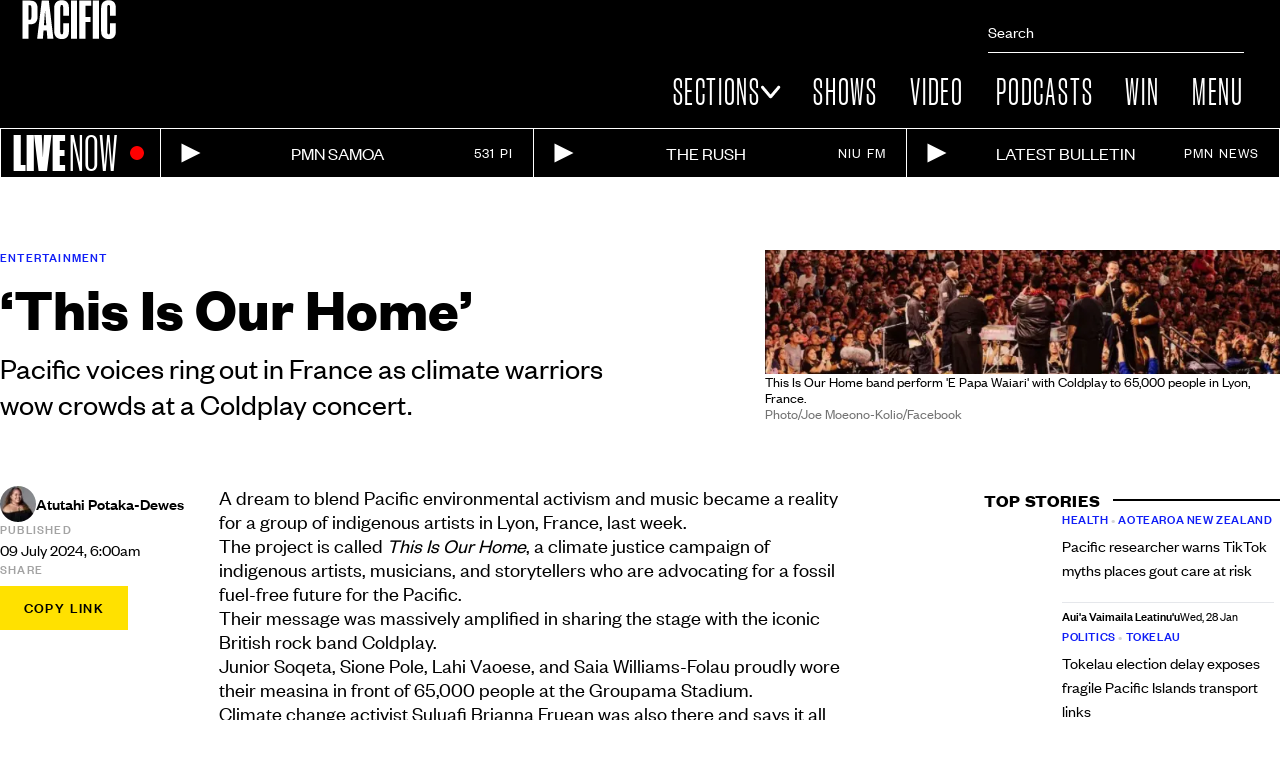

--- FILE ---
content_type: text/html; charset=utf-8
request_url: https://pmn.co.nz/read/entertainment/this-is-our-home
body_size: 50667
content:
<!DOCTYPE html><html lang="en" class="__variable_73f176 __variable_c94f29 __className_73f176"><head><meta charSet="utf-8"/><meta name="viewport" content="width=device-width, initial-scale=1"/><link rel="preload" href="/_next/static/media/5e8fbd3c4a008a53-s.p.woff2" as="font" crossorigin="" type="font/woff2"/><link rel="preload" href="/_next/static/media/9583e0c36d78c3d1-s.p.woff2" as="font" crossorigin="" type="font/woff2"/><link rel="preload" href="/_next/static/media/9604be9147c0b1a5-s.p.woff2" as="font" crossorigin="" type="font/woff2"/><link rel="preload" href="/_next/static/media/9b5cc0f714ac16d9-s.p.woff2" as="font" crossorigin="" type="font/woff2"/><link rel="preload" href="/_next/static/media/d56d78a09be72663-s.p.woff2" as="font" crossorigin="" type="font/woff2"/><link rel="preload" as="image" imageSrcSet="https://cdn.sanity.io/images/vl4boe2z/production/acf8058b84e2c66009a15586ba01b4e7902fc160-1600x960.jpg?auto=format&amp;w=640&amp;q=75 640w, https://cdn.sanity.io/images/vl4boe2z/production/acf8058b84e2c66009a15586ba01b4e7902fc160-1600x960.jpg?auto=format&amp;w=750&amp;q=75 750w, https://cdn.sanity.io/images/vl4boe2z/production/acf8058b84e2c66009a15586ba01b4e7902fc160-1600x960.jpg?auto=format&amp;w=828&amp;q=75 828w, https://cdn.sanity.io/images/vl4boe2z/production/acf8058b84e2c66009a15586ba01b4e7902fc160-1600x960.jpg?auto=format&amp;w=1080&amp;q=75 1080w, https://cdn.sanity.io/images/vl4boe2z/production/acf8058b84e2c66009a15586ba01b4e7902fc160-1600x960.jpg?auto=format&amp;w=1200&amp;q=75 1200w, https://cdn.sanity.io/images/vl4boe2z/production/acf8058b84e2c66009a15586ba01b4e7902fc160-1600x960.jpg?auto=format&amp;w=1920&amp;q=75 1920w, https://cdn.sanity.io/images/vl4boe2z/production/acf8058b84e2c66009a15586ba01b4e7902fc160-1600x960.jpg?auto=format&amp;w=2048&amp;q=75 2048w, https://cdn.sanity.io/images/vl4boe2z/production/acf8058b84e2c66009a15586ba01b4e7902fc160-1600x960.jpg?auto=format&amp;w=3840&amp;q=75 3840w" imageSizes="(min-width: 1024px) 628px, 100vw" fetchPriority="high"/><link rel="stylesheet" href="/_next/static/css/c37104c1d95f9000.css" data-precedence="next"/><link rel="preload" as="script" fetchPriority="low" href="/_next/static/chunks/webpack-966f26afb42789ff.js"/><script src="/_next/static/chunks/bf6a786c-13425679e867a4b7.js" async=""></script><script src="/_next/static/chunks/5290-50dcfcc4ef029c3c.js" async=""></script><script src="/_next/static/chunks/main-app-8fb0c5ddfc4bee1a.js" async=""></script><script src="/_next/static/chunks/2687-43b71b7c972e7fc8.js" async=""></script><script src="/_next/static/chunks/1221-57e771fde20993e8.js" async=""></script><script src="/_next/static/chunks/2124-fbc482cca00766ce.js" async=""></script><script src="/_next/static/chunks/4426-7245eed027c9f1b9.js" async=""></script><script src="/_next/static/chunks/7295-d8dda7bce6c0f9da.js" async=""></script><script src="/_next/static/chunks/app/layout-3925cb83a585df9f.js" async=""></script><script src="/_next/static/chunks/5668-3f535e758ce496b5.js" async=""></script><script src="/_next/static/chunks/9539-b7aba0493de74140.js" async=""></script><script src="/_next/static/chunks/3358-aff853d8b4554a19.js" async=""></script><script src="/_next/static/chunks/app/read/%5Btag%5D/page-33ad6192b4e5b989.js" async=""></script><script async="" src="https://fundingchoicesmessages.google.com/i/pub-1395430531642044?ers=1"></script><script async="" src="/scripts/header.js"></script><script async="" src="/scripts/footer.js"></script><script src="/_next/static/chunks/1778-2623d12c7ac6f922.js" async=""></script><script src="/_next/static/chunks/app/read/%5Btag%5D/%5Bslug%5D/page-917bc8e7fd464257.js" async=""></script><link rel="preload" href="https://securepubads.g.doubleclick.net/tag/js/gpt.js" as="script"/><link rel="preload" href="//www.instagram.com/embed.js" as="script"/><link rel="preload" href="https://connect.facebook.net/en_GB/sdk.js#xfbml=1&amp;version=v18.0" as="script"/><link rel="preload" href="//platform.twitter.com/widgets.js" as="script"/><title>‘This Is Our Home’</title><meta name="description" content="Pacific voices ring out in France as climate warriors wow crowds at a Coldplay concert. "/><meta name="author" content="Atutahi Potaka-Dewes"/><link rel="manifest" href="/site.webmanifest"/><meta name="theme-color" content="black"/><meta name="robots" content="index, follow"/><meta name="googlebot" content="index, follow"/><link rel="canonical" href="https://pmn.co.nz/read/entertainment/this-is-our-home"/><meta property="og:title" content="‘This Is Our Home’"/><meta property="og:description" content="Pacific voices ring out in France as climate warriors wow crowds at a Coldplay concert. "/><meta property="og:url" content="https://pmn.co.nz/read/entertainment/this-is-our-home"/><meta property="og:site_name" content="PMN | Pacific Media Network"/><meta property="og:image" content="https://cdn.sanity.io/images/vl4boe2z/production/acf8058b84e2c66009a15586ba01b4e7902fc160-1600x960.jpg"/><meta property="og:type" content="website"/><meta name="twitter:card" content="summary"/><meta name="twitter:site" content="@PMN__news"/><meta name="twitter:creator" content="@PMN__news"/><meta name="twitter:title" content="‘This Is Our Home’"/><meta name="twitter:description" content="Pacific voices ring out in France as climate warriors wow crowds at a Coldplay concert. "/><meta name="twitter:image" content="https://cdn.sanity.io/images/vl4boe2z/production/acf8058b84e2c66009a15586ba01b4e7902fc160-1600x960.jpg"/><meta name="next-size-adjust"/><noscript><iframe src="https://www.googletagmanager.com/ns.html?id=GTM-5CK6Z8Q3" height="0" width="0" style="display:none;visibility:hidden"></iframe></noscript><script src="/_next/static/chunks/polyfills-c67a75d1b6f99dc8.js" noModule=""></script></head><body><header class="z-20"><nav class="relative bg-black pt-6 text-white md:px-5 lg:pt-0"><div class="relative flex max-w-screen-xl md:justify-between lg:mx-auto"><div class="absolute right-4 top-3 hidden w-64 lg:block"><form class="w-full"><input autoComplete="off" class="w-full rounded-none border-b border-b-white bg-black py-2  text-white outline-none placeholder:text-white" placeholder="Search" name="query"/></form></div><a aria-label="Link to homepage" href="/"><div class="dotlottie-container main  hidden lg:block lg:h-32 lg:w-[9.75rem]" lang="en"><div data-name="undefined" role="figure" class="animation " style="position:relative;width:100%;height:100%"></div></div><svg width="148" height="128" viewBox="0 0 148 128" fill="none" xmlns="http://www.w3.org/2000/svg" class="h-14 w-[4.25rem] min-w-[4.25rem] md:h-[4.75rem] md:w-[5.75rem] lg:hidden"><g clip-path="url(#clip0_1826_88512)"><path d="M147.095 128C147.095 128 128.85 126.392 96.1338 98.6086C99.4137 95.7478 102.717 92.6147 106.016 89.1761C140.599 53.104 147.133 0 147.133 0C147.133 0 139.483 49.3457 99.1627 87.6699C96.5601 90.1447 94.0309 92.4655 91.5751 94.6466C89.9765 93.228 88.3472 91.7456 86.6871 90.2039C87.0211 89.8629 87.355 89.5218 87.6889 89.1737C122.271 53.104 128.805 0 128.805 0C128.805 0 121.353 48.0527 82.4102 86.1472C80.6293 84.4042 78.9148 82.6399 77.2618 80.8614C105.514 45.488 111.115 0 111.115 0C111.115 0 104.82 40.5953 73.5651 76.7408C42.3099 40.5953 36.0176 0 36.0176 0C36.0176 0 41.6184 45.488 69.8707 80.8614C68.2177 82.6399 66.5032 84.4042 64.7223 86.1472C25.78 48.0527 18.3273 0 18.3273 0C18.3273 0 24.8611 53.104 59.4436 89.1737C59.7775 89.5218 60.1115 89.8629 60.4454 90.2039C58.7853 91.7456 57.1536 93.228 55.5575 94.6466C53.1017 92.4655 50.5724 90.1447 47.9698 87.6699C7.64921 49.3457 0 0 0 0C0 0 6.5338 53.104 41.1163 89.1737C44.4128 92.6123 47.7188 95.7478 50.9987 98.6062C18.2823 126.39 0.0378908 128 0.0378908 128C0.0378908 128 26.2228 125.959 55.5575 102.424C57.0044 103.586 58.4443 104.692 59.8746 105.751C32.7116 126.681 17.7258 128 17.7258 128C17.7258 128 38.8476 126.349 64.4002 108.965C66.0769 110.104 67.7323 111.179 69.3663 112.188C47.8064 126.965 36.0531 128 36.0531 128C36.0531 128 52.3154 126.731 73.5651 114.674C94.8147 126.731 111.077 128 111.077 128C111.077 128 99.3237 126.965 77.7639 112.188C79.3955 111.179 81.0532 110.106 82.7276 108.965C108.283 126.349 129.402 128 129.402 128C129.402 128 114.416 126.681 87.2531 105.751C88.6835 104.692 90.1234 103.586 91.5703 102.424C120.907 125.961 147.09 128 147.09 128H147.095ZM69.9986 89.1737C71.2229 87.8949 72.4094 86.5948 73.5651 85.2781C74.7207 86.5948 75.9072 87.8973 77.1316 89.1737C77.4655 89.5218 77.7994 89.8629 78.1333 90.2039C76.5845 91.6437 75.0594 93.0315 73.5627 94.3648C72.0684 93.0339 70.5433 91.6437 68.9921 90.2039C69.326 89.8605 69.6599 89.5218 69.9939 89.1737H69.9986ZM60.1162 98.6062C61.646 97.2729 63.183 95.8757 64.7199 94.4169C66.1527 95.7738 67.5831 97.0787 69.0087 98.3291C67.4386 99.6671 65.904 100.944 64.4002 102.163C63.0006 101.026 61.5726 99.8424 60.1138 98.6038L60.1162 98.6062ZM73.5651 109.22C72.0613 108.129 70.5172 106.973 68.9282 105.749C70.4628 104.612 72.0092 103.418 73.5651 102.163C75.121 103.418 76.6674 104.612 78.202 105.749C76.6153 106.971 75.0689 108.126 73.5651 109.22ZM82.7276 102.166C81.2261 100.946 79.6892 99.6671 78.1191 98.3315C79.5447 97.0811 80.9751 95.7762 82.4079 94.4192C83.9448 95.8757 85.4817 97.2729 87.0116 98.6086C85.5552 99.8471 84.1248 101.031 82.7252 102.168L82.7276 102.166Z" fill="white"></path></g><defs><clipPath id="clip0_1826_88512"><rect width="147.133" height="128" fill="white"></rect></clipPath></defs></svg></a><div class="flex w-full flex-row items-end justify-end md:items-end lg:items-end"><div class="group cursor-pointer px-3 py-4 font-manuka text-2xl uppercase leading-none tracking-wider lg:p-4 lg:text-4xl lg:hover:bg-pmn-pink lg:hover:text-pmn-yellow-500"><div class="flex flex-row items-center gap-2.5">Sections<svg xmlns="http://www.w3.org/2000/svg" width="20" height="20" viewBox="0 0 20 20" class="fill-white lg:group-hover:fill-pmn-yellow-500"><path d="M9.59994 16.25C9.07058 16.2507 8.56658 16.0138 8.21674 15.6L0.367938 6.30666C-0.148006 5.66617 -0.0787257 4.71377 0.523977 4.16157C1.12668 3.60937 2.04235 3.65936 2.58634 4.27416L9.44954 12.4008C9.48751 12.446 9.54233 12.4718 9.59994 12.4718C9.65755 12.4718 9.71236 12.446 9.75034 12.4008L16.6135 4.27416C16.9581 3.84638 17.4981 3.64658 18.0246 3.75207C18.551 3.85756 18.9813 4.2518 19.1489 4.78222C19.3166 5.31265 19.1953 5.89604 18.8319 6.30666L10.9855 15.5967C10.6351 16.0115 10.1304 16.2495 9.59994 16.25Z"></path></svg></div></div><div class="group cursor-pointer px-3 py-4 font-manuka text-2xl uppercase leading-none tracking-wider lg:p-4 lg:text-4xl lg:hover:bg-pmn-pink lg:hover:text-pmn-yellow-500"><a href="/shows">Shows</a></div><div class="group cursor-pointer px-3 py-4 font-manuka text-2xl uppercase leading-none tracking-wider lg:p-4 lg:text-4xl lg:hover:bg-pmn-pink lg:hover:text-pmn-yellow-500 hidden md:block"><a href="/watch">Video</a></div><div class="group cursor-pointer px-3 py-4 font-manuka text-2xl uppercase leading-none tracking-wider lg:p-4 lg:text-4xl lg:hover:bg-pmn-pink lg:hover:text-pmn-yellow-500 hidden md:block"><a href="/podcasts">Podcasts</a></div><div class="group cursor-pointer px-3 py-4 font-manuka text-2xl uppercase leading-none tracking-wider lg:p-4 lg:text-4xl lg:hover:bg-pmn-pink lg:hover:text-pmn-yellow-500 hidden md:block"><a href="/win">Win</a></div><div class="group cursor-pointer px-3 py-4 font-manuka text-2xl uppercase leading-none tracking-wider lg:p-4 lg:text-4xl lg:hover:bg-pmn-pink lg:hover:text-pmn-yellow-500"><div class="flex items-center gap-2.5">Menu</div></div></div></div></nav></header><div class="sticky top-0 z-20 flex justify-center border-y border-white bg-black"><div class="inline-flex w-full border-white text-white lg:max-w-screen-2xl lg:border-x"><div class="flex items-center border-r border-white px-[0.375rem] lg:pl-3 lg:pr-2"><div class="hidden lg:flex"><span class="font-manuka text-5xl font-bold antialiased">LIVE</span><span class="font-manuka text-5xl font-light antialiased"> NOW </span></div><div class="self-center px-2"><svg width="14" height="14" viewBox="0 0 8 8" xmlns="http://www.w3.org/2000/svg" class="fill-pmn-red-500"><circle cx="4" cy="4" r="4"></circle></svg></div></div><div class="group flex flex-1 cursor-pointer flex-row items-center border-r border-white p-2 last-of-type:border-r-0 hover:bg-pmn-pink hover:text-pmn-yellow-500 md:justify-between md:px-4 lg:px-5"><div><svg xmlns="http://www.w3.org/2000/svg" width="20" height="20" viewBox="0 0 20 21" fill="none"><path d="M0 0.5L20 10.5L0 20.5V0.5Z" fill="white" class="group-hover:fill-pmn-yellow-500"></path></svg><audio src="https://18243.live.streamtheworld.com/531PI_SC" controls="" class="hidden" preload=""></audio></div><div class="hidden lg:block lg:text-lg lg:uppercase lg:leading-none">PMN Samoa</div><div class="w-full text-center text-sm uppercase tracking-[0.08em] md:w-auto">531 PI</div></div><div class="group flex flex-1 cursor-pointer flex-row items-center border-r border-white p-2 last-of-type:border-r-0 hover:bg-pmn-pink hover:text-pmn-yellow-500 md:justify-between md:px-4 lg:px-5"><div><svg xmlns="http://www.w3.org/2000/svg" width="20" height="20" viewBox="0 0 20 21" fill="none"><path d="M0 0.5L20 10.5L0 20.5V0.5Z" fill="white" class="group-hover:fill-pmn-yellow-500"></path></svg><audio src="https://14993.live.streamtheworld.com/NIUFM_SC" controls="" class="hidden" preload=""></audio></div><div class="hidden lg:block lg:text-lg lg:uppercase lg:leading-none">The Rush</div><div class="w-full text-center text-sm uppercase tracking-[0.08em] md:w-auto">Niu FM</div></div><div class="group flex flex-1 cursor-pointer flex-row items-center border-r border-white p-2 last-of-type:border-r-0 hover:bg-pmn-pink hover:text-pmn-yellow-500 md:justify-between md:px-4 lg:px-5"><div><svg xmlns="http://www.w3.org/2000/svg" width="20" height="20" viewBox="0 0 20 21" fill="none"><path d="M0 0.5L20 10.5L0 20.5V0.5Z" fill="white" class="group-hover:fill-pmn-yellow-500"></path></svg><audio src="https://traffic.omny.fm/d/clips/4963667c-1999-4d96-9af6-a90e0109c1fa/ea414c96-c6c1-4e23-94e1-a912004f8e2b/1ff46c89-284e-4f54-b766-b3e10023c36d/audio.mp3" controls="" class="hidden" preload="metadata"></audio></div><div class="hidden lg:block lg:text-lg lg:uppercase lg:leading-none">Latest bulletin</div><div class="w-full text-center text-sm uppercase tracking-[0.08em] md:w-auto">PMN News</div></div></div></div><div id="gam_anchor_pos0"></div><div class="relative -z-10"><svg viewBox="0 0 375 211" xmlns="http://www.w3.org/2000/svg" preserveAspectRatio="none" class="min-h-[211px] max-w-full bg-black fill-white w-full pt-6 md:hidden"><g clip-path="url(#clip0_683_165906)"><g clip-path="url(#clip1_683_165906)"><path d="M0 306.366V0H46.4481C80.9995 0 100.149 20.285 100.149 57.1322V127.929C100.149 164.777 80.9995 185.062 46.4481 185.062H35.8042V306.366H0ZM46.4481 157.736C59.7715 157.736 64.3502 146.973 64.3502 128.755V56.3065C64.3502 38.0881 59.7715 26.9099 46.4481 26.9099H35.8042V157.736H46.4481Z"></path><path d="M167.831 306.366L144.932 109.711L141.184 80.7296H140.353L140.771 109.711V306.366H110.798V0H155.76L178.658 197.896L181.989 233.087H183.237L186.985 197.896L209.879 0H254.01V306.366H221.537V109.711L221.954 80.7296H220.707L217.793 109.711L194.065 306.366H167.836H167.831Z"></path><path d="M344.192 192.517H345.022V0H374.995V306.366H343.357L296.312 85.6982H295.482V306.366H265.509V0H306.31L344.192 192.517Z"></path></g></g><defs><clipPath id="clip0_683_165906"><rect width="100%" height="100%" fill="white"></rect></clipPath><clipPath id="clip1_683_165906"><rect width="100%" height="100%" fill="white"></rect></clipPath></defs></svg></div><div class="mt-[-1px] bg-white md:mt-0 "><div class="px-5 md:grid md:grid-cols-6 md:gap-5 md:pt-12 lg:mx-auto lg:max-w-screen-xl lg:grid-cols-12 lg:gap-8 lg:px-0 lg:pt-17"><div class="col-span-full flex aspect-5/3 flex-col md:col-span-4 md:row-start-2 lg:col-span-5 lg:col-start-8 lg:row-start-1   2xl:w-[628px]"><div class="relative h-full"><img alt="This Is Our Home band perform &#x27;E Papa Waiari&#x27; with Coldplay to 65,000 people in Lyon, France." fetchPriority="high" loading="eager" decoding="async" data-nimg="fill" class="object-cover" style="position:absolute;height:100%;width:100%;left:0;top:0;right:0;bottom:0;color:transparent" sizes="(min-width: 1024px) 628px, 100vw" srcSet="https://cdn.sanity.io/images/vl4boe2z/production/acf8058b84e2c66009a15586ba01b4e7902fc160-1600x960.jpg?auto=format&amp;w=640&amp;q=75 640w, https://cdn.sanity.io/images/vl4boe2z/production/acf8058b84e2c66009a15586ba01b4e7902fc160-1600x960.jpg?auto=format&amp;w=750&amp;q=75 750w, https://cdn.sanity.io/images/vl4boe2z/production/acf8058b84e2c66009a15586ba01b4e7902fc160-1600x960.jpg?auto=format&amp;w=828&amp;q=75 828w, https://cdn.sanity.io/images/vl4boe2z/production/acf8058b84e2c66009a15586ba01b4e7902fc160-1600x960.jpg?auto=format&amp;w=1080&amp;q=75 1080w, https://cdn.sanity.io/images/vl4boe2z/production/acf8058b84e2c66009a15586ba01b4e7902fc160-1600x960.jpg?auto=format&amp;w=1200&amp;q=75 1200w, https://cdn.sanity.io/images/vl4boe2z/production/acf8058b84e2c66009a15586ba01b4e7902fc160-1600x960.jpg?auto=format&amp;w=1920&amp;q=75 1920w, https://cdn.sanity.io/images/vl4boe2z/production/acf8058b84e2c66009a15586ba01b4e7902fc160-1600x960.jpg?auto=format&amp;w=2048&amp;q=75 2048w, https://cdn.sanity.io/images/vl4boe2z/production/acf8058b84e2c66009a15586ba01b4e7902fc160-1600x960.jpg?auto=format&amp;w=3840&amp;q=75 3840w" src="https://cdn.sanity.io/images/vl4boe2z/production/acf8058b84e2c66009a15586ba01b4e7902fc160-1600x960.jpg?auto=format&amp;w=3840&amp;q=75"/></div><div class="flex w-full flex-row flex-wrap justify-start gap-x-1 "><p class="text-sm leading-4">This Is Our Home band perform &#x27;E Papa Waiari&#x27; with Coldplay to 65,000 people in Lyon, France.</p><p class="text-sm leading-4 text-neutral-500">Photo/Joe Moeono-Kolio/Facebook</p></div></div><div class="py-6 md:col-span-4 md:row-start-1 md:h-fit md:pt-0 lg:col-span-6 lg:col-start-1 lg:pb-0"><div class="text-xs font-medium uppercase tracking-widest text-pmn-blue-500">Entertainment</div><h1 class="my-3 text-4xl font-bold antialiased lg:text-6xl">‘This Is Our Home’</h1><p class="text-lg lg:text-3xl">Pacific voices ring out in France as climate warriors wow crowds at a Coldplay concert. </p></div><div class="flex flex-row md:col-span-2 md:col-start-5 md:row-span-4 md:row-start-1 md:flex-col md:gap-6 lg:col-span-2 lg:col-start-1 lg:row-start-2 lg:pt-8"><div class="flex w-3/5 flex-col gap-6 md:w-full"><div class="flex flex-row items-center gap-3"><img alt="Atutahi Potaka-Dewes" loading="lazy" width="36" height="36" decoding="async" data-nimg="1" class="rounded-full" style="color:transparent" srcSet="https://cdn.sanity.io/images/vl4boe2z/production/0ca63849da7381e73cdb671d0c0658ab61d8ba90-800x800.jpg?auto=format&amp;w=48&amp;q=75 1x, https://cdn.sanity.io/images/vl4boe2z/production/0ca63849da7381e73cdb671d0c0658ab61d8ba90-800x800.jpg?auto=format&amp;w=96&amp;q=75 2x" src="https://cdn.sanity.io/images/vl4boe2z/production/0ca63849da7381e73cdb671d0c0658ab61d8ba90-800x800.jpg?auto=format&amp;w=96&amp;q=75"/><div class="font-medium">Atutahi Potaka-Dewes</div></div><div><div class="text-xs font-medium uppercase tracking-widest text-neutral-400">Published</div><div>09 July 2024, 6:00am</div></div><div><div class="text-xs font-medium uppercase tracking-widest text-neutral-400">Share</div><div class="flex flex-row flex-wrap pt-2"><div class="w-32 cursor-pointer bg-pmn-yellow-500 py-3  text-center text-sm font-medium uppercase tracking-widest text-black">Copy Link</div></div></div></div><div class="flex w-2/5 flex-col items-center justify-center self-center md:w-full md:gap-6 lg:hidden"><div class="hidden md:col-span-2 md:col-start-5 md:row-start-2 md:flex md:flex-col md:gap-6"><div class="flex items-center "><div class="pr-3 text-lg font-bold antialiased uppercase tracking-wider border-black">Top stories</div><div class="h-[1px] grow border border-black"></div></div><article class="grid grid-cols-post-card-horizontal-sm gap-3 [&amp;&gt;a&gt;div]:aspect-square"><a href="/read/health/pacific-researcher-warns-tiktok-myths-places-gout-care-at-risk"><div class="relative aspect-5/3"><img alt="" loading="lazy" decoding="async" data-nimg="fill" class="object-cover" style="position:absolute;height:100%;width:100%;left:0;top:0;right:0;bottom:0;color:transparent" sizes="(max-width: 768px) 340px, (max-width: 1200px) 50vw, 768px" srcSet="https://cdn.sanity.io/images/vl4boe2z/production/60fe7ed1174b4e5a3b163c5f423eaa45e0a64d46-1600x900.jpg?auto=format&amp;w=384&amp;q=75 384w, https://cdn.sanity.io/images/vl4boe2z/production/60fe7ed1174b4e5a3b163c5f423eaa45e0a64d46-1600x900.jpg?auto=format&amp;w=640&amp;q=75 640w, https://cdn.sanity.io/images/vl4boe2z/production/60fe7ed1174b4e5a3b163c5f423eaa45e0a64d46-1600x900.jpg?auto=format&amp;w=750&amp;q=75 750w, https://cdn.sanity.io/images/vl4boe2z/production/60fe7ed1174b4e5a3b163c5f423eaa45e0a64d46-1600x900.jpg?auto=format&amp;w=828&amp;q=75 828w, https://cdn.sanity.io/images/vl4boe2z/production/60fe7ed1174b4e5a3b163c5f423eaa45e0a64d46-1600x900.jpg?auto=format&amp;w=1080&amp;q=75 1080w, https://cdn.sanity.io/images/vl4boe2z/production/60fe7ed1174b4e5a3b163c5f423eaa45e0a64d46-1600x900.jpg?auto=format&amp;w=1200&amp;q=75 1200w, https://cdn.sanity.io/images/vl4boe2z/production/60fe7ed1174b4e5a3b163c5f423eaa45e0a64d46-1600x900.jpg?auto=format&amp;w=1920&amp;q=75 1920w, https://cdn.sanity.io/images/vl4boe2z/production/60fe7ed1174b4e5a3b163c5f423eaa45e0a64d46-1600x900.jpg?auto=format&amp;w=2048&amp;q=75 2048w, https://cdn.sanity.io/images/vl4boe2z/production/60fe7ed1174b4e5a3b163c5f423eaa45e0a64d46-1600x900.jpg?auto=format&amp;w=3840&amp;q=75 3840w" src="https://cdn.sanity.io/images/vl4boe2z/production/60fe7ed1174b4e5a3b163c5f423eaa45e0a64d46-1600x900.jpg?auto=format&amp;w=3840&amp;q=75"/></div></a><div class="md:px-1.5"><div class="z-10 flex flex-wrap pb-2 text-xs font-medium uppercase leading-none tracking-wider"><div><a href="/read/health"><span class="text-pmn-blue-500 md:hover:underline md:text-pmn-blue-500">Health</span></a><span class="text-neutral-300"> • </span></div><div><a href="/read/aotearoa-new-zealand"><span class="text-pmn-blue-500 md:hover:underline md:text-pmn-blue-500">Aotearoa New Zealand</span></a></div></div><a href="/read/health/pacific-researcher-warns-tiktok-myths-places-gout-care-at-risk"><h3 class="mb-5 font-medium md:text-base md:font-normal">Pacific researcher warns TikTok myths places gout care at risk</h3><p class="md:hidden leading-5"></p></a><div class="mt-4 flex w-full items-center gap-2 border-t py-1.5 text-xs self-end"><span class="font-medium">Aui&#x27;a Vaimaila Leatinu&#x27;u</span><span>Wed, 28 Jan</span></div></div></article><article class="grid grid-cols-post-card-horizontal-sm gap-3 [&amp;&gt;a&gt;div]:aspect-square"><a href="/read/political/tokelau-election-delay-exposes-fragile-pacific-transport-links"><div class="relative aspect-5/3"><img alt="" loading="lazy" decoding="async" data-nimg="fill" class="object-cover" style="position:absolute;height:100%;width:100%;left:0;top:0;right:0;bottom:0;color:transparent" sizes="(max-width: 768px) 340px, (max-width: 1200px) 50vw, 768px" srcSet="https://cdn.sanity.io/images/vl4boe2z/production/abcbf6550e88799f2a63cda2d8eb8ab1fd159e83-1600x900.jpg?auto=format&amp;w=384&amp;q=75 384w, https://cdn.sanity.io/images/vl4boe2z/production/abcbf6550e88799f2a63cda2d8eb8ab1fd159e83-1600x900.jpg?auto=format&amp;w=640&amp;q=75 640w, https://cdn.sanity.io/images/vl4boe2z/production/abcbf6550e88799f2a63cda2d8eb8ab1fd159e83-1600x900.jpg?auto=format&amp;w=750&amp;q=75 750w, https://cdn.sanity.io/images/vl4boe2z/production/abcbf6550e88799f2a63cda2d8eb8ab1fd159e83-1600x900.jpg?auto=format&amp;w=828&amp;q=75 828w, https://cdn.sanity.io/images/vl4boe2z/production/abcbf6550e88799f2a63cda2d8eb8ab1fd159e83-1600x900.jpg?auto=format&amp;w=1080&amp;q=75 1080w, https://cdn.sanity.io/images/vl4boe2z/production/abcbf6550e88799f2a63cda2d8eb8ab1fd159e83-1600x900.jpg?auto=format&amp;w=1200&amp;q=75 1200w, https://cdn.sanity.io/images/vl4boe2z/production/abcbf6550e88799f2a63cda2d8eb8ab1fd159e83-1600x900.jpg?auto=format&amp;w=1920&amp;q=75 1920w, https://cdn.sanity.io/images/vl4boe2z/production/abcbf6550e88799f2a63cda2d8eb8ab1fd159e83-1600x900.jpg?auto=format&amp;w=2048&amp;q=75 2048w, https://cdn.sanity.io/images/vl4boe2z/production/abcbf6550e88799f2a63cda2d8eb8ab1fd159e83-1600x900.jpg?auto=format&amp;w=3840&amp;q=75 3840w" src="https://cdn.sanity.io/images/vl4boe2z/production/abcbf6550e88799f2a63cda2d8eb8ab1fd159e83-1600x900.jpg?auto=format&amp;w=3840&amp;q=75"/></div></a><div class="md:px-1.5"><div class="z-10 flex flex-wrap pb-2 text-xs font-medium uppercase leading-none tracking-wider"><div><a href="/read/political"><span class="text-pmn-blue-500 md:hover:underline md:text-pmn-blue-500">Politics</span></a><span class="text-neutral-300"> • </span></div><div><a href="/read/tokelau"><span class="text-pmn-blue-500 md:hover:underline md:text-pmn-blue-500">Tokelau</span></a></div></div><a href="/read/political/tokelau-election-delay-exposes-fragile-pacific-transport-links"><h3 class="mb-5 font-medium md:text-base md:font-normal">Tokelau election delay exposes fragile Pacific Islands transport links</h3><p class="md:hidden leading-5"></p></a><div class="mt-4 flex w-full items-center gap-2 border-t py-1.5 text-xs self-end"><span class="font-medium">&#x27;Alakihihifo Vailala</span><span>Wed, 28 Jan</span></div></div></article><article class="grid grid-cols-post-card-horizontal-sm gap-3 [&amp;&gt;a&gt;div]:aspect-square"><a href="/read/sports/ofc-pro-league-png-steps-onto-professional-football-stage-as-round-two-kicks-off-in-port-moresby"><div class="relative aspect-5/3"><img alt="" loading="lazy" decoding="async" data-nimg="fill" class="object-cover" style="position:absolute;height:100%;width:100%;left:0;top:0;right:0;bottom:0;color:transparent" sizes="(max-width: 768px) 340px, (max-width: 1200px) 50vw, 768px" srcSet="https://cdn.sanity.io/images/vl4boe2z/production/45aecf7fc62e6d19472b06f6affd719e1ba3cceb-512x384.jpg?auto=format&amp;w=384&amp;q=75 384w, https://cdn.sanity.io/images/vl4boe2z/production/45aecf7fc62e6d19472b06f6affd719e1ba3cceb-512x384.jpg?auto=format&amp;w=640&amp;q=75 640w, https://cdn.sanity.io/images/vl4boe2z/production/45aecf7fc62e6d19472b06f6affd719e1ba3cceb-512x384.jpg?auto=format&amp;w=750&amp;q=75 750w, https://cdn.sanity.io/images/vl4boe2z/production/45aecf7fc62e6d19472b06f6affd719e1ba3cceb-512x384.jpg?auto=format&amp;w=828&amp;q=75 828w, https://cdn.sanity.io/images/vl4boe2z/production/45aecf7fc62e6d19472b06f6affd719e1ba3cceb-512x384.jpg?auto=format&amp;w=1080&amp;q=75 1080w, https://cdn.sanity.io/images/vl4boe2z/production/45aecf7fc62e6d19472b06f6affd719e1ba3cceb-512x384.jpg?auto=format&amp;w=1200&amp;q=75 1200w, https://cdn.sanity.io/images/vl4boe2z/production/45aecf7fc62e6d19472b06f6affd719e1ba3cceb-512x384.jpg?auto=format&amp;w=1920&amp;q=75 1920w, https://cdn.sanity.io/images/vl4boe2z/production/45aecf7fc62e6d19472b06f6affd719e1ba3cceb-512x384.jpg?auto=format&amp;w=2048&amp;q=75 2048w, https://cdn.sanity.io/images/vl4boe2z/production/45aecf7fc62e6d19472b06f6affd719e1ba3cceb-512x384.jpg?auto=format&amp;w=3840&amp;q=75 3840w" src="https://cdn.sanity.io/images/vl4boe2z/production/45aecf7fc62e6d19472b06f6affd719e1ba3cceb-512x384.jpg?auto=format&amp;w=3840&amp;q=75"/></div></a><div class="md:px-1.5"><div class="z-10 flex flex-wrap pb-2 text-xs font-medium uppercase leading-none tracking-wider"><div><a href="/read/sports"><span class="text-pmn-blue-500 md:hover:underline md:text-pmn-blue-500">Sports</span></a><span class="text-neutral-300"> • </span></div><div><a href="/read/papua-new-guinea"><span class="text-pmn-blue-500 md:hover:underline md:text-pmn-blue-500">Papua New Guinea</span></a></div></div><a href="/read/sports/ofc-pro-league-png-steps-onto-professional-football-stage-as-round-two-kicks-off-in-port-moresby"><h3 class="mb-5 font-medium md:text-base md:font-normal">OFC Pro League: PNG steps onto professional football stage as round two kicks off in Moresby</h3><p class="md:hidden leading-5"></p></a><div class="mt-4 flex w-full items-center gap-2 border-t py-1.5 text-xs self-end"><span class="font-medium">PMN News</span><span>Wed, 28 Jan</span></div></div></article><article class="grid grid-cols-post-card-horizontal-sm gap-3 [&amp;&gt;a&gt;div]:aspect-square"><a href="/read/community/finding-a-newbae-in-2026-how-a-manukau-singles-night-is-changing-the-dating-scene"><div class="relative aspect-5/3"><img alt="" loading="lazy" decoding="async" data-nimg="fill" class="object-cover" style="position:absolute;height:100%;width:100%;left:0;top:0;right:0;bottom:0;color:transparent" sizes="(max-width: 768px) 340px, (max-width: 1200px) 50vw, 768px" srcSet="https://cdn.sanity.io/images/vl4boe2z/production/c30d09431ffc980b0b4db14da452f7ded6610ad2-1600x960.png?auto=format&amp;w=384&amp;q=75 384w, https://cdn.sanity.io/images/vl4boe2z/production/c30d09431ffc980b0b4db14da452f7ded6610ad2-1600x960.png?auto=format&amp;w=640&amp;q=75 640w, https://cdn.sanity.io/images/vl4boe2z/production/c30d09431ffc980b0b4db14da452f7ded6610ad2-1600x960.png?auto=format&amp;w=750&amp;q=75 750w, https://cdn.sanity.io/images/vl4boe2z/production/c30d09431ffc980b0b4db14da452f7ded6610ad2-1600x960.png?auto=format&amp;w=828&amp;q=75 828w, https://cdn.sanity.io/images/vl4boe2z/production/c30d09431ffc980b0b4db14da452f7ded6610ad2-1600x960.png?auto=format&amp;w=1080&amp;q=75 1080w, https://cdn.sanity.io/images/vl4boe2z/production/c30d09431ffc980b0b4db14da452f7ded6610ad2-1600x960.png?auto=format&amp;w=1200&amp;q=75 1200w, https://cdn.sanity.io/images/vl4boe2z/production/c30d09431ffc980b0b4db14da452f7ded6610ad2-1600x960.png?auto=format&amp;w=1920&amp;q=75 1920w, https://cdn.sanity.io/images/vl4boe2z/production/c30d09431ffc980b0b4db14da452f7ded6610ad2-1600x960.png?auto=format&amp;w=2048&amp;q=75 2048w, https://cdn.sanity.io/images/vl4boe2z/production/c30d09431ffc980b0b4db14da452f7ded6610ad2-1600x960.png?auto=format&amp;w=3840&amp;q=75 3840w" src="https://cdn.sanity.io/images/vl4boe2z/production/c30d09431ffc980b0b4db14da452f7ded6610ad2-1600x960.png?auto=format&amp;w=3840&amp;q=75"/></div></a><div class="md:px-1.5"><div class="z-10 flex flex-wrap pb-2 text-xs font-medium uppercase leading-none tracking-wider"><div><a href="/read/community"><span class="text-pmn-blue-500 md:hover:underline md:text-pmn-blue-500">Community</span></a></div></div><a href="/read/community/finding-a-newbae-in-2026-how-a-manukau-singles-night-is-changing-the-dating-scene"><h3 class="mb-5 font-medium md:text-base md:font-normal">Finding a ‘NewBae’ in 2026: A South Akl singles night changing up the dating scene</h3><p class="md:hidden leading-5"></p></a><div class="mt-4 flex w-full items-center gap-2 border-t py-1.5 text-xs self-end"><span class="font-medium">Atutahi Potaka-Dewes</span><span>Tue, 27 Jan</span></div></div></article></div></div></div><div class="hidden lg:col-span-3 lg:col-start-10 lg:row-start-2 lg:flex lg:flex-col lg:gap-y-6 lg:pt-8"><div class="flex w-1/2 flex-col items-center justify-center self-center"></div><div id="gam_sidebar_posR1_this-is-our-home" class="flex flex-col pb-5 md:w-full md:items-center"></div><div class="flex flex-col gap-6"><div class="flex items-center "><div class="pr-3 text-lg font-bold antialiased uppercase tracking-wider border-black">Top stories</div><div class="h-[1px] grow border border-black"></div></div><article class="grid grid-cols-post-card-horizontal-sm gap-3 [&amp;&gt;a&gt;div]:aspect-square"><a href="/read/health/pacific-researcher-warns-tiktok-myths-places-gout-care-at-risk"><div class="relative aspect-5/3"><img alt="" loading="lazy" decoding="async" data-nimg="fill" class="object-cover" style="position:absolute;height:100%;width:100%;left:0;top:0;right:0;bottom:0;color:transparent" sizes="(max-width: 768px) 340px, (max-width: 1200px) 50vw, 768px" srcSet="https://cdn.sanity.io/images/vl4boe2z/production/60fe7ed1174b4e5a3b163c5f423eaa45e0a64d46-1600x900.jpg?auto=format&amp;w=384&amp;q=75 384w, https://cdn.sanity.io/images/vl4boe2z/production/60fe7ed1174b4e5a3b163c5f423eaa45e0a64d46-1600x900.jpg?auto=format&amp;w=640&amp;q=75 640w, https://cdn.sanity.io/images/vl4boe2z/production/60fe7ed1174b4e5a3b163c5f423eaa45e0a64d46-1600x900.jpg?auto=format&amp;w=750&amp;q=75 750w, https://cdn.sanity.io/images/vl4boe2z/production/60fe7ed1174b4e5a3b163c5f423eaa45e0a64d46-1600x900.jpg?auto=format&amp;w=828&amp;q=75 828w, https://cdn.sanity.io/images/vl4boe2z/production/60fe7ed1174b4e5a3b163c5f423eaa45e0a64d46-1600x900.jpg?auto=format&amp;w=1080&amp;q=75 1080w, https://cdn.sanity.io/images/vl4boe2z/production/60fe7ed1174b4e5a3b163c5f423eaa45e0a64d46-1600x900.jpg?auto=format&amp;w=1200&amp;q=75 1200w, https://cdn.sanity.io/images/vl4boe2z/production/60fe7ed1174b4e5a3b163c5f423eaa45e0a64d46-1600x900.jpg?auto=format&amp;w=1920&amp;q=75 1920w, https://cdn.sanity.io/images/vl4boe2z/production/60fe7ed1174b4e5a3b163c5f423eaa45e0a64d46-1600x900.jpg?auto=format&amp;w=2048&amp;q=75 2048w, https://cdn.sanity.io/images/vl4boe2z/production/60fe7ed1174b4e5a3b163c5f423eaa45e0a64d46-1600x900.jpg?auto=format&amp;w=3840&amp;q=75 3840w" src="https://cdn.sanity.io/images/vl4boe2z/production/60fe7ed1174b4e5a3b163c5f423eaa45e0a64d46-1600x900.jpg?auto=format&amp;w=3840&amp;q=75"/></div></a><div class="md:px-1.5"><div class="z-10 flex flex-wrap pb-2 text-xs font-medium uppercase leading-none tracking-wider"><div><a href="/read/health"><span class="text-pmn-blue-500 md:hover:underline md:text-pmn-blue-500">Health</span></a><span class="text-neutral-300"> • </span></div><div><a href="/read/aotearoa-new-zealand"><span class="text-pmn-blue-500 md:hover:underline md:text-pmn-blue-500">Aotearoa New Zealand</span></a></div></div><a href="/read/health/pacific-researcher-warns-tiktok-myths-places-gout-care-at-risk"><h3 class="mb-5 font-medium md:text-base md:font-normal">Pacific researcher warns TikTok myths places gout care at risk</h3><p class="md:hidden leading-5"></p></a><div class="mt-4 flex w-full items-center gap-2 border-t py-1.5 text-xs self-end"><span class="font-medium">Aui&#x27;a Vaimaila Leatinu&#x27;u</span><span>Wed, 28 Jan</span></div></div></article><article class="grid grid-cols-post-card-horizontal-sm gap-3 [&amp;&gt;a&gt;div]:aspect-square"><a href="/read/political/tokelau-election-delay-exposes-fragile-pacific-transport-links"><div class="relative aspect-5/3"><img alt="" loading="lazy" decoding="async" data-nimg="fill" class="object-cover" style="position:absolute;height:100%;width:100%;left:0;top:0;right:0;bottom:0;color:transparent" sizes="(max-width: 768px) 340px, (max-width: 1200px) 50vw, 768px" srcSet="https://cdn.sanity.io/images/vl4boe2z/production/abcbf6550e88799f2a63cda2d8eb8ab1fd159e83-1600x900.jpg?auto=format&amp;w=384&amp;q=75 384w, https://cdn.sanity.io/images/vl4boe2z/production/abcbf6550e88799f2a63cda2d8eb8ab1fd159e83-1600x900.jpg?auto=format&amp;w=640&amp;q=75 640w, https://cdn.sanity.io/images/vl4boe2z/production/abcbf6550e88799f2a63cda2d8eb8ab1fd159e83-1600x900.jpg?auto=format&amp;w=750&amp;q=75 750w, https://cdn.sanity.io/images/vl4boe2z/production/abcbf6550e88799f2a63cda2d8eb8ab1fd159e83-1600x900.jpg?auto=format&amp;w=828&amp;q=75 828w, https://cdn.sanity.io/images/vl4boe2z/production/abcbf6550e88799f2a63cda2d8eb8ab1fd159e83-1600x900.jpg?auto=format&amp;w=1080&amp;q=75 1080w, https://cdn.sanity.io/images/vl4boe2z/production/abcbf6550e88799f2a63cda2d8eb8ab1fd159e83-1600x900.jpg?auto=format&amp;w=1200&amp;q=75 1200w, https://cdn.sanity.io/images/vl4boe2z/production/abcbf6550e88799f2a63cda2d8eb8ab1fd159e83-1600x900.jpg?auto=format&amp;w=1920&amp;q=75 1920w, https://cdn.sanity.io/images/vl4boe2z/production/abcbf6550e88799f2a63cda2d8eb8ab1fd159e83-1600x900.jpg?auto=format&amp;w=2048&amp;q=75 2048w, https://cdn.sanity.io/images/vl4boe2z/production/abcbf6550e88799f2a63cda2d8eb8ab1fd159e83-1600x900.jpg?auto=format&amp;w=3840&amp;q=75 3840w" src="https://cdn.sanity.io/images/vl4boe2z/production/abcbf6550e88799f2a63cda2d8eb8ab1fd159e83-1600x900.jpg?auto=format&amp;w=3840&amp;q=75"/></div></a><div class="md:px-1.5"><div class="z-10 flex flex-wrap pb-2 text-xs font-medium uppercase leading-none tracking-wider"><div><a href="/read/political"><span class="text-pmn-blue-500 md:hover:underline md:text-pmn-blue-500">Politics</span></a><span class="text-neutral-300"> • </span></div><div><a href="/read/tokelau"><span class="text-pmn-blue-500 md:hover:underline md:text-pmn-blue-500">Tokelau</span></a></div></div><a href="/read/political/tokelau-election-delay-exposes-fragile-pacific-transport-links"><h3 class="mb-5 font-medium md:text-base md:font-normal">Tokelau election delay exposes fragile Pacific Islands transport links</h3><p class="md:hidden leading-5"></p></a><div class="mt-4 flex w-full items-center gap-2 border-t py-1.5 text-xs self-end"><span class="font-medium">&#x27;Alakihihifo Vailala</span><span>Wed, 28 Jan</span></div></div></article><article class="grid grid-cols-post-card-horizontal-sm gap-3 [&amp;&gt;a&gt;div]:aspect-square"><a href="/read/sports/ofc-pro-league-png-steps-onto-professional-football-stage-as-round-two-kicks-off-in-port-moresby"><div class="relative aspect-5/3"><img alt="" loading="lazy" decoding="async" data-nimg="fill" class="object-cover" style="position:absolute;height:100%;width:100%;left:0;top:0;right:0;bottom:0;color:transparent" sizes="(max-width: 768px) 340px, (max-width: 1200px) 50vw, 768px" srcSet="https://cdn.sanity.io/images/vl4boe2z/production/45aecf7fc62e6d19472b06f6affd719e1ba3cceb-512x384.jpg?auto=format&amp;w=384&amp;q=75 384w, https://cdn.sanity.io/images/vl4boe2z/production/45aecf7fc62e6d19472b06f6affd719e1ba3cceb-512x384.jpg?auto=format&amp;w=640&amp;q=75 640w, https://cdn.sanity.io/images/vl4boe2z/production/45aecf7fc62e6d19472b06f6affd719e1ba3cceb-512x384.jpg?auto=format&amp;w=750&amp;q=75 750w, https://cdn.sanity.io/images/vl4boe2z/production/45aecf7fc62e6d19472b06f6affd719e1ba3cceb-512x384.jpg?auto=format&amp;w=828&amp;q=75 828w, https://cdn.sanity.io/images/vl4boe2z/production/45aecf7fc62e6d19472b06f6affd719e1ba3cceb-512x384.jpg?auto=format&amp;w=1080&amp;q=75 1080w, https://cdn.sanity.io/images/vl4boe2z/production/45aecf7fc62e6d19472b06f6affd719e1ba3cceb-512x384.jpg?auto=format&amp;w=1200&amp;q=75 1200w, https://cdn.sanity.io/images/vl4boe2z/production/45aecf7fc62e6d19472b06f6affd719e1ba3cceb-512x384.jpg?auto=format&amp;w=1920&amp;q=75 1920w, https://cdn.sanity.io/images/vl4boe2z/production/45aecf7fc62e6d19472b06f6affd719e1ba3cceb-512x384.jpg?auto=format&amp;w=2048&amp;q=75 2048w, https://cdn.sanity.io/images/vl4boe2z/production/45aecf7fc62e6d19472b06f6affd719e1ba3cceb-512x384.jpg?auto=format&amp;w=3840&amp;q=75 3840w" src="https://cdn.sanity.io/images/vl4boe2z/production/45aecf7fc62e6d19472b06f6affd719e1ba3cceb-512x384.jpg?auto=format&amp;w=3840&amp;q=75"/></div></a><div class="md:px-1.5"><div class="z-10 flex flex-wrap pb-2 text-xs font-medium uppercase leading-none tracking-wider"><div><a href="/read/sports"><span class="text-pmn-blue-500 md:hover:underline md:text-pmn-blue-500">Sports</span></a><span class="text-neutral-300"> • </span></div><div><a href="/read/papua-new-guinea"><span class="text-pmn-blue-500 md:hover:underline md:text-pmn-blue-500">Papua New Guinea</span></a></div></div><a href="/read/sports/ofc-pro-league-png-steps-onto-professional-football-stage-as-round-two-kicks-off-in-port-moresby"><h3 class="mb-5 font-medium md:text-base md:font-normal">OFC Pro League: PNG steps onto professional football stage as round two kicks off in Moresby</h3><p class="md:hidden leading-5"></p></a><div class="mt-4 flex w-full items-center gap-2 border-t py-1.5 text-xs self-end"><span class="font-medium">PMN News</span><span>Wed, 28 Jan</span></div></div></article><article class="grid grid-cols-post-card-horizontal-sm gap-3 [&amp;&gt;a&gt;div]:aspect-square"><a href="/read/community/finding-a-newbae-in-2026-how-a-manukau-singles-night-is-changing-the-dating-scene"><div class="relative aspect-5/3"><img alt="" loading="lazy" decoding="async" data-nimg="fill" class="object-cover" style="position:absolute;height:100%;width:100%;left:0;top:0;right:0;bottom:0;color:transparent" sizes="(max-width: 768px) 340px, (max-width: 1200px) 50vw, 768px" srcSet="https://cdn.sanity.io/images/vl4boe2z/production/c30d09431ffc980b0b4db14da452f7ded6610ad2-1600x960.png?auto=format&amp;w=384&amp;q=75 384w, https://cdn.sanity.io/images/vl4boe2z/production/c30d09431ffc980b0b4db14da452f7ded6610ad2-1600x960.png?auto=format&amp;w=640&amp;q=75 640w, https://cdn.sanity.io/images/vl4boe2z/production/c30d09431ffc980b0b4db14da452f7ded6610ad2-1600x960.png?auto=format&amp;w=750&amp;q=75 750w, https://cdn.sanity.io/images/vl4boe2z/production/c30d09431ffc980b0b4db14da452f7ded6610ad2-1600x960.png?auto=format&amp;w=828&amp;q=75 828w, https://cdn.sanity.io/images/vl4boe2z/production/c30d09431ffc980b0b4db14da452f7ded6610ad2-1600x960.png?auto=format&amp;w=1080&amp;q=75 1080w, https://cdn.sanity.io/images/vl4boe2z/production/c30d09431ffc980b0b4db14da452f7ded6610ad2-1600x960.png?auto=format&amp;w=1200&amp;q=75 1200w, https://cdn.sanity.io/images/vl4boe2z/production/c30d09431ffc980b0b4db14da452f7ded6610ad2-1600x960.png?auto=format&amp;w=1920&amp;q=75 1920w, https://cdn.sanity.io/images/vl4boe2z/production/c30d09431ffc980b0b4db14da452f7ded6610ad2-1600x960.png?auto=format&amp;w=2048&amp;q=75 2048w, https://cdn.sanity.io/images/vl4boe2z/production/c30d09431ffc980b0b4db14da452f7ded6610ad2-1600x960.png?auto=format&amp;w=3840&amp;q=75 3840w" src="https://cdn.sanity.io/images/vl4boe2z/production/c30d09431ffc980b0b4db14da452f7ded6610ad2-1600x960.png?auto=format&amp;w=3840&amp;q=75"/></div></a><div class="md:px-1.5"><div class="z-10 flex flex-wrap pb-2 text-xs font-medium uppercase leading-none tracking-wider"><div><a href="/read/community"><span class="text-pmn-blue-500 md:hover:underline md:text-pmn-blue-500">Community</span></a></div></div><a href="/read/community/finding-a-newbae-in-2026-how-a-manukau-singles-night-is-changing-the-dating-scene"><h3 class="mb-5 font-medium md:text-base md:font-normal">Finding a ‘NewBae’ in 2026: A South Akl singles night changing up the dating scene</h3><p class="md:hidden leading-5"></p></a><div class="mt-4 flex w-full items-center gap-2 border-t py-1.5 text-xs self-end"><span class="font-medium">Atutahi Potaka-Dewes</span><span>Tue, 27 Jan</span></div></div></article></div><div id="gam_sidebar_posR2_this-is-our-home" class="sticky top-20"></div></div><div class="flex w-full flex-col gap-5 py-6 md:col-span-4 md:pb-8 md:pt-0 lg:col-span-6 lg:py-8 "><p class="text-lg leading-6 lg:text-xl lg:leading-6">A dream to blend Pacific environmental activism and music became a reality for a group of indigenous artists in Lyon, France, last week.</p><p class="text-lg leading-6 lg:text-xl lg:leading-6">The project is called <em>This Is Our Home</em>, a climate justice campaign of indigenous artists, musicians, and storytellers who are advocating for a fossil fuel-free future for the Pacific.</p><p class="text-lg leading-6 lg:text-xl lg:leading-6">Their message was massively amplified in sharing the stage with the iconic British rock band Coldplay.</p><p class="text-lg leading-6 lg:text-xl lg:leading-6">Junior Soqeta, Sione Pole, Lahi Vaoese, and Saia Williams-Folau proudly wore their measina in front of 65,000 people at the Groupama Stadium.</p><p class="text-lg leading-6 lg:text-xl lg:leading-6">Climate change activist Suluafi Brianna Fruean was also there and says it all happened so fast after the band sang for Coldplay’s music producer Brian Eno.</p><p class="text-lg leading-6 lg:text-xl lg:leading-6">“We were in London with Pacific Island musicians from New Zealand and some from Australia. We performed at Brian Eno’s studio and Brian Eno took a video of the boys, the band, singing ‘E Papa’ and sent it to Chris Martin.</p><div id="gam_midcontent_pos2_this-is-our-home" class="mx-auto"></div><p class="text-lg leading-6 lg:text-xl lg:leading-6">“And Chris Martin watched it and said, ‘we have a show in France tomorrow, how can I get them there?’”</p><div class="flex justify-center"><blockquote class="instagram-media" data-instgrm-permalink="https://www.instagram.com/p/C9CVuL6R9gQ/"></blockquote></div><p class="text-lg leading-6 lg:text-xl lg:leading-6">‘E Papa Waiari’ is a well-known Māori song originating from the Whangānui region becoming a popular anthem among Pacific musicians such as Herbs and Fiji.</p><p class="text-lg leading-6 lg:text-xl lg:leading-6">Fruean says even though they’re on the other side of the world, the band chose to stay true to its Pacific music roots, agreeing with <em>Pacific Mornings</em> host Will Terite that the whole experience was “pretty unreal”.</p><p class="text-lg leading-6 lg:text-xl lg:leading-6">“Coldplay, an incredible band. But also just the crew around them are so great in creating this immersive experience. So to be a part of it was truly like a real privilege.</p><p class="text-lg leading-6 lg:text-xl lg:leading-6">“I don’t sing, I wish I could sing but to watch talented musicians just shine in their light and also feel really comfortable. They were in London, they could have sang any other song but they wanted to sing our Pacific music and I feel like the spirit just shone through.”</p><iframe src="https://www.facebook.com/plugins/video.php?height=314&amp;href=https%3A%2F%2Fwww.facebook.com%2F531pi%2Fvideos%2F3730536987222231%2F&amp;show_text=false&amp;width=560&amp;t=0" class="aspect-5/3 w-full" title="Iframe Embed"></iframe><h3 class="font-bold antialiased"><strong>Community for climate justice</strong></h3><p class="text-lg leading-6 lg:text-xl lg:leading-6">The climate project supports the Pacific’s call to endorse the Fossil Fuel Non-Proliferation Treaty, initiated by Vanuatu at the United Nations General Assembly in September, 2022.</p><p class="text-lg leading-6 lg:text-xl lg:leading-6">Just over a month later at Cop27 in Egypt, Tuvalu echoed the need for Pacific unity in pushing for global phase-out of fossil fuels.</p><p class="text-lg leading-6 lg:text-xl lg:leading-6">Fruean says bureaucratic voices tend to get all the air time in climate issues and so their role was to ensure there was grassroots connection.</p><p class="text-lg leading-6 lg:text-xl lg:leading-6">“There&#x27;s always been a very strong element of diplomacy, of policy and climate politics. But This Is Our Home, it was a way to take our community on the journey with us because we felt like there was a disconnect.</p><p class="text-lg leading-6 lg:text-xl lg:leading-6">“We were talking about this huge treaty that was gonna be an international binding agreement, hopefully one day, but none of our communities knew about it.”</p><p class="text-lg leading-6 lg:text-xl lg:leading-6">Fruean says what better way to connect with people than through music.</p><iframe src="https://www.facebook.com/plugins/video.php?height=314&amp;href=https%3A%2F%2Fwww.facebook.com%2FJoe.MoeonoKolio%2Fvideos%2F1549241349246675%2F&amp;show_text=false&amp;width=560&amp;t=0" class="aspect-5/3 w-full" title="Iframe Embed"></iframe><p class="text-lg leading-6 lg:text-xl lg:leading-6">For nearly two years, the collective have visited various Pacific Islands championing community voices in climate decision making spaces like the Treaty Pacific Strategy Retreat that was held in Nadi earlier this year.</p><p class="text-lg leading-6 lg:text-xl lg:leading-6">This Is Our Home attended the 13th Festival of Pacific Arts and Culture in Hawai’i last month, where they engaged in talanoa around key issues affecting the region including security, cultural preservation, and the climate crisis.</p><p class="text-lg leading-6 lg:text-xl lg:leading-6">All of this amalgamated to the incredible moment they shared with the world their uplifting and moving performance with Coldplay.</p><div></div><p class="text-lg leading-6 lg:text-xl lg:leading-6">Using the power of the arts, culture, poetry and music to create change and compelling narratives, weaving together traditional forms with modern and digital storytelling, the group will continue to be agents of change.</p><p class="text-lg leading-6 lg:text-xl lg:leading-6">According to the band’s campaign director Joe Moeono-Kolio, after the whirlwind first half of the year, they’re back in Aotearoa to “rest and recover” before touring the United States, South America, and the Pacific from August to December.</p><div class="flex flex-col items-start"><img src="https://cdn.sanity.io/images/vl4boe2z/production/141759eaa6191b485394d0bc5dd5c9d43ac443e2-674x729.png" alt="" class="h-full w-full object-cover" loading="lazy" sizes="700px"/><div class="flex w-full flex-row flex-wrap justify-start gap-x-1 "><p class="text-sm leading-4"></p><p class="text-sm leading-4 text-neutral-500"></p></div></div><p class="text-lg leading-6 lg:text-xl lg:leading-6"><br/><br/><br/></p><div class="flex w-full justify-center"></div><div class="flex flex-wrap gap-1.5"><a href="/read/entertainment"><div class="bg-pmn-blue-100 px-2 py-1.5 text-sm font-medium uppercase leading-none tracking-widest text-pmn-blue-500">Entertainment</div></a><a href="/read/music"><div class="bg-pmn-blue-100 px-2 py-1.5 text-sm font-medium uppercase leading-none tracking-widest text-pmn-blue-500">Music</div></a><a href="/read/climate-change"><div class="bg-pmn-blue-100 px-2 py-1.5 text-sm font-medium uppercase leading-none tracking-widest text-pmn-blue-500">Climate change</div></a><a href="/read/instagram"><div class="bg-pmn-blue-100 px-2 py-1.5 text-sm font-medium uppercase leading-none tracking-widest text-pmn-blue-500">Instagram</div></a><a href="/read/fiji"><div class="bg-pmn-blue-100 px-2 py-1.5 text-sm font-medium uppercase leading-none tracking-widest text-pmn-blue-500">Fiji</div></a><a href="/read/tonga"><div class="bg-pmn-blue-100 px-2 py-1.5 text-sm font-medium uppercase leading-none tracking-widest text-pmn-blue-500">Tonga</div></a><a href="/read/samoa"><div class="bg-pmn-blue-100 px-2 py-1.5 text-sm font-medium uppercase leading-none tracking-widest text-pmn-blue-500">Sāmoa</div></a></div></div></div></div><footer class="grid grid-flow-row grid-cols-4 gap-x-4 px-5 py-8 md:grid-cols-12 lg:mx-auto lg:max-w-screen-xl lg:pt-24"><div class="col-span-2 flex flex-col gap-6 pb-12 md:col-span-3 lg:col-span-2"><div class="font-medium">PMN</div><div class="flex flex-col gap-4 text-neutral-600"><a href="/">News</a><a href="/shows">Shows</a><a href="/watch">Videos</a><a href="/podcasts">Podcasts</a></div></div><div class="col-span-2 flex flex-col gap-6 pb-12 md:col-span-3 lg:col-span-2"><div class="font-medium">Company</div><div class="flex flex-col gap-4 text-neutral-600"><a href="/about-us">About us</a><a href="/contact">Contact us</a><a href="/radio-stations/531-pi">531pi</a><a href="/radio-stations/niu-fm">Niu FM</a><a href="/from-our-fale">From our fale</a></div></div><div class="col-span-2 flex flex-col gap-6 pb-12 md:col-span-3 lg:col-span-2"><div class="font-medium">Opportunities</div><div class="flex flex-col gap-4 text-neutral-600"><a href="/win">Competitions</a><a href="/events">Events</a><a href="/advertise">Advertise with us</a><a href="/careers">Careers</a></div></div><div class="col-span-2 flex flex-col gap-6 pb-12 md:col-span-3 lg:col-span-2"><div class="font-medium">Legal</div><div class="flex flex-col gap-4 text-neutral-600"><a href="/privacy-policy">Privacy</a><a href="/terms-and-conditions">Terms</a><a href="/governance">Governance</a><a href="/procurement">Procurement</a></div></div><div class="col-span-full pb-6 md:pb-0 lg:col-span-4"><div class="font-medium">Subscribe to our newsletter</div><div class="text-neutral-600">The latest news, articles, and resources, sent to your inbox weekly</div><form class="flex w-full flex-row py-5" action="javascript:throw new Error(&#x27;A React form was unexpectedly submitted.&#x27;)"><input type="email" autoComplete="off" class="w-2/3 rounded-none border border-black bg-transparent px-4 py-2 text-black outline-none placeholder:text-black" placeholder="Enter your email" name="email"/><button class="flex flex-row items-center justify-center gap-2.5 p-3 text-center font-medium uppercase rounded-none w-1/3 bg-black p-3 text-xs font-medium uppercase text-white" type="submit">Sign up</button></form></div><div class="col-span-full pt-12"><div class="flex flex-row items-center justify-center gap-6 py-6 md:justify-end md:pt-0"><a target="_blank" rel="noopener noreferrer" class="h-11 w-32" aria-label="Amotai link" href="https://amotai.nz"><img alt="Amotai registered" loading="lazy" width="128" height="40" decoding="async" data-nimg="1" style="color:transparent" srcSet="/_next/image?url=%2F_next%2Fstatic%2Fmedia%2Famotai-registered.337131af.png&amp;w=128&amp;q=75 1x, /_next/image?url=%2F_next%2Fstatic%2Fmedia%2Famotai-registered.337131af.png&amp;w=256&amp;q=75 2x" src="/_next/image?url=%2F_next%2Fstatic%2Fmedia%2Famotai-registered.337131af.png&amp;w=256&amp;q=75"/></a><a target="_blank" rel="noopener noreferrer" aria-label="NZ on air link" href="https://www.nzonair.govt.nz/"><svg xmlns="http://www.w3.org/2000/svg" width="76" height="41" viewBox="0 0 76 41" fill="none"><g clip-path="url(#clip0_1032_38182)"><path d="M22.1935 25.8867C25.4573 25.8867 27.1359 28.8985 28.7212 32.0514C29.0942 32.8514 29.5139 33.6514 29.8869 34.4044C30.3065 35.1573 30.6795 35.9102 31.1458 36.5691C31.9851 37.7455 32.9176 38.7338 34.0833 39.1573C34.2232 39.2044 34.1766 39.3455 34.0833 39.3455C33.8502 39.3926 33.617 39.3926 33.3839 39.3926C27.5555 39.3926 21.5873 28.8985 20.2351 26.4044C20.1885 26.3573 20.2351 26.3102 20.2818 26.2632C20.8879 26.0279 21.5407 25.8867 22.1935 25.8867Z" fill="url(#paint0_linear_1032_38182)"></path><path d="M43.9217 33.2279C45.2739 31.2514 46.5328 29.0397 47.6985 26.7338C48.9108 24.4279 50.0298 22.0279 51.2421 19.6279C55.9514 10.122 61.0338 1.13379 70.8254 1.13379C73.0169 1.13379 74.9752 1.55732 76.747 2.40438C76.7936 2.40438 76.8403 2.4985 76.7936 2.54555C72.9702 9.6985 54.9723 41.7456 37.3007 41.7456C36.2749 41.7456 35.2957 41.6514 34.3632 41.4161C34.2233 41.3691 34.2233 41.2279 34.3632 41.2279C38.2799 40.0514 41.3106 37.0867 43.9217 33.2279Z" fill="url(#paint1_linear_1032_38182)"></path><path d="M0.0458984 23.2508V18.3567H1.21157V23.2508H0.0458984ZM3.03002 21.3214V23.2508H2.00423V19.7685H2.89014L2.98339 20.4743C3.12327 20.0508 3.54291 19.7685 3.96255 19.7214L4.14906 20.8038C3.72942 20.8038 3.30978 20.992 3.03002 21.3214ZM5.0816 19.3449C4.80184 19.3449 4.52208 19.1096 4.52208 18.8273V18.7802C4.47545 18.4979 4.70858 18.2626 4.98834 18.2155H5.0816C5.40799 18.2155 5.64112 18.4508 5.64112 18.7802C5.64112 19.1096 5.40799 19.3449 5.0816 19.3449ZM4.5687 23.2508V19.7685H5.59449V23.2508H4.5687ZM7.31969 21.3214V23.2508H6.29389V19.7685H7.1798L7.27306 20.4743C7.41294 20.0508 7.83258 19.7685 8.25222 19.7214L8.43873 20.8038C8.01909 20.8038 7.59945 20.992 7.31969 21.3214ZM10.5369 23.2508L10.4903 22.8273C10.2105 23.1567 9.88416 23.2979 9.46452 23.3449C8.99825 23.392 8.57861 23.0155 8.57861 22.5449V22.4038C8.57861 21.6038 9.18476 21.2273 10.4437 21.0861V21.0391C10.4437 20.7567 10.3038 20.6155 9.93079 20.6155C9.55777 20.6155 9.18476 20.7096 8.85837 20.8979L8.71849 20.0979C9.13813 19.9096 9.6044 19.8155 10.0707 19.8155C10.9566 19.8155 11.4228 20.1449 11.4228 21.0391V23.3449H10.5369V23.2508ZM10.4437 21.5567C9.74428 21.6508 9.55777 21.9332 9.55777 22.2155C9.55777 22.3567 9.65103 22.5449 9.83753 22.5449H9.88416C10.1173 22.5449 10.3038 22.4508 10.4437 22.2626V21.5567ZM14.0339 23.2508V21.0861C14.0339 20.8508 13.9407 20.6626 13.7076 20.6626C13.4744 20.7096 13.2879 20.8038 13.148 20.992V23.2508H12.1222V19.7685H13.0082L13.1014 20.2391C13.3345 19.9096 13.7076 19.6743 14.1272 19.6743C14.7334 19.6743 15.0597 20.0508 15.0597 20.7567V23.2038H14.0339V23.2508ZM16.9714 24.5685C16.0389 24.5685 15.3861 24.2861 15.3861 23.7214C15.3861 23.4391 15.5726 23.2038 15.9457 22.9685C15.8058 22.8743 15.7591 22.7332 15.7591 22.592C15.7591 22.3567 15.9457 22.1685 16.272 21.9802C15.8524 21.8391 15.6193 21.4155 15.6193 20.992C15.6193 20.2391 16.2254 19.7685 17.0181 19.7685C17.3911 19.7685 17.7641 19.8626 18.0439 20.0979L18.8365 19.7685L18.9764 20.5685H18.4169C18.4635 20.7096 18.4635 20.8038 18.4635 20.9449C18.4635 21.6979 17.8573 22.1214 17.1113 22.1214H16.8316C16.7849 22.1685 16.7383 22.2155 16.7383 22.2626C16.7383 22.3096 16.8316 22.4038 17.2512 22.4508L17.8574 22.4979C18.5101 22.592 18.9298 22.7802 18.9298 23.2979C18.8365 24.0508 18.0439 24.5685 16.9714 24.5685ZM16.4119 23.2038C16.272 23.2979 16.2254 23.4391 16.2254 23.5802C16.2254 23.8155 16.4585 24.0038 17.0647 24.0038C17.5776 24.0038 17.904 23.8155 17.904 23.5802C17.904 23.4391 17.7641 23.3449 17.4377 23.2979L16.9248 23.2508C16.7383 23.2508 16.5984 23.2508 16.4119 23.2038ZM17.0181 20.3802C16.7383 20.3802 16.5518 20.6155 16.5518 20.9449C16.5518 21.2743 16.7383 21.5096 17.0181 21.5096C17.2978 21.5096 17.4843 21.2743 17.4843 20.9449C17.4843 20.6155 17.2978 20.3802 17.0181 20.3802ZM19.8623 19.3449C19.5825 19.3449 19.3028 19.1096 19.3028 18.8273V18.7802C19.2562 18.4979 19.4893 18.2626 19.7691 18.2155H19.8623C20.1887 18.2155 20.4218 18.4508 20.4218 18.7802C20.4218 19.1096 20.1887 19.3449 19.8623 19.3449ZM19.3494 23.2508V19.7685H20.3752V23.2508H19.3494ZM24.7581 19.392V23.2508H23.5925V19.392H22.2869V18.3567H25.9704L26.1103 19.392H24.7581ZM27.4159 23.3449C26.4367 23.3449 25.7373 22.7802 25.7373 21.5567C25.7373 20.4273 26.3901 19.7214 27.276 19.7214C28.3018 19.7214 28.7214 20.5214 28.7214 21.5096V21.792H26.7165C26.7165 22.1685 26.9962 22.5449 27.4159 22.5449H27.5091C27.8821 22.5449 28.2551 22.4038 28.5815 22.1685L28.6748 22.9214C28.3018 23.2038 27.8821 23.392 27.4159 23.3449ZM26.7165 21.2273H27.7422C27.6956 20.7096 27.5557 20.4273 27.2293 20.4273C26.903 20.4273 26.7631 20.6626 26.7165 21.2273ZM34.8761 23.2508L34.6896 19.9567L33.8037 23.2508H32.6847L31.7988 19.9567L31.6123 23.2508H30.6331L30.9595 18.3567H32.4516L33.3375 21.6979L34.2234 18.3567H35.6688L35.9952 23.2508H34.8761ZM38.0934 23.3449C37.2075 23.3449 36.4615 22.592 36.5081 21.6979V21.5567C36.5081 20.4273 37.1609 19.7214 38.0934 19.7214C39.0259 19.7214 39.6787 20.4273 39.6787 21.5096C39.6787 22.592 39.0259 23.3449 38.0934 23.3449ZM38.0934 20.5685C37.7204 20.5685 37.4873 20.9449 37.4873 21.5096C37.4873 22.0744 37.7204 22.4508 38.0934 22.4508C38.4664 22.4508 38.6995 22.0744 38.6995 21.5096C38.6995 20.9449 38.4664 20.5685 38.0934 20.5685ZM41.5904 23.2979C40.891 23.2979 40.3781 23.0155 40.3781 22.1214V20.6155H39.9585V19.7685H40.3781V18.7332L41.4039 18.5449V19.7685H42.0101L42.1499 20.6626H41.4039V21.9802C41.3573 22.1685 41.4972 22.3567 41.7303 22.4038H41.8235C41.9168 22.4038 42.0101 22.4038 42.0567 22.3567L42.1966 23.2508C42.0101 23.2979 41.7769 23.2979 41.5904 23.2979ZM44.6678 23.2508L44.5745 22.7802C44.3414 23.1096 43.9684 23.3449 43.5487 23.3449C42.9426 23.3449 42.6162 22.9685 42.6162 22.2626V19.7685H43.642V21.9332C43.642 22.1685 43.7352 22.3567 43.9684 22.3567C44.2015 22.3096 44.388 22.2155 44.5279 22.0273V19.7685H45.5537V23.2508H44.6678ZM4.70858 16.0508L2.19073 11.0155V16.0508H0.0458984V6.3567H2.33061L4.66196 10.9685V6.3567H6.80679V16.0038L4.70858 16.0508ZM7.73933 16.0508V13.9802L11.0032 8.61553H7.87921V6.40376H13.8474V8.47435L10.5836 13.8391H13.9407V16.0508H7.73933ZM19.9556 16.192C17.7175 16.192 16.1788 14.1685 16.1788 11.2038C16.1788 8.23906 17.6708 6.16847 19.9556 6.16847C22.2403 6.16847 23.7323 8.192 23.7323 11.1567C23.7323 14.1214 22.2403 16.192 19.9556 16.192ZM19.9556 8.38023C19.023 8.38023 18.4635 9.46258 18.4635 11.2038C18.4635 12.9449 18.9764 14.0273 19.9556 14.0273C20.9347 14.0273 21.4476 12.9449 21.4476 11.2038C21.4476 9.46258 20.9347 8.38023 19.9556 8.38023ZM27.6956 16.0508V11.8626C27.6956 11.4391 27.5557 11.1567 27.2293 11.1567C26.9962 11.1567 26.8097 11.2979 26.5766 11.5802V16.0508H24.5716V9.08611H26.3901L26.5299 10.0273C27.0428 9.41553 27.5091 8.94494 28.1619 8.94494C29.1877 8.94494 29.7472 9.74494 29.7472 11.1096V16.0038L27.6956 16.0508ZM34.7829 6.40376H37.3474L39.9118 16.0508H37.5805L37.1609 14.4979H34.7363L34.3633 16.0508H32.1252L34.7829 6.40376ZM35.2025 12.2861H36.648L35.9486 9.22729L35.2025 12.2861ZM41.4039 8.38023C40.7978 8.42729 40.3315 7.9567 40.2849 7.34494V7.25082C40.2382 6.68611 40.7045 6.16847 41.264 6.12141H41.4039C42.0101 6.07435 42.4763 6.54494 42.5229 7.1567V7.25082C42.5696 7.81553 42.1033 8.33317 41.5438 8.38023H41.4039ZM40.4247 16.0508V9.08611H42.4297V16.0038L40.4247 16.0508ZM47.0924 11.2508C46.4862 11.3449 45.9267 11.7214 45.6003 12.2861V16.0038H43.642V9.13317H45.4138L45.6003 10.4979C45.9267 9.69788 46.6261 9.13317 47.4654 9.03906C48.0249 8.94494 48.6311 9.03906 49.144 9.32141C48.7709 10.0273 47.9783 11.392 47.9783 11.392C47.6985 11.2979 47.3721 11.2508 47.0924 11.2508Z" fill="#404040"></path></g><defs><linearGradient id="paint0_linear_1032_38182" x1="20.245" y1="32.6743" x2="34.2076" y2="32.6743" gradientUnits="userSpaceOnUse"><stop stop-color="#E04A50"></stop><stop offset="1" stop-color="#E4D351"></stop></linearGradient><linearGradient id="paint1_linear_1032_38182" x1="34.2194" y1="21.4434" x2="76.7727" y2="21.4434" gradientUnits="userSpaceOnUse"><stop stop-color="#E4D351"></stop><stop offset="0.333" stop-color="#00AE95"></stop><stop offset="0.667" stop-color="#0089BA"></stop><stop offset="1" stop-color="#1D4E9E"></stop></linearGradient><clipPath id="clip0_1032_38182"><rect width="76" height="40" fill="white" transform="translate(0 0.945312)"></rect></clipPath></defs></svg></a></div></div><div class="col-span-full border-t border-t-black pt-7 text-center text-sm text-neutral-600 md:flex md:flex-row md:items-center md:justify-between"><div>© <!-- -->2026<!-- --> Pacific Media Network. All rights reserved.</div><div class="col-span-full grid grid-cols-7 pt-4 md:col-span-7 md:pt-0"><div class="px-4"><a target="_blank" aria-label="Whare Kõrero" href="https://wharekōrero.nz/r.307"><svg width="18" height="18" viewBox="0 0 18 18" fill="none" xmlns="http://www.w3.org/2000/svg"><path d="M1.8 0H0V8.99999H1.8V0Z" fill="#3A3A3A"></path><path d="M4.49922 0H2.69922V8.99999H4.49922V0Z" fill="#3A3A3A"></path><path d="M7.19844 0H5.39844V8.99999H7.19844V0Z" fill="#3A3A3A"></path><path d="M9.90156 0H8.10156V8.99999H9.90156V0Z" fill="#3A3A3A"></path><path d="M12.6008 0H10.8008V8.99999H12.6008V0Z" fill="#3A3A3A"></path><path d="M15.3 0H13.5V8.99999H15.3V0Z" fill="#3A3A3A"></path><path d="M17.9992 0H16.1992V8.99999H17.9992V0Z" fill="#3A3A3A"></path><path d="M1.8 8.45996H0V15.3H1.8V8.45996Z" fill="#DC2250"></path><path d="M4.49922 6.30005H2.69922V15.3H4.49922V6.30005Z" fill="#DC2250"></path><path d="M7.19844 4.05005H5.39844V9.1759H7.19844V4.05005Z" fill="#DC2250"></path><path d="M9.90156 1.80005H8.10156V9.1759H9.90156V1.80005Z" fill="#DC2250"></path><path d="M12.6008 4.05005H10.8008V9.1759H12.6008V4.05005Z" fill="#DC2250"></path><path d="M15.3 6.30005H13.5V15.3H15.3V6.30005Z" fill="#DC2250"></path><path d="M17.9992 8.45996H16.1992V15.3H17.9992V8.45996Z" fill="#DC2250"></path><path d="M18 16.2H0V17.9999H18V16.2Z" fill="#3A3A3A"></path></svg></a></div><div class="px-4"><a target="_blank" rel="noopener noreferrer" aria-label="PMN News Facebook page" href="https://www.facebook.com/PacificMediaNetworkNews"><svg width="18" height="18" viewBox="0 0 48 48" class="fill-black" xmlns="http://www.w3.org/2000/svg"><g clip-path="url(#clip0_71_5733)"><path d="M48 24C48 10.7452 37.2548 0 24 0C10.7452 0 0 10.7452 0 24C0 35.9789 8.77641 45.908 20.25 47.7084V30.9375H14.1562V24H20.25V18.7125C20.25 12.6975 23.8331 9.375 29.3152 9.375C31.9402 9.375 34.6875 9.84375 34.6875 9.84375V15.75H31.6613C28.68 15.75 27.75 17.6002 27.75 19.5V24H34.4062L33.3422 30.9375H27.75V47.7084C39.2236 45.908 48 35.9789 48 24Z"></path></g><defs><clipPath id="clip0_71_5733"><rect width="100%" height="100%"></rect></clipPath></defs></svg></a></div><div class="px-4"><a target="_blank" rel="noopener noreferrer" aria-label="PMN News Instagram" href="https://www.instagram.com/pmn.news"><svg width="18" height="18" viewBox="0 0 48 48" class="fill-black" xmlns="http://www.w3.org/2000/svg"><g clip-path="url(#clip0_71_5727)"><path d="M24 4.32187C30.4125 4.32187 31.1719 4.35 33.6938 4.4625C36.0375 4.56562 37.3031 4.95938 38.1469 5.2875C39.2625 5.71875 40.0688 6.24375 40.9031 7.07812C41.7469 7.92188 42.2625 8.71875 42.6938 9.83438C43.0219 10.6781 43.4156 11.9531 43.5188 14.2875C43.6313 16.8187 43.6594 17.5781 43.6594 23.9813C43.6594 30.3938 43.6313 31.1531 43.5188 33.675C43.4156 36.0188 43.0219 37.2844 42.6938 38.1281C42.2625 39.2438 41.7375 40.05 40.9031 40.8844C40.0594 41.7281 39.2625 42.2438 38.1469 42.675C37.3031 43.0031 36.0281 43.3969 33.6938 43.5C31.1625 43.6125 30.4031 43.6406 24 43.6406C17.5875 43.6406 16.8281 43.6125 14.3063 43.5C11.9625 43.3969 10.6969 43.0031 9.85313 42.675C8.7375 42.2438 7.93125 41.7188 7.09688 40.8844C6.25313 40.0406 5.7375 39.2438 5.30625 38.1281C4.97813 37.2844 4.58438 36.0094 4.48125 33.675C4.36875 31.1438 4.34063 30.3844 4.34063 23.9813C4.34063 17.5688 4.36875 16.8094 4.48125 14.2875C4.58438 11.9437 4.97813 10.6781 5.30625 9.83438C5.7375 8.71875 6.2625 7.9125 7.09688 7.07812C7.94063 6.23438 8.7375 5.71875 9.85313 5.2875C10.6969 4.95938 11.9719 4.56562 14.3063 4.4625C16.8281 4.35 17.5875 4.32187 24 4.32187ZM24 0C17.4844 0 16.6688 0.028125 14.1094 0.140625C11.5594 0.253125 9.80625 0.665625 8.2875 1.25625C6.70312 1.875 5.3625 2.69062 4.03125 4.03125C2.69063 5.3625 1.875 6.70313 1.25625 8.27813C0.665625 9.80625 0.253125 11.55 0.140625 14.1C0.028125 16.6687 0 17.4844 0 24C0 30.5156 0.028125 31.3312 0.140625 33.8906C0.253125 36.4406 0.665625 38.1938 1.25625 39.7125C1.875 41.2969 2.69063 42.6375 4.03125 43.9688C5.3625 45.3 6.70313 46.125 8.27813 46.7344C9.80625 47.325 11.55 47.7375 14.1 47.85C16.6594 47.9625 17.475 47.9906 23.9906 47.9906C30.5063 47.9906 31.3219 47.9625 33.8813 47.85C36.4313 47.7375 38.1844 47.325 39.7031 46.7344C41.2781 46.125 42.6188 45.3 43.95 43.9688C45.2812 42.6375 46.1063 41.2969 46.7156 39.7219C47.3063 38.1938 47.7188 36.45 47.8313 33.9C47.9438 31.3406 47.9719 30.525 47.9719 24.0094C47.9719 17.4938 47.9438 16.6781 47.8313 14.1188C47.7188 11.5688 47.3063 9.81563 46.7156 8.29688C46.125 6.70312 45.3094 5.3625 43.9688 4.03125C42.6375 2.7 41.2969 1.875 39.7219 1.26562C38.1938 0.675 36.45 0.2625 33.9 0.15C31.3313 0.028125 30.5156 0 24 0Z"></path><path d="M24 11.6719C17.1938 11.6719 11.6719 17.1938 11.6719 24C11.6719 30.8062 17.1938 36.3281 24 36.3281C30.8062 36.3281 36.3281 30.8062 36.3281 24C36.3281 17.1938 30.8062 11.6719 24 11.6719ZM24 31.9969C19.5844 31.9969 16.0031 28.4156 16.0031 24C16.0031 19.5844 19.5844 16.0031 24 16.0031C28.4156 16.0031 31.9969 19.5844 31.9969 24C31.9969 28.4156 28.4156 31.9969 24 31.9969Z"></path><path d="M39.6937 11.1843C39.6937 12.778 38.4 14.0624 36.8156 14.0624C35.2219 14.0624 33.9375 12.7687 33.9375 11.1843C33.9375 9.59053 35.2313 8.30615 36.8156 8.30615C38.4 8.30615 39.6937 9.5999 39.6937 11.1843Z"></path></g><defs><clipPath id="clip0_71_5727"><rect width="100%" height="100%"></rect></clipPath></defs></svg></a></div><div class="px-4"><a target="_blank" rel="noopener noreferrer" aria-label="PMN News Twitter" href="https://twitter.com/PMN__News"><svg width="18" height="18" viewBox="0 0 1200 1227" class="fill-black" xmlns="http://www.w3.org/2000/svg"><path d="M714.163 519.284L1160.89 0H1055.03L667.137 450.887L357.328 0H0L468.492 681.821L0 1226.37H105.866L515.491 750.218L842.672 1226.37H1200L714.137 519.284H714.163ZM569.165 687.828L521.697 619.934L144.011 79.6944H306.615L611.412 515.685L658.88 583.579L1055.08 1150.3H892.476L569.165 687.854V687.828Z"></path></svg></a></div><div class="px-4"><a target="_blank" rel="noopener noreferrer" aria-label="PMN News Tiktok" href="https://www.tiktok.com/@pmnnews"><svg xmlns="http://www.w3.org/2000/svg" width="18" height="18" viewBox="0 0 48 48" class="fill-black"><path d="M34.1451 0H26.0556V32.6956C26.0556 36.5913 22.9444 39.7913 19.0725 39.7913C15.2007 39.7913 12.0894 36.5913 12.0894 32.6956C12.0894 28.8696 15.1315 25.7391 18.8651 25.6V17.3913C10.6374 17.5304 4 24.2783 4 32.6956C4 41.1827 10.7757 48 19.1417 48C27.5075 48 34.2833 41.1131 34.2833 32.6956V15.9304C37.3255 18.1565 41.059 19.4783 45 19.5479V11.3391C38.9157 11.1304 34.1451 6.12173 34.1451 0Z"></path></svg></a></div><div class="px-4"><a target="_blank" rel="noopener noreferrer" aria-label="PMN News Youtube page" href="https://www.youtube.com/@pmnnews9698"><svg xmlns="http://www.w3.org/2000/svg" width="18" height="18" viewBox="0 0 48 48" class="fill-black"><path d="M47.5219 14.4001C47.5219 14.4001 47.0531 11.0907 45.6094 9.6376C43.7812 7.7251 41.7375 7.71572 40.8 7.60322C34.0875 7.11572 24.0094 7.11572 24.0094 7.11572H23.9906C23.9906 7.11572 13.9125 7.11572 7.2 7.60322C6.2625 7.71572 4.21875 7.7251 2.39062 9.6376C0.946875 11.0907 0.4875 14.4001 0.4875 14.4001C0.4875 14.4001 0 18.2907 0 22.172V25.8095C0 29.6907 0.478125 33.5813 0.478125 33.5813C0.478125 33.5813 0.946875 36.8907 2.38125 38.3438C4.20937 40.2563 6.60938 40.1907 7.67813 40.397C11.5219 40.7626 24 40.8751 24 40.8751C24 40.8751 34.0875 40.8563 40.8 40.3782C41.7375 40.2657 43.7812 40.2563 45.6094 38.3438C47.0531 36.8907 47.5219 33.5813 47.5219 33.5813C47.5219 33.5813 48 29.7001 48 25.8095V22.172C48 18.2907 47.5219 14.4001 47.5219 14.4001ZM19.0406 30.2251V16.7345L32.0062 23.5032L19.0406 30.2251Z"></path></svg></a></div><div class="px-4"><a target="_blank" rel="noopener noreferrer" aria-label="PMN News Linkedin page" href="https://www.linkedin.com/company/pacific-media-network"><svg width="18" height="18" viewBox="0 0 48 48" class="fill-black" xmlns="http://www.w3.org/2000/svg"><g clip-path="url(#clip0_71_5725)"><path d="M44.4469 0H3.54375C1.58437 0 0 1.54688 0 3.45938V44.5312C0 46.4437 1.58437 48 3.54375 48H44.4469C46.4062 48 48 46.4438 48 44.5406V3.45938C48 1.54688 46.4062 0 44.4469 0ZM14.2406 40.9031H7.11563V17.9906H14.2406V40.9031ZM10.6781 14.8688C8.39062 14.8688 6.54375 13.0219 6.54375 10.7437C6.54375 8.46562 8.39062 6.61875 10.6781 6.61875C12.9563 6.61875 14.8031 8.46562 14.8031 10.7437C14.8031 13.0125 12.9563 14.8688 10.6781 14.8688ZM40.9031 40.9031H33.7875V29.7656C33.7875 27.1125 33.7406 23.6906 30.0844 23.6906C26.3812 23.6906 25.8187 26.5875 25.8187 29.5781V40.9031H18.7125V17.9906H25.5375V21.1219H25.6312C26.5781 19.3219 28.9031 17.4188 32.3625 17.4188C39.5719 17.4188 40.9031 22.1625 40.9031 28.3313V40.9031Z"></path></g><defs><clipPath id="clip0_71_5725"><rect width="100%" height="100%"></rect></clipPath></defs></svg></a></div></div></div></footer><div id="gam_interstitial_pos0"></div><script>addEventListener("submit",function(a){if(!a.defaultPrevented){var c=a.target,d=a.submitter,e=c.action,b=d;if(d){var f=d.getAttribute("formAction");null!=f&&(e=f,b=null)}"javascript:throw new Error('A React form was unexpectedly submitted.')"===e&&(a.preventDefault(),b?(a=document.createElement("input"),a.name=b.name,a.value=b.value,b.parentNode.insertBefore(a,b),b=new FormData(c),a.parentNode.removeChild(a)):b=new FormData(c),a=c.getRootNode(),(a.$$reactFormReplay=a.$$reactFormReplay||[]).push(c,
d,b))}});</script><script src="/_next/static/chunks/webpack-966f26afb42789ff.js" async=""></script><script>(self.__next_f=self.__next_f||[]).push([0]);self.__next_f.push([2,null])</script><script>self.__next_f.push([1,"1:HL[\"/_next/static/media/5e8fbd3c4a008a53-s.p.woff2\",\"font\",{\"crossOrigin\":\"\",\"type\":\"font/woff2\"}]\n2:HL[\"/_next/static/media/9583e0c36d78c3d1-s.p.woff2\",\"font\",{\"crossOrigin\":\"\",\"type\":\"font/woff2\"}]\n3:HL[\"/_next/static/media/9604be9147c0b1a5-s.p.woff2\",\"font\",{\"crossOrigin\":\"\",\"type\":\"font/woff2\"}]\n4:HL[\"/_next/static/media/9b5cc0f714ac16d9-s.p.woff2\",\"font\",{\"crossOrigin\":\"\",\"type\":\"font/woff2\"}]\n5:HL[\"/_next/static/media/d56d78a09be72663-s.p.woff2\",\"font\",{\"crossOrigin\":\"\",\"type\":\"font/woff2\"}]\n6:HL[\"/"])</script><script>self.__next_f.push([1,"_next/static/css/c37104c1d95f9000.css\",\"style\"]\n0:\"$L7\"\n"])</script><script>self.__next_f.push([1,"8:I[33728,[],\"\"]\na:I[29928,[],\"\"]\n"])</script><script>self.__next_f.push([1,"7:[[[\"$\",\"link\",\"0\",{\"rel\":\"stylesheet\",\"href\":\"/_next/static/css/c37104c1d95f9000.css\",\"precedence\":\"next\",\"crossOrigin\":\"$undefined\"}]],[\"$\",\"$L8\",null,{\"buildId\":\"hE11TrbVmAY48OKfvjI_l\",\"assetPrefix\":\"\",\"initialCanonicalUrl\":\"/read/entertainment/this-is-our-home\",\"initialTree\":[\"\",{\"children\":[\"read\",{\"children\":[[\"tag\",\"entertainment\",\"d\"],{\"children\":[[\"slug\",\"this-is-our-home\",\"d\"],{\"children\":[\"__PAGE__\",{}]}]}]}]},\"$undefined\",\"$undefined\",true],\"initialHead\":[false,\"$L9\"],\"globalErrorComponent\":\"$a\",\"children\":[null,\"$Lb\",null]}]]\n"])</script><script>self.__next_f.push([1,"c:I[18685,[\"2687\",\"static/chunks/2687-43b71b7c972e7fc8.js\",\"1221\",\"static/chunks/1221-57e771fde20993e8.js\",\"2124\",\"static/chunks/2124-fbc482cca00766ce.js\",\"4426\",\"static/chunks/4426-7245eed027c9f1b9.js\",\"7295\",\"static/chunks/7295-d8dda7bce6c0f9da.js\",\"3185\",\"static/chunks/app/layout-3925cb83a585df9f.js\"],\"\"]\nd:I[42835,[\"2687\",\"static/chunks/2687-43b71b7c972e7fc8.js\",\"1221\",\"static/chunks/1221-57e771fde20993e8.js\",\"2124\",\"static/chunks/2124-fbc482cca00766ce.js\",\"4426\",\"static/chunks/4426-7245eed027c9f1b9.js\""])</script><script>self.__next_f.push([1,",\"7295\",\"static/chunks/7295-d8dda7bce6c0f9da.js\",\"3185\",\"static/chunks/app/layout-3925cb83a585df9f.js\"],\"\"]\ne:I[96985,[\"2687\",\"static/chunks/2687-43b71b7c972e7fc8.js\",\"1221\",\"static/chunks/1221-57e771fde20993e8.js\",\"2124\",\"static/chunks/2124-fbc482cca00766ce.js\",\"4426\",\"static/chunks/4426-7245eed027c9f1b9.js\",\"7295\",\"static/chunks/7295-d8dda7bce6c0f9da.js\",\"3185\",\"static/chunks/app/layout-3925cb83a585df9f.js\"],\"GoogleAdsScript\"]\nf:I[10467,[\"2687\",\"static/chunks/2687-43b71b7c972e7fc8.js\",\"1221\",\"static/chunk"])</script><script>self.__next_f.push([1,"s/1221-57e771fde20993e8.js\",\"2124\",\"static/chunks/2124-fbc482cca00766ce.js\",\"4426\",\"static/chunks/4426-7245eed027c9f1b9.js\",\"7295\",\"static/chunks/7295-d8dda7bce6c0f9da.js\",\"3185\",\"static/chunks/app/layout-3925cb83a585df9f.js\"],\"RadioProvider\"]\n11:I[56954,[],\"\"]\n12:I[7264,[],\"\"]\n16:I[68326,[\"2687\",\"static/chunks/2687-43b71b7c972e7fc8.js\",\"1221\",\"static/chunks/1221-57e771fde20993e8.js\",\"5668\",\"static/chunks/5668-3f535e758ce496b5.js\",\"9539\",\"static/chunks/9539-b7aba0493de74140.js\",\"7295\",\"static/chunks/7295-d8"])</script><script>self.__next_f.push([1,"dda7bce6c0f9da.js\",\"3358\",\"static/chunks/3358-aff853d8b4554a19.js\",\"2046\",\"static/chunks/app/read/%5Btag%5D/page-33ad6192b4e5b989.js\"],\"\"]\n17:I[50004,[\"2687\",\"static/chunks/2687-43b71b7c972e7fc8.js\",\"1221\",\"static/chunks/1221-57e771fde20993e8.js\",\"5668\",\"static/chunks/5668-3f535e758ce496b5.js\",\"9539\",\"static/chunks/9539-b7aba0493de74140.js\",\"7295\",\"static/chunks/7295-d8dda7bce6c0f9da.js\",\"3358\",\"static/chunks/3358-aff853d8b4554a19.js\",\"2046\",\"static/chunks/app/read/%5Btag%5D/page-33ad6192b4e5b989.js\"],\"\"]\n1"])</script><script>self.__next_f.push([1,"8:I[90413,[\"2687\",\"static/chunks/2687-43b71b7c972e7fc8.js\",\"1221\",\"static/chunks/1221-57e771fde20993e8.js\",\"5668\",\"static/chunks/5668-3f535e758ce496b5.js\",\"9539\",\"static/chunks/9539-b7aba0493de74140.js\",\"7295\",\"static/chunks/7295-d8dda7bce6c0f9da.js\",\"3358\",\"static/chunks/3358-aff853d8b4554a19.js\",\"2046\",\"static/chunks/app/read/%5Btag%5D/page-33ad6192b4e5b989.js\"],\"Image\"]\n1b:I[46852,[\"2687\",\"static/chunks/2687-43b71b7c972e7fc8.js\",\"1221\",\"static/chunks/1221-57e771fde20993e8.js\",\"5668\",\"static/chunks/5668-3"])</script><script>self.__next_f.push([1,"f535e758ce496b5.js\",\"9539\",\"static/chunks/9539-b7aba0493de74140.js\",\"7295\",\"static/chunks/7295-d8dda7bce6c0f9da.js\",\"3358\",\"static/chunks/3358-aff853d8b4554a19.js\",\"2046\",\"static/chunks/app/read/%5Btag%5D/page-33ad6192b4e5b989.js\"],\"GoogleAdSlotOutOfPage\"]\n19:T1953,"])</script><script>self.__next_f.push([1,"M0.0458984 23.2508V18.3567H1.21157V23.2508H0.0458984ZM3.03002 21.3214V23.2508H2.00423V19.7685H2.89014L2.98339 20.4743C3.12327 20.0508 3.54291 19.7685 3.96255 19.7214L4.14906 20.8038C3.72942 20.8038 3.30978 20.992 3.03002 21.3214ZM5.0816 19.3449C4.80184 19.3449 4.52208 19.1096 4.52208 18.8273V18.7802C4.47545 18.4979 4.70858 18.2626 4.98834 18.2155H5.0816C5.40799 18.2155 5.64112 18.4508 5.64112 18.7802C5.64112 19.1096 5.40799 19.3449 5.0816 19.3449ZM4.5687 23.2508V19.7685H5.59449V23.2508H4.5687ZM7.31969 21.3214V23.2508H6.29389V19.7685H7.1798L7.27306 20.4743C7.41294 20.0508 7.83258 19.7685 8.25222 19.7214L8.43873 20.8038C8.01909 20.8038 7.59945 20.992 7.31969 21.3214ZM10.5369 23.2508L10.4903 22.8273C10.2105 23.1567 9.88416 23.2979 9.46452 23.3449C8.99825 23.392 8.57861 23.0155 8.57861 22.5449V22.4038C8.57861 21.6038 9.18476 21.2273 10.4437 21.0861V21.0391C10.4437 20.7567 10.3038 20.6155 9.93079 20.6155C9.55777 20.6155 9.18476 20.7096 8.85837 20.8979L8.71849 20.0979C9.13813 19.9096 9.6044 19.8155 10.0707 19.8155C10.9566 19.8155 11.4228 20.1449 11.4228 21.0391V23.3449H10.5369V23.2508ZM10.4437 21.5567C9.74428 21.6508 9.55777 21.9332 9.55777 22.2155C9.55777 22.3567 9.65103 22.5449 9.83753 22.5449H9.88416C10.1173 22.5449 10.3038 22.4508 10.4437 22.2626V21.5567ZM14.0339 23.2508V21.0861C14.0339 20.8508 13.9407 20.6626 13.7076 20.6626C13.4744 20.7096 13.2879 20.8038 13.148 20.992V23.2508H12.1222V19.7685H13.0082L13.1014 20.2391C13.3345 19.9096 13.7076 19.6743 14.1272 19.6743C14.7334 19.6743 15.0597 20.0508 15.0597 20.7567V23.2038H14.0339V23.2508ZM16.9714 24.5685C16.0389 24.5685 15.3861 24.2861 15.3861 23.7214C15.3861 23.4391 15.5726 23.2038 15.9457 22.9685C15.8058 22.8743 15.7591 22.7332 15.7591 22.592C15.7591 22.3567 15.9457 22.1685 16.272 21.9802C15.8524 21.8391 15.6193 21.4155 15.6193 20.992C15.6193 20.2391 16.2254 19.7685 17.0181 19.7685C17.3911 19.7685 17.7641 19.8626 18.0439 20.0979L18.8365 19.7685L18.9764 20.5685H18.4169C18.4635 20.7096 18.4635 20.8038 18.4635 20.9449C18.4635 21.6979 17.8573 22.1214 17.1113 22.1214H16.8316C16.7849 22.1685 16.7383 22.2155 16.7383 22.2626C16.7383 22.3096 16.8316 22.4038 17.2512 22.4508L17.8574 22.4979C18.5101 22.592 18.9298 22.7802 18.9298 23.2979C18.8365 24.0508 18.0439 24.5685 16.9714 24.5685ZM16.4119 23.2038C16.272 23.2979 16.2254 23.4391 16.2254 23.5802C16.2254 23.8155 16.4585 24.0038 17.0647 24.0038C17.5776 24.0038 17.904 23.8155 17.904 23.5802C17.904 23.4391 17.7641 23.3449 17.4377 23.2979L16.9248 23.2508C16.7383 23.2508 16.5984 23.2508 16.4119 23.2038ZM17.0181 20.3802C16.7383 20.3802 16.5518 20.6155 16.5518 20.9449C16.5518 21.2743 16.7383 21.5096 17.0181 21.5096C17.2978 21.5096 17.4843 21.2743 17.4843 20.9449C17.4843 20.6155 17.2978 20.3802 17.0181 20.3802ZM19.8623 19.3449C19.5825 19.3449 19.3028 19.1096 19.3028 18.8273V18.7802C19.2562 18.4979 19.4893 18.2626 19.7691 18.2155H19.8623C20.1887 18.2155 20.4218 18.4508 20.4218 18.7802C20.4218 19.1096 20.1887 19.3449 19.8623 19.3449ZM19.3494 23.2508V19.7685H20.3752V23.2508H19.3494ZM24.7581 19.392V23.2508H23.5925V19.392H22.2869V18.3567H25.9704L26.1103 19.392H24.7581ZM27.4159 23.3449C26.4367 23.3449 25.7373 22.7802 25.7373 21.5567C25.7373 20.4273 26.3901 19.7214 27.276 19.7214C28.3018 19.7214 28.7214 20.5214 28.7214 21.5096V21.792H26.7165C26.7165 22.1685 26.9962 22.5449 27.4159 22.5449H27.5091C27.8821 22.5449 28.2551 22.4038 28.5815 22.1685L28.6748 22.9214C28.3018 23.2038 27.8821 23.392 27.4159 23.3449ZM26.7165 21.2273H27.7422C27.6956 20.7096 27.5557 20.4273 27.2293 20.4273C26.903 20.4273 26.7631 20.6626 26.7165 21.2273ZM34.8761 23.2508L34.6896 19.9567L33.8037 23.2508H32.6847L31.7988 19.9567L31.6123 23.2508H30.6331L30.9595 18.3567H32.4516L33.3375 21.6979L34.2234 18.3567H35.6688L35.9952 23.2508H34.8761ZM38.0934 23.3449C37.2075 23.3449 36.4615 22.592 36.5081 21.6979V21.5567C36.5081 20.4273 37.1609 19.7214 38.0934 19.7214C39.0259 19.7214 39.6787 20.4273 39.6787 21.5096C39.6787 22.592 39.0259 23.3449 38.0934 23.3449ZM38.0934 20.5685C37.7204 20.5685 37.4873 20.9449 37.4873 21.5096C37.4873 22.0744 37.7204 22.4508 38.0934 22.4508C38.4664 22.4508 38.6995 22.0744 38.6995 21.5096C38.6995 20.9449 38.4664 20.5685 38.0934 20.5685ZM41.5904 23.2979C40.891 23.2979 40.3781 23.0155 40.3781 22.1214V20.6155H39.9585V19.7685H40.3781V18.7332L41.4039 18.5449V19.7685H42.0101L42.1499 20.6626H41.4039V21.9802C41.3573 22.1685 41.4972 22.3567 41.7303 22.4038H41.8235C41.9168 22.4038 42.0101 22.4038 42.0567 22.3567L42.1966 23.2508C42.0101 23.2979 41.7769 23.2979 41.5904 23.2979ZM44.6678 23.2508L44.5745 22.7802C44.3414 23.1096 43.9684 23.3449 43.5487 23.3449C42.9426 23.3449 42.6162 22.9685 42.6162 22.2626V19.7685H43.642V21.9332C43.642 22.1685 43.7352 22.3567 43.9684 22.3567C44.2015 22.3096 44.388 22.2155 44.5279 22.0273V19.7685H45.5537V23.2508H44.6678ZM4.70858 16.0508L2.19073 11.0155V16.0508H0.0458984V6.3567H2.33061L4.66196 10.9685V6.3567H6.80679V16.0038L4.70858 16.0508ZM7.73933 16.0508V13.9802L11.0032 8.61553H7.87921V6.40376H13.8474V8.47435L10.5836 13.8391H13.9407V16.0508H7.73933ZM19.9556 16.192C17.7175 16.192 16.1788 14.1685 16.1788 11.2038C16.1788 8.23906 17.6708 6.16847 19.9556 6.16847C22.2403 6.16847 23.7323 8.192 23.7323 11.1567C23.7323 14.1214 22.2403 16.192 19.9556 16.192ZM19.9556 8.38023C19.023 8.38023 18.4635 9.46258 18.4635 11.2038C18.4635 12.9449 18.9764 14.0273 19.9556 14.0273C20.9347 14.0273 21.4476 12.9449 21.4476 11.2038C21.4476 9.46258 20.9347 8.38023 19.9556 8.38023ZM27.6956 16.0508V11.8626C27.6956 11.4391 27.5557 11.1567 27.2293 11.1567C26.9962 11.1567 26.8097 11.2979 26.5766 11.5802V16.0508H24.5716V9.08611H26.3901L26.5299 10.0273C27.0428 9.41553 27.5091 8.94494 28.1619 8.94494C29.1877 8.94494 29.7472 9.74494 29.7472 11.1096V16.0038L27.6956 16.0508ZM34.7829 6.40376H37.3474L39.9118 16.0508H37.5805L37.1609 14.4979H34.7363L34.3633 16.0508H32.1252L34.7829 6.40376ZM35.2025 12.2861H36.648L35.9486 9.22729L35.2025 12.2861ZM41.4039 8.38023C40.7978 8.42729 40.3315 7.9567 40.2849 7.34494V7.25082C40.2382 6.68611 40.7045 6.16847 41.264 6.12141H41.4039C42.0101 6.07435 42.4763 6.54494 42.5229 7.1567V7.25082C42.5696 7.81553 42.1033 8.33317 41.5438 8.38023H41.4039ZM40.4247 16.0508V9.08611H42.4297V16.0038L40.4247 16.0508ZM47.0924 11.2508C46.4862 11.3449 45.9267 11.7214 45.6003 12.2861V16.0038H43.642V9.13317H45.4138L45.6003 10.4979C45.9267 9.69788 46.6261 9.13317 47.4654 9.03906C48.0249 8.94494 48.6311 9.03906 49.144 9.32141C48.7709 10.0273 47.9783 11.392 47.9783 11.392C47.6985 11.2979 47.3721 11.2508 47.0924 11.2508Z"])</script><script>self.__next_f.push([1,"1a:T88d,"])</script><script>self.__next_f.push([1,"M24 4.32187C30.4125 4.32187 31.1719 4.35 33.6938 4.4625C36.0375 4.56562 37.3031 4.95938 38.1469 5.2875C39.2625 5.71875 40.0688 6.24375 40.9031 7.07812C41.7469 7.92188 42.2625 8.71875 42.6938 9.83438C43.0219 10.6781 43.4156 11.9531 43.5188 14.2875C43.6313 16.8187 43.6594 17.5781 43.6594 23.9813C43.6594 30.3938 43.6313 31.1531 43.5188 33.675C43.4156 36.0188 43.0219 37.2844 42.6938 38.1281C42.2625 39.2438 41.7375 40.05 40.9031 40.8844C40.0594 41.7281 39.2625 42.2438 38.1469 42.675C37.3031 43.0031 36.0281 43.3969 33.6938 43.5C31.1625 43.6125 30.4031 43.6406 24 43.6406C17.5875 43.6406 16.8281 43.6125 14.3063 43.5C11.9625 43.3969 10.6969 43.0031 9.85313 42.675C8.7375 42.2438 7.93125 41.7188 7.09688 40.8844C6.25313 40.0406 5.7375 39.2438 5.30625 38.1281C4.97813 37.2844 4.58438 36.0094 4.48125 33.675C4.36875 31.1438 4.34063 30.3844 4.34063 23.9813C4.34063 17.5688 4.36875 16.8094 4.48125 14.2875C4.58438 11.9437 4.97813 10.6781 5.30625 9.83438C5.7375 8.71875 6.2625 7.9125 7.09688 7.07812C7.94063 6.23438 8.7375 5.71875 9.85313 5.2875C10.6969 4.95938 11.9719 4.56562 14.3063 4.4625C16.8281 4.35 17.5875 4.32187 24 4.32187ZM24 0C17.4844 0 16.6688 0.028125 14.1094 0.140625C11.5594 0.253125 9.80625 0.665625 8.2875 1.25625C6.70312 1.875 5.3625 2.69062 4.03125 4.03125C2.69063 5.3625 1.875 6.70313 1.25625 8.27813C0.665625 9.80625 0.253125 11.55 0.140625 14.1C0.028125 16.6687 0 17.4844 0 24C0 30.5156 0.028125 31.3312 0.140625 33.8906C0.253125 36.4406 0.665625 38.1938 1.25625 39.7125C1.875 41.2969 2.69063 42.6375 4.03125 43.9688C5.3625 45.3 6.70313 46.125 8.27813 46.7344C9.80625 47.325 11.55 47.7375 14.1 47.85C16.6594 47.9625 17.475 47.9906 23.9906 47.9906C30.5063 47.9906 31.3219 47.9625 33.8813 47.85C36.4313 47.7375 38.1844 47.325 39.7031 46.7344C41.2781 46.125 42.6188 45.3 43.95 43.9688C45.2812 42.6375 46.1063 41.2969 46.7156 39.7219C47.3063 38.1938 47.7188 36.45 47.8313 33.9C47.9438 31.3406 47.9719 30.525 47.9719 24.0094C47.9719 17.4938 47.9438 16.6781 47.8313 14.1188C47.7188 11.5688 47.3063 9.81563 46.7156 8.29688C46.125 6.70312 45.3094 5.3625 43.9688 4.03125C42.6375 2.7 41.2969 1.875 39.7219 1.26562C38.1938 0.675 36.45 0.2625 33.9 0.15C31.3313 0.028125 30.5156 0 24 0Z"])</script><script>self.__next_f.push([1,"b:[\"$\",\"html\",null,{\"lang\":\"en\",\"className\":\"__variable_73f176 __variable_c94f29 __className_73f176\",\"children\":[[\"$\",\"$Lc\",null,{\"color\":\"#EB36FF\",\"height\":\"0.25rem\",\"easing\":\"linear\"}],[\"$\",\"head\",null,{\"children\":[[\"$\",\"$Ld\",null,{}],[\"$\",\"$Le\",null,{}],[\"$\",\"script\",null,{\"async\":true,\"src\":\"https://fundingchoicesmessages.google.com/i/pub-1395430531642044?ers=1\"}],[\"$\",\"script\",null,{\"async\":true,\"src\":\"/scripts/header.js\"}]]}],[\"$\",\"body\",null,{\"children\":[[\"$\",\"$Lf\",null,{\"children\":[\"$L10\",[\"$\",\"$L11\",null,{\"parallelRouterKey\":\"children\",\"segmentPath\":[\"children\"],\"loading\":\"$undefined\",\"loadingStyles\":\"$undefined\",\"hasLoading\":false,\"error\":\"$undefined\",\"errorStyles\":\"$undefined\",\"template\":[\"$\",\"$L12\",null,{}],\"templateStyles\":\"$undefined\",\"notFound\":\"$L13\",\"notFoundStyles\":[],\"childProp\":{\"current\":[\"$\",\"$L11\",null,{\"parallelRouterKey\":\"children\",\"segmentPath\":[\"children\",\"read\",\"children\"],\"loading\":\"$undefined\",\"loadingStyles\":\"$undefined\",\"hasLoading\":false,\"error\":\"$undefined\",\"errorStyles\":\"$undefined\",\"template\":[\"$\",\"$L12\",null,{}],\"templateStyles\":\"$undefined\",\"notFound\":\"$undefined\",\"notFoundStyles\":\"$undefined\",\"childProp\":{\"current\":[\"$\",\"$L11\",null,{\"parallelRouterKey\":\"children\",\"segmentPath\":[\"children\",\"read\",\"children\",[\"tag\",\"entertainment\",\"d\"],\"children\"],\"loading\":\"$undefined\",\"loadingStyles\":\"$undefined\",\"hasLoading\":false,\"error\":\"$undefined\",\"errorStyles\":\"$undefined\",\"template\":[\"$\",\"$L12\",null,{}],\"templateStyles\":\"$undefined\",\"notFound\":\"$undefined\",\"notFoundStyles\":\"$undefined\",\"childProp\":{\"current\":[\"$\",\"$L11\",null,{\"parallelRouterKey\":\"children\",\"segmentPath\":[\"children\",\"read\",\"children\",[\"tag\",\"entertainment\",\"d\"],\"children\",[\"slug\",\"this-is-our-home\",\"d\"],\"children\"],\"loading\":\"$undefined\",\"loadingStyles\":\"$undefined\",\"hasLoading\":false,\"error\":\"$undefined\",\"errorStyles\":\"$undefined\",\"template\":[\"$\",\"$L12\",null,{}],\"templateStyles\":\"$undefined\",\"notFound\":\"$undefined\",\"notFoundStyles\":\"$undefined\",\"childProp\":{\"current\":[\"$L14\",\"$L15\",null],\"segment\":\"__PAGE__\"},\"styles\":[]}],\"segment\":[\"slug\",\"this-is-our-home\",\"d\"]},\"styles\":[]}],\"segment\":[\"tag\",\"entertainment\",\"d\"]},\"styles\":[]}],\"segment\":\"read\"},\"styles\":[]}]]}],[\"$\",\"footer\",null,{\"className\":\"grid grid-flow-row grid-cols-4 gap-x-4 px-5 py-8 md:grid-cols-12 lg:mx-auto lg:max-w-screen-xl lg:pt-24\",\"children\":[[\"$\",\"div\",null,{\"className\":\"col-span-2 flex flex-col gap-6 pb-12 md:col-span-3 lg:col-span-2\",\"children\":[[\"$\",\"div\",null,{\"className\":\"font-medium\",\"children\":\"PMN\"}],[\"$\",\"div\",null,{\"className\":\"flex flex-col gap-4 text-neutral-600\",\"children\":[[\"$\",\"$L16\",null,{\"href\":\"/\",\"children\":\"News\"}],[\"$\",\"$L16\",null,{\"href\":\"/shows\",\"children\":\"Shows\"}],[\"$\",\"$L16\",null,{\"href\":\"/watch\",\"children\":\"Videos\"}],[\"$\",\"$L16\",null,{\"href\":\"/podcasts\",\"children\":\"Podcasts\"}]]}]]}],[\"$\",\"div\",null,{\"className\":\"col-span-2 flex flex-col gap-6 pb-12 md:col-span-3 lg:col-span-2\",\"children\":[[\"$\",\"div\",null,{\"className\":\"font-medium\",\"children\":\"Company\"}],[\"$\",\"div\",null,{\"className\":\"flex flex-col gap-4 text-neutral-600\",\"children\":[[\"$\",\"$L16\",null,{\"href\":\"/about-us\",\"children\":\"About us\"}],[\"$\",\"$L16\",null,{\"href\":\"/contact\",\"children\":\"Contact us\"}],[\"$\",\"$L16\",null,{\"href\":\"/radio-stations/531-pi\",\"children\":\"531pi\"}],[\"$\",\"$L16\",null,{\"href\":\"/radio-stations/niu-fm\",\"children\":\"Niu FM\"}],[\"$\",\"$L16\",null,{\"href\":\"/from-our-fale\",\"children\":\"From our fale\"}]]}]]}],[\"$\",\"div\",null,{\"className\":\"col-span-2 flex flex-col gap-6 pb-12 md:col-span-3 lg:col-span-2\",\"children\":[[\"$\",\"div\",null,{\"className\":\"font-medium\",\"children\":\"Opportunities\"}],[\"$\",\"div\",null,{\"className\":\"flex flex-col gap-4 text-neutral-600\",\"children\":[[\"$\",\"$L16\",null,{\"href\":\"/win\",\"children\":\"Competitions\"}],[\"$\",\"$L16\",null,{\"href\":\"/events\",\"children\":\"Events\"}],[\"$\",\"$L16\",null,{\"href\":\"/advertise\",\"children\":\"Advertise with us\"}],[\"$\",\"$L16\",null,{\"href\":\"/careers\",\"children\":\"Careers\"}]]}]]}],[\"$\",\"div\",null,{\"className\":\"col-span-2 flex flex-col gap-6 pb-12 md:col-span-3 lg:col-span-2\",\"children\":[[\"$\",\"div\",null,{\"className\":\"font-medium\",\"children\":\"Legal\"}],[\"$\",\"div\",null,{\"className\":\"flex flex-col gap-4 text-neutral-600\",\"children\":[[\"$\",\"$L16\",null,{\"href\":\"/privacy-policy\",\"children\":\"Privacy\"}],[\"$\",\"$L16\",null,{\"href\":\"/terms-and-conditions\",\"children\":\"Terms\"}],[\"$\",\"$L16\",null,{\"href\":\"/governance\",\"children\":\"Governance\"}],[\"$\",\"$L16\",null,{\"href\":\"/procurement\",\"children\":\"Procurement\"}]]}]]}],[\"$\",\"div\",null,{\"className\":\"col-span-full pb-6 md:pb-0 lg:col-span-4\",\"children\":[[\"$\",\"div\",null,{\"className\":\"font-medium\",\"children\":\"Subscribe to our newsletter\"}],[\"$\",\"div\",null,{\"className\":\"text-neutral-600\",\"children\":\"The latest news, articles, and resources, sent to your inbox weekly\"}],[\"$\",\"$L17\",null,{}]]}],[\"$\",\"div\",null,{\"className\":\"col-span-full pt-12\",\"children\":[\"$\",\"div\",null,{\"className\":\"flex flex-row items-center justify-center gap-6 py-6 md:justify-end md:pt-0\",\"children\":[[\"$\",\"$L16\",null,{\"href\":\"https://amotai.nz\",\"target\":\"_blank\",\"rel\":\"noopener noreferrer\",\"className\":\"h-11 w-32\",\"aria-label\":\"Amotai link\",\"children\":[\"$\",\"$L18\",null,{\"src\":{\"src\":\"/_next/static/media/amotai-registered.337131af.png\",\"height\":236,\"width\":756,\"blurDataURL\":\"[data-uri]\",\"blurWidth\":8,\"blurHeight\":2},\"alt\":\"Amotai registered\",\"width\":128,\"height\":40}]}],[\"$\",\"$L16\",null,{\"href\":\"https://www.nzonair.govt.nz/\",\"target\":\"_blank\",\"rel\":\"noopener noreferrer\",\"aria-label\":\"NZ on air link\",\"children\":[\"$\",\"svg\",null,{\"xmlns\":\"http://www.w3.org/2000/svg\",\"width\":\"76\",\"height\":\"41\",\"viewBox\":\"0 0 76 41\",\"fill\":\"none\",\"children\":[[\"$\",\"g\",null,{\"clipPath\":\"url(#clip0_1032_38182)\",\"children\":[[\"$\",\"path\",null,{\"d\":\"M22.1935 25.8867C25.4573 25.8867 27.1359 28.8985 28.7212 32.0514C29.0942 32.8514 29.5139 33.6514 29.8869 34.4044C30.3065 35.1573 30.6795 35.9102 31.1458 36.5691C31.9851 37.7455 32.9176 38.7338 34.0833 39.1573C34.2232 39.2044 34.1766 39.3455 34.0833 39.3455C33.8502 39.3926 33.617 39.3926 33.3839 39.3926C27.5555 39.3926 21.5873 28.8985 20.2351 26.4044C20.1885 26.3573 20.2351 26.3102 20.2818 26.2632C20.8879 26.0279 21.5407 25.8867 22.1935 25.8867Z\",\"fill\":\"url(#paint0_linear_1032_38182)\"}],[\"$\",\"path\",null,{\"d\":\"M43.9217 33.2279C45.2739 31.2514 46.5328 29.0397 47.6985 26.7338C48.9108 24.4279 50.0298 22.0279 51.2421 19.6279C55.9514 10.122 61.0338 1.13379 70.8254 1.13379C73.0169 1.13379 74.9752 1.55732 76.747 2.40438C76.7936 2.40438 76.8403 2.4985 76.7936 2.54555C72.9702 9.6985 54.9723 41.7456 37.3007 41.7456C36.2749 41.7456 35.2957 41.6514 34.3632 41.4161C34.2233 41.3691 34.2233 41.2279 34.3632 41.2279C38.2799 40.0514 41.3106 37.0867 43.9217 33.2279Z\",\"fill\":\"url(#paint1_linear_1032_38182)\"}],[\"$\",\"path\",null,{\"d\":\"$19\",\"fill\":\"#404040\"}]]}],[\"$\",\"defs\",null,{\"children\":[[\"$\",\"linearGradient\",null,{\"id\":\"paint0_linear_1032_38182\",\"x1\":\"20.245\",\"y1\":\"32.6743\",\"x2\":\"34.2076\",\"y2\":\"32.6743\",\"gradientUnits\":\"userSpaceOnUse\",\"children\":[[\"$\",\"stop\",null,{\"stopColor\":\"#E04A50\"}],[\"$\",\"stop\",null,{\"offset\":\"1\",\"stopColor\":\"#E4D351\"}]]}],[\"$\",\"linearGradient\",null,{\"id\":\"paint1_linear_1032_38182\",\"x1\":\"34.2194\",\"y1\":\"21.4434\",\"x2\":\"76.7727\",\"y2\":\"21.4434\",\"gradientUnits\":\"userSpaceOnUse\",\"children\":[[\"$\",\"stop\",null,{\"stopColor\":\"#E4D351\"}],[\"$\",\"stop\",null,{\"offset\":\"0.333\",\"stopColor\":\"#00AE95\"}],[\"$\",\"stop\",null,{\"offset\":\"0.667\",\"stopColor\":\"#0089BA\"}],[\"$\",\"stop\",null,{\"offset\":\"1\",\"stopColor\":\"#1D4E9E\"}]]}],[\"$\",\"clipPath\",null,{\"id\":\"clip0_1032_38182\",\"children\":[\"$\",\"rect\",null,{\"width\":\"76\",\"height\":\"40\",\"fill\":\"white\",\"transform\":\"translate(0 0.945312)\"}]}]]}]]}]}]]}]}],[\"$\",\"div\",null,{\"className\":\"col-span-full border-t border-t-black pt-7 text-center text-sm text-neutral-600 md:flex md:flex-row md:items-center md:justify-between\",\"children\":[[\"$\",\"div\",null,{\"children\":[\"© \",2026,\" Pacific Media Network. All rights reserved.\"]}],[\"$\",\"div\",null,{\"className\":\"col-span-full grid grid-cols-7 pt-4 md:col-span-7 md:pt-0\",\"children\":[[\"$\",\"div\",null,{\"className\":\"px-4\",\"children\":[\"$\",\"$L16\",null,{\"href\":\"https://wharekōrero.nz/r.307\",\"target\":\"_blank\",\"aria-label\":\"Whare Kõrero\",\"children\":[\"$\",\"svg\",null,{\"width\":\"18\",\"height\":\"18\",\"viewBox\":\"0 0 18 18\",\"fill\":\"none\",\"xmlns\":\"http://www.w3.org/2000/svg\",\"children\":[[\"$\",\"path\",null,{\"d\":\"M1.8 0H0V8.99999H1.8V0Z\",\"fill\":\"#3A3A3A\"}],[\"$\",\"path\",null,{\"d\":\"M4.49922 0H2.69922V8.99999H4.49922V0Z\",\"fill\":\"#3A3A3A\"}],[\"$\",\"path\",null,{\"d\":\"M7.19844 0H5.39844V8.99999H7.19844V0Z\",\"fill\":\"#3A3A3A\"}],[\"$\",\"path\",null,{\"d\":\"M9.90156 0H8.10156V8.99999H9.90156V0Z\",\"fill\":\"#3A3A3A\"}],[\"$\",\"path\",null,{\"d\":\"M12.6008 0H10.8008V8.99999H12.6008V0Z\",\"fill\":\"#3A3A3A\"}],[\"$\",\"path\",null,{\"d\":\"M15.3 0H13.5V8.99999H15.3V0Z\",\"fill\":\"#3A3A3A\"}],[\"$\",\"path\",null,{\"d\":\"M17.9992 0H16.1992V8.99999H17.9992V0Z\",\"fill\":\"#3A3A3A\"}],[\"$\",\"path\",null,{\"d\":\"M1.8 8.45996H0V15.3H1.8V8.45996Z\",\"fill\":\"#DC2250\"}],[\"$\",\"path\",null,{\"d\":\"M4.49922 6.30005H2.69922V15.3H4.49922V6.30005Z\",\"fill\":\"#DC2250\"}],[\"$\",\"path\",null,{\"d\":\"M7.19844 4.05005H5.39844V9.1759H7.19844V4.05005Z\",\"fill\":\"#DC2250\"}],[\"$\",\"path\",null,{\"d\":\"M9.90156 1.80005H8.10156V9.1759H9.90156V1.80005Z\",\"fill\":\"#DC2250\"}],[\"$\",\"path\",null,{\"d\":\"M12.6008 4.05005H10.8008V9.1759H12.6008V4.05005Z\",\"fill\":\"#DC2250\"}],[\"$\",\"path\",null,{\"d\":\"M15.3 6.30005H13.5V15.3H15.3V6.30005Z\",\"fill\":\"#DC2250\"}],[\"$\",\"path\",null,{\"d\":\"M17.9992 8.45996H16.1992V15.3H17.9992V8.45996Z\",\"fill\":\"#DC2250\"}],[\"$\",\"path\",null,{\"d\":\"M18 16.2H0V17.9999H18V16.2Z\",\"fill\":\"#3A3A3A\"}]]}]}]}],[\"$\",\"div\",null,{\"className\":\"px-4\",\"children\":[\"$\",\"$L16\",null,{\"href\":\"https://www.facebook.com/PacificMediaNetworkNews\",\"target\":\"_blank\",\"rel\":\"noopener noreferrer\",\"aria-label\":\"PMN News Facebook page\",\"children\":[\"$\",\"svg\",null,{\"width\":18,\"height\":18,\"viewBox\":\"0 0 48 48\",\"className\":\"fill-black\",\"xmlns\":\"http://www.w3.org/2000/svg\",\"children\":[[\"$\",\"g\",null,{\"clipPath\":\"url(#clip0_71_5733)\",\"children\":[\"$\",\"path\",null,{\"d\":\"M48 24C48 10.7452 37.2548 0 24 0C10.7452 0 0 10.7452 0 24C0 35.9789 8.77641 45.908 20.25 47.7084V30.9375H14.1562V24H20.25V18.7125C20.25 12.6975 23.8331 9.375 29.3152 9.375C31.9402 9.375 34.6875 9.84375 34.6875 9.84375V15.75H31.6613C28.68 15.75 27.75 17.6002 27.75 19.5V24H34.4062L33.3422 30.9375H27.75V47.7084C39.2236 45.908 48 35.9789 48 24Z\"}]}],[\"$\",\"defs\",null,{\"children\":[\"$\",\"clipPath\",null,{\"id\":\"clip0_71_5733\",\"children\":[\"$\",\"rect\",null,{\"width\":\"100%\",\"height\":\"100%\"}]}]}]]}]}]}],[\"$\",\"div\",null,{\"className\":\"px-4\",\"children\":[\"$\",\"$L16\",null,{\"href\":\"https://www.instagram.com/pmn.news\",\"target\":\"_blank\",\"rel\":\"noopener noreferrer\",\"aria-label\":\"PMN News Instagram\",\"children\":[\"$\",\"svg\",null,{\"width\":18,\"height\":18,\"viewBox\":\"0 0 48 48\",\"className\":\"fill-black\",\"xmlns\":\"http://www.w3.org/2000/svg\",\"children\":[[\"$\",\"g\",null,{\"clipPath\":\"url(#clip0_71_5727)\",\"children\":[[\"$\",\"path\",null,{\"d\":\"$1a\"}],[\"$\",\"path\",null,{\"d\":\"M24 11.6719C17.1938 11.6719 11.6719 17.1938 11.6719 24C11.6719 30.8062 17.1938 36.3281 24 36.3281C30.8062 36.3281 36.3281 30.8062 36.3281 24C36.3281 17.1938 30.8062 11.6719 24 11.6719ZM24 31.9969C19.5844 31.9969 16.0031 28.4156 16.0031 24C16.0031 19.5844 19.5844 16.0031 24 16.0031C28.4156 16.0031 31.9969 19.5844 31.9969 24C31.9969 28.4156 28.4156 31.9969 24 31.9969Z\"}],[\"$\",\"path\",null,{\"d\":\"M39.6937 11.1843C39.6937 12.778 38.4 14.0624 36.8156 14.0624C35.2219 14.0624 33.9375 12.7687 33.9375 11.1843C33.9375 9.59053 35.2313 8.30615 36.8156 8.30615C38.4 8.30615 39.6937 9.5999 39.6937 11.1843Z\"}]]}],[\"$\",\"defs\",null,{\"children\":[\"$\",\"clipPath\",null,{\"id\":\"clip0_71_5727\",\"children\":[\"$\",\"rect\",null,{\"width\":\"100%\",\"height\":\"100%\"}]}]}]]}]}]}],[\"$\",\"div\",null,{\"className\":\"px-4\",\"children\":[\"$\",\"$L16\",null,{\"href\":\"https://twitter.com/PMN__News\",\"target\":\"_blank\",\"rel\":\"noopener noreferrer\",\"aria-label\":\"PMN News Twitter\",\"children\":[\"$\",\"svg\",null,{\"width\":18,\"height\":18,\"viewBox\":\"0 0 1200 1227\",\"className\":\"fill-black\",\"xmlns\":\"http://www.w3.org/2000/svg\",\"children\":[\"$\",\"path\",null,{\"d\":\"M714.163 519.284L1160.89 0H1055.03L667.137 450.887L357.328 0H0L468.492 681.821L0 1226.37H105.866L515.491 750.218L842.672 1226.37H1200L714.137 519.284H714.163ZM569.165 687.828L521.697 619.934L144.011 79.6944H306.615L611.412 515.685L658.88 583.579L1055.08 1150.3H892.476L569.165 687.854V687.828Z\"}]}]}]}],[\"$\",\"div\",null,{\"className\":\"px-4\",\"children\":[\"$\",\"$L16\",null,{\"href\":\"https://www.tiktok.com/@pmnnews\",\"target\":\"_blank\",\"rel\":\"noopener noreferrer\",\"aria-label\":\"PMN News Tiktok\",\"children\":[\"$\",\"svg\",null,{\"xmlns\":\"http://www.w3.org/2000/svg\",\"width\":18,\"height\":18,\"viewBox\":\"0 0 48 48\",\"className\":\"fill-black\",\"children\":[\"$\",\"path\",null,{\"d\":\"M34.1451 0H26.0556V32.6956C26.0556 36.5913 22.9444 39.7913 19.0725 39.7913C15.2007 39.7913 12.0894 36.5913 12.0894 32.6956C12.0894 28.8696 15.1315 25.7391 18.8651 25.6V17.3913C10.6374 17.5304 4 24.2783 4 32.6956C4 41.1827 10.7757 48 19.1417 48C27.5075 48 34.2833 41.1131 34.2833 32.6956V15.9304C37.3255 18.1565 41.059 19.4783 45 19.5479V11.3391C38.9157 11.1304 34.1451 6.12173 34.1451 0Z\"}]}]}]}],[\"$\",\"div\",null,{\"className\":\"px-4\",\"children\":[\"$\",\"$L16\",null,{\"href\":\"https://www.youtube.com/@pmnnews9698\",\"target\":\"_blank\",\"rel\":\"noopener noreferrer\",\"aria-label\":\"PMN News Youtube page\",\"children\":[\"$\",\"svg\",null,{\"xmlns\":\"http://www.w3.org/2000/svg\",\"width\":18,\"height\":18,\"viewBox\":\"0 0 48 48\",\"className\":\"fill-black\",\"children\":[\"$\",\"path\",null,{\"d\":\"M47.5219 14.4001C47.5219 14.4001 47.0531 11.0907 45.6094 9.6376C43.7812 7.7251 41.7375 7.71572 40.8 7.60322C34.0875 7.11572 24.0094 7.11572 24.0094 7.11572H23.9906C23.9906 7.11572 13.9125 7.11572 7.2 7.60322C6.2625 7.71572 4.21875 7.7251 2.39062 9.6376C0.946875 11.0907 0.4875 14.4001 0.4875 14.4001C0.4875 14.4001 0 18.2907 0 22.172V25.8095C0 29.6907 0.478125 33.5813 0.478125 33.5813C0.478125 33.5813 0.946875 36.8907 2.38125 38.3438C4.20937 40.2563 6.60938 40.1907 7.67813 40.397C11.5219 40.7626 24 40.8751 24 40.8751C24 40.8751 34.0875 40.8563 40.8 40.3782C41.7375 40.2657 43.7812 40.2563 45.6094 38.3438C47.0531 36.8907 47.5219 33.5813 47.5219 33.5813C47.5219 33.5813 48 29.7001 48 25.8095V22.172C48 18.2907 47.5219 14.4001 47.5219 14.4001ZM19.0406 30.2251V16.7345L32.0062 23.5032L19.0406 30.2251Z\"}]}]}]}],[\"$\",\"div\",null,{\"className\":\"px-4\",\"children\":[\"$\",\"$L16\",null,{\"href\":\"https://www.linkedin.com/company/pacific-media-network\",\"target\":\"_blank\",\"rel\":\"noopener noreferrer\",\"aria-label\":\"PMN News Linkedin page\",\"children\":[\"$\",\"svg\",null,{\"width\":18,\"height\":18,\"viewBox\":\"0 0 48 48\",\"className\":\"fill-black\",\"xmlns\":\"http://www.w3.org/2000/svg\",\"children\":[[\"$\",\"g\",null,{\"clipPath\":\"url(#clip0_71_5725)\",\"children\":[\"$\",\"path\",null,{\"d\":\"M44.4469 0H3.54375C1.58437 0 0 1.54688 0 3.45938V44.5312C0 46.4437 1.58437 48 3.54375 48H44.4469C46.4062 48 48 46.4438 48 44.5406V3.45938C48 1.54688 46.4062 0 44.4469 0ZM14.2406 40.9031H7.11563V17.9906H14.2406V40.9031ZM10.6781 14.8688C8.39062 14.8688 6.54375 13.0219 6.54375 10.7437C6.54375 8.46562 8.39062 6.61875 10.6781 6.61875C12.9563 6.61875 14.8031 8.46562 14.8031 10.7437C14.8031 13.0125 12.9563 14.8688 10.6781 14.8688ZM40.9031 40.9031H33.7875V29.7656C33.7875 27.1125 33.7406 23.6906 30.0844 23.6906C26.3812 23.6906 25.8187 26.5875 25.8187 29.5781V40.9031H18.7125V17.9906H25.5375V21.1219H25.6312C26.5781 19.3219 28.9031 17.4188 32.3625 17.4188C39.5719 17.4188 40.9031 22.1625 40.9031 28.3313V40.9031Z\"}]}],[\"$\",\"defs\",null,{\"children\":[\"$\",\"clipPath\",null,{\"id\":\"clip0_71_5725\",\"children\":[\"$\",\"rect\",null,{\"width\":\"100%\",\"height\":\"100%\"}]}]}]]}]}]}]]}]]}]]}],[\"$\",\"$L1b\",null,{\"id\":\"gam_interstitial_pos0\",\"format\":\"INTERSTITIAL\",\"pageType\":\"default\",\"section\":[\"default\"],\"slotPosition\":\"interstitial\",\"targeting\":{\"pos\":\"0\"}}],[\"$\",\"script\",null,{\"async\":true,\"src\":\"/scripts/footer.js\"}]]}]]}]\n"])</script><script>self.__next_f.push([1,"9:[[\"$\",\"meta\",\"0\",{\"charSet\":\"utf-8\"}],[\"$\",\"title\",\"1\",{\"children\":\"‘This Is Our Home’\"}],[\"$\",\"meta\",\"2\",{\"name\":\"description\",\"content\":\"Pacific voices ring out in France as climate warriors wow crowds at a Coldplay concert. \"}],[\"$\",\"meta\",\"3\",{\"name\":\"author\",\"content\":\"Atutahi Potaka-Dewes\"}],[\"$\",\"link\",\"4\",{\"rel\":\"manifest\",\"href\":\"/site.webmanifest\"}],[\"$\",\"meta\",\"5\",{\"name\":\"theme-color\",\"content\":\"black\"}],[\"$\",\"meta\",\"6\",{\"name\":\"viewport\",\"content\":\"width=device-width, initial-scale=1\"}],[\"$\",\"meta\",\"7\",{\"name\":\"robots\",\"content\":\"index, follow\"}],[\"$\",\"meta\",\"8\",{\"name\":\"googlebot\",\"content\":\"index, follow\"}],[\"$\",\"link\",\"9\",{\"rel\":\"canonical\",\"href\":\"https://pmn.co.nz/read/entertainment/this-is-our-home\"}],[\"$\",\"meta\",\"10\",{\"property\":\"og:title\",\"content\":\"‘This Is Our Home’\"}],[\"$\",\"meta\",\"11\",{\"property\":\"og:description\",\"content\":\"Pacific voices ring out in France as climate warriors wow crowds at a Coldplay concert. \"}],[\"$\",\"meta\",\"12\",{\"property\":\"og:url\",\"content\":\"https://pmn.co.nz/read/entertainment/this-is-our-home\"}],[\"$\",\"meta\",\"13\",{\"property\":\"og:site_name\",\"content\":\"PMN | Pacific Media Network\"}],[\"$\",\"meta\",\"14\",{\"property\":\"og:image\",\"content\":\"https://cdn.sanity.io/images/vl4boe2z/production/acf8058b84e2c66009a15586ba01b4e7902fc160-1600x960.jpg\"}],[\"$\",\"meta\",\"15\",{\"property\":\"og:type\",\"content\":\"website\"}],[\"$\",\"meta\",\"16\",{\"name\":\"twitter:card\",\"content\":\"summary\"}],[\"$\",\"meta\",\"17\",{\"name\":\"twitter:site\",\"content\":\"@PMN__news\"}],[\"$\",\"meta\",\"18\",{\"name\":\"twitter:creator\",\"content\":\"@PMN__news\"}],[\"$\",\"meta\",\"19\",{\"name\":\"twitter:title\",\"content\":\"‘This Is Our Home’\"}],[\"$\",\"meta\",\"20\",{\"name\":\"twitter:description\",\"content\":\"Pacific voices ring out in France as climate warriors wow crowds at a Coldplay concert. \"}],[\"$\",\"meta\",\"21\",{\"name\":\"twitter:image\",\"content\":\"https://cdn.sanity.io/images/vl4boe2z/production/acf8058b84e2c66009a15586ba01b4e7902fc160-1600x960.jpg\"}],[\"$\",\"meta\",\"22\",{\"name\":\"next-size-adjust\"}]]\n"])</script><script>self.__next_f.push([1,"1c:I[73994,[\"2687\",\"static/chunks/2687-43b71b7c972e7fc8.js\",\"5668\",\"static/chunks/5668-3f535e758ce496b5.js\",\"9539\",\"static/chunks/9539-b7aba0493de74140.js\",\"2124\",\"static/chunks/2124-fbc482cca00766ce.js\",\"1778\",\"static/chunks/1778-2623d12c7ac6f922.js\",\"4109\",\"static/chunks/app/read/%5Btag%5D/%5Bslug%5D/page-917bc8e7fd464257.js\"],\"\"]\n1d:I[80487,[\"2687\",\"static/chunks/2687-43b71b7c972e7fc8.js\",\"5668\",\"static/chunks/5668-3f535e758ce496b5.js\",\"9539\",\"static/chunks/9539-b7aba0493de74140.js\",\"2124\",\"static/chunks"])</script><script>self.__next_f.push([1,"/2124-fbc482cca00766ce.js\",\"1778\",\"static/chunks/1778-2623d12c7ac6f922.js\",\"4109\",\"static/chunks/app/read/%5Btag%5D/%5Bslug%5D/page-917bc8e7fd464257.js\"],\"\"]\n20:I[94819,[\"2687\",\"static/chunks/2687-43b71b7c972e7fc8.js\",\"1221\",\"static/chunks/1221-57e771fde20993e8.js\",\"2124\",\"static/chunks/2124-fbc482cca00766ce.js\",\"4426\",\"static/chunks/4426-7245eed027c9f1b9.js\",\"7295\",\"static/chunks/7295-d8dda7bce6c0f9da.js\",\"3185\",\"static/chunks/app/layout-3925cb83a585df9f.js\"],\"\"]\n13:[\"$\",\"div\",null,{\"className\":\"flex h-40 "])</script><script>self.__next_f.push([1,"w-full flex-col items-center justify-center bg-black\",\"children\":[\"$\",\"h1\",null,{\"className\":\"text-2xl text-white\",\"children\":\"Page not found\"}]}]\n1e:{\"id\":\"6d205dd96bf233f18e492e3fded26f6cbbd3bbdf\",\"bound\":null}\n1f:{\"id\":\"f22f48ef33e40fb2f60b6854885ab0883ba91420\",\"bound\":null}\n"])</script><script>self.__next_f.push([1,"15:[null,[\"$\",\"$L1c\",null,{\"src\":\"//www.instagram.com/embed.js\",\"strategy\":\"afterInteractive\"}],[\"$\",\"$L1c\",null,{\"src\":\"https://connect.facebook.net/en_GB/sdk.js#xfbml=1\u0026version=v18.0\",\"strategy\":\"afterInteractive\"}],[\"$\",\"$L1c\",null,{\"src\":\"//platform.twitter.com/widgets.js\",\"strategy\":\"afterInteractive\"}],[\"$\",\"$L1d\",null,{\"initialPost\":{\"_id\":\"9d56dec7-8acb-4548-9ce9-ebce3fb0614f\",\"author\":{\"avatar\":{\"alt\":\"Atutahi Potaka-Dewes\",\"caption\":null,\"url\":\"https://cdn.sanity.io/images/vl4boe2z/production/0ca63849da7381e73cdb671d0c0658ab61d8ba90-800x800.jpg\"},\"name\":\"Atutahi Potaka-Dewes\",\"slug\":null},\"category\":{\"namespace\":\"category\",\"slug\":\"entertainment\",\"sponsor\":null,\"title\":\"Entertainment\"},\"content\":[{\"_key\":\"5a9f17302b8c\",\"_type\":\"block\",\"children\":[{\"_key\":\"3b68c2153ae10\",\"_type\":\"span\",\"marks\":[],\"text\":\"A dream to blend Pacific environmental activism and music became a reality for a group of indigenous artists in Lyon, France, last week.\"}],\"markDefs\":[],\"style\":\"normal\"},{\"_key\":\"c5edc2d328c1\",\"_type\":\"block\",\"children\":[{\"_key\":\"b602293d01b70\",\"_type\":\"span\",\"marks\":[],\"text\":\"The project is called \"},{\"_key\":\"c6157ba28019\",\"_type\":\"span\",\"marks\":[\"em\"],\"text\":\"This Is Our Home\"},{\"_key\":\"a242878abae2\",\"_type\":\"span\",\"marks\":[],\"text\":\", a climate justice campaign of indigenous artists, musicians, and storytellers who are advocating for a fossil fuel-free future for the Pacific.\"}],\"markDefs\":[],\"style\":\"normal\"},{\"_key\":\"9e6cce407230\",\"_type\":\"block\",\"children\":[{\"_key\":\"4d3da9ece6940\",\"_type\":\"span\",\"marks\":[],\"text\":\"Their message was massively amplified in sharing the stage with the iconic British rock band Coldplay.\"}],\"markDefs\":[],\"style\":\"normal\"},{\"_type\":\"related_posts\",\"_key\":\"related_posts\"},{\"_key\":\"bba7bed9b0c2\",\"_type\":\"block\",\"children\":[{\"_key\":\"5f39689a79740\",\"_type\":\"span\",\"marks\":[],\"text\":\"Junior Soqeta, Sione Pole, Lahi Vaoese, and Saia Williams-Folau proudly wore their measina in front of 65,000 people at the Groupama Stadium.\"}],\"markDefs\":[],\"style\":\"normal\"},{\"_key\":\"5a3d8310fa6e\",\"_type\":\"block\",\"children\":[{\"_key\":\"a36fef607e610\",\"_type\":\"span\",\"marks\":[],\"text\":\"Climate change activist Suluafi Brianna Fruean was also there and says it all happened so fast after the band sang for Coldplay’s music producer Brian Eno.\"}],\"markDefs\":[],\"style\":\"normal\"},{\"_key\":\"93fc1cd604c5\",\"_type\":\"block\",\"children\":[{\"_key\":\"a15f4d3155080\",\"_type\":\"span\",\"marks\":[],\"text\":\"“We were in London with Pacific Island musicians from New Zealand and some from Australia. We performed at Brian Eno’s studio and Brian Eno took a video of the boys, the band, singing ‘E Papa’ and sent it to Chris Martin.\"}],\"markDefs\":[],\"style\":\"normal\"},{\"_type\":\"ad\",\"_key\":\"ad\"},{\"_key\":\"38b5770ba104\",\"_type\":\"block\",\"children\":[{\"_key\":\"4321c1f05ce40\",\"_type\":\"span\",\"marks\":[],\"text\":\"“And Chris Martin watched it and said, ‘we have a show in France tomorrow, how can I get them there?’”\"}],\"markDefs\":[],\"style\":\"normal\"},{\"_key\":\"475564a551aa\",\"_type\":\"instagram\",\"url\":\"https://www.instagram.com/p/C9CVuL6R9gQ/\"},{\"_key\":\"7764bd8bb3d5\",\"_type\":\"block\",\"children\":[{\"_key\":\"3828bb7f751e0\",\"_type\":\"span\",\"marks\":[],\"text\":\"‘E Papa Waiari’ is a well-known Māori song originating from the Whangānui region becoming a popular anthem among Pacific musicians such as Herbs and Fiji.\"}],\"markDefs\":[],\"style\":\"normal\"},{\"_key\":\"c9204d6ea994\",\"_type\":\"block\",\"children\":[{\"_key\":\"14e45073aea40\",\"_type\":\"span\",\"marks\":[],\"text\":\"Fruean says even though they’re on the other side of the world, the band chose to stay true to its Pacific music roots, agreeing with \"},{\"_key\":\"e70cbf9c45da\",\"_type\":\"span\",\"marks\":[\"em\"],\"text\":\"Pacific Mornings\"},{\"_key\":\"d8e3491f6f5a\",\"_type\":\"span\",\"marks\":[],\"text\":\" host Will Terite that the whole experience was “pretty unreal”.\"}],\"markDefs\":[],\"style\":\"normal\"},{\"_key\":\"5f79644114f5\",\"_type\":\"block\",\"children\":[{\"_key\":\"1d3038b0e78a0\",\"_type\":\"span\",\"marks\":[],\"text\":\"“Coldplay, an incredible band. But also just the crew around them are so great in creating this immersive experience. So to be a part of it was truly like a real privilege.\"}],\"markDefs\":[],\"style\":\"normal\"},{\"_key\":\"91de351dfe1e\",\"_type\":\"block\",\"children\":[{\"_key\":\"ce101ef9090a0\",\"_type\":\"span\",\"marks\":[],\"text\":\"“I don’t sing, I wish I could sing but to watch talented musicians just shine in their light and also feel really comfortable. They were in London, they could have sang any other song but they wanted to sing our Pacific music and I feel like the spirit just shone through.”\"}],\"markDefs\":[],\"style\":\"normal\"},{\"_key\":\"cd0533422d5d\",\"_type\":\"iframe\",\"url\":\"https://www.facebook.com/plugins/video.php?height=314\u0026href=https%3A%2F%2Fwww.facebook.com%2F531pi%2Fvideos%2F3730536987222231%2F\u0026show_text=false\u0026width=560\u0026t=0\"},{\"_key\":\"1e30c9ef188e\",\"_type\":\"block\",\"children\":[{\"_key\":\"cea7809f269f0\",\"_type\":\"span\",\"marks\":[\"strong\"],\"text\":\"Community for climate justice\"}],\"markDefs\":[],\"style\":\"h3\"},{\"_key\":\"2a677c096f73\",\"_type\":\"block\",\"children\":[{\"_key\":\"a23c62007f9b0\",\"_type\":\"span\",\"marks\":[],\"text\":\"The climate project supports the Pacific’s call to endorse the Fossil Fuel Non-Proliferation Treaty, initiated by Vanuatu at the United Nations General Assembly in September, 2022.\"}],\"markDefs\":[],\"style\":\"normal\"},{\"_key\":\"ae3e9a10cdef\",\"_type\":\"block\",\"children\":[{\"_key\":\"4a18ada5f3c10\",\"_type\":\"span\",\"marks\":[],\"text\":\"Just over a month later at Cop27 in Egypt, Tuvalu echoed the need for Pacific unity in pushing for global phase-out of fossil fuels.\"}],\"markDefs\":[],\"style\":\"normal\"},{\"_key\":\"31936fe6184e\",\"_type\":\"block\",\"children\":[{\"_key\":\"f6cbe83c87ae0\",\"_type\":\"span\",\"marks\":[],\"text\":\"Fruean says bureaucratic voices tend to get all the air time in climate issues and so their role was to ensure there was grassroots connection.\"}],\"markDefs\":[],\"style\":\"normal\"},{\"_key\":\"ab850825d017\",\"_type\":\"block\",\"children\":[{\"_key\":\"f0225c7eb4f10\",\"_type\":\"span\",\"marks\":[],\"text\":\"“There's always been a very strong element of diplomacy, of policy and climate politics. But This Is Our Home, it was a way to take our community on the journey with us because we felt like there was a disconnect.\"}],\"markDefs\":[],\"style\":\"normal\"},{\"_key\":\"6c05932e6fd5\",\"_type\":\"block\",\"children\":[{\"_key\":\"5774e5a253e20\",\"_type\":\"span\",\"marks\":[],\"text\":\"“We were talking about this huge treaty that was gonna be an international binding agreement, hopefully one day, but none of our communities knew about it.”\"}],\"markDefs\":[],\"style\":\"normal\"},{\"_key\":\"7db6acabc3fa\",\"_type\":\"block\",\"children\":[{\"_key\":\"b5e036dec7e00\",\"_type\":\"span\",\"marks\":[],\"text\":\"Fruean says what better way to connect with people than through music.\"}],\"markDefs\":[],\"style\":\"normal\"},{\"_key\":\"36544c978873\",\"_type\":\"iframe\",\"url\":\"https://www.facebook.com/plugins/video.php?height=314\u0026href=https%3A%2F%2Fwww.facebook.com%2FJoe.MoeonoKolio%2Fvideos%2F1549241349246675%2F\u0026show_text=false\u0026width=560\u0026t=0\"},{\"_key\":\"96a0d9b5cb0b\",\"_type\":\"block\",\"children\":[{\"_key\":\"ecaac4379b520\",\"_type\":\"span\",\"marks\":[],\"text\":\"For nearly two years, the collective have visited various Pacific Islands championing community voices in climate decision making spaces like the Treaty Pacific Strategy Retreat that was held in Nadi earlier this year.\"}],\"markDefs\":[],\"style\":\"normal\"},{\"_key\":\"9946e48d3ed4\",\"_type\":\"block\",\"children\":[{\"_key\":\"4dc4f5089e160\",\"_type\":\"span\",\"marks\":[],\"text\":\"This Is Our Home attended the 13th Festival of Pacific Arts and Culture in Hawai’i last month, where they engaged in talanoa around key issues affecting the region including security, cultural preservation, and the climate crisis.\"}],\"markDefs\":[],\"style\":\"normal\"},{\"_key\":\"fad1f294d22a\",\"_type\":\"block\",\"children\":[{\"_key\":\"5eb614f7990c0\",\"_type\":\"span\",\"marks\":[],\"text\":\"All of this amalgamated to the incredible moment they shared with the world their uplifting and moving performance with Coldplay.\"}],\"markDefs\":[],\"style\":\"normal\"},{\"_key\":\"f9179ed4f09f\",\"_type\":\"tiktok\",\"url\":\"https://www.tiktok.com/@lpompom/video/7384556093541748000\"},{\"_key\":\"791d63f74bea\",\"_type\":\"block\",\"children\":[{\"_key\":\"432de3cdce3d0\",\"_type\":\"span\",\"marks\":[],\"text\":\"Using the power of the arts, culture, poetry and music to create change and compelling narratives, weaving together traditional forms with modern and digital storytelling, the group will continue to be agents of change.\"}],\"markDefs\":[],\"style\":\"normal\"},{\"_key\":\"8192256feb3a\",\"_type\":\"block\",\"children\":[{\"_key\":\"5a3c11dfa9880\",\"_type\":\"span\",\"marks\":[],\"text\":\"According to the band’s campaign director Joe Moeono-Kolio, after the whirlwind first half of the year, they’re back in Aotearoa to “rest and recover” before touring the United States, South America, and the Pacific from August to December.\"}],\"markDefs\":[],\"style\":\"normal\"},{\"_key\":\"43f619546c09\",\"_type\":\"imageCaption\",\"image\":{\"_type\":\"image\",\"asset\":{\"_ref\":\"image-141759eaa6191b485394d0bc5dd5c9d43ac443e2-674x729-png\",\"_type\":\"reference\"}}},{\"_key\":\"2a2da5d3fc45\",\"_type\":\"block\",\"children\":[{\"_key\":\"0ea9b10763ca\",\"_type\":\"span\",\"marks\":[],\"text\":\"\\n\\n\\n\"}],\"markDefs\":[],\"style\":\"normal\"}],\"heroImage\":{\"alt\":\"This Is Our Home band perform 'E Papa Waiari' with Coldplay to 65,000 people in Lyon, France.\",\"caption\":\"This Is Our Home band perform 'E Papa Waiari' with Coldplay to 65,000 people in Lyon, France.\",\"source\":\"Photo/Joe Moeono-Kolio/Facebook\",\"url\":\"https://cdn.sanity.io/images/vl4boe2z/production/acf8058b84e2c66009a15586ba01b4e7902fc160-1600x960.jpg\"},\"publishedAt\":\"2024-07-08T18:00:00.000Z\",\"slug\":\"this-is-our-home\",\"sponsor\":null,\"standfirst\":\"Pacific voices ring out in France as climate warriors wow crowds at a Coldplay concert. \",\"tags\":[{\"_id\":\"c6551bef-b987-4700-b518-5d55f13e6635\",\"namespace\":\"tag\",\"slug\":\"music\",\"title\":\"Music\"},{\"_id\":\"f702a377-2e6a-42c8-94e0-9241bb13923e\",\"namespace\":\"tag\",\"slug\":\"climate-change\",\"title\":\"Climate change\"},{\"_id\":\"1a68170a-2d43-434f-8a9d-8d5c9054128a\",\"namespace\":\"tag\",\"slug\":\"instagram\",\"title\":\"Instagram\"},{\"_id\":\"00fda551-30e1-40df-bab9-e33222473daf\",\"namespace\":\"country\",\"slug\":\"fiji\",\"title\":\"Fiji\"},{\"_id\":\"d3a710b3-148e-4995-97f9-0e5ca8da6621\",\"namespace\":\"country\",\"slug\":\"tonga\",\"title\":\"Tonga\"},{\"_id\":\"abea657b-956f-48dc-a674-992eccfa4ac8\",\"namespace\":\"country\",\"slug\":\"samoa\",\"title\":\"Sāmoa\"}],\"title\":\"‘This Is Our Home’\"},\"topPosts\":[{\"_id\":\"1f6e2934-30cc-46ef-9783-e6736e0cd875\",\"author\":{\"avatar\":{\"alt\":\"Vaimaila Leatinu'u\",\"caption\":null,\"url\":\"https://cdn.sanity.io/images/vl4boe2z/production/ec455bc3da5f954d4015dfc02296c73b4c50f930-800x800.jpg\"},\"name\":\"Aui'a Vaimaila Leatinu'u\",\"slug\":null},\"category\":{\"namespace\":\"category\",\"slug\":\"health\",\"title\":\"Health\"},\"heroImage\":{\"alt\":null,\"caption\":\"Dr Samuela ‘Ofanoa.\",\"url\":\"https://cdn.sanity.io/images/vl4boe2z/production/60fe7ed1174b4e5a3b163c5f423eaa45e0a64d46-1600x900.jpg\"},\"publishedAt\":\"2026-01-28T01:18:29.742Z\",\"slug\":\"pacific-researcher-warns-tiktok-myths-places-gout-care-at-risk\",\"tags\":[{\"_id\":\"2e73acfa-ae64-4cba-bd2d-a6b4002f5fdd\",\"namespace\":\"tag\",\"slug\":\"pacific\",\"title\":\"Pacific\"},{\"_id\":\"5fd1a459-8ea6-4a65-97ad-b79e944f6b51\",\"namespace\":\"country\",\"slug\":\"aotearoa-new-zealand\",\"title\":\"Aotearoa New Zealand\"},{\"_id\":\"1a68170a-2d43-434f-8a9d-8d5c9054128a\",\"namespace\":\"tag\",\"slug\":\"instagram\",\"title\":\"Instagram\"}],\"title\":\"Pacific researcher warns TikTok myths places gout care at risk\"},{\"_id\":\"f61e39f4-1cce-43aa-8714-16951746472d\",\"author\":{\"avatar\":{\"alt\":\"Alakihihifo Vailala\",\"caption\":null,\"url\":\"https://cdn.sanity.io/images/vl4boe2z/production/9946a3d907310d7fe96035509a04a740630635a0-800x800.jpg\"},\"name\":\"'Alakihihifo Vailala\",\"slug\":null},\"category\":{\"namespace\":\"category\",\"slug\":\"political\",\"title\":\"Politics\"},\"heroImage\":{\"alt\":null,\"caption\":\"Tokelau is a non-self-governing territory of New Zealand located in the South Pacific, composed of three coral atolls (Atafu, Nukunonu, Fakaofo) with a population of approximately 1,600. \",\"url\":\"https://cdn.sanity.io/images/vl4boe2z/production/abcbf6550e88799f2a63cda2d8eb8ab1fd159e83-1600x900.jpg\"},\"publishedAt\":\"2026-01-28T03:18:40.022Z\",\"slug\":\"tokelau-election-delay-exposes-fragile-pacific-transport-links\",\"tags\":[{\"_id\":\"63b4f934-b62b-4e10-8b7f-6d9ce7634271\",\"namespace\":\"country\",\"slug\":\"tokelau\",\"title\":\"Tokelau\"},{\"_id\":\"1a68170a-2d43-434f-8a9d-8d5c9054128a\",\"namespace\":\"tag\",\"slug\":\"instagram\",\"title\":\"Instagram\"}],\"title\":\"Tokelau election delay exposes fragile Pacific Islands transport links\"},{\"_id\":\"64bd4153-f8c1-493d-aeff-d51cdfb04d39\",\"author\":{\"avatar\":{\"alt\":\"PMN Author\",\"caption\":null,\"url\":\"https://cdn.sanity.io/images/vl4boe2z/production/a20fc8ab31d3c2811e19a62379a8ea92e645c8d7-900x900.jpg\"},\"name\":\"PMN News\",\"slug\":null},\"category\":{\"namespace\":\"category\",\"slug\":\"sports\",\"title\":\"Sports\"},\"heroImage\":{\"alt\":null,\"caption\":\"Port Moresby’s Santos National Football Stadium hosts Round Two of the OFC Pro League, marking the first time professional club football has been staged in Papua New Guinea.\",\"url\":\"https://cdn.sanity.io/images/vl4boe2z/production/45aecf7fc62e6d19472b06f6affd719e1ba3cceb-512x384.jpg\"},\"publishedAt\":\"2026-01-27T21:27:30.656Z\",\"slug\":\"ofc-pro-league-png-steps-onto-professional-football-stage-as-round-two-kicks-off-in-port-moresby\",\"tags\":[{\"_id\":\"958327aa-f536-49d5-85a6-7f0f9c8b2c07\",\"namespace\":\"country\",\"slug\":\"papua-new-guinea\",\"title\":\"Papua New Guinea\"},{\"_id\":\"2e73acfa-ae64-4cba-bd2d-a6b4002f5fdd\",\"namespace\":\"tag\",\"slug\":\"pacific\",\"title\":\"Pacific\"},{\"_id\":\"23156380-b001-4793-8814-659fc6325ad6\",\"namespace\":\"tag\",\"slug\":\"football\",\"title\":\"Football\"},{\"_id\":\"594ab8f5-31ca-4524-ba03-068c8832102d\",\"namespace\":\"tag\",\"slug\":\"ofc-pro-league\",\"title\":\"OFC Pro League \"},{\"_id\":\"1a68170a-2d43-434f-8a9d-8d5c9054128a\",\"namespace\":\"tag\",\"slug\":\"instagram\",\"title\":\"Instagram\"}],\"title\":\"OFC Pro League: PNG steps onto professional football stage as round two kicks off in Moresby\"},{\"_id\":\"316f22ef-4894-4994-bcf3-866ec012af64\",\"author\":{\"avatar\":{\"alt\":\"Atutahi Potaka-Dewes\",\"caption\":null,\"url\":\"https://cdn.sanity.io/images/vl4boe2z/production/0ca63849da7381e73cdb671d0c0658ab61d8ba90-800x800.jpg\"},\"name\":\"Atutahi Potaka-Dewes\",\"slug\":null},\"category\":{\"namespace\":\"category\",\"slug\":\"community\",\"title\":\"Community\"},\"heroImage\":{\"alt\":null,\"caption\":\"Dating app fatigue is the equivalent for looking in the fridge every five minutes for a snack that isn't there.\",\"url\":\"https://cdn.sanity.io/images/vl4boe2z/production/c30d09431ffc980b0b4db14da452f7ded6610ad2-1600x960.png\"},\"publishedAt\":\"2026-01-27T04:59:19.714Z\",\"slug\":\"finding-a-newbae-in-2026-how-a-manukau-singles-night-is-changing-the-dating-scene\",\"tags\":[{\"_id\":\"1a68170a-2d43-434f-8a9d-8d5c9054128a\",\"namespace\":\"tag\",\"slug\":\"instagram\",\"title\":\"Instagram\"}],\"title\":\"Finding a ‘NewBae’ in 2026: A South Akl singles night changing up the dating scene\"}],\"listRelatedPosts\":\"$F1e\",\"getNextForTag\":\"$F1f\",\"sanityClient\":{\"projectId\":\"vl4boe2z\",\"dataset\":\"production\"}}]]\n"])</script><script>self.__next_f.push([1,"14:null\n"])</script><script>self.__next_f.push([1,"10:[[\"$\",\"header\",null,{\"className\":\"z-20\",\"children\":[\"$\",\"$L20\",null,{\"tags\":{\"category\":[{\"_id\":\"13ed48f1-de4d-44b3-82da-e5276d0fa268\",\"namespace\":\"category\",\"slug\":\"business\",\"sponsor\":{\"_id\":\"4b8a01cd-807c-492d-b944-2bfec6aa4c60\",\"byline\":\"Proudly sponsored by\",\"logo\":{\"alt\":null,\"caption\":null,\"url\":\"https://cdn.sanity.io/images/vl4boe2z/production/c05d3b6a66a8b01a797b72e672ae2581bb30d093-312x256.png\"},\"name\":\"PMN static\",\"showLogo\":false,\"url\":\"https://pmn.co.nz\"},\"tile\":null,\"title\":\"Business\"},{\"_id\":\"1936f79b-db63-4d30-b89e-4da20833addc\",\"namespace\":\"category\",\"slug\":\"health\",\"sponsor\":null,\"tile\":null,\"title\":\"Health\"},{\"_id\":\"2af85dfd-74e5-4d72-aa2a-c58f1bb1356b\",\"namespace\":\"category\",\"slug\":\"politics\",\"sponsor\":{\"_id\":\"4b8a01cd-807c-492d-b944-2bfec6aa4c60\",\"byline\":\"Proudly sponsored by\",\"logo\":{\"alt\":null,\"caption\":null,\"url\":\"https://cdn.sanity.io/images/vl4boe2z/production/c05d3b6a66a8b01a797b72e672ae2581bb30d093-312x256.png\"},\"name\":\"PMN static\",\"showLogo\":false,\"url\":\"https://pmn.co.nz\"},\"tile\":null,\"title\":\"Opinion\"},{\"_id\":\"4b577e51-b377-4281-8e61-71440e46094b\",\"namespace\":\"category\",\"slug\":\"pacific-region\",\"sponsor\":{\"_id\":\"4b8a01cd-807c-492d-b944-2bfec6aa4c60\",\"byline\":\"Proudly sponsored by\",\"logo\":{\"alt\":null,\"caption\":null,\"url\":\"https://cdn.sanity.io/images/vl4boe2z/production/c05d3b6a66a8b01a797b72e672ae2581bb30d093-312x256.png\"},\"name\":\"PMN static\",\"showLogo\":false,\"url\":\"https://pmn.co.nz\"},\"tile\":null,\"title\":\"Pacific Region\"},{\"_id\":\"4c8865e4-0707-4296-b652-b2d565f96164\",\"namespace\":\"category\",\"slug\":\"education\",\"sponsor\":{\"_id\":\"8c227303-45c0-43cd-be08-4bb19a324795\",\"byline\":\"Sponsored by Sorted\",\"logo\":{\"alt\":null,\"caption\":null,\"url\":\"https://cdn.sanity.io/images/vl4boe2z/production/1dabc88c6cd7bf03d283f5b7a1853c1a67a2409b-536x136.png\"},\"name\":\"Sorted\",\"showLogo\":true,\"url\":\"https://sorted.org.nz/\"},\"tile\":null,\"title\":\"Education\"},{\"_id\":\"4cdebf70-bfd1-4a88-a599-b8711c6c89d2\",\"namespace\":\"category\",\"slug\":\"olympics\",\"sponsor\":{\"_id\":\"d6932514-67dd-4cbc-9b0c-fbf5684de008\",\"byline\":\"Sponsored by the Pasifika Medical Association Group.\",\"logo\":{\"alt\":null,\"caption\":null,\"url\":\"https://cdn.sanity.io/images/vl4boe2z/production/b3e133036e420f283344354c4fb25844e985f60d-2197x617.png\"},\"name\":\"Pasifika Medical Association Group\",\"showLogo\":true,\"url\":\"https://pmagroup.org.nz/\"},\"tile\":null,\"title\":\"Olympics\"},{\"_id\":\"4d9cda27-adee-41fe-8639-8dbeb67c6345\",\"namespace\":\"category\",\"slug\":\"political\",\"sponsor\":{\"_id\":\"f1f64f8e-9bde-410a-b2ed-f560199b928a\",\"byline\":\"Sponsored By\",\"logo\":{\"alt\":null,\"caption\":null,\"url\":\"https://cdn.sanity.io/images/vl4boe2z/production/1bf3ccb11451453ce6361a903331337c79bed106-1320x693.png\"},\"name\":\"Fonterra\",\"showLogo\":true,\"url\":\"https://www.fonterra.com/nz/en/careers/early-careers.html\"},\"tile\":null,\"title\":\"Politics\"},{\"_id\":\"4e3ca014-e6b3-4f47-a0b6-c3cf112d616b\",\"namespace\":\"category\",\"slug\":\"environment\",\"sponsor\":{\"_id\":\"4b8a01cd-807c-492d-b944-2bfec6aa4c60\",\"byline\":\"Proudly sponsored by\",\"logo\":{\"alt\":null,\"caption\":null,\"url\":\"https://cdn.sanity.io/images/vl4boe2z/production/c05d3b6a66a8b01a797b72e672ae2581bb30d093-312x256.png\"},\"name\":\"PMN static\",\"showLogo\":false,\"url\":\"https://pmn.co.nz\"},\"tile\":null,\"title\":\"Environment\"},{\"_id\":\"74d28733-3eeb-4bf1-9307-3e035c715660\",\"namespace\":\"category\",\"slug\":\"immigrations\",\"sponsor\":null,\"tile\":null,\"title\":\"Immigration\"},{\"_id\":\"88850a63-2edd-4ccb-af5e-a39c929851f2\",\"namespace\":\"category\",\"slug\":\"tonga-election-2025\",\"sponsor\":{\"_id\":\"dc07940e-b65f-49c8-846b-7f0fb749d9fd\",\"byline\":\"Building strong futures, together.\",\"logo\":{\"alt\":null,\"caption\":null,\"url\":\"https://cdn.sanity.io/images/vl4boe2z/production/6e337fe7fa207d3413984e28959bb420c4874943-3163x1000.jpg\"},\"name\":\"Pacific Business Trst\",\"showLogo\":true,\"url\":\"https://pacificbusiness.co.nz/\"},\"tile\":null,\"title\":\"Tonga Election 2025\"},{\"_id\":\"90cea861-5c13-4f4a-af96-cea6d6ba667a\",\"namespace\":\"category\",\"slug\":\"community\",\"sponsor\":{\"_id\":\"f1f64f8e-9bde-410a-b2ed-f560199b928a\",\"byline\":\"Sponsored By\",\"logo\":{\"alt\":null,\"caption\":null,\"url\":\"https://cdn.sanity.io/images/vl4boe2z/production/1bf3ccb11451453ce6361a903331337c79bed106-1320x693.png\"},\"name\":\"Fonterra\",\"showLogo\":true,\"url\":\"https://www.fonterra.com/nz/en/careers/early-careers.html\"},\"tile\":null,\"title\":\"Community\"},{\"_id\":\"a75b595b-5796-474c-bd56-387bdbf0f86f\",\"namespace\":\"category\",\"slug\":\"sports\",\"sponsor\":null,\"tile\":null,\"title\":\"Sports\"},{\"_id\":\"b9e19bdb-8fae-4d6c-b3b4-667c64e587b4\",\"namespace\":\"category\",\"slug\":\"summer\",\"sponsor\":{\"_id\":\"4b8a01cd-807c-492d-b944-2bfec6aa4c60\",\"byline\":\"Proudly sponsored by\",\"logo\":{\"alt\":null,\"caption\":null,\"url\":\"https://cdn.sanity.io/images/vl4boe2z/production/c05d3b6a66a8b01a797b72e672ae2581bb30d093-312x256.png\"},\"name\":\"PMN static\",\"showLogo\":false,\"url\":\"https://pmn.co.nz\"},\"tile\":null,\"title\":\"Summer\"},{\"_id\":\"bc2e5694-e0ea-4e86-a0aa-ac8b20814cd4\",\"namespace\":\"category\",\"slug\":\"local-democracy-reporting\",\"sponsor\":null,\"tile\":null,\"title\":\"Local Democracy Reporting\"},{\"_id\":\"bc81fe5e-03e9-48a9-b85b-3a5cfeccd696\",\"namespace\":\"category\",\"slug\":\"entertainment\",\"sponsor\":null,\"tile\":null,\"title\":\"Entertainment\"},{\"_id\":\"c5a60805-ee6a-4053-a8db-c93ec1a42742\",\"namespace\":\"category\",\"slug\":\"law-and-order\",\"sponsor\":{\"_id\":\"f1f64f8e-9bde-410a-b2ed-f560199b928a\",\"byline\":\"Sponsored By\",\"logo\":{\"alt\":null,\"caption\":null,\"url\":\"https://cdn.sanity.io/images/vl4boe2z/production/1bf3ccb11451453ce6361a903331337c79bed106-1320x693.png\"},\"name\":\"Fonterra\",\"showLogo\":true,\"url\":\"https://www.fonterra.com/nz/en/careers/early-careers.html\"},\"tile\":null,\"title\":\"Law \u0026 Order\"},{\"_id\":\"f0e16fdc-1743-4745-951c-c2ffa05f5cf1\",\"namespace\":\"category\",\"slug\":\"arts\",\"sponsor\":{\"_id\":\"f1f64f8e-9bde-410a-b2ed-f560199b928a\",\"byline\":\"Sponsored By\",\"logo\":{\"alt\":null,\"caption\":null,\"url\":\"https://cdn.sanity.io/images/vl4boe2z/production/1bf3ccb11451453ce6361a903331337c79bed106-1320x693.png\"},\"name\":\"Fonterra\",\"showLogo\":true,\"url\":\"https://www.fonterra.com/nz/en/careers/early-careers.html\"},\"tile\":null,\"title\":\"Arts\"},{\"_id\":\"f8154de8-33b4-4cdf-bd8f-0824ad983ffd\",\"namespace\":\"category\",\"slug\":\"pacific-mini-games-2025\",\"sponsor\":null,\"tile\":null,\"title\":\"Pacific Mini Games 2025\"},{\"_id\":\"fc3c2b8a-529a-4db4-b8be-f139ff371096\",\"namespace\":\"category\",\"slug\":\"language-and-culture\",\"sponsor\":{\"_id\":\"f1f64f8e-9bde-410a-b2ed-f560199b928a\",\"byline\":\"Sponsored By\",\"logo\":{\"alt\":null,\"caption\":null,\"url\":\"https://cdn.sanity.io/images/vl4boe2z/production/1bf3ccb11451453ce6361a903331337c79bed106-1320x693.png\"},\"name\":\"Fonterra\",\"showLogo\":true,\"url\":\"https://www.fonterra.com/nz/en/careers/early-careers.html\"},\"tile\":null,\"title\":\"Language \u0026 Culture\"}],\"country\":[{\"_id\":\"00fda551-30e1-40df-bab9-e33222473daf\",\"namespace\":\"country\",\"slug\":\"fiji\",\"sponsor\":{\"_id\":\"4b8a01cd-807c-492d-b944-2bfec6aa4c60\",\"byline\":\"Proudly sponsored by\",\"logo\":{\"alt\":null,\"caption\":null,\"url\":\"https://cdn.sanity.io/images/vl4boe2z/production/c05d3b6a66a8b01a797b72e672ae2581bb30d093-312x256.png\"},\"name\":\"PMN static\",\"showLogo\":false,\"url\":\"https://pmn.co.nz\"},\"tile\":{\"hoverImage\":{\"url\":\"https://cdn.sanity.io/images/vl4boe2z/production/635da4a068317093e931c0c053fa545fd4d54b97-536x880.jpg\"},\"image\":{\"url\":\"https://cdn.sanity.io/images/vl4boe2z/production/9129eca6bd1b08ca0e4dff945a16249b7f0b216a-536x880.jpg\"}},\"title\":\"Fiji\"},{\"_id\":\"0770ba22-e2bf-46ab-9dd2-6ff69854a7b5\",\"namespace\":\"country\",\"slug\":\"united-states US\",\"sponsor\":null,\"tile\":null,\"title\":\"United States\"},{\"_id\":\"0a04a0e5-d0fe-4a3e-9c09-0bc3fdb08440\",\"namespace\":\"country\",\"slug\":\"middle-east\",\"sponsor\":null,\"tile\":null,\"title\":\"Middle-East\"},{\"_id\":\"22ec0de3-a912-483b-8673-f2969bc82dc2\",\"namespace\":\"country\",\"slug\":\"french-polynesia-tahiti\",\"sponsor\":null,\"tile\":null,\"title\":\"French Polynesia Tahiti\"},{\"_id\":\"23d3eb38-204b-4e92-b53f-6cd10b44333d\",\"namespace\":\"country\",\"slug\":\"europe\",\"sponsor\":null,\"tile\":null,\"title\":\"Europe\"},{\"_id\":\"273557ca-4d70-4224-ac4f-9db60a4720f0\",\"namespace\":\"country\",\"slug\":\"solomon-islands\",\"sponsor\":{\"_id\":\"4b8a01cd-807c-492d-b944-2bfec6aa4c60\",\"byline\":\"Proudly sponsored by\",\"logo\":{\"alt\":null,\"caption\":null,\"url\":\"https://cdn.sanity.io/images/vl4boe2z/production/c05d3b6a66a8b01a797b72e672ae2581bb30d093-312x256.png\"},\"name\":\"PMN static\",\"showLogo\":false,\"url\":\"https://pmn.co.nz\"},\"tile\":{\"hoverImage\":{\"url\":\"https://cdn.sanity.io/images/vl4boe2z/production/45f535b0814b774d01fcbd070f6d03f17aac0292-536x880.jpg\"},\"image\":{\"url\":\"https://cdn.sanity.io/images/vl4boe2z/production/f21fc04f3ca8135fd5b3d58b3166317895a502f6-536x880.jpg\"}},\"title\":\"Solomon Islands\"},{\"_id\":\"2f1de629-17cf-4b41-8c98-4884b250ef39\",\"namespace\":\"country\",\"slug\":\"rotuma\",\"sponsor\":{\"_id\":\"4b8a01cd-807c-492d-b944-2bfec6aa4c60\",\"byline\":\"Proudly sponsored by\",\"logo\":{\"alt\":null,\"caption\":null,\"url\":\"https://cdn.sanity.io/images/vl4boe2z/production/c05d3b6a66a8b01a797b72e672ae2581bb30d093-312x256.png\"},\"name\":\"PMN static\",\"showLogo\":false,\"url\":\"https://pmn.co.nz\"},\"tile\":{\"hoverImage\":{\"url\":\"https://cdn.sanity.io/images/vl4boe2z/production/40ff1f81c6c2ccd885906aa8b4452cc1711715f7-536x880.jpg\"},\"image\":{\"url\":\"https://cdn.sanity.io/images/vl4boe2z/production/63d3012fa32ea4ce5b7c1d13bc3d45bc2142ba36-536x880.jpg\"}},\"title\":\"Rotuma, Fiji\"},{\"_id\":\"2f857ae0-cbeb-4cd9-9f7b-00732a766091\",\"namespace\":\"country\",\"slug\":\"marshall-island\",\"sponsor\":null,\"tile\":null,\"title\":\"Marshall Islands\"},{\"_id\":\"3c816a41-8c5f-488c-9876-6c2036add6c6\",\"namespace\":\"country\",\"slug\":\"british-and-irish-lions\",\"sponsor\":null,\"tile\":null,\"title\":\"British and Irish Lions\"},{\"_id\":\"48cc9c60-adbc-497f-8c28-b6d6e67c5819\",\"namespace\":\"country\",\"slug\":\"guam\",\"sponsor\":null,\"tile\":null,\"title\":\"Guam\"},{\"_id\":\"49882e65-93f8-49fa-84cf-fe51c2682e0c\",\"namespace\":\"country\",\"slug\":\"israeli\",\"sponsor\":null,\"tile\":null,\"title\":\"Israel\"},{\"_id\":\"4d955ff8-cb05-4217-a0a7-811695881220\",\"namespace\":\"country\",\"slug\":\"south-america\",\"sponsor\":null,\"tile\":null,\"title\":\"South America\"},{\"_id\":\"520c1c00-8516-48fc-a7ee-f5d618e9520e\",\"namespace\":\"country\",\"slug\":\"nauru\",\"sponsor\":null,\"tile\":null,\"title\":\"Nauru\"},{\"_id\":\"58ca4a7f-6098-4e7a-8291-24b7da613280\",\"namespace\":\"country\",\"slug\":\"argentina\",\"sponsor\":null,\"tile\":null,\"title\":\"Argentina\"},{\"_id\":\"5a6b69ed-522d-4ff1-94b9-177688c7f418\",\"namespace\":\"country\",\"slug\":\"tuvalu\",\"sponsor\":{\"_id\":\"52fc3858-5c5a-4859-9ad3-a7fb0cf94879\",\"byline\":\"Proudly sponsored by\",\"logo\":{\"alt\":null,\"caption\":null,\"url\":\"https://cdn.sanity.io/images/vl4boe2z/production/c05d3b6a66a8b01a797b72e672ae2581bb30d093-312x256.png\"},\"name\":\"PMN gifs\",\"showLogo\":false,\"url\":\"https://pmn.co.nz\"},\"tile\":{\"hoverImage\":{\"url\":\"https://cdn.sanity.io/images/vl4boe2z/production/06a3ad66dc7f4d0eaf3a966617c9357bb76bf061-536x880.jpg\"},\"image\":{\"url\":\"https://cdn.sanity.io/images/vl4boe2z/production/d6a6cd5f2f7a414a2a7b1b159fcedb1ffee5a6d8-536x720.jpg\"}},\"title\":\"Tuvalu\"},{\"_id\":\"5e48d9ff-c55a-4048-b149-8efe36868708\",\"namespace\":\"country\",\"slug\":\"niue\",\"sponsor\":{\"_id\":\"52fc3858-5c5a-4859-9ad3-a7fb0cf94879\",\"byline\":\"Proudly sponsored by\",\"logo\":{\"alt\":null,\"caption\":null,\"url\":\"https://cdn.sanity.io/images/vl4boe2z/production/c05d3b6a66a8b01a797b72e672ae2581bb30d093-312x256.png\"},\"name\":\"PMN gifs\",\"showLogo\":false,\"url\":\"https://pmn.co.nz\"},\"tile\":{\"hoverImage\":{\"url\":\"https://cdn.sanity.io/images/vl4boe2z/production/58976a5c99996ee31a79bfa0e343fbda0f6837b2-536x880.jpg\"},\"image\":{\"url\":\"https://cdn.sanity.io/images/vl4boe2z/production/4ecb3d081a3c8b5b3f45aec846b9addd9f666df8-536x880.jpg\"}},\"title\":\"Niue\"},{\"_id\":\"5f915484-9104-452b-badb-3c39bfb04db5\",\"namespace\":\"country\",\"slug\":\"china-is-good-for-kiribati-new-mp-says\",\"sponsor\":null,\"tile\":null,\"title\":\"China\"},{\"_id\":\"5fd1a459-8ea6-4a65-97ad-b79e944f6b51\",\"namespace\":\"country\",\"slug\":\"aotearoa-new-zealand\",\"sponsor\":null,\"tile\":null,\"title\":\"Aotearoa New Zealand\"},{\"_id\":\"636dfe2a-429a-4774-a386-55626afe14d6\",\"namespace\":\"country\",\"slug\":\"hawaii\",\"sponsor\":null,\"tile\":null,\"title\":\"Hawai'i\"},{\"_id\":\"63b4f934-b62b-4e10-8b7f-6d9ce7634271\",\"namespace\":\"country\",\"slug\":\"tokelau\",\"sponsor\":{\"_id\":\"4b8a01cd-807c-492d-b944-2bfec6aa4c60\",\"byline\":\"Proudly sponsored by\",\"logo\":{\"alt\":null,\"caption\":null,\"url\":\"https://cdn.sanity.io/images/vl4boe2z/production/c05d3b6a66a8b01a797b72e672ae2581bb30d093-312x256.png\"},\"name\":\"PMN static\",\"showLogo\":false,\"url\":\"https://pmn.co.nz\"},\"tile\":{\"hoverImage\":{\"url\":\"https://cdn.sanity.io/images/vl4boe2z/production/506fd39ba5ca2fc9b398ccbd18f0809e49df5730-536x880.jpg\"},\"image\":{\"url\":\"https://cdn.sanity.io/images/vl4boe2z/production/aaaf51fa67b750b668652fd123227a9e9d956c61-536x880.jpg\"}},\"title\":\"Tokelau\"},{\"_id\":\"6736c489-11c8-4f8b-a933-83ffc1885969\",\"namespace\":\"country\",\"slug\":\"new-caledonia-crisis-why-indigenous-kanaks-want-france-out\",\"sponsor\":null,\"tile\":null,\"title\":\"New Caledonia\"},{\"_id\":\"67eb066e-e19c-4a6a-8d42-dc9a19b4ac8f\",\"namespace\":\"country\",\"slug\":\"west-papua\",\"sponsor\":null,\"tile\":null,\"title\":\"West Papua\"},{\"_id\":\"6a08e78b-279e-482b-bf93-af99d8e0ffc3\",\"namespace\":\"country\",\"slug\":\"cook-islands\",\"sponsor\":{\"_id\":\"52fc3858-5c5a-4859-9ad3-a7fb0cf94879\",\"byline\":\"Proudly sponsored by\",\"logo\":{\"alt\":null,\"caption\":null,\"url\":\"https://cdn.sanity.io/images/vl4boe2z/production/c05d3b6a66a8b01a797b72e672ae2581bb30d093-312x256.png\"},\"name\":\"PMN gifs\",\"showLogo\":false,\"url\":\"https://pmn.co.nz\"},\"tile\":{\"hoverImage\":{\"url\":\"https://cdn.sanity.io/images/vl4boe2z/production/49d095c3cc19dced5d5a5f45bd9c089420fc5303-536x880.jpg\"},\"image\":{\"url\":\"https://cdn.sanity.io/images/vl4boe2z/production/49d095c3cc19dced5d5a5f45bd9c089420fc5303-536x880.jpg\"}},\"title\":\"Cook Islands\"},{\"_id\":\"6ab0766e-7b52-4c7b-b5dd-e6f985d5f371\",\"namespace\":\"country\",\"slug\":\"australia\",\"sponsor\":null,\"tile\":null,\"title\":\"Australia\"},{\"_id\":\"761adc99-3880-45bb-b875-0d58beeee7e4\",\"namespace\":\"country\",\"slug\":\"asia\",\"sponsor\":null,\"tile\":null,\"title\":\"Asia\"},{\"_id\":\"8652ceb3-db78-4c89-900c-88f55535f84d\",\"namespace\":\"country\",\"slug\":\"africa\",\"sponsor\":null,\"tile\":null,\"title\":\"Africa\"},{\"_id\":\"88645cfd-9e56-4b5d-a21a-7c45b9a2fc62\",\"namespace\":\"country\",\"slug\":\"ireland\",\"sponsor\":null,\"tile\":null,\"title\":\"Ireland\"},{\"_id\":\"94b98b41-68db-49b7-86d4-ab6836380d52\",\"namespace\":\"country\",\"slug\":\"north-america\",\"sponsor\":null,\"tile\":null,\"title\":\"North America\"},{\"_id\":\"958327aa-f536-49d5-85a6-7f0f9c8b2c07\",\"namespace\":\"country\",\"slug\":\"papua-new-guinea\",\"sponsor\":null,\"tile\":null,\"title\":\"Papua New Guinea\"},{\"_id\":\"992f0a48-2169-44d1-96aa-c3110ff1b1c6\",\"namespace\":\"country\",\"slug\":\"wallis-and-futuna\",\"sponsor\":null,\"tile\":null,\"title\":\"Wallis and Futuna\"},{\"_id\":\"9be5cbe5-0938-46c1-98e7-89c2c4dbb84d\",\"namespace\":\"country\",\"slug\":\"bougainville-papua-new-guinea\",\"sponsor\":null,\"tile\":null,\"title\":\"Bougainville, Papua New Guinea\"},{\"_id\":\"a06f1adf-1822-4acd-a742-6957b250bc09\",\"namespace\":\"country\",\"slug\":\"norfolk-island\",\"sponsor\":null,\"tile\":null,\"title\":\"Norfolk Island\"},{\"_id\":\"a6765be7-ddb8-49ac-bcc5-5e74edb29bec\",\"namespace\":\"country\",\"slug\":\"american-samoan\",\"sponsor\":null,\"tile\":null,\"title\":\"American Sāmoa\"},{\"_id\":\"a98a8aec-d85d-42a4-b0ba-02ab5397a13f\",\"namespace\":\"country\",\"slug\":\"northern-mariana-islands\",\"sponsor\":null,\"tile\":null,\"title\":\"Northern Mariana Islands\"},{\"_id\":\"aa57eed5-87ad-47e4-80d2-7cb326045816\",\"namespace\":\"country\",\"slug\":\"federated-states-of-micronesian\",\"sponsor\":null,\"tile\":null,\"title\":\"Federated States of Micronesia\"},{\"_id\":\"abea657b-956f-48dc-a674-992eccfa4ac8\",\"namespace\":\"country\",\"slug\":\"samoa\",\"sponsor\":{\"_id\":\"8c227303-45c0-43cd-be08-4bb19a324795\",\"byline\":\"Sponsored by Sorted\",\"logo\":{\"alt\":null,\"caption\":null,\"url\":\"https://cdn.sanity.io/images/vl4boe2z/production/1dabc88c6cd7bf03d283f5b7a1853c1a67a2409b-536x136.png\"},\"name\":\"Sorted\",\"showLogo\":true,\"url\":\"https://sorted.org.nz/\"},\"tile\":{\"hoverImage\":{\"url\":\"https://cdn.sanity.io/images/vl4boe2z/production/d51be26aa892b884a421145011d3397c1c1ff8b2-536x880.jpg\"},\"image\":{\"url\":\"https://cdn.sanity.io/images/vl4boe2z/production/f42812969c2d1a90049a7080b247d3df6ca7066a-536x880.jpg\"}},\"title\":\"Sāmoa\"},{\"_id\":\"ad062af9-1467-4bda-8298-3ff2d8925cf6\",\"namespace\":\"country\",\"slug\":\"timor-leste\",\"sponsor\":null,\"tile\":null,\"title\":\"Timor Leste\"},{\"_id\":\"ae51018d-9377-4ca3-8c71-de8ed8b6b809\",\"namespace\":\"country\",\"slug\":\"frances\",\"sponsor\":null,\"tile\":null,\"title\":\"France\"},{\"_id\":\"b754083c-ff42-4e6a-b393-9db47932b5f3\",\"namespace\":\"country\",\"slug\":\"kiribati\",\"sponsor\":{\"_id\":\"52fc3858-5c5a-4859-9ad3-a7fb0cf94879\",\"byline\":\"Proudly sponsored by\",\"logo\":{\"alt\":null,\"caption\":null,\"url\":\"https://cdn.sanity.io/images/vl4boe2z/production/c05d3b6a66a8b01a797b72e672ae2581bb30d093-312x256.png\"},\"name\":\"PMN gifs\",\"showLogo\":false,\"url\":\"https://pmn.co.nz\"},\"tile\":{\"hoverImage\":{\"url\":\"https://cdn.sanity.io/images/vl4boe2z/production/637b5297f8bc5b9366ede77fe664a67c7e2c7619-536x880.jpg\"},\"image\":{\"url\":\"https://cdn.sanity.io/images/vl4boe2z/production/a7b406e38824a928677601a5e36b1b0b872a19cb-536x880.jpg\"}},\"title\":\"Kiribati\"},{\"_id\":\"c3d665a0-d4eb-46bc-8fd6-366c9dd8019f\",\"namespace\":\"country\",\"slug\":\"japans\",\"sponsor\":null,\"tile\":null,\"title\":\"Japan\"},{\"_id\":\"c8300fca-b2dc-46ca-83d6-51b365b83597\",\"namespace\":\"country\",\"slug\":\"palau-election-whipps-wins-presidential-battle\",\"sponsor\":null,\"tile\":null,\"title\":\"Palau\"},{\"_id\":\"d2264ad4-7ae3-45b2-8783-cb6fa0bcbbc7\",\"namespace\":\"country\",\"slug\":\"kermadec-islands\",\"sponsor\":null,\"tile\":null,\"title\":\"Kermadec Islands\"},{\"_id\":\"d3a710b3-148e-4995-97f9-0e5ca8da6621\",\"namespace\":\"country\",\"slug\":\"tonga\",\"sponsor\":{\"_id\":\"8c227303-45c0-43cd-be08-4bb19a324795\",\"byline\":\"Sponsored by Sorted\",\"logo\":{\"alt\":null,\"caption\":null,\"url\":\"https://cdn.sanity.io/images/vl4boe2z/production/1dabc88c6cd7bf03d283f5b7a1853c1a67a2409b-536x136.png\"},\"name\":\"Sorted\",\"showLogo\":true,\"url\":\"https://sorted.org.nz/\"},\"tile\":{\"hoverImage\":{\"url\":\"https://cdn.sanity.io/images/vl4boe2z/production/21f2d86a71522c58eebf66e8d4ddcf0f6ad30a2e-536x880.jpg\"},\"image\":{\"url\":\"https://cdn.sanity.io/images/vl4boe2z/production/62ff8204d6518f3a9e9813c6107d1e86f35b276e-536x880.jpg\"}},\"title\":\"Tonga\"},{\"_id\":\"e73c1012-31a6-4d26-86af-c017710daa97\",\"namespace\":\"country\",\"slug\":\"vanuatu-quake-nema-assesses-threat-to-nz\",\"sponsor\":null,\"tile\":null,\"title\":\"Vanuatu\"},{\"_id\":\"f908a088-4621-43b8-b558-e7f745b0c590\",\"namespace\":\"country\",\"slug\":\"easter-island\",\"sponsor\":null,\"tile\":null,\"title\":\"Easter Island\"}],\"tag\":[{\"_id\":\"0004dd11-e41e-4d69-a327-a391debd1d48\",\"namespace\":\"tag\",\"slug\":\"miss-heilala\",\"sponsor\":null,\"tile\":null,\"title\":\"Miss Heilala\"},{\"_id\":\"00521d06-bd58-4dec-91db-a87b339c71f6\",\"namespace\":\"tag\",\"slug\":\"op-ed\",\"sponsor\":null,\"tile\":null,\"title\":\"Op-Ed\"},{\"_id\":\"00b9b694-fe00-4077-ba03-13581d5e067c\",\"namespace\":\"tag\",\"slug\":\"sevens-rugby\",\"sponsor\":null,\"tile\":null,\"title\":\"Sevens Rugby\"},{\"_id\":\"010d5fea-c57b-4828-aff1-25f441d25e2d\",\"namespace\":\"tag\",\"slug\":\"commerce\",\"sponsor\":null,\"tile\":null,\"title\":\"Business\"},{\"_id\":\"0131b27b-e15e-47a2-914f-2ea0592535ea\",\"namespace\":\"tag\",\"slug\":\"beauty-pageants\",\"sponsor\":null,\"tile\":null,\"title\":\"Beauty Pageants\"},{\"_id\":\"0157f86e-236c-4e88-97d0-a3c717576127\",\"namespace\":\"tag\",\"slug\":\"books\",\"sponsor\":null,\"tile\":null,\"title\":\"Books\"},{\"_id\":\"032d072f-ef89-4f28-bdb7-f08d809b7a43\",\"namespace\":\"tag\",\"slug\":\"rse-schemes\",\"sponsor\":null,\"tile\":null,\"title\":\"RSE Schemes\"},{\"_id\":\"0441bf33-57a1-48a8-8afe-35211fab9361\",\"namespace\":\"tag\",\"slug\":\"young-people\",\"sponsor\":null,\"tile\":null,\"title\":\"Young people\"},{\"_id\":\"052e3539-1f5f-4bda-8902-df2b6a54e5f0\",\"namespace\":\"tag\",\"slug\":\"cook-islands-language-week\",\"sponsor\":null,\"tile\":null,\"title\":\"Cook Islands Language Week\"},{\"_id\":\"076b0ca5-9e9d-4feb-baf8-92b7d5d32897\",\"namespace\":\"tag\",\"slug\":\"women\",\"sponsor\":null,\"tile\":null,\"title\":\"Women\"},{\"_id\":\"082cad08-e266-4a8e-80d2-216f862aa779\",\"namespace\":\"tag\",\"slug\":\"ldr\",\"sponsor\":null,\"tile\":null,\"title\":\"LDR\"},{\"_id\":\"08e56c09-19d9-473a-a581-82870f65efa7\",\"namespace\":\"tag\",\"slug\":\"neurodivergency\",\"sponsor\":null,\"tile\":null,\"title\":\"Neurodivergency\"},{\"_id\":\"093d0469-254e-460c-ae56-c3ced97fe77a\",\"namespace\":\"tag\",\"slug\":\"emergency-services\",\"sponsor\":null,\"tile\":null,\"title\":\"Emergency services\"},{\"_id\":\"0ab5e9e6-3f36-4374-8329-aa28013eb67b\",\"namespace\":\"tag\",\"slug\":\"women-in-sport\",\"sponsor\":null,\"tile\":null,\"title\":\"Women in Sport\"},{\"_id\":\"0bba32a2-4877-4ca8-b121-273c4f70c253\",\"namespace\":\"tag\",\"slug\":\"cancer\",\"sponsor\":null,\"tile\":null,\"title\":\"Cancer\"},{\"_id\":\"0c43769a-a6c7-4e1e-abba-d6939ce54868\",\"namespace\":\"tag\",\"slug\":\"tuvalu-language-week\",\"sponsor\":null,\"tile\":null,\"title\":\"Tuvalu Language Week\"},{\"_id\":\"0d49d5e3-afa5-4bd3-a8c8-ade2e9750b35\",\"namespace\":\"tag\",\"slug\":\"pacific-health\",\"sponsor\":null,\"tile\":null,\"title\":\"Pacific Health\"},{\"_id\":\"0f06b8fa-0918-46c3-9842-ecf066612296\",\"namespace\":\"tag\",\"slug\":\"political-news\",\"sponsor\":null,\"tile\":null,\"title\":\"political news\"},{\"_id\":\"0fa2bfe4-7af7-4b6f-8dc4-ce7c8d1ef202\",\"namespace\":\"tag\",\"slug\":\"new-zealand-sign-language\",\"sponsor\":null,\"tile\":null,\"title\":\"New Zealand Sign Language\"},{\"_id\":\"0fcdcf80-3cc8-4b7e-bc51-1cfef2c47cbf\",\"namespace\":\"tag\",\"slug\":\"art\",\"sponsor\":null,\"tile\":null,\"title\":\"Art\"},{\"_id\":\"13320675-6392-4923-acb7-2b67d1ffdfac\",\"namespace\":\"tag\",\"slug\":\"marshall-islands\",\"sponsor\":null,\"tile\":null,\"title\":\"Marshall Islands\"},{\"_id\":\"16a3c6ec-4ec0-4421-ae3b-9b349b3bba63\",\"namespace\":\"tag\",\"slug\":\"niue-language-week\",\"sponsor\":null,\"tile\":null,\"title\":\"Niue Language Week\"},{\"_id\":\"17def4fc-ba6f-495c-a332-72fe5a22d52c\",\"namespace\":\"tag\",\"slug\":\"seasonal-employment\",\"sponsor\":null,\"tile\":null,\"title\":\"Seasonal Employment\"},{\"_id\":\"17f5f5c3-0eb3-46a4-99c1-35e91813317c\",\"namespace\":\"tag\",\"slug\":\"youth\",\"sponsor\":null,\"tile\":null,\"title\":\"Youth\"},{\"_id\":\"183ea37b-aac3-4239-9fba-a324e2103716\",\"namespace\":\"tag\",\"slug\":\"sleep\",\"sponsor\":null,\"tile\":null,\"title\":\"Sleep\"},{\"_id\":\"1a1c8225-b65a-41f6-9378-88ed570c95bc\",\"namespace\":\"tag\",\"slug\":\"middlemore-hospital\",\"sponsor\":null,\"tile\":null,\"title\":\"Middlemore Hospital\"},{\"_id\":\"1a68170a-2d43-434f-8a9d-8d5c9054128a\",\"namespace\":\"tag\",\"slug\":\"instagram\",\"sponsor\":null,\"tile\":null,\"title\":\"Instagram\"},{\"_id\":\"1a9e27a9-267c-4a04-a805-255a322bd5ca\",\"namespace\":\"tag\",\"slug\":\"rotuman-language-week\",\"sponsor\":null,\"tile\":null,\"title\":\"Rotuman Language Week\"},{\"_id\":\"1bd21b79-d744-4071-b166-1959ed601925\",\"namespace\":\"tag\",\"slug\":\"federated-states-of-micronesia\",\"sponsor\":null,\"tile\":null,\"title\":\"Federated States of Micronesia\"},{\"_id\":\"1c118e8d-3104-4efb-b948-6f80b6d9c21d\",\"namespace\":\"tag\",\"slug\":\"boxing\",\"sponsor\":null,\"tile\":null,\"title\":\"Boxing\"},{\"_id\":\"1ccbd2a2-f768-4175-a982-f82343b870aa\",\"namespace\":\"tag\",\"slug\":\"pacific-meth-crisis\",\"sponsor\":null,\"tile\":null,\"title\":\"Pacific Meth Crisis\"},{\"_id\":\"1d1ce6f7-b5cb-4558-af69-cee4487151c8\",\"namespace\":\"tag\",\"slug\":\"fiji-language-week\",\"sponsor\":null,\"tile\":null,\"title\":\"Fiji Language Week\"},{\"_id\":\"1e3e8d3d-042b-4918-8f38-fcb180a011ec\",\"namespace\":\"tag\",\"slug\":\"Papua New Guinea\",\"sponsor\":null,\"tile\":null,\"title\":\"Papua New Guinea\"},{\"_id\":\"1e7fbafb-5e1e-4a18-ae9b-536754b6e1d3\",\"namespace\":\"tag\",\"slug\":\"hawai-i\",\"sponsor\":null,\"tile\":null,\"title\":\"Hawai'i\"},{\"_id\":\"1f0bafd7-c98b-4134-b01c-d219bb8a4186\",\"namespace\":\"tag\",\"slug\":\"black-ferns\",\"sponsor\":null,\"tile\":null,\"title\":\"Black Ferns\"},{\"_id\":\"1f86428a-4db0-4611-9a3f-f70a812c4cea\",\"namespace\":\"tag\",\"slug\":\"samoan-elections\",\"sponsor\":null,\"tile\":null,\"title\":\"Sāmoan Elections\"},{\"_id\":\"20da5816-0f2f-4d3f-8269-2d831f017518\",\"namespace\":\"tag\",\"slug\":\"banking\",\"sponsor\":null,\"tile\":null,\"title\":\"Banking\"},{\"_id\":\"20f5591a-d0fe-4df8-89ea-72c7f4793195\",\"namespace\":\"tag\",\"slug\":\"scams\",\"sponsor\":null,\"tile\":null,\"title\":\"Scams\"},{\"_id\":\"22281826-9b5d-4895-9715-5c1a867593ce\",\"namespace\":\"tag\",\"slug\":\"celebrity\",\"sponsor\":null,\"tile\":null,\"title\":\"Celebrity\"},{\"_id\":\"23156380-b001-4793-8814-659fc6325ad6\",\"namespace\":\"tag\",\"slug\":\"football\",\"sponsor\":null,\"tile\":null,\"title\":\"Football\"},{\"_id\":\"245acf30-7a8e-4355-bbba-df7d8715cfc0\",\"namespace\":\"tag\",\"slug\":\"voting\",\"sponsor\":null,\"tile\":null,\"title\":\"Voting\"},{\"_id\":\"24985199-6caa-4655-92f8-3304e36f769a\",\"namespace\":\"tag\",\"slug\":\"green-party\",\"sponsor\":null,\"tile\":null,\"title\":\"Green Party\"},{\"_id\":\"258ca939-8153-4bbd-b903-77d40b30231c\",\"namespace\":\"tag\",\"slug\":\"rugby-world-cup\",\"sponsor\":null,\"tile\":null,\"title\":\"Rugby World Cup \"},{\"_id\":\"25be6c83-82b2-424f-bedf-581161840e4b\",\"namespace\":\"tag\",\"slug\":\"waitangi-day\",\"sponsor\":null,\"tile\":null,\"title\":\"Waitangi Day\"},{\"_id\":\"264335aa-5546-45d6-b5b8-744ad051c238\",\"namespace\":\"tag\",\"slug\":\"kiribati-language-week\",\"sponsor\":null,\"tile\":null,\"title\":\"Kiribati Language Week\"},{\"_id\":\"267fc821-cdf6-425f-9b88-270d48de2066\",\"namespace\":\"tag\",\"slug\":\"brass-bands\",\"sponsor\":null,\"tile\":null,\"title\":\"Brass Bands\"},{\"_id\":\"28303866-d54c-4144-af82-76cda9987416\",\"namespace\":\"tag\",\"slug\":\"book-review\",\"sponsor\":null,\"tile\":null,\"title\":\"Book Review\"},{\"_id\":\"29f5c2dd-9e6f-457c-88bd-e7d2a301b049\",\"namespace\":\"tag\",\"slug\":\"funeral\",\"sponsor\":null,\"tile\":null,\"title\":\"Funeral\"},{\"_id\":\"2a64c53b-3d76-410e-a9ad-67023123f95b\",\"namespace\":\"tag\",\"slug\":\"martial-arts\",\"sponsor\":null,\"tile\":null,\"title\":\"Martial Arts\"},{\"_id\":\"2accef5f-8b77-42cb-af64-58343aa8bd0e\",\"namespace\":\"tag\",\"slug\":\"enterprise\",\"sponsor\":null,\"tile\":null,\"title\":\"Enterprise\"},{\"_id\":\"2b0769a2-2c50-44db-afe8-7f845d4ecf7d\",\"namespace\":\"tag\",\"slug\":\"women-s-rwc\",\"sponsor\":null,\"tile\":null,\"title\":\"Women's RWC \"},{\"_id\":\"2b3082b3-95d1-4cd9-aa4a-d2d721c965fc\",\"namespace\":\"tag\",\"slug\":\"royal-family\",\"sponsor\":null,\"tile\":null,\"title\":\"Royal Family\"},{\"_id\":\"2d956f85-e90a-4599-8d86-86e93df3695b\",\"namespace\":\"tag\",\"slug\":\"micronesia\",\"sponsor\":null,\"tile\":null,\"title\":\"Micronesia\"},{\"_id\":\"2e73acfa-ae64-4cba-bd2d-a6b4002f5fdd\",\"namespace\":\"tag\",\"slug\":\"pacific\",\"sponsor\":null,\"tile\":null,\"title\":\"Pacific\"},{\"_id\":\"2f980aed-3655-4dee-910b-48439e669dab\",\"namespace\":\"tag\",\"slug\":\"nz-warriors\",\"sponsor\":null,\"tile\":null,\"title\":\"NZ Warriors\"},{\"_id\":\"2faea09a-02e2-41dd-a1f4-2717c39da7ed\",\"namespace\":\"tag\",\"slug\":\"crime\",\"sponsor\":null,\"tile\":null,\"title\":\"Crime\"},{\"_id\":\"30928f37-9b2d-49a2-9cee-f06da3821085\",\"namespace\":\"tag\",\"slug\":\"theatre\",\"sponsor\":null,\"tile\":null,\"title\":\"Theatre\"},{\"_id\":\"30c90fa6-8943-4745-be93-9890fcbcedec\",\"namespace\":\"tag\",\"slug\":\"local-government\",\"sponsor\":null,\"tile\":null,\"title\":\"Local Government\"},{\"_id\":\"31c23d21-faff-4b6f-9eac-1bc70aedcd75\",\"namespace\":\"tag\",\"slug\":\"fijian-drua\",\"sponsor\":null,\"tile\":null,\"title\":\"Fijian Drua\"},{\"_id\":\"390d137e-f674-4f86-8021-b0cb8350ba03\",\"namespace\":\"tag\",\"slug\":\"dengue\",\"sponsor\":null,\"tile\":null,\"title\":\"Dengue\"},{\"_id\":\"3ab93381-0390-46e6-b8af-1c71bfb58fc7\",\"namespace\":\"tag\",\"slug\":\"samoan-culture\",\"sponsor\":null,\"tile\":null,\"title\":\"Culture\"},{\"_id\":\"3b00954e-3441-412c-85e0-9b9327adb5d7\",\"namespace\":\"tag\",\"slug\":\"france\",\"sponsor\":null,\"tile\":null,\"title\":\"France\"},{\"_id\":\"3bb032fe-0e57-40c6-bd48-726d018700ee\",\"namespace\":\"tag\",\"slug\":\"rugby\",\"sponsor\":null,\"tile\":null,\"title\":\"Rugby\"},{\"_id\":\"3c083146-9aa9-4ff3-8f50-45db0c150d6c\",\"namespace\":\"tag\",\"slug\":\"substance-abuse\",\"sponsor\":null,\"tile\":null,\"title\":\"Substance Abuse\"},{\"_id\":\"3c2aca35-7f9a-457c-88c0-fb6c230c91fc\",\"namespace\":\"tag\",\"slug\":\"beauty\",\"sponsor\":null,\"tile\":null,\"title\":\"Beauty\"},{\"_id\":\"3dfb3a0b-6376-411b-bd82-8ee38ebbdf05\",\"namespace\":\"tag\",\"slug\":\"pijf\",\"sponsor\":null,\"tile\":null,\"title\":\"PIJF\"},{\"_id\":\"3e3c2dbd-4e1b-434d-8dc9-1c281e939390\",\"namespace\":\"tag\",\"slug\":\"auckland-council\",\"sponsor\":null,\"tile\":null,\"title\":\"Auckland Council\"},{\"_id\":\"3f18ffb6-8be1-4653-b110-656799301825\",\"namespace\":\"tag\",\"slug\":\"island-time\",\"sponsor\":null,\"tile\":null,\"title\":\"Island Time\"},{\"_id\":\"43c13017-a2ca-4200-88a3-0fa4a701c8a0\",\"namespace\":\"tag\",\"slug\":\"science\",\"sponsor\":null,\"tile\":null,\"title\":\"Science\"},{\"_id\":\"44b43cd2-3faf-4596-9275-e44d4a193beb\",\"namespace\":\"tag\",\"slug\":\"festpac\",\"sponsor\":null,\"tile\":null,\"title\":\"FestPac\"},{\"_id\":\"44da00c9-6f9b-4da6-acdf-539781df2f07\",\"namespace\":\"tag\",\"slug\":\"domestic-violence\",\"sponsor\":null,\"tile\":null,\"title\":\"Domestic Violence\"},{\"_id\":\"47a249f1-dba5-4069-ad61-1c1cf6ea8cfd\",\"namespace\":\"tag\",\"slug\":\"athletics\",\"sponsor\":null,\"tile\":null,\"title\":\"Athletics\"},{\"_id\":\"47f20e2c-756b-487c-a666-239addc9d07e\",\"namespace\":\"tag\",\"slug\":\"united-states\",\"sponsor\":null,\"tile\":null,\"title\":\"United States\"},{\"_id\":\"495939dd-d55c-4c77-bcce-fdb4bef7e563\",\"namespace\":\"tag\",\"slug\":\"media-freedom\",\"sponsor\":null,\"tile\":null,\"title\":\"Media Freedom\"},{\"_id\":\"4962f19c-09d4-41d5-a41f-94fb946c9904\",\"namespace\":\"tag\",\"slug\":\"war\",\"sponsor\":null,\"tile\":null,\"title\":\"War\"},{\"_id\":\"4a03d557-bdba-40ad-9e65-e24946106e42\",\"namespace\":\"tag\",\"slug\":\"unemployment\",\"sponsor\":null,\"tile\":null,\"title\":\"Unemployment \"},{\"_id\":\"4a20eb84-2e45-47d0-bf3e-0ee2d48110c5\",\"namespace\":\"tag\",\"slug\":\"pmn-cook-islands\",\"sponsor\":null,\"tile\":null,\"title\":\"PMN Cook Islands\"},{\"_id\":\"4a501c72-d279-46d4-a49a-6576d244219d\",\"namespace\":\"tag\",\"slug\":\"nzsl\",\"sponsor\":null,\"tile\":null,\"title\":\"NZSL\"},{\"_id\":\"5000786a-6b2e-4dee-8503-ea061a3089df\",\"namespace\":\"tag\",\"slug\":\"pacific-rugby\",\"sponsor\":null,\"tile\":null,\"title\":\"Pacific Rugby \"},{\"_id\":\"50dc8ae2-4987-472f-9f0f-720e62125930\",\"namespace\":\"tag\",\"slug\":\"art-exhibition\",\"sponsor\":null,\"tile\":null,\"title\":\"Art exhibition \"},{\"_id\":\"510d6a4e-b600-4469-a8dc-349da514e9d1\",\"namespace\":\"tag\",\"slug\":\"asian\",\"sponsor\":null,\"tile\":null,\"title\":\"Asia\"},{\"_id\":\"51421d78-4a88-4a1f-83e5-e0ca6f1b9747\",\"namespace\":\"tag\",\"slug\":\"pacific-nations-cup\",\"sponsor\":null,\"tile\":null,\"title\":\"Pacific Nations Cup\"},{\"_id\":\"54caf77b-24fc-4f9a-b37b-ba557fe48c37\",\"namespace\":\"tag\",\"slug\":\"531pi-island-time\",\"sponsor\":null,\"tile\":null,\"title\":\"531pi Island Time\"},{\"_id\":\"553b5d87-5980-4e57-802d-6f2733bea241\",\"namespace\":\"tag\",\"slug\":\"united-nations\",\"sponsor\":null,\"tile\":null,\"title\":\"United Nations\"},{\"_id\":\"574655bb-b392-4087-becc-a8d557e50d2d\",\"namespace\":\"tag\",\"slug\":\"basketball\",\"sponsor\":null,\"tile\":null,\"title\":\"Basketball\"},{\"_id\":\"576800ab-cd8c-4dcb-997d-0f4856b7d632\",\"namespace\":\"tag\",\"slug\":\"decolonisation\",\"sponsor\":null,\"tile\":null,\"title\":\"Decolonisation\"},{\"_id\":\"5873fa55-1daa-4dfd-95c2-1f587abf0faf\",\"namespace\":\"tag\",\"slug\":\"cricket\",\"sponsor\":null,\"tile\":null,\"title\":\"Cricket\"},{\"_id\":\"58a3eafd-5964-4fc5-9fe9-97a70faf538a\",\"namespace\":\"tag\",\"slug\":\"new-caledonia-s-congress-president-outlines-vision-for-troubled-french-territory\",\"sponsor\":null,\"tile\":null,\"title\":\"New Caledonia\"},{\"_id\":\"594ab8f5-31ca-4524-ba03-068c8832102d\",\"namespace\":\"tag\",\"slug\":\"ofc-pro-league\",\"sponsor\":null,\"tile\":null,\"title\":\"OFC Pro League \"},{\"_id\":\"5b322f5b-6a14-4157-b629-33aeda6c1a10\",\"namespace\":\"tag\",\"slug\":\"pharmac\",\"sponsor\":null,\"tile\":null,\"title\":\"Pharmac\"},{\"_id\":\"5ca05f8d-15a3-4671-9ccb-4fcc56a0f21f\",\"namespace\":\"tag\",\"slug\":\"employment\",\"sponsor\":null,\"tile\":null,\"title\":\"Employment\"},{\"_id\":\"5cead75b-e0ff-497b-849d-de4b0889bed2\",\"namespace\":\"tag\",\"slug\":\"israel\",\"sponsor\":null,\"tile\":null,\"title\":\"Israel\"},{\"_id\":\"5f15fc10-1f14-4bb5-9e40-e5cdc61fd78f\",\"namespace\":\"tag\",\"slug\":\"te-whatu-ora\",\"sponsor\":null,\"tile\":null,\"title\":\"Te Whatu Ora\"},{\"_id\":\"60397995-0dd0-4b43-85ce-b96ea5fdd79a\",\"namespace\":\"tag\",\"slug\":\"graphic-design\",\"sponsor\":null,\"tile\":null,\"title\":\"Graphic Design\"},{\"_id\":\"61d495fc-161c-4865-b394-652e80d96f76\",\"namespace\":\"tag\",\"slug\":\"fono-faavae\",\"sponsor\":null,\"tile\":null,\"title\":\"Fono Faavae\"},{\"_id\":\"6334eb22-0cb4-4191-a232-668435a0f1ad\",\"namespace\":\"tag\",\"slug\":\"bougainville\",\"sponsor\":null,\"tile\":null,\"title\":\"Bougainville\"},{\"_id\":\"63a3214e-d1b9-445a-92f9-001d4387b5fe\",\"namespace\":\"tag\",\"slug\":\"solomon-islands-language-week\",\"sponsor\":null,\"tile\":null,\"title\":\"Solomon Islands Language Week\"},{\"_id\":\"63c50914-b0c0-4af3-a852-8918e889130b\",\"namespace\":\"tag\",\"slug\":\"equity\",\"sponsor\":null,\"tile\":null,\"title\":\"Equity\"},{\"_id\":\"652020ab-d727-4f3a-8070-a724b4dcf726\",\"namespace\":\"tag\",\"slug\":\"palau\",\"sponsor\":null,\"tile\":null,\"title\":\"Palau\"},{\"_id\":\"66339bee-03fd-4f6d-87ba-f0015353bc20\",\"namespace\":\"tag\",\"slug\":\"cerebral-palsy\",\"sponsor\":null,\"tile\":null,\"title\":\"Cerebral Palsy\"},{\"_id\":\"67015405-0c66-4ebf-86d8-625fdb564a5f\",\"namespace\":\"tag\",\"slug\":\"royal-new-zealand-navy\",\"sponsor\":null,\"tile\":null,\"title\":\"Royal New Zealand Navy\"},{\"_id\":\"67195964-0000-4803-bb62-c96293b024d0\",\"namespace\":\"tag\",\"slug\":\"whanau-ora\",\"sponsor\":null,\"tile\":null,\"title\":\"Whānau Ora\"},{\"_id\":\"674a28a9-b64a-4813-89e8-a8630b54c823\",\"namespace\":\"tag\",\"slug\":\"dawn-raids\",\"sponsor\":null,\"tile\":null,\"title\":\"Dawn Raids\"},{\"_id\":\"68048c10-5732-4c97-8b13-c9397d8bb68a\",\"namespace\":\"tag\",\"slug\":\"oral-health\",\"sponsor\":null,\"tile\":null,\"title\":\"Dental Care\"},{\"_id\":\"698ec7e2-5cdd-40f0-b839-3f903737cb06\",\"namespace\":\"tag\",\"slug\":\"rheumatic-fever\",\"sponsor\":null,\"tile\":null,\"title\":\"Rheumatic Fever \"},{\"_id\":\"6a0206b1-96f0-4d44-9be0-2df47629e0b7\",\"namespace\":\"tag\",\"slug\":\"american-samoa\",\"sponsor\":null,\"tile\":null,\"title\":\"American Samoa\"},{\"_id\":\"6af4452b-7265-4af8-9627-2262b76c55e9\",\"namespace\":\"tag\",\"slug\":\"university\",\"sponsor\":null,\"tile\":null,\"title\":\"University\"},{\"_id\":\"6b323864-71bc-442c-8b5a-ab4b3b2b012a\",\"namespace\":\"tag\",\"slug\":\"parliament\",\"sponsor\":null,\"tile\":null,\"title\":\"Parliament\"},{\"_id\":\"6bb1e0fd-6b41-42b8-9173-8a899b0792da\",\"namespace\":\"tag\",\"slug\":\"chogm\",\"sponsor\":null,\"tile\":null,\"title\":\"CHOGM\"},{\"_id\":\"6c4856b3-7288-4622-9fe5-2bfe1f5511fa\",\"namespace\":\"tag\",\"slug\":\"media\",\"sponsor\":null,\"tile\":null,\"title\":\"Media\"},{\"_id\":\"6d6cc379-f5fe-40dd-b6e0-81326eeee938\",\"namespace\":\"tag\",\"slug\":\"diabetes\",\"sponsor\":null,\"tile\":null,\"title\":\"Diabetes\"},{\"_id\":\"6fcfb708-8fcf-4cea-b5f8-ec1ed14d6561\",\"namespace\":\"tag\",\"slug\":\"fast-government\",\"sponsor\":null,\"tile\":null,\"title\":\"FAST Government\"},{\"_id\":\"72aa5fd5-48ef-4546-b106-1021a79b6048\",\"namespace\":\"tag\",\"slug\":\"vapefree\",\"sponsor\":null,\"tile\":null,\"title\":\"Vapefree\"},{\"_id\":\"73ee38f0-d838-45cb-b3d7-175517747afa\",\"namespace\":\"tag\",\"slug\":\"film\",\"sponsor\":null,\"tile\":null,\"title\":\"Film\"},{\"_id\":\"74ce1c76-152a-4bd4-8a45-65d18fa95a9d\",\"namespace\":\"tag\",\"slug\":\"swimming\",\"sponsor\":null,\"tile\":null,\"title\":\"Swimming\"},{\"_id\":\"7660cef9-8890-4233-84fa-5db5615331a1\",\"namespace\":\"tag\",\"slug\":\"cop29\",\"sponsor\":null,\"tile\":null,\"title\":\"COP29\"},{\"_id\":\"7672f61b-f2e7-4852-bd07-95349f71a98f\",\"namespace\":\"tag\",\"slug\":\"budget\",\"sponsor\":null,\"tile\":null,\"title\":\"Budget\"},{\"_id\":\"7702177e-6b6f-4626-a7c6-0d64e2cd3568\",\"namespace\":\"tag\",\"slug\":\"google\",\"sponsor\":null,\"tile\":null,\"title\":\"Google\"},{\"_id\":\"78945d1b-b037-44d9-8c40-5b223f1f1858\",\"namespace\":\"tag\",\"slug\":\"kiwis\",\"sponsor\":null,\"tile\":null,\"title\":\"Kiwis\"},{\"_id\":\"7a53751c-b0f3-49b0-ad30-ed9331cf45ff\",\"namespace\":\"tag\",\"slug\":\"act-party\",\"sponsor\":null,\"tile\":null,\"title\":\"ACT Party\"},{\"_id\":\"7c3b61af-b0dc-466b-9a2d-cc552cd27f5e\",\"namespace\":\"tag\",\"slug\":\"Poverty\",\"sponsor\":null,\"tile\":null,\"title\":\"Poverty\"},{\"_id\":\"7cd80671-4757-4406-8c74-c32d9762c823\",\"namespace\":\"tag\",\"slug\":\"kava\",\"sponsor\":null,\"tile\":null,\"title\":\"Kava\"},{\"_id\":\"7ce22a93-9747-40c3-9e3f-5e130587539d\",\"namespace\":\"tag\",\"slug\":\"ni-vanuatu\",\"sponsor\":null,\"tile\":null,\"title\":\"Ni-Vanuatu\"},{\"_id\":\"7d0e171f-3f68-49be-8729-bcad6bb1f54a\",\"namespace\":\"tag\",\"slug\":\"china\",\"sponsor\":null,\"tile\":null,\"title\":\"China\"},{\"_id\":\"7d11f988-a068-4bc9-8aa5-1bf05d0fd8f7\",\"namespace\":\"tag\",\"slug\":\"awards\",\"sponsor\":null,\"tile\":null,\"title\":\"Awards\"},{\"_id\":\"80327f93-d254-47e3-ad46-8660f7c51be6\",\"namespace\":\"tag\",\"slug\":\"siva-afi\",\"sponsor\":null,\"tile\":null,\"title\":\"Siva Afi\"},{\"_id\":\"809cfc27-8848-40df-87b0-6af692845620\",\"namespace\":\"tag\",\"slug\":\"measles\",\"sponsor\":null,\"tile\":null,\"title\":\"Measles\"},{\"_id\":\"81010e35-ef9d-4d2c-8f4a-9d5babbd4d33\",\"namespace\":\"tag\",\"slug\":\"early-childhood-education\",\"sponsor\":null,\"tile\":null,\"title\":\"Early Childhood Education\"},{\"_id\":\"81c54836-b3b7-468d-ac3c-ebce0df12c8c\",\"namespace\":\"tag\",\"slug\":\"food\",\"sponsor\":null,\"tile\":null,\"title\":\"Food\"},{\"_id\":\"84d7ff7d-780b-4cca-92f4-795f160d640d\",\"namespace\":\"tag\",\"slug\":\"labour-party\",\"sponsor\":null,\"tile\":null,\"title\":\"Labour Party\"},{\"_id\":\"85df02fd-d0cb-41a9-acbf-6dee5f45ad36\",\"namespace\":\"tag\",\"slug\":\"pmn-tonga\",\"sponsor\":null,\"tile\":null,\"title\":\"PMN Tonga\"},{\"_id\":\"866c81f7-c19a-412b-b284-aa5e577f786a\",\"namespace\":\"tag\",\"slug\":\"nz-navy\",\"sponsor\":null,\"tile\":null,\"title\":\"NZ Navy\"},{\"_id\":\"86c90edf-74c9-49a4-87b6-f9014dc1a7cb\",\"namespace\":\"tag\",\"slug\":\"moana-pasifika\",\"sponsor\":null,\"tile\":null,\"title\":\"Moana Pasifika\"},{\"_id\":\"870bd82a-afde-4c2b-8eb6-3e7075640a3b\",\"namespace\":\"tag\",\"slug\":\"manusina\",\"sponsor\":null,\"tile\":null,\"title\":\"Manusina\"},{\"_id\":\"870fd1cd-dcb5-4742-9b99-54ffe3d35f98\",\"namespace\":\"tag\",\"slug\":\"travel\",\"sponsor\":null,\"tile\":null,\"title\":\"Travel\"},{\"_id\":\"890e56f7-8fde-43c3-a52e-bb1995683f11\",\"namespace\":\"tag\",\"slug\":\"mayor\",\"sponsor\":null,\"tile\":null,\"title\":\"Mayor \"},{\"_id\":\"8a2241ce-8edd-4ea9-b6e2-7557d740917d\",\"namespace\":\"tag\",\"slug\":\"research\",\"sponsor\":null,\"tile\":null,\"title\":\"Research\"},{\"_id\":\"8a98d729-7c49-4d34-9fcd-26d73e215701\",\"namespace\":\"tag\",\"slug\":\"comedy\",\"sponsor\":null,\"tile\":null,\"title\":\"Comedy\"},{\"_id\":\"8db86416-af59-43bf-bb55-40a1cf13b86d\",\"namespace\":\"tag\",\"slug\":\"all-blacks\",\"sponsor\":null,\"tile\":null,\"title\":\"All Blacks\"},{\"_id\":\"8e6ad6e2-577e-4d94-adf0-9a09aa99b041\",\"namespace\":\"tag\",\"slug\":\"531pi-pacific-huddle\",\"sponsor\":null,\"tile\":null,\"title\":\"531pi Pacific Huddle\"},{\"_id\":\"8ef61aac-eb6f-46d0-b403-95728f5f431b\",\"namespace\":\"tag\",\"slug\":\"the-morning-shack\",\"sponsor\":null,\"tile\":null,\"title\":\"The Morning Shack\"},{\"_id\":\"8f025dbd-9ab6-4b44-a807-551e9fe64ce5\",\"namespace\":\"tag\",\"slug\":\"play\",\"sponsor\":null,\"tile\":null,\"title\":\"Play\"},{\"_id\":\"912a975f-a380-429e-a93f-2122fd261dfd\",\"namespace\":\"tag\",\"slug\":\"nz-first\",\"sponsor\":null,\"tile\":null,\"title\":\"NZ First\"},{\"_id\":\"91c416be-1cd9-4f87-a7bf-e66e78c8d98d\",\"namespace\":\"tag\",\"slug\":\"french-polynesia\",\"sponsor\":null,\"tile\":null,\"title\":\"French Polynesia\"},{\"_id\":\"935645bc-675d-427a-bf70-43d2e3139f3e\",\"namespace\":\"tag\",\"slug\":\"housing\",\"sponsor\":null,\"tile\":null,\"title\":\"Housing\"},{\"_id\":\"9602741a-ad3c-44d7-bb0c-3b64a8687a3b\",\"namespace\":\"tag\",\"slug\":\"nfl\",\"sponsor\":null,\"tile\":null,\"title\":\"NFL\"},{\"_id\":\"9a14e288-041c-4c08-ac71-ab40f4f5dc7f\",\"namespace\":\"tag\",\"slug\":\"sport\",\"sponsor\":null,\"tile\":null,\"title\":\"Sport\"},{\"_id\":\"9a2931b6-b290-46a8-af16-280e4cc4c0e6\",\"namespace\":\"tag\",\"slug\":\"dance\",\"sponsor\":null,\"tile\":null,\"title\":\"Dance\"},{\"_id\":\"9ac7214d-5792-4ec1-a5c0-1026923bd572\",\"namespace\":\"tag\",\"slug\":\"health-nz\",\"sponsor\":null,\"tile\":null,\"title\":\"Health NZ\"},{\"_id\":\"9ba8dedc-3c0a-4881-aaa9-e99bb32dfd94\",\"namespace\":\"tag\",\"slug\":\"maori\",\"sponsor\":null,\"tile\":null,\"title\":\"Māori\"},{\"_id\":\"9c0fb0d3-6e71-4ea0-abd1-d91cddb4ad54\",\"namespace\":\"tag\",\"slug\":\"mate-ma-a-tonga\",\"sponsor\":null,\"tile\":null,\"title\":\"Mate Ma'a Tonga\"},{\"_id\":\"9edd1d4f-bbd9-4555-b4e6-55fdefad4141\",\"namespace\":\"tag\",\"slug\":\"immigration\",\"sponsor\":null,\"tile\":null,\"title\":\"Immigration \"},{\"_id\":\"a083bf19-a87b-40e1-8cee-946bad457113\",\"namespace\":\"tag\",\"slug\":\"rugby-league\",\"sponsor\":null,\"tile\":null,\"title\":\"Rugby League\"},{\"_id\":\"a0e5f917-f743-4d96-8641-1be6a0d215ef\",\"namespace\":\"tag\",\"slug\":\"district-court\",\"sponsor\":null,\"tile\":null,\"title\":\"District court\"},{\"_id\":\"a18a6f61-09ac-4b0c-aeaa-995bd264286e\",\"namespace\":\"tag\",\"slug\":\"japan\",\"sponsor\":null,\"tile\":null,\"title\":\"Japan\"},{\"_id\":\"a1b06a2a-f2fb-453b-9226-72f34d75d16a\",\"namespace\":\"tag\",\"slug\":\"union\",\"sponsor\":null,\"tile\":null,\"title\":\"Union\"},{\"_id\":\"a24d7bdb-ce6e-4dde-911d-1c6662fccf0b\",\"namespace\":\"tag\",\"slug\":\"lgbtqia\",\"sponsor\":null,\"tile\":null,\"title\":\"LGBTQIA+\"},{\"_id\":\"a44c5f2e-2f63-4a0b-b4d2-71f61b893162\",\"namespace\":\"tag\",\"slug\":\"pacific-education\",\"sponsor\":null,\"tile\":null,\"title\":\"Pacific education\"},{\"_id\":\"a58d8384-4707-43d0-9808-f7f1d354333b\",\"namespace\":\"tag\",\"slug\":\"international-politics\",\"sponsor\":null,\"tile\":null,\"title\":\"International politics\"},{\"_id\":\"a5fb83a3-232b-448a-bec5-3e83ca8d4ac2\",\"namespace\":\"tag\",\"slug\":\"money\",\"sponsor\":null,\"tile\":null,\"title\":\"Money\"},{\"_id\":\"a8ccb449-5b73-4fdc-8705-e035da9551f9\",\"namespace\":\"tag\",\"slug\":\"holidays\",\"sponsor\":null,\"tile\":null,\"title\":\"Holidays\"},{\"_id\":\"a90e7b57-7078-4b7e-b3fa-0ab3ffb14cb3\",\"namespace\":\"tag\",\"slug\":\"religion\",\"sponsor\":null,\"tile\":null,\"title\":\"Religion\"},{\"_id\":\"a919e447-eaaf-489a-8e5f-bf910ac4f061\",\"namespace\":\"tag\",\"slug\":\"public-transport\",\"sponsor\":null,\"tile\":null,\"title\":\"Public transport\"},{\"_id\":\"a94d97f3-5ba8-418d-9e12-0bcc1fa41cca\",\"namespace\":\"tag\",\"slug\":\"drugs\",\"sponsor\":null,\"tile\":null,\"title\":\"Drugs\"},{\"_id\":\"abacfcdd-d754-4f38-80ed-2b1fb65e2750\",\"namespace\":\"tag\",\"slug\":\"children\",\"sponsor\":null,\"tile\":null,\"title\":\"Children\"},{\"_id\":\"ac2624b7-9954-4785-9d7d-c328245efd90\",\"namespace\":\"tag\",\"slug\":\"cop30\",\"sponsor\":null,\"tile\":null,\"title\":\"COP30\"},{\"_id\":\"acdde5ae-00f1-4ff0-a1e5-e9af4fd01f4d\",\"namespace\":\"tag\",\"slug\":\"taiwan\",\"sponsor\":null,\"tile\":null,\"title\":\"Taiwan\"},{\"_id\":\"adb64a5a-dfe6-4be9-b118-8fc9aec9190b\",\"namespace\":\"tag\",\"slug\":\"tahiti\",\"sponsor\":null,\"tile\":null,\"title\":\"Tahiti\"},{\"_id\":\"af0d525e-22ff-4498-a293-5407274c6f30\",\"namespace\":\"tag\",\"slug\":\"fashion\",\"sponsor\":null,\"tile\":null,\"title\":\"Fashion\"},{\"_id\":\"b09de7c2-f950-4369-8ed9-d1f1128f188e\",\"namespace\":\"tag\",\"slug\":\"kiwi-ferns\",\"sponsor\":null,\"tile\":null,\"title\":\"Kiwi Ferns\"},{\"_id\":\"b3546df3-cee0-4970-8a2a-ba348af61fb5\",\"namespace\":\"tag\",\"slug\":\"2024-paris-olympics\",\"sponsor\":null,\"tile\":null,\"title\":\"2024 Paris Olympics\"},{\"_id\":\"b75d7909-be2a-4d52-91ab-57d36ac6d3c0\",\"namespace\":\"tag\",\"slug\":\"women-s-warriors\",\"sponsor\":null,\"tile\":null,\"title\":\"Women's Warriors \"},{\"_id\":\"b77a33b6-26a4-4153-9b42-8c3f984868f9\",\"namespace\":\"tag\",\"slug\":\"pmn-fiji\",\"sponsor\":null,\"tile\":null,\"title\":\"PMN Fiji\"},{\"_id\":\"b93fcf20-dd98-401d-a4d8-91a420fe8cd6\",\"namespace\":\"tag\",\"slug\":\"schools\",\"sponsor\":null,\"tile\":null,\"title\":\"Schools\"},{\"_id\":\"b99391f1-b377-400a-8290-fdd17132232e\",\"namespace\":\"tag\",\"slug\":\"technology\",\"sponsor\":null,\"tile\":null,\"title\":\"Technology\"},{\"_id\":\"ba513573-4b1a-4b46-b104-4e11a56a318e\",\"namespace\":\"tag\",\"slug\":\"new-zealand-defence-force\",\"sponsor\":null,\"tile\":null,\"title\":\"New Zealand Defence Force\"},{\"_id\":\"ba6e6243-91a4-4c25-8f59-1a3461c57731\",\"namespace\":\"tag\",\"slug\":\"pmn-niue\",\"sponsor\":null,\"tile\":null,\"title\":\"PMN Niue\"},{\"_id\":\"bb18c6d7-2c5b-482d-85a1-c2b9bca2060c\",\"namespace\":\"tag\",\"slug\":\"police\",\"sponsor\":null,\"tile\":null,\"title\":\"Police\"},{\"_id\":\"bb51551b-e440-4c34-9263-595e1697d704\",\"namespace\":\"tag\",\"slug\":\"pacific-games\",\"sponsor\":null,\"tile\":null,\"title\":\"Pacific Games\"},{\"_id\":\"bccae796-da1a-4995-a3e8-f9425d6dbb1c\",\"namespace\":\"tag\",\"slug\":\"niu-fm\",\"sponsor\":null,\"tile\":null,\"title\":\"Niu FM\"},{\"_id\":\"be047fe9-dbc6-45d0-b046-14ecbccb90c1\",\"namespace\":\"tag\",\"slug\":\"tonga-language-week\",\"sponsor\":null,\"tile\":null,\"title\":\"Tonga Language Week\"},{\"_id\":\"be79e7fb-41c4-4a28-84b3-12355a374b01\",\"namespace\":\"tag\",\"slug\":\"pacific-championship\",\"sponsor\":null,\"tile\":null,\"title\":\"Pacific Championship\"},{\"_id\":\"bf4b5666-4194-41c1-b5d4-b7a8ae8a8ae6\",\"namespace\":\"tag\",\"slug\":\"short-film\",\"sponsor\":null,\"tile\":null,\"title\":\"Short Film\"},{\"_id\":\"c0292e7e-bca7-4c6f-9960-ad18b1770ce7\",\"namespace\":\"tag\",\"slug\":\"ncea\",\"sponsor\":null,\"tile\":null,\"title\":\"NCEA\"},{\"_id\":\"c0920ff6-915a-48d6-9ecb-f4822708e88a\",\"namespace\":\"tag\",\"slug\":\"governance\",\"sponsor\":null,\"tile\":null,\"title\":\"Governance\"},{\"_id\":\"c182e31b-42f1-4905-bb3f-4a20561f3fa0\",\"namespace\":\"tag\",\"slug\":\"netball\",\"sponsor\":null,\"tile\":null,\"title\":\"Netball\"},{\"_id\":\"c2f50e97-24e5-4074-8a3a-0d562e843c8b\",\"namespace\":\"tag\",\"slug\":\"christopher-luxon\",\"sponsor\":null,\"tile\":null,\"title\":\"Christopher Luxon\"},{\"_id\":\"c32823ce-a1c7-49c5-87b2-db490773c096\",\"namespace\":\"tag\",\"slug\":\"mental-health\",\"sponsor\":null,\"tile\":null,\"title\":\"Mental Health\"},{\"_id\":\"c390adc1-d876-406f-89cb-d0fe4b50ae81\",\"namespace\":\"tag\",\"slug\":\"mariana-islands\",\"sponsor\":null,\"tile\":null,\"title\":\"Mariana Islands\"},{\"_id\":\"c3a801a2-b17f-4d16-9aa7-49d9cdc9c63c\",\"namespace\":\"tag\",\"slug\":\"rangatahi\",\"sponsor\":null,\"tile\":null,\"title\":\"Rangatahi\"},{\"_id\":\"c43feac8-6954-4cee-9cf1-306d612ec7d5\",\"namespace\":\"tag\",\"slug\":\"christmas\",\"sponsor\":null,\"tile\":null,\"title\":\"Christmas\"},{\"_id\":\"c5f0bd65-4ab6-4742-9cfe-765dbe2407d7\",\"namespace\":\"tag\",\"slug\":\"new-caledonia\",\"sponsor\":null,\"tile\":null,\"title\":\"New Caledonia\"},{\"_id\":\"c6551bef-b987-4700-b518-5d55f13e6635\",\"namespace\":\"tag\",\"slug\":\"music\",\"sponsor\":null,\"tile\":null,\"title\":\"Music\"},{\"_id\":\"c7e94321-0e4c-4e35-bd77-1f08f1f6cc49\",\"namespace\":\"tag\",\"slug\":\"pacific-islands-forum\",\"sponsor\":null,\"tile\":null,\"title\":\"Pacific Islands Forum\"},{\"_id\":\"c9f182d0-b778-469c-a1e1-ecfd45923dc7\",\"namespace\":\"tag\",\"slug\":\"immunisation\",\"sponsor\":null,\"tile\":null,\"title\":\"Immunisation\"},{\"_id\":\"cf07050d-8a2b-4db4-8a09-d82aa1a2a3f0\",\"namespace\":\"tag\",\"slug\":\"entrepreneurship\",\"sponsor\":null,\"tile\":null,\"title\":\"Entrepreneurship \"},{\"_id\":\"d02f3566-6c9e-4062-b384-f7352e5fed8f\",\"namespace\":\"tag\",\"slug\":\"photography\",\"sponsor\":null,\"tile\":null,\"title\":\"Photography\"},{\"_id\":\"d15719ac-2663-4096-9912-631325469c07\",\"namespace\":\"tag\",\"slug\":\"wellington-council\",\"sponsor\":null,\"tile\":null,\"title\":\"Wellington Council\"},{\"_id\":\"d554af79-a0c2-4c00-96cd-2fd1ea45c517\",\"namespace\":\"tag\",\"slug\":\"Māori\",\"sponsor\":null,\"tile\":null,\"title\":\"Māori\"},{\"_id\":\"d596590c-1d2e-4693-b2b1-1e1140a92230\",\"namespace\":\"tag\",\"slug\":\"tangata-whenua\",\"sponsor\":null,\"tile\":null,\"title\":\"Tangata Whenua\"},{\"_id\":\"d5da642a-c590-434d-b804-2f6f377c319e\",\"namespace\":\"tag\",\"slug\":\"tokelau-language-week\",\"sponsor\":null,\"tile\":null,\"title\":\"Tokelau Language Week\"},{\"_id\":\"d64de1f3-8a9f-4066-ab10-43e1ac9c074a\",\"namespace\":\"tag\",\"slug\":\"conservation\",\"sponsor\":null,\"tile\":null,\"title\":\"Conservation\"},{\"_id\":\"dab4aeb5-6fb1-49e4-ad0d-aa16145a8172\",\"namespace\":\"tag\",\"slug\":\"asb-polyfest\",\"sponsor\":null,\"tile\":null,\"title\":\"ASB Polyfest\"},{\"_id\":\"dab8bba0-a557-4356-933d-3b6b64dc0577\",\"namespace\":\"tag\",\"slug\":\"fitness-and-wellbeing\",\"sponsor\":null,\"tile\":null,\"title\":\"Fitness \u0026 Wellbeing\"},{\"_id\":\"dc961178-1221-452f-9f6f-e6f98f57d872\",\"namespace\":\"tag\",\"slug\":\"supreme-court\",\"sponsor\":null,\"tile\":null,\"title\":\"Supreme Court\"},{\"_id\":\"def2ded1-2873-4f9d-8b0c-1f6e61c92e95\",\"namespace\":\"tag\",\"slug\":\"melanesia\",\"sponsor\":null,\"tile\":null,\"title\":\"Melanesia\"},{\"_id\":\"df1fb350-7a91-42b5-8f3b-7148e93b486a\",\"namespace\":\"tag\",\"slug\":\"musical\",\"sponsor\":null,\"tile\":null,\"title\":\"Musical\"},{\"_id\":\"dfb72e77-9426-4d55-b032-36a784fdf505\",\"namespace\":\"tag\",\"slug\":\"tourism\",\"sponsor\":null,\"tile\":null,\"title\":\"Tourism\"},{\"_id\":\"e05f25c9-58a2-43ba-bdd1-fdaa3224df7d\",\"namespace\":\"tag\",\"slug\":\"sprep\",\"sponsor\":null,\"tile\":null,\"title\":\"SPREP\"},{\"_id\":\"e0dea450-d37d-4aea-8e12-47a7276ef419\",\"namespace\":\"tag\",\"slug\":\"surfing\",\"sponsor\":null,\"tile\":null,\"title\":\"Surfing\"},{\"_id\":\"e0ff27cd-bd2a-48f2-93ad-e90005238133\",\"namespace\":\"tag\",\"slug\":\"Disability\",\"sponsor\":null,\"tile\":null,\"title\":\"Disability\"},{\"_id\":\"e1d37f40-07f4-4c7f-8047-434cda04aa69\",\"namespace\":\"tag\",\"slug\":\"dally-m\",\"sponsor\":null,\"tile\":null,\"title\":\"Dally M \"},{\"_id\":\"e20b892b-4145-466b-b774-ec281751ec1c\",\"namespace\":\"tag\",\"slug\":\"infrastructure\",\"sponsor\":null,\"tile\":null,\"title\":\"Infrastructure\"},{\"_id\":\"e247900d-8377-4e33-ada2-7ab56edd9d4b\",\"namespace\":\"tag\",\"slug\":\"television\",\"sponsor\":null,\"tile\":null,\"title\":\"Television\"},{\"_id\":\"e2ab5d4a-a4f4-44fe-94d3-1bc234489ad5\",\"namespace\":\"tag\",\"slug\":\"to-a-samoa\",\"sponsor\":null,\"tile\":null,\"title\":\"To'a Sāmoa\"},{\"_id\":\"e4e7e965-c2c7-43d2-9d4c-f89acc4ca6d3\",\"namespace\":\"tag\",\"slug\":\"graduation\",\"sponsor\":null,\"tile\":null,\"title\":\"Graduation\"},{\"_id\":\"e5062112-401d-4c1b-9282-14d48b3ab557\",\"namespace\":\"tag\",\"slug\":\"silver-ferns\",\"sponsor\":null,\"tile\":null,\"title\":\"silver ferns\"},{\"_id\":\"e52b5abf-b851-47d2-b39c-225b8e4adfcb\",\"namespace\":\"tag\",\"slug\":\"rainbow\",\"sponsor\":null,\"tile\":null,\"title\":\"Rainbow+\"},{\"_id\":\"e666be4b-ba3e-4156-ae0e-adfb8de58432\",\"namespace\":\"tag\",\"slug\":\"elections\",\"sponsor\":null,\"tile\":null,\"title\":\"Elections\"},{\"_id\":\"e7ac12fb-7508-4930-8b88-9e8ff41c2917\",\"namespace\":\"tag\",\"slug\":\"corrections\",\"sponsor\":null,\"tile\":null,\"title\":\"Corrections\"},{\"_id\":\"e90891e0-6d3c-4857-867a-2d0e1454b92e\",\"namespace\":\"tag\",\"slug\":\"kayaking\",\"sponsor\":null,\"tile\":null,\"title\":\"Kayaking\"},{\"_id\":\"e9414cf8-3273-4625-b0cc-088c1ef45dfa\",\"namespace\":\"tag\",\"slug\":\"waka-ama\",\"sponsor\":null,\"tile\":null,\"title\":\"waka ama\"},{\"_id\":\"ead5c6ae-a1d8-433e-aba0-c1a719e365e2\",\"namespace\":\"tag\",\"slug\":\"te-pati-maori\",\"sponsor\":null,\"tile\":null,\"title\":\"Te  Pāti Māori\"},{\"_id\":\"ebd0f6a6-053c-4adb-8693-3d30b3fca433\",\"namespace\":\"tag\",\"slug\":\"economy\",\"sponsor\":null,\"tile\":null,\"title\":\"Economy \"},{\"_id\":\"ec5b3190-55ef-4f46-a903-63b919610501\",\"namespace\":\"tag\",\"slug\":\"weightlifting\",\"sponsor\":null,\"tile\":null,\"title\":\"Weightlifting\"},{\"_id\":\"eedf8dcc-1bf4-4d7c-bc4c-247ce7ca889c\",\"namespace\":\"tag\",\"slug\":\"transnational-crime\",\"sponsor\":null,\"tile\":null,\"title\":\"Transnational Crime\"},{\"_id\":\"ef45d6fd-bb18-4ef9-8a6e-c0e933de6a4a\",\"namespace\":\"tag\",\"slug\":\"council\",\"sponsor\":null,\"tile\":null,\"title\":\"Council\"},{\"_id\":\"f0478262-a5ce-45b4-b41e-645f0a2e278b\",\"namespace\":\"tag\",\"slug\":\"pmn-solomon-islands\",\"sponsor\":null,\"tile\":null,\"title\":\"PMN Solomon Islands\"},{\"_id\":\"f050b9dc-6631-4f3c-bd9f-49a9ec3428c8\",\"namespace\":\"tag\",\"slug\":\"manu-samoa\",\"sponsor\":null,\"tile\":null,\"title\":\"Manu Sāmoa\"},{\"_id\":\"f0bfaa28-15c2-44f5-9d20-b7d8715ab6df\",\"namespace\":\"tag\",\"slug\":\"531pi-pacific-days\",\"sponsor\":null,\"tile\":null,\"title\":\"531pi Pacific Days\"},{\"_id\":\"f12d3639-e59e-46c7-b4ea-236f2b3e03fa\",\"namespace\":\"tag\",\"slug\":\"pmn-samoa\",\"sponsor\":null,\"tile\":null,\"title\":\"PMN Samoa\"},{\"_id\":\"f35cc336-1baf-4f5b-9237-32ef2abd06a1\",\"namespace\":\"tag\",\"slug\":\"pacific-politics\",\"sponsor\":null,\"tile\":null,\"title\":\"Pacific Politics\"},{\"_id\":\"f3ec1835-911b-4132-8fe0-960509db8a60\",\"namespace\":\"tag\",\"slug\":\"tatau\",\"sponsor\":null,\"tile\":null,\"title\":\"Tatau\"},{\"_id\":\"f53e7523-faae-412b-973b-6bae9614fac8\",\"namespace\":\"tag\",\"slug\":\"weather\",\"sponsor\":null,\"tile\":null,\"title\":\"Weather\"},{\"_id\":\"f6201b82-7444-4219-952a-bc96c5c16305\",\"namespace\":\"tag\",\"slug\":\"social-media\",\"sponsor\":null,\"tile\":null,\"title\":\"Social Media\"},{\"_id\":\"f702a377-2e6a-42c8-94e0-9241bb13923e\",\"namespace\":\"tag\",\"slug\":\"climate-change\",\"sponsor\":null,\"tile\":null,\"title\":\"Climate change\"},{\"_id\":\"f7b23b39-baf3-4651-bae4-10976d6c7dc3\",\"namespace\":\"tag\",\"slug\":\"south-island\",\"sponsor\":null,\"tile\":null,\"title\":\"South Island\"},{\"_id\":\"f807ac40-ec11-449d-8bb8-08dc9c5c8f27\",\"namespace\":\"tag\",\"slug\":\"law-enforcement\",\"sponsor\":null,\"tile\":null,\"title\":\"Law enforcement\"},{\"_id\":\"f8a7b399-2213-4ef8-b53b-c3300cda5c6b\",\"namespace\":\"tag\",\"slug\":\"mangere\",\"sponsor\":null,\"tile\":null,\"title\":\"Māngere\"},{\"_id\":\"fc8fdd2e-1372-4dcc-b04c-d728a42c227c\",\"namespace\":\"tag\",\"slug\":\"531pi-pacific-mornings\",\"sponsor\":null,\"tile\":null,\"title\":\"531pi Pacific Mornings\"},{\"_id\":\"fca64d0e-b3ce-4042-956a-ec6e93d16b95\",\"namespace\":\"tag\",\"slug\":\"smokefree\",\"sponsor\":null,\"tile\":null,\"title\":\"Smokefree\"},{\"_id\":\"fd6f1725-5d80-40cd-9a27-880dbe4e85da\",\"namespace\":\"tag\",\"slug\":\"samoa-language-week\",\"sponsor\":null,\"tile\":null,\"title\":\"Sāmoa Language Week\"},{\"_id\":\"fe426f51-486d-498d-89b0-2f0623b0fe65\",\"namespace\":\"tag\",\"slug\":\"south-auckland\",\"sponsor\":null,\"tile\":null,\"title\":\"South Auckland\"},{\"_id\":\"fedceecc-c3fd-445c-9acf-ac93a988d633\",\"namespace\":\"tag\",\"slug\":\"scholarships\",\"sponsor\":null,\"tile\":null,\"title\":\"Scholarships\"},{\"_id\":\"ffea523d-2fdc-4f1b-a188-5d69aa905b03\",\"namespace\":\"tag\",\"slug\":\"national-party\",\"sponsor\":null,\"tile\":null,\"title\":\"National Party\"}],\"videocategory\":[],\"podcast-series-category\":[]}}]}],\"$L21\"]\n"])</script><script>self.__next_f.push([1,"21:[\"$\",\"div\",null,{\"className\":\"sticky top-0 z-20 flex justify-center border-y border-white bg-black\",\"children\":[\"$\",\"div\",null,{\"className\":\"inline-flex w-full border-white text-white lg:max-w-screen-2xl lg:border-x\",\"children\":[[\"$\",\"div\",null,{\"className\":\"flex items-center border-r border-white px-[0.375rem] lg:pl-3 lg:pr-2\",\"children\":[[\"$\",\"div\",null,{\"className\":\"hidden lg:flex\",\"children\":[[\"$\",\"span\",null,{\"className\":\"font-manuka text-5xl font-bold antialiased\",\"children\":\"LIVE\"}],[\"$\",\"span\",null,{\"className\":\"font-manuka text-5xl font-light antialiased\",\"children\":\" NOW \"}]]}],[\"$\",\"div\",null,{\"className\":\"self-center px-2\",\"children\":[\"$\",\"svg\",null,{\"width\":14,\"height\":14,\"viewBox\":\"0 0 8 8\",\"xmlns\":\"http://www.w3.org/2000/svg\",\"className\":\"fill-pmn-red-500\",\"children\":[\"$\",\"circle\",null,{\"cx\":\"4\",\"cy\":\"4\",\"r\":\"4\"}]}]}]]}],[\"$L22\",\"$L23\",\"$L24\"]]}]}]\n"])</script><script>self.__next_f.push([1,"25:I[34912,[\"2687\",\"static/chunks/2687-43b71b7c972e7fc8.js\",\"1221\",\"static/chunks/1221-57e771fde20993e8.js\",\"2124\",\"static/chunks/2124-fbc482cca00766ce.js\",\"4426\",\"static/chunks/4426-7245eed027c9f1b9.js\",\"7295\",\"static/chunks/7295-d8dda7bce6c0f9da.js\",\"3185\",\"static/chunks/app/layout-3925cb83a585df9f.js\"],\"\"]\n"])</script><script>self.__next_f.push([1,"22:[\"$\",\"$L25\",null,{\"radioStation\":{\"_id\":\"9237d424-0ea4-482a-8d2a-6ea99dfc5159\",\"frequencies\":[{\"_key\":\"ed7eff75a100\",\"_type\":\"frequency\",\"frequency\":\"103.6 FM\",\"location\":\"Whangarei\"},{\"_key\":\"cbe6cc0d3a36\",\"_type\":\"frequency\",\"frequency\":\"531kHz\",\"location\":\"Auckland\"},{\"_key\":\"41407d118c90\",\"_type\":\"frequency\",\"frequency\":\"103.4 FM\",\"location\":\"Waikato\"},{\"_key\":\"73a7c26fef92\",\"_type\":\"frequency\",\"frequency\":\"103.8 FM\",\"location\":\"Tauranga\"},{\"_key\":\"8abe4e60af6c\",\"_type\":\"frequency\",\"frequency\":\"103.9 FM\",\"location\":\"Rotorua\"},{\"_key\":\"ec29935e7589\",\"_type\":\"frequency\",\"frequency\":\"104.0 FM\",\"location\":\"Taupo\"},{\"_key\":\"908db3a845be\",\"_type\":\"frequency\",\"frequency\":\"103.9 FM\",\"location\":\"Hawkes Bay\"},{\"_key\":\"28faf4aa852c\",\"_type\":\"frequency\",\"frequency\":\"103.6 FM\",\"location\":\"Taranaki\"},{\"_key\":\"f3e462724e5a\",\"_type\":\"frequency\",\"frequency\":\"103.4 FM\",\"location\":\"Manawatu\"},{\"_key\":\"9efc3d5c6099\",\"_type\":\"frequency\",\"frequency\":\"103.7 FM \u0026 104.1 FM\",\"location\":\"Wellington\"},{\"_key\":\"d85f5399e562\",\"_type\":\"frequency\",\"frequency\":\"104.1 FM\",\"location\":\"Christchurch\"},{\"_key\":\"c8d54f4f8f32\",\"_type\":\"frequency\",\"frequency\":\"103.8 FM\",\"location\":\"Dunedin\"},{\"_key\":\"b4c1be1212a7\",\"_type\":\"frequency\",\"frequency\":\"103.6\",\"location\":\"Invercargill\"}],\"image\":{\"alt\":null,\"caption\":null,\"url\":\"https://cdn.sanity.io/images/vl4boe2z/production/a01c4ecff93677e438c955ce3ccf43d529679870-1600x1600.jpg\"},\"name\":\"531 PI\",\"omnyStudioPlaylistId\":null,\"order\":1,\"plsPath\":\"531PI.pls\",\"seo\":null,\"slug\":\"531-pi\",\"tags\":null},\"streamUrl\":\"https://18243.live.streamtheworld.com/531PI_SC\",\"liveShow\":{\"_id\":\"2250e287-38e4-4238-8d3c-2ffe40e9245d\",\"name\":\"PMN Samoa\",\"schedule\":[{\"_key\":\"3507ece943d2\",\"day\":\"thursday\",\"from\":\"15:00\",\"to\":\"18:00\"},{\"_key\":\"33b46c0c34d7\",\"day\":\"thursday\",\"from\":\"18:00\",\"to\":\"00:00\"},{\"_key\":\"154a74ca5f1c\",\"day\":\"friday\",\"from\":\"00:00\",\"to\":\"06:00\"},{\"_key\":\"078004a06dc7\",\"day\":\"sunday\",\"from\":\"20:00\",\"to\":\"00:00\"},{\"_key\":\"f169c99fec3b\",\"day\":\"monday\",\"from\":\"00:00\",\"to\":\"06:00\"}],\"slug\":\"pmn-samoa\"}}]\n"])</script><script>self.__next_f.push([1,"23:[\"$\",\"$L25\",null,{\"radioStation\":{\"_id\":\"450ed4fe-e87c-42a9-9a11-550f014e55e3\",\"frequencies\":[{\"_key\":\"179ce130321c\",\"_type\":\"frequency\",\"frequency\":\"103.8FM\",\"location\":\"Auckland\"}],\"image\":{\"alt\":null,\"caption\":null,\"url\":\"https://cdn.sanity.io/images/vl4boe2z/production/0315cce00b5280875db7d2c234d2c879a26cfdff-800x800.png\"},\"name\":\"Niu FM\",\"omnyStudioPlaylistId\":null,\"order\":2,\"plsPath\":\"NIUFM.pls\",\"seo\":null,\"slug\":\"niu-fm\",\"tags\":null},\"streamUrl\":\"https://14993.live.streamtheworld.com/NIUFM_SC\",\"liveShow\":{\"_id\":\"b842023b-6803-4ff4-90d6-5a05768a07ed\",\"name\":\"The Rush\",\"schedule\":[{\"_key\":\"0b6117827dba\",\"day\":\"monday\",\"from\":\"14:00\",\"to\":\"18:00\"},{\"_key\":\"0360661a4323485e63e4dd0548b6d531\",\"day\":\"tuesday\",\"from\":\"14:00\",\"to\":\"18:00\"},{\"_key\":\"3f6b08942957491c9a46736750a8e569\",\"day\":\"wednesday\",\"from\":\"14:00\",\"to\":\"18:00\"},{\"_key\":\"05dc18b7af0e9fd4bf22765784997f00\",\"day\":\"thursday\",\"from\":\"14:00\",\"to\":\"18:00\"},{\"_key\":\"9e4b69bf87eb88eb161aa771b135a2e3\",\"day\":\"friday\",\"from\":\"14:00\",\"to\":\"18:00\"}],\"slug\":\"the-rush\"}}]\n"])</script><script>self.__next_f.push([1,"24:[\"$\",\"$L25\",null,{\"radioStation\":{\"_id\":\"f63b293c-5f82-46ab-875b-80452fc1cbb7\",\"frequencies\":null,\"image\":null,\"name\":\"PMN News\",\"omnyStudioPlaylistId\":\"3c107efb-3035-4720-9895-aa0900c0cada\",\"order\":3,\"plsPath\":null,\"seo\":null,\"slug\":\"pmn-news\",\"tags\":null},\"streamUrl\":\"https://traffic.omny.fm/d/clips/4963667c-1999-4d96-9af6-a90e0109c1fa/ea414c96-c6c1-4e23-94e1-a912004f8e2b/1ff46c89-284e-4f54-b766-b3e10023c36d/audio.mp3\",\"liveShow\":null}]\n"])</script></body></html>

--- FILE ---
content_type: text/html; charset=utf-8
request_url: https://www.google.com/recaptcha/api2/aframe
body_size: 268
content:
<!DOCTYPE HTML><html><head><meta http-equiv="content-type" content="text/html; charset=UTF-8"></head><body><script nonce="Aazpd-6fCFNSxuRNOJ2NqA">/** Anti-fraud and anti-abuse applications only. See google.com/recaptcha */ try{var clients={'sodar':'https://pagead2.googlesyndication.com/pagead/sodar?'};window.addEventListener("message",function(a){try{if(a.source===window.parent){var b=JSON.parse(a.data);var c=clients[b['id']];if(c){var d=document.createElement('img');d.src=c+b['params']+'&rc='+(localStorage.getItem("rc::a")?sessionStorage.getItem("rc::b"):"");window.document.body.appendChild(d);sessionStorage.setItem("rc::e",parseInt(sessionStorage.getItem("rc::e")||0)+1);localStorage.setItem("rc::h",'1769653725862');}}}catch(b){}});window.parent.postMessage("_grecaptcha_ready", "*");}catch(b){}</script></body></html>

--- FILE ---
content_type: text/css; charset=UTF-8
request_url: https://pmn.co.nz/_next/static/css/c37104c1d95f9000.css
body_size: 7027
content:
@font-face{font-family:__grotesk_73f176;src:url(/_next/static/media/9604be9147c0b1a5-s.p.woff2) format("woff2");font-display:swap;font-weight:400}@font-face{font-family:__grotesk_73f176;src:url(/_next/static/media/9b5cc0f714ac16d9-s.p.woff2) format("woff2");font-display:swap;font-weight:500}@font-face{font-family:__grotesk_73f176;src:url(/_next/static/media/9583e0c36d78c3d1-s.p.woff2) format("woff2");font-display:swap;font-weight:700}@font-face{font-family:__grotesk_Fallback_73f176;src:local("Arial");ascent-override:107.80%;descent-override:24.70%;line-gap-override:0.00%;size-adjust:89.06%}.__className_73f176{font-family:__grotesk_73f176,__grotesk_Fallback_73f176}.__variable_73f176{--font-grotesk:"__grotesk_73f176","__grotesk_Fallback_73f176"}@font-face{font-family:__manuka_c94f29;src:url(/_next/static/media/d56d78a09be72663-s.p.woff2) format("woff2");font-display:swap;font-weight:400}@font-face{font-family:__manuka_c94f29;src:url(/_next/static/media/5e8fbd3c4a008a53-s.p.woff2) format("woff2");font-display:swap;font-weight:700}@font-face{font-family:__manuka_Fallback_c94f29;src:local("Arial");ascent-override:184.26%;descent-override:25.85%;line-gap-override:0.00%;size-adjust:48.36%}.__className_c94f29{font-family:__manuka_c94f29,__manuka_Fallback_c94f29}.__variable_c94f29{--font-manuka:"__manuka_c94f29","__manuka_Fallback_c94f29"}@keyframes splide-loading{0%{transform:rotate(0)}to{transform:rotate(1turn)}}.splide__track--draggable{-webkit-touch-callout:none;-webkit-user-select:none;-moz-user-select:none;user-select:none}.splide__track--fade>.splide__list>.splide__slide{margin:0!important;opacity:0;z-index:0}.splide__track--fade>.splide__list>.splide__slide.is-active{opacity:1;z-index:1}.splide--rtl{direction:rtl}.splide__track--ttb>.splide__list{display:block}.splide__container{box-sizing:border-box;position:relative}.splide__list{backface-visibility:hidden;display:flex;height:100%;margin:0!important;padding:0!important}.splide.is-initialized:not(.is-active) .splide__list{display:block}.splide__pagination{align-items:center;display:flex;flex-wrap:wrap;justify-content:center;margin:0;pointer-events:none}.splide__pagination li{display:inline-block;line-height:1;list-style-type:none;margin:0;pointer-events:auto}.splide:not(.is-overflow) .splide__pagination{display:none}.splide__progress__bar{width:0}.splide{position:relative;visibility:hidden}.splide.is-initialized,.splide.is-rendered{visibility:visible}.splide__slide{backface-visibility:hidden;box-sizing:border-box;flex-shrink:0;list-style-type:none!important;margin:0;position:relative}.splide__slide img{vertical-align:bottom}.splide__spinner{animation:splide-loading 1s linear infinite;border:2px solid #999;border-left-color:transparent;border-radius:50%;bottom:0;contain:strict;display:inline-block;height:20px;left:0;margin:auto;position:absolute;right:0;top:0;width:20px}.splide__sr{clip:rect(0 0 0 0);border:0;height:1px;margin:-1px;overflow:hidden;padding:0;position:absolute;width:1px}.splide__toggle.is-active .splide__toggle__play,.splide__toggle__pause{display:none}.splide__toggle.is-active .splide__toggle__pause{display:inline}.splide__track{overflow:hidden;position:relative;z-index:0}*,:after,:before{--tw-border-spacing-x:0;--tw-border-spacing-y:0;--tw-translate-x:0;--tw-translate-y:0;--tw-rotate:0;--tw-skew-x:0;--tw-skew-y:0;--tw-scale-x:1;--tw-scale-y:1;--tw-pan-x: ;--tw-pan-y: ;--tw-pinch-zoom: ;--tw-scroll-snap-strictness:proximity;--tw-gradient-from-position: ;--tw-gradient-via-position: ;--tw-gradient-to-position: ;--tw-ordinal: ;--tw-slashed-zero: ;--tw-numeric-figure: ;--tw-numeric-spacing: ;--tw-numeric-fraction: ;--tw-ring-inset: ;--tw-ring-offset-width:0px;--tw-ring-offset-color:#fff;--tw-ring-color:rgba(59,130,246,.5);--tw-ring-offset-shadow:0 0 #0000;--tw-ring-shadow:0 0 #0000;--tw-shadow:0 0 #0000;--tw-shadow-colored:0 0 #0000;--tw-blur: ;--tw-brightness: ;--tw-contrast: ;--tw-grayscale: ;--tw-hue-rotate: ;--tw-invert: ;--tw-saturate: ;--tw-sepia: ;--tw-drop-shadow: ;--tw-backdrop-blur: ;--tw-backdrop-brightness: ;--tw-backdrop-contrast: ;--tw-backdrop-grayscale: ;--tw-backdrop-hue-rotate: ;--tw-backdrop-invert: ;--tw-backdrop-opacity: ;--tw-backdrop-saturate: ;--tw-backdrop-sepia: ;--tw-contain-size: ;--tw-contain-layout: ;--tw-contain-paint: ;--tw-contain-style: }::backdrop{--tw-border-spacing-x:0;--tw-border-spacing-y:0;--tw-translate-x:0;--tw-translate-y:0;--tw-rotate:0;--tw-skew-x:0;--tw-skew-y:0;--tw-scale-x:1;--tw-scale-y:1;--tw-pan-x: ;--tw-pan-y: ;--tw-pinch-zoom: ;--tw-scroll-snap-strictness:proximity;--tw-gradient-from-position: ;--tw-gradient-via-position: ;--tw-gradient-to-position: ;--tw-ordinal: ;--tw-slashed-zero: ;--tw-numeric-figure: ;--tw-numeric-spacing: ;--tw-numeric-fraction: ;--tw-ring-inset: ;--tw-ring-offset-width:0px;--tw-ring-offset-color:#fff;--tw-ring-color:rgba(59,130,246,.5);--tw-ring-offset-shadow:0 0 #0000;--tw-ring-shadow:0 0 #0000;--tw-shadow:0 0 #0000;--tw-shadow-colored:0 0 #0000;--tw-blur: ;--tw-brightness: ;--tw-contrast: ;--tw-grayscale: ;--tw-hue-rotate: ;--tw-invert: ;--tw-saturate: ;--tw-sepia: ;--tw-drop-shadow: ;--tw-backdrop-blur: ;--tw-backdrop-brightness: ;--tw-backdrop-contrast: ;--tw-backdrop-grayscale: ;--tw-backdrop-hue-rotate: ;--tw-backdrop-invert: ;--tw-backdrop-opacity: ;--tw-backdrop-saturate: ;--tw-backdrop-sepia: ;--tw-contain-size: ;--tw-contain-layout: ;--tw-contain-paint: ;--tw-contain-style: }/*
! tailwindcss v3.4.17 | MIT License | https://tailwindcss.com
*/*,:after,:before{box-sizing:border-box;border:0 solid #e5e7eb}:after,:before{--tw-content:""}:host,html{line-height:1.5;-webkit-text-size-adjust:100%;-moz-tab-size:4;-o-tab-size:4;tab-size:4;font-family:ui-sans-serif,system-ui,sans-serif,Apple Color Emoji,Segoe UI Emoji,Segoe UI Symbol,Noto Color Emoji;font-feature-settings:normal;font-variation-settings:normal;-webkit-tap-highlight-color:transparent}body{margin:0;line-height:inherit}hr{height:0;color:inherit;border-top-width:1px}abbr:where([title]){-webkit-text-decoration:underline dotted;text-decoration:underline dotted}h1,h2,h3,h4,h5,h6{font-size:inherit;font-weight:inherit}a{color:inherit;text-decoration:inherit}b,strong{font-weight:bolder}code,kbd,pre,samp{font-family:ui-monospace,SFMono-Regular,Menlo,Monaco,Consolas,Liberation Mono,Courier New,monospace;font-feature-settings:normal;font-variation-settings:normal;font-size:1em}small{font-size:80%}sub,sup{font-size:75%;line-height:0;position:relative;vertical-align:baseline}sub{bottom:-.25em}sup{top:-.5em}table{text-indent:0;border-color:inherit;border-collapse:collapse}button,input,optgroup,select,textarea{font-family:inherit;font-feature-settings:inherit;font-variation-settings:inherit;font-size:100%;font-weight:inherit;line-height:inherit;letter-spacing:inherit;color:inherit;margin:0;padding:0}button,select{text-transform:none}button,input:where([type=button]),input:where([type=reset]),input:where([type=submit]){-webkit-appearance:button;background-color:transparent;background-image:none}:-moz-focusring{outline:auto}:-moz-ui-invalid{box-shadow:none}progress{vertical-align:baseline}::-webkit-inner-spin-button,::-webkit-outer-spin-button{height:auto}[type=search]{-webkit-appearance:textfield;outline-offset:-2px}::-webkit-search-decoration{-webkit-appearance:none}::-webkit-file-upload-button{-webkit-appearance:button;font:inherit}summary{display:list-item}blockquote,dd,dl,figure,h1,h2,h3,h4,h5,h6,hr,p,pre{margin:0}fieldset{margin:0}fieldset,legend{padding:0}menu,ol,ul{list-style:none;margin:0;padding:0}dialog{padding:0}textarea{resize:vertical}input::-moz-placeholder,textarea::-moz-placeholder{opacity:1;color:#9ca3af}input::placeholder,textarea::placeholder{opacity:1;color:#9ca3af}[role=button],button{cursor:pointer}:disabled{cursor:default}audio,canvas,embed,iframe,img,object,svg,video{display:block;vertical-align:middle}img,video{max-width:100%;height:auto}[hidden]:where(:not([hidden=until-found])){display:none}.container{width:100%}@media (min-width:375px){.container{max-width:375px}}@media (min-width:640px){.container{max-width:640px}}@media (min-width:768px){.container{max-width:768px}}@media (min-width:1024px){.container{max-width:1024px}}@media (min-width:1280px){.container{max-width:1280px}}@media (min-width:1536px){.container{max-width:1536px}}.pointer-events-none{pointer-events:none}.invisible{visibility:hidden}.fixed{position:fixed}.absolute{position:absolute}.relative{position:relative}.sticky{position:sticky}.-left-0{left:0}.-right-0{right:0}.left-0{left:0}.right-3{right:.75rem}.right-4{right:1rem}.top-0{top:0}.top-20{top:5rem}.top-3{top:.75rem}.top-4{top:1rem}.top-\[calc\(50\%-2rem\)\]{top:calc(50% - 2rem)}.-z-10{z-index:-10}.-z-20{z-index:-20}.z-10{z-index:10}.z-20{z-index:20}.z-40{z-index:40}.z-50{z-index:50}.col-span-12{grid-column:span 12/span 12}.col-span-2{grid-column:span 2/span 2}.col-span-3{grid-column:span 3/span 3}.col-span-4{grid-column:span 4/span 4}.col-span-6{grid-column:span 6/span 6}.col-span-full{grid-column:1/-1}.col-start-1{grid-column-start:1}.col-start-4{grid-column-start:4}.row-start-1{grid-row-start:1}.row-start-3{grid-row-start:3}.row-start-6{grid-row-start:6}.m-auto{margin:auto}.mx-auto{margin-left:auto;margin-right:auto}.my-1{margin-top:.25rem;margin-bottom:.25rem}.my-3{margin-top:.75rem;margin-bottom:.75rem}.mb-10{margin-bottom:2.5rem}.mb-12{margin-bottom:3rem}.mb-2{margin-bottom:.5rem}.mb-3{margin-bottom:.75rem}.mb-4{margin-bottom:1rem}.mb-5{margin-bottom:1.25rem}.mb-6{margin-bottom:1.5rem}.mb-8{margin-bottom:2rem}.ml-1{margin-left:.25rem}.ml-2{margin-left:.5rem}.ml-5{margin-left:1.25rem}.mt-4{margin-top:1rem}.mt-\[-1px\]{margin-top:-1px}.block{display:block}.flex{display:flex}.inline-flex{display:inline-flex}.grid{display:grid}.hidden{display:none}.aspect-5\/3{aspect-ratio:5/3}.aspect-9\/16{aspect-ratio:9/16}.aspect-square{aspect-ratio:1/1}.h-11{height:2.75rem}.h-12{height:3rem}.h-14{height:3.5rem}.h-15{height:3.75rem}.h-20{height:5rem}.h-24{height:6rem}.h-36{height:9rem}.h-4{height:1rem}.h-40{height:10rem}.h-7{height:1.75rem}.h-8{height:2rem}.h-96{height:24rem}.h-\[1px\]{height:1px}.h-\[28px\]{height:28px}.h-\[29px\]{height:29px}.h-fit{height:-moz-fit-content;height:fit-content}.h-full{height:100%}.h-screen{height:100vh}.max-h-\[250px\]{max-height:250px}.max-h-\[295px\]{max-height:295px}.min-h-\[211px\]{min-height:211px}.min-h-\[250px\]{min-height:250px}.min-h-\[340px\]{min-height:340px}.min-h-\[600px\]{min-height:600px}.min-h-\[60vh\]{min-height:60vh}.w-1{width:.25rem}.w-1\/2{width:50%}.w-1\/3{width:33.333333%}.w-15{width:3.75rem}.w-2\/3{width:66.666667%}.w-2\/5{width:40%}.w-24{width:6rem}.w-3\/5{width:60%}.w-32{width:8rem}.w-4{width:1rem}.w-4\/5{width:80%}.w-64{width:16rem}.w-8{width:2rem}.w-9{width:2.25rem}.w-\[136px\]{width:136px}.w-\[145px\]{width:145px}.w-\[4\.25rem\]{width:4.25rem}.w-\[71px\]{width:71px}.w-fit{width:-moz-fit-content;width:fit-content}.w-full{width:100%}.min-w-\[190px\]{min-width:190px}.min-w-\[236px\]{min-width:236px}.min-w-\[4\.25rem\]{min-width:4.25rem}.min-w-\[60px\]{min-width:60px}.max-w-\[1080px\]{max-width:1080px}.max-w-\[190px\]{max-width:190px}.max-w-\[250px\]{max-width:250px}.max-w-\[300px\]{max-width:300px}.max-w-full{max-width:100%}.max-w-screen-2xl{max-width:1536px}.max-w-screen-lg{max-width:1024px}.max-w-screen-xl{max-width:1280px}.flex-1{flex:1 1 0%}.grow{flex-grow:1}.rotate-\[-30deg\]{--tw-rotate:-30deg}.rotate-\[-30deg\],.transform{transform:translate(var(--tw-translate-x),var(--tw-translate-y)) rotate(var(--tw-rotate)) skewX(var(--tw-skew-x)) skewY(var(--tw-skew-y)) scaleX(var(--tw-scale-x)) scaleY(var(--tw-scale-y))}.cursor-pointer{cursor:pointer}.resize-none{resize:none}.resize{resize:both}.list-decimal{list-style-type:decimal}.list-disc{list-style-type:disc}.appearance-none{-webkit-appearance:none;-moz-appearance:none;appearance:none}.grid-flow-row{grid-auto-flow:row}.grid-cols-1{grid-template-columns:repeat(1,minmax(0,1fr))}.grid-cols-12{grid-template-columns:repeat(12,minmax(0,1fr))}.grid-cols-2{grid-template-columns:repeat(2,minmax(0,1fr))}.grid-cols-4{grid-template-columns:repeat(4,minmax(0,1fr))}.grid-cols-6{grid-template-columns:repeat(6,minmax(0,1fr))}.grid-cols-7{grid-template-columns:repeat(7,minmax(0,1fr))}.grid-cols-post-card-horizontal-md{grid-template-columns:288px 1fr}.grid-cols-post-card-horizontal-sm{grid-template-columns:60px 1fr}.grid-cols-post-card-vertical{grid-template-columns:1fr}.flex-row{flex-direction:row}.flex-col{flex-direction:column}.flex-wrap{flex-wrap:wrap}.items-start{align-items:flex-start}.items-end{align-items:flex-end}.items-center{align-items:center}.justify-start{justify-content:flex-start}.justify-end{justify-content:flex-end}.justify-center{justify-content:center}.justify-between{justify-content:space-between}.gap-1{gap:.25rem}.gap-1\.5{gap:.375rem}.gap-10{gap:2.5rem}.gap-2{gap:.5rem}.gap-2\.5{gap:.625rem}.gap-3{gap:.75rem}.gap-4{gap:1rem}.gap-5{gap:1.25rem}.gap-6{gap:1.5rem}.gap-8{gap:2rem}.gap-9{gap:2.25rem}.gap-x-1{-moz-column-gap:.25rem;column-gap:.25rem}.gap-x-2{-moz-column-gap:.5rem;column-gap:.5rem}.gap-x-4{-moz-column-gap:1rem;column-gap:1rem}.gap-x-5{-moz-column-gap:1.25rem;column-gap:1.25rem}.gap-x-6{-moz-column-gap:1.5rem;column-gap:1.5rem}.gap-y-10{row-gap:2.5rem}.gap-y-16{row-gap:4rem}.gap-y-4{row-gap:1rem}.gap-y-6{row-gap:1.5rem}.gap-y-9{row-gap:2.25rem}.self-end{align-self:flex-end}.self-center{align-self:center}.overflow-hidden{overflow:hidden}.rounded-full{border-radius:9999px}.rounded-none{border-radius:0}.border{border-width:1px}.border-y{border-top-width:1px}.border-b,.border-y{border-bottom-width:1px}.border-r{border-right-width:1px}.border-t{border-top-width:1px}.border-none{border-style:none}.border-black{--tw-border-opacity:1;border-color:rgb(0 0 0/var(--tw-border-opacity,1))}.border-neutral-100{--tw-border-opacity:1;border-color:rgb(245 245 245/var(--tw-border-opacity,1))}.border-pmn-yellow-500{--tw-border-opacity:1;border-color:rgb(255 225 0/var(--tw-border-opacity,1))}.border-white{--tw-border-opacity:1;border-color:rgb(255 255 255/var(--tw-border-opacity,1))}.border-b-black{--tw-border-opacity:1;border-bottom-color:rgb(0 0 0/var(--tw-border-opacity,1))}.border-b-neutral-500{--tw-border-opacity:1;border-bottom-color:rgb(115 115 115/var(--tw-border-opacity,1))}.border-b-white{--tw-border-opacity:1;border-bottom-color:rgb(255 255 255/var(--tw-border-opacity,1))}.border-t-black{--tw-border-opacity:1;border-top-color:rgb(0 0 0/var(--tw-border-opacity,1))}.bg-black{--tw-bg-opacity:1;background-color:rgb(0 0 0/var(--tw-bg-opacity,1))}.bg-black\/30{background-color:rgba(0,0,0,.3)}.bg-neutral-100{--tw-bg-opacity:1;background-color:rgb(245 245 245/var(--tw-bg-opacity,1))}.bg-neutral-300{--tw-bg-opacity:1;background-color:rgb(212 212 212/var(--tw-bg-opacity,1))}.bg-neutral-50{--tw-bg-opacity:1;background-color:rgb(250 250 250/var(--tw-bg-opacity,1))}.bg-pink-200{--tw-bg-opacity:1;background-color:rgb(251 207 232/var(--tw-bg-opacity,1))}.bg-pmn-531-pi{--tw-bg-opacity:1;background-color:rgb(2 2 102/var(--tw-bg-opacity,1))}.bg-pmn-blue-100{--tw-bg-opacity:1;background-color:rgb(231 233 254/var(--tw-bg-opacity,1))}.bg-pmn-blue-500{--tw-bg-opacity:1;background-color:rgb(17 31 246/var(--tw-bg-opacity,1))}.bg-pmn-blue-900{--tw-bg-opacity:1;background-color:rgb(9 16 123/var(--tw-bg-opacity,1))}.bg-pmn-green{--tw-bg-opacity:1;background-color:rgb(29 94 72/var(--tw-bg-opacity,1))}.bg-pmn-niu-fm{--tw-bg-opacity:1;background-color:rgb(255 85 0/var(--tw-bg-opacity,1))}.bg-pmn-pink{--tw-bg-opacity:1;background-color:rgb(235 54 255/var(--tw-bg-opacity,1))}.bg-pmn-red-500{--tw-bg-opacity:1;background-color:rgb(255 0 0/var(--tw-bg-opacity,1))}.bg-pmn-sky{--tw-bg-opacity:1;background-color:rgb(0 207 255/var(--tw-bg-opacity,1))}.bg-pmn-yellow-500{--tw-bg-opacity:1;background-color:rgb(255 225 0/var(--tw-bg-opacity,1))}.bg-transparent{background-color:transparent}.bg-white{--tw-bg-opacity:1;background-color:rgb(255 255 255/var(--tw-bg-opacity,1))}.bg-gradient-to-b{background-image:linear-gradient(to bottom,var(--tw-gradient-stops))}.bg-moana-reo-tonga{background-image:url(/moana-reo-tonga.png)}.from-pmn-pink{--tw-gradient-from:#eb36ff var(--tw-gradient-from-position);--tw-gradient-to:rgba(235,54,255,0) var(--tw-gradient-to-position);--tw-gradient-stops:var(--tw-gradient-from),var(--tw-gradient-to)}.to-pmn-red-500{--tw-gradient-to:red var(--tw-gradient-to-position)}.bg-\[length\:320px\]{background-size:320px}.bg-moana-reo-tonga-pos{background-position:top -80px right -130px}.bg-no-repeat{background-repeat:no-repeat}.fill-\[\#1877F2\]{fill:#1877f2}.fill-\[\#1DA1F2\]{fill:#1da1f2}.fill-\[\#1ED760\]{fill:#1ed760}.fill-\[\#FF0302\]{fill:#ff0302}.fill-black{fill:#000}.fill-pmn-531-pi{fill:#020266}.fill-pmn-blue-900{fill:#09107b}.fill-pmn-green{fill:#1d5e48}.fill-pmn-pink{fill:#eb36ff}.fill-pmn-red-500{fill:red}.fill-pmn-sky{fill:#00cfff}.fill-pmn-yellow-500{fill:#ffe100}.fill-white{fill:#fff}.object-contain{-o-object-fit:contain;object-fit:contain}.object-cover{-o-object-fit:cover;object-fit:cover}.p-2{padding:.5rem}.p-3{padding:.75rem}.p-4{padding:1rem}.p-5{padding:1.25rem}.p-6{padding:1.5rem}.p-9{padding:2.25rem}.px-1\.5{padding-left:.375rem;padding-right:.375rem}.px-2{padding-left:.5rem;padding-right:.5rem}.px-2\.5{padding-left:.625rem;padding-right:.625rem}.px-3{padding-left:.75rem;padding-right:.75rem}.px-4{padding-left:1rem;padding-right:1rem}.px-5{padding-left:1.25rem;padding-right:1.25rem}.px-\[0\.375rem\]{padding-left:.375rem;padding-right:.375rem}.py-1\.5{padding-top:.375rem;padding-bottom:.375rem}.py-12{padding-top:3rem;padding-bottom:3rem}.py-15{padding-top:3.75rem;padding-bottom:3.75rem}.py-2{padding-top:.5rem;padding-bottom:.5rem}.py-20{padding-top:5rem;padding-bottom:5rem}.py-3{padding-top:.75rem;padding-bottom:.75rem}.py-4{padding-top:1rem;padding-bottom:1rem}.py-5{padding-top:1.25rem;padding-bottom:1.25rem}.py-6{padding-top:1.5rem;padding-bottom:1.5rem}.py-8{padding-top:2rem;padding-bottom:2rem}.pb-10{padding-bottom:2.5rem}.pb-12{padding-bottom:3rem}.pb-2{padding-bottom:.5rem}.pb-2\.5{padding-bottom:.625rem}.pb-24{padding-bottom:6rem}.pb-3{padding-bottom:.75rem}.pb-4{padding-bottom:1rem}.pb-5{padding-bottom:1.25rem}.pb-6{padding-bottom:1.5rem}.pb-8{padding-bottom:2rem}.pb-9{padding-bottom:2.25rem}.pl-3{padding-left:.75rem}.pl-4{padding-left:1rem}.pr-3{padding-right:.75rem}.pt-0{padding-top:0}.pt-12{padding-top:3rem}.pt-2{padding-top:.5rem}.pt-3{padding-top:.75rem}.pt-4{padding-top:1rem}.pt-5{padding-top:1.25rem}.pt-6{padding-top:1.5rem}.pt-7{padding-top:1.75rem}.pt-8{padding-top:2rem}.pt-9{padding-top:2.25rem}.text-center{text-align:center}.font-manuka{font-family:var(--font-manuka)}.text-2xl{font-size:1.5rem;line-height:2rem}.text-3xl{font-size:1.875rem;line-height:2.25rem}.text-4xl{font-size:2.25rem;line-height:2.5rem}.text-5xl{font-size:3rem;line-height:1}.text-6xl{font-size:3.75rem;line-height:1}.text-7xl{font-size:4.5rem;line-height:1}.text-\[64px\]{font-size:64px}.text-base{font-size:1rem;line-height:1.5rem}.text-lg{font-size:1.125rem;line-height:1.75rem}.text-sm{font-size:.875rem;line-height:1.25rem}.text-xl{font-size:1.25rem;line-height:1.75rem}.text-xs{font-size:.75rem;line-height:1rem}.font-bold{font-weight:700}.font-light{font-weight:300}.font-medium{font-weight:500}.font-normal{font-weight:400}.uppercase{text-transform:uppercase}.italic{font-style:italic}.leading-4{line-height:1rem}.leading-5{line-height:1.25rem}.leading-6{line-height:1.5rem}.leading-none{line-height:1}.tracking-\[0\.08em\]{letter-spacing:.08em}.tracking-wider{letter-spacing:.05em}.tracking-widest{letter-spacing:.1em}.text-black{--tw-text-opacity:1;color:rgb(0 0 0/var(--tw-text-opacity,1))}.text-neutral-300{--tw-text-opacity:1;color:rgb(212 212 212/var(--tw-text-opacity,1))}.text-neutral-400{--tw-text-opacity:1;color:rgb(163 163 163/var(--tw-text-opacity,1))}.text-neutral-500{--tw-text-opacity:1;color:rgb(115 115 115/var(--tw-text-opacity,1))}.text-neutral-600{--tw-text-opacity:1;color:rgb(82 82 82/var(--tw-text-opacity,1))}.text-pmn-531-pi{--tw-text-opacity:1;color:rgb(2 2 102/var(--tw-text-opacity,1))}.text-pmn-blue-500{--tw-text-opacity:1;color:rgb(17 31 246/var(--tw-text-opacity,1))}.text-pmn-blue-900{--tw-text-opacity:1;color:rgb(9 16 123/var(--tw-text-opacity,1))}.text-pmn-green{--tw-text-opacity:1;color:rgb(29 94 72/var(--tw-text-opacity,1))}.text-pmn-pink{--tw-text-opacity:1;color:rgb(235 54 255/var(--tw-text-opacity,1))}.text-pmn-red-500{--tw-text-opacity:1;color:rgb(255 0 0/var(--tw-text-opacity,1))}.text-pmn-sky{--tw-text-opacity:1;color:rgb(0 207 255/var(--tw-text-opacity,1))}.text-pmn-yellow-500{--tw-text-opacity:1;color:rgb(255 225 0/var(--tw-text-opacity,1))}.text-white{--tw-text-opacity:1;color:rgb(255 255 255/var(--tw-text-opacity,1))}.underline{text-decoration-line:underline}.antialiased{-webkit-font-smoothing:antialiased;-moz-osx-font-smoothing:grayscale}.shadow-\[0px_0px_10px_0px_\#9CA3AF\]{--tw-shadow:0px 0px 10px 0px #9ca3af;--tw-shadow-colored:0px 0px 10px 0px var(--tw-shadow-color);box-shadow:var(--tw-ring-offset-shadow,0 0 #0000),var(--tw-ring-shadow,0 0 #0000),var(--tw-shadow)}.outline-none{outline:2px solid transparent;outline-offset:2px}.filter{filter:var(--tw-blur) var(--tw-brightness) var(--tw-contrast) var(--tw-grayscale) var(--tw-hue-rotate) var(--tw-invert) var(--tw-saturate) var(--tw-sepia) var(--tw-drop-shadow)}.fb-post span{max-width:100%}.fb-post iframe{max-width:100%!important;width:100%!important;aspect-ratio:5/3!important}.placeholder\:text-black::-moz-placeholder{--tw-text-opacity:1;color:rgb(0 0 0/var(--tw-text-opacity,1))}.placeholder\:text-black::placeholder{--tw-text-opacity:1;color:rgb(0 0 0/var(--tw-text-opacity,1))}.placeholder\:text-white::-moz-placeholder{--tw-text-opacity:1;color:rgb(255 255 255/var(--tw-text-opacity,1))}.placeholder\:text-white::placeholder{--tw-text-opacity:1;color:rgb(255 255 255/var(--tw-text-opacity,1))}.last-of-type\:border-0:last-of-type{border-width:0}.last-of-type\:border-r-0:last-of-type{border-right-width:0}.hover\:bg-pmn-pink:hover{--tw-bg-opacity:1;background-color:rgb(235 54 255/var(--tw-bg-opacity,1))}.hover\:text-pmn-yellow-500:hover{--tw-text-opacity:1;color:rgb(255 225 0/var(--tw-text-opacity,1))}.disabled\:bg-pmn-yellow-900:disabled{--tw-bg-opacity:1;background-color:rgb(128 113 0/var(--tw-bg-opacity,1))}.group:hover .group-hover\:border-black{--tw-border-opacity:1;border-color:rgb(0 0 0/var(--tw-border-opacity,1))}.group:hover .group-hover\:fill-pmn-yellow-500{fill:#ffe100}.group:hover .group-hover\:text-pmn-yellow-500{--tw-text-opacity:1;color:rgb(255 225 0/var(--tw-text-opacity,1))}@media (min-width:375px){.xs\:bg-\[length\:350px\]{background-size:350px}}@media (min-width:640px){.sm\:col-span-2{grid-column:span 2/span 2}.sm\:col-span-4{grid-column:span 4/span 4}.sm\:col-span-5{grid-column:span 5/span 5}.sm\:col-span-6{grid-column:span 6/span 6}.sm\:col-start-3{grid-column-start:3}.sm\:col-start-7{grid-column-start:7}.sm\:row-start-1{grid-row-start:1}.sm\:block{display:block}.sm\:gap-10{gap:2.5rem}.sm\:gap-6{gap:1.5rem}.sm\:gap-x-10{-moz-column-gap:2.5rem;column-gap:2.5rem}.sm\:gap-x-5{-moz-column-gap:1.25rem;column-gap:1.25rem}.sm\:gap-x-6{-moz-column-gap:1.5rem;column-gap:1.5rem}}@media (min-width:768px){.md\:right-6{right:1.5rem}.md\:top-6{top:1.5rem}.md\:col-span-1{grid-column:span 1/span 1}.md\:col-span-2{grid-column:span 2/span 2}.md\:col-span-3{grid-column:span 3/span 3}.md\:col-span-4{grid-column:span 4/span 4}.md\:col-span-5{grid-column:span 5/span 5}.md\:col-span-6{grid-column:span 6/span 6}.md\:col-span-7{grid-column:span 7/span 7}.md\:col-span-8{grid-column:span 8/span 8}.md\:col-span-full{grid-column:1/-1}.md\:col-start-1{grid-column-start:1}.md\:col-start-2{grid-column-start:2}.md\:col-start-5{grid-column-start:5}.md\:col-start-8{grid-column-start:8}.md\:row-span-1{grid-row:span 1/span 1}.md\:row-span-4{grid-row:span 4/span 4}.md\:row-span-6{grid-row:span 6/span 6}.md\:row-start-1{grid-row-start:1}.md\:row-start-2{grid-row-start:2}.md\:row-start-3{grid-row-start:3}.md\:row-start-4{grid-row-start:4}.md\:row-start-5{grid-row-start:5}.md\:mb-12{margin-bottom:3rem}.md\:mb-6{margin-bottom:1.5rem}.md\:mb-8{margin-bottom:2rem}.md\:mt-0{margin-top:0}.md\:block{display:block}.md\:flex{display:flex}.md\:grid{display:grid}.md\:hidden{display:none}.md\:h-44{height:11rem}.md\:h-\[4\.75rem\]{height:4.75rem}.md\:h-fit{height:-moz-fit-content;height:fit-content}.md\:h-full{height:100%}.md\:w-1\/2{width:50%}.md\:w-32{width:8rem}.md\:w-\[395px\]{width:395px}.md\:w-\[5\.75rem\]{width:5.75rem}.md\:w-auto{width:auto}.md\:w-fit{width:-moz-fit-content;width:fit-content}.md\:w-full{width:100%}.md\:max-w-\[300px\]{max-width:300px}.md\:max-w-\[50\%\]{max-width:50%}.md\:max-w-\[600px\]{max-width:600px}.md\:max-w-none{max-width:none}.md\:grow{flex-grow:1}.md\:grid-cols-12{grid-template-columns:repeat(12,minmax(0,1fr))}.md\:grid-cols-2{grid-template-columns:repeat(2,minmax(0,1fr))}.md\:grid-cols-3{grid-template-columns:repeat(3,minmax(0,1fr))}.md\:grid-cols-4{grid-template-columns:repeat(4,minmax(0,1fr))}.md\:grid-cols-5{grid-template-columns:repeat(5,minmax(0,1fr))}.md\:grid-cols-6{grid-template-columns:repeat(6,minmax(0,1fr))}.md\:grid-cols-post-card-horizontal-md{grid-template-columns:288px 1fr}.md\:grid-cols-post-card-horizontal-sm{grid-template-columns:60px 1fr}.md\:grid-cols-post-card-vertical{grid-template-columns:1fr}.md\:flex-row{flex-direction:row}.md\:flex-col{flex-direction:column}.md\:items-start{align-items:flex-start}.md\:items-end{align-items:flex-end}.md\:items-center{align-items:center}.md\:justify-start{justify-content:flex-start}.md\:justify-end{justify-content:flex-end}.md\:justify-center{justify-content:center}.md\:justify-between{justify-content:space-between}.md\:gap-0{gap:0}.md\:gap-3{gap:.75rem}.md\:gap-4{gap:1rem}.md\:gap-5{gap:1.25rem}.md\:gap-6{gap:1.5rem}.md\:gap-8{gap:2rem}.md\:gap-x-5{-moz-column-gap:1.25rem;column-gap:1.25rem}.md\:gap-x-6{-moz-column-gap:1.5rem;column-gap:1.5rem}.md\:gap-x-8{-moz-column-gap:2rem;column-gap:2rem}.md\:gap-y-16{row-gap:4rem}.md\:gap-y-6{row-gap:1.5rem}.md\:border-neutral-300{--tw-border-opacity:1;border-color:rgb(212 212 212/var(--tw-border-opacity,1))}.md\:bg-black{--tw-bg-opacity:1;background-color:rgb(0 0 0/var(--tw-bg-opacity,1))}.md\:bg-transparent{background-color:transparent}.md\:bg-white{--tw-bg-opacity:1;background-color:rgb(255 255 255/var(--tw-bg-opacity,1))}.md\:bg-\[length\:400px\]{background-size:400px}.md\:p-0{padding:0}.md\:p-15{padding:3.75rem}.md\:p-5{padding:1.25rem}.md\:px-0{padding-left:0;padding-right:0}.md\:px-1\.5{padding-left:.375rem;padding-right:.375rem}.md\:px-12{padding-left:3rem;padding-right:3rem}.md\:px-4{padding-left:1rem;padding-right:1rem}.md\:px-5{padding-left:1.25rem;padding-right:1.25rem}.md\:py-0{padding-top:0;padding-bottom:0}.md\:py-12{padding-top:3rem;padding-bottom:3rem}.md\:py-17{padding-top:4.5rem;padding-bottom:4.5rem}.md\:py-5{padding-top:1.25rem;padding-bottom:1.25rem}.md\:py-6{padding-top:1.5rem;padding-bottom:1.5rem}.md\:py-8{padding-top:2rem;padding-bottom:2rem}.md\:py-9{padding-top:2.25rem;padding-bottom:2.25rem}.md\:pb-0{padding-bottom:0}.md\:pb-6{padding-bottom:1.5rem}.md\:pb-8{padding-bottom:2rem}.md\:pl-12{padding-left:3rem}.md\:pl-3{padding-left:.75rem}.md\:pt-0{padding-top:0}.md\:pt-12{padding-top:3rem}.md\:pt-6{padding-top:1.5rem}.md\:pt-8{padding-top:2rem}.md\:pt-9{padding-top:2.25rem}.md\:text-left{text-align:left}.md\:text-2xl{font-size:1.5rem;line-height:2rem}.md\:text-3xl{font-size:1.875rem;line-height:2.25rem}.md\:text-4xl{font-size:2.25rem;line-height:2.5rem}.md\:text-5xl{font-size:3rem;line-height:1}.md\:text-7xl{font-size:4.5rem;line-height:1}.md\:text-\[86px\]{font-size:86px}.md\:text-base{font-size:1rem;line-height:1.5rem}.md\:text-lg{font-size:1.125rem;line-height:1.75rem}.md\:text-xl{font-size:1.25rem;line-height:1.75rem}.md\:font-normal{font-weight:400}.md\:leading-6{line-height:1.5rem}.md\:text-black{--tw-text-opacity:1;color:rgb(0 0 0/var(--tw-text-opacity,1))}.md\:text-pmn-blue-500{--tw-text-opacity:1;color:rgb(17 31 246/var(--tw-text-opacity,1))}.md\:hover\:underline:hover{text-decoration-line:underline}}@media (min-width:1024px){.lg\:sticky{position:sticky}.lg\:top-20{top:5rem}.lg\:col-span-2{grid-column:span 2/span 2}.lg\:col-span-3{grid-column:span 3/span 3}.lg\:col-span-4{grid-column:span 4/span 4}.lg\:col-span-5{grid-column:span 5/span 5}.lg\:col-span-6{grid-column:span 6/span 6}.lg\:col-span-7{grid-column:span 7/span 7}.lg\:col-span-8{grid-column:span 8/span 8}.lg\:col-span-9{grid-column:span 9/span 9}.lg\:col-start-1{grid-column-start:1}.lg\:col-start-10{grid-column-start:10}.lg\:col-start-2{grid-column-start:2}.lg\:col-start-5{grid-column-start:5}.lg\:col-start-7{grid-column-start:7}.lg\:col-start-8{grid-column-start:8}.lg\:col-start-auto{grid-column-start:auto}.lg\:row-span-2{grid-row:span 2/span 2}.lg\:row-start-1{grid-row-start:1}.lg\:row-start-2{grid-row-start:2}.lg\:mx-auto{margin-left:auto;margin-right:auto}.lg\:my-auto{margin-top:auto;margin-bottom:auto}.lg\:mb-0{margin-bottom:0}.lg\:mb-6{margin-bottom:1.5rem}.lg\:block{display:block}.lg\:flex{display:flex}.lg\:grid{display:grid}.lg\:hidden{display:none}.lg\:h-32{height:8rem}.lg\:h-56{height:14rem}.lg\:h-\[55px\]{height:55px}.lg\:h-fit{height:-moz-fit-content;height:fit-content}.lg\:h-full{height:100%}.lg\:max-h-\[250px\]{max-height:250px}.lg\:w-1\/2{width:50%}.lg\:w-1\/3{width:33.333333%}.lg\:w-32{width:8rem}.lg\:w-\[134px\]{width:134px}.lg\:w-\[271px\]{width:271px}.lg\:w-\[9\.75rem\]{width:9.75rem}.lg\:w-auto{width:auto}.lg\:w-full{width:100%}.lg\:max-w-\[240px\]{max-width:240px}.lg\:max-w-\[50\%\]{max-width:50%}.lg\:max-w-none{max-width:none}.lg\:max-w-screen-2xl{max-width:1536px}.lg\:max-w-screen-xl{max-width:1280px}.lg\:grid-cols-12{grid-template-columns:repeat(12,minmax(0,1fr))}.lg\:grid-cols-3{grid-template-columns:repeat(3,minmax(0,1fr))}.lg\:grid-cols-4{grid-template-columns:repeat(4,minmax(0,1fr))}.lg\:grid-cols-5{grid-template-columns:repeat(5,minmax(0,1fr))}.lg\:grid-cols-9{grid-template-columns:repeat(9,minmax(0,1fr))}.lg\:grid-cols-featured-articles{grid-template-columns:minmax(50%,648px) minmax(50%,648px)}.lg\:grid-cols-moana-reo-banner{grid-template-columns:fit-content(600px) 1fr}.lg\:grid-cols-post-card-vertical{grid-template-columns:1fr}.lg\:flex-row{flex-direction:row}.lg\:flex-col{flex-direction:column}.lg\:items-end{align-items:flex-end}.lg\:gap-0{gap:0}.lg\:gap-12{gap:3rem}.lg\:gap-8{gap:2rem}.lg\:gap-x-12{-moz-column-gap:3rem;column-gap:3rem}.lg\:gap-x-2\.5{-moz-column-gap:.625rem;column-gap:.625rem}.lg\:gap-x-6{-moz-column-gap:1.5rem;column-gap:1.5rem}.lg\:gap-x-8{-moz-column-gap:2rem;column-gap:2rem}.lg\:gap-y-6{row-gap:1.5rem}.lg\:self-center{align-self:center}.lg\:border-x{border-left-width:1px;border-right-width:1px}.lg\:border-b{border-bottom-width:1px}.lg\:border-solid{border-style:solid}.lg\:border-white{--tw-border-opacity:1;border-color:rgb(255 255 255/var(--tw-border-opacity,1))}.lg\:bg-\[length\:650px\]{background-size:650px}.lg\:bg-moana-reo-tonga-pos-lg{background-position:top -80px right -220px}.lg\:p-0{padding:0}.lg\:p-2\.5{padding:.625rem}.lg\:p-4{padding:1rem}.lg\:px-0{padding-left:0;padding-right:0}.lg\:px-1\.5{padding-left:.375rem;padding-right:.375rem}.lg\:px-12{padding-left:3rem;padding-right:3rem}.lg\:px-14{padding-left:3.5rem;padding-right:3.5rem}.lg\:px-28{padding-left:7rem;padding-right:7rem}.lg\:px-5{padding-left:1.25rem;padding-right:1.25rem}.lg\:py-15{padding-top:3.75rem;padding-bottom:3.75rem}.lg\:py-8{padding-top:2rem;padding-bottom:2rem}.lg\:py-9{padding-top:2.25rem;padding-bottom:2.25rem}.lg\:pb-0{padding-bottom:0}.lg\:pb-12{padding-bottom:3rem}.lg\:pb-28{padding-bottom:7rem}.lg\:pb-8{padding-bottom:2rem}.lg\:pl-1\.5{padding-left:.375rem}.lg\:pl-12{padding-left:3rem}.lg\:pl-3{padding-left:.75rem}.lg\:pl-5{padding-left:1.25rem}.lg\:pr-12{padding-right:3rem}.lg\:pr-2{padding-right:.5rem}.lg\:pr-8{padding-right:2rem}.lg\:pt-0{padding-top:0}.lg\:pt-12{padding-top:3rem}.lg\:pt-17{padding-top:4.5rem}.lg\:pt-24{padding-top:6rem}.lg\:pt-5{padding-top:1.25rem}.lg\:pt-6{padding-top:1.5rem}.lg\:pt-8{padding-top:2rem}.lg\:pt-9{padding-top:2.25rem}.lg\:text-2xl{font-size:1.5rem;line-height:2rem}.lg\:text-3xl{font-size:1.875rem;line-height:2.25rem}.lg\:text-4xl{font-size:2.25rem;line-height:2.5rem}.lg\:text-5xl{font-size:3rem;line-height:1}.lg\:text-6xl{font-size:3.75rem;line-height:1}.lg\:text-8xl{font-size:6rem;line-height:1}.lg\:text-base{font-size:1rem;line-height:1.5rem}.lg\:text-lg{font-size:1.125rem;line-height:1.75rem}.lg\:text-xl{font-size:1.25rem;line-height:1.75rem}.lg\:uppercase{text-transform:uppercase}.lg\:leading-5{line-height:1.25rem}.lg\:leading-6{line-height:1.5rem}.lg\:leading-none{line-height:1}.lg\:hover\:border-white:hover{--tw-border-opacity:1;border-color:rgb(255 255 255/var(--tw-border-opacity,1))}.lg\:hover\:bg-pmn-pink:hover{--tw-bg-opacity:1;background-color:rgb(235 54 255/var(--tw-bg-opacity,1))}.lg\:hover\:bg-pmn-red-500:hover{--tw-bg-opacity:1;background-color:rgb(255 0 0/var(--tw-bg-opacity,1))}.lg\:hover\:bg-pmn-yellow-500:hover{--tw-bg-opacity:1;background-color:rgb(255 225 0/var(--tw-bg-opacity,1))}.lg\:hover\:text-pmn-yellow-500:hover{--tw-text-opacity:1;color:rgb(255 225 0/var(--tw-text-opacity,1))}.lg\:hover\:text-white:hover{--tw-text-opacity:1;color:rgb(255 255 255/var(--tw-text-opacity,1))}.group:hover .lg\:group-hover\:border-black{--tw-border-opacity:1;border-color:rgb(0 0 0/var(--tw-border-opacity,1))}.group:hover .lg\:group-hover\:fill-pmn-yellow-500{fill:#ffe100}.group:hover .lg\:group-hover\:text-pmn-yellow-500{--tw-text-opacity:1;color:rgb(255 225 0/var(--tw-text-opacity,1))}}@media (min-width:1280px){.xl\:absolute{position:absolute}.xl\:-bottom-20{bottom:-5rem}.xl\:left-12{left:3rem}.xl\:block{display:block}.xl\:w-\[628px\]{width:628px}.xl\:w-\[756px\]{width:756px}.xl\:overflow-hidden{overflow:hidden}.xl\:px-0{padding-left:0;padding-right:0}.xl\:text-5xl{font-size:3rem;line-height:1}.xl\:text-xl{font-size:1.25rem;line-height:1.75rem}}@media (min-width:1536px){.\32xl\:w-\[628px\]{width:628px}}.\[\&\>a\>div\]\:aspect-square>a>div{aspect-ratio:1/1}@media (min-width:768px){.md\:\[\&\>a\>div\]\:aspect-5\/3>a>div{aspect-ratio:5/3}.md\:\[\&\>a\>div\]\:aspect-square>a>div{aspect-ratio:1/1}}@media (min-width:1024px){.lg\:\[\&\>a\>div\]\:aspect-5\/3>a>div{aspect-ratio:5/3}}.\[\&\>div\>span\]\:text-pmn-blue-500>div>span{--tw-text-opacity:1;color:rgb(17 31 246/var(--tw-text-opacity,1))}.\[\&\>div\>span\]\:text-pmn-sky>div>span{--tw-text-opacity:1;color:rgb(0 207 255/var(--tw-text-opacity,1))}.\[\&\>div\>span\]\:text-pmn-yellow-500>div>span{--tw-text-opacity:1;color:rgb(255 225 0/var(--tw-text-opacity,1))}

--- FILE ---
content_type: application/javascript; charset=UTF-8
request_url: https://pmn.co.nz/_next/static/chunks/app/read/%5Btag%5D/%5Bslug%5D/page-917bc8e7fd464257.js
body_size: 9279
content:
(self.webpackChunk_N_E=self.webpackChunk_N_E||[]).push([[4109],{3247:function(e,t,l){Promise.resolve().then(l.t.bind(l,73994,23)),Promise.resolve().then(l.t.bind(l,19167,23)),Promise.resolve().then(l.bind(l,80487)),Promise.resolve().then(l.bind(l,28478))},50241:function(e,t,l){"use strict";l.d(t,{P3:function(){return n},v1:function(){return i},xA:function(){return r},zF:function(){return a}}),l(15231),l(470);var s=l(31162),a=(0,s.$)("29d556396af2330eae3cacc930ef7c451e184edb"),n=(0,s.$)("e3d4b75d14b200a4c83c1cbd852b8dccec3ed019"),r=(0,s.$)("dd30584948da9bc2b52a288707eb7880d1a37bb1"),i=(0,s.$)("15522d617a5bafb4cfb32e2e6617d20cad3d9f0d")},84611:function(e,t,l){"use strict";l.r(t),l.d(t,{FacebookEmbed:function(){return n}});var s=l(26705),a=l(20955);let n=(0,a.memo)(function(e){let{url:t}=e;return(0,a.useEffect)(()=>{window.FB&&window.FB.XFBML.parse()},[]),(0,s.jsxs)("div",{className:"mb-5 flex min-h-[340px] justify-center overflow-hidden",children:[(0,s.jsx)("div",{id:"fb-root"}),(0,s.jsx)("div",{className:"fb-post","data-href":t})]})})},46852:function(e,t,l){"use strict";l.r(t),l.d(t,{GoogleAdSlot:function(){return GoogleAdSlot},GoogleAdSlotOutOfPage:function(){return GoogleAdSlotOutOfPage}});var s=l(26705),a=l(24033),n=l(20955);let r={homepage:{gamAdUnitPath:"/23200450343/PMN/homepage"},read:{gamAdUnitPath:"/23200450343/PMN/read"},section:{gamAdUnitPath:"/23200450343/PMN/section"},country:{gamAdUnitPath:"/23200450343/PMN/country"},shows:{gamAdUnitPath:"/23200450343/PMN/shows"},videos:{gamAdUnitPath:"/23200450343/PMN/videos"},podcasts:{gamAdUnitPath:"/23200450343/PMN/podcasts"},default:{gamAdUnitPath:"/23200450343/PMN/misc"},interstitial:{gamAdUnitPath:"/23200450343/PMN/interstitial"}},i={header:[[[1024,0],[980,120]],[[768,0],[728,90]],[[0,0],[]]],anchor:[[[767,0],[]],[[0,0],[[320,50],[320,100]]]],midpage:[[[1024,0],[[970,90],[728,90]]],[[768,0],[728,90]],[[0,0],[300,250]]],footer:[[[1024,0],[[970,90],[728,90]]],[[768,0],[728,90]],[[0,0],[300,250]]],sidebar:[[[1296,0],[[300,600],[300,250]]],[[0,0],[]]],midcontent:[[[1296,0],[[300,250],[576,324],["fluid"]]],[[0,0],[[300,250],[320,180],["fluid"]]]],interstitial:[]};function GoogleAdSlot(e){let{id:t,size:l,section:o,slotPosition:d,className:c,targeting:u,pageType:g,country:m,slug:p}=e,f=(0,a.useSearchParams)(),h=(0,a.usePathname)();return(0,n.useEffect)(()=>{let e;return googletag.cmd.push(()=>{var s;let a=i[null!=d?d:"header"],n=r[null!=g?g:"default"],c=h.split("/"),x=c[c.length-1],j=x.substring(0,39);e=null===(s=googletag.defineSlot(n.gamAdUnitPath,l,t))||void 0===s?void 0:s.defineSizeMapping(a).setTargeting("refresh","true").setTargeting("env","prod").setTargeting("title",p?p.substring(0,39):j).setTargeting("section",o).setTargeting("pagetype",g).setTargeting("country",null!=m?m:"").addService(googletag.pubads()),u&&Object.keys(u).forEach(t=>null==e?void 0:e.setTargeting(t,u[t])),f.get("adtest")&&(null==e||e.setTargeting("adtest",f.get("adtest"))),googletag.display(t),googletag.pubads().refresh([e])}),()=>{e&&googletag.cmd.push(()=>{googletag.destroySlots([e])})}},[]),(0,s.jsx)("div",{id:t,className:c})}function GoogleAdSlotOutOfPage(e){let{id:t,section:l,slotPosition:o,className:d,targeting:c,pageType:u,country:g,format:m,slug:p}=e,f=(0,a.useSearchParams)(),h=(0,a.usePathname)();return(0,n.useEffect)(()=>{let e;return googletag.cmd.push(()=>{let t=i[o],s=h.split("/"),a=s[s.length-1],n=a.substring(0,39),d=r[null!=u?u:"default"];"interstitial"===o&&(d=r.interstitial),(e=googletag.defineOutOfPageSlot(d.gamAdUnitPath,googletag.enums.OutOfPageFormat[m]))&&(e.setTargeting("refresh","true").setTargeting("env","prod").setTargeting("title",p?p.substring(0,39):n).setTargeting("section",l).setTargeting("pagetype",u).setTargeting("country",null!=g?g:""),"interstitial"!==o&&(null==e||e.defineSizeMapping(t)),c&&Object.keys(c).forEach(t=>null==e?void 0:e.setTargeting(t,c[t])),f.get("adtest")&&(null==e||e.setTargeting("adtest",f.get("adtest"))),null==e||e.addService(googletag.pubads()),googletag.display(e),googletag.pubads().refresh([e]))}),()=>{e&&googletag.cmd.push(()=>{googletag.destroySlots([e])})}},[]),(0,s.jsx)("div",{id:t,className:d})}},80487:function(e,t,l){"use strict";l.r(t),l.d(t,{default:function(){return InfinitePosts}});var s=l(26705),a=l(20955),n=l(69539),r=l(47986),i=l(48694),o=l(16691),d=l.n(o),c=l(61396),u=l.n(c),g=l(68956),m=l(10500),p=l(84611);function IframeEmbed(e){let{url:t}=e;return(0,s.jsx)("iframe",{src:t,className:"aspect-5/3 w-full",title:"Iframe Embed"})}var f=l(35521),h=l(46926),x=l(73685);function RelatedPosts(e){let{posts:t}=e;return t&&t.length?(0,s.jsxs)("div",{className:"flex flex-col gap-6",children:[(0,s.jsx)(x.M,{heading:"More from PMN"}),(0,s.jsx)("div",{className:"flex flex-col gap-4 md:grid md:grid-cols-2",children:t.map(e=>(0,s.jsx)(m.y,{post:e,size:"sm",className:"grid grid-cols-post-card-horizontal-sm gap-3 [&>a>div]:aspect-square"},e._id))})]}):null}var j=l(67259),w=l(12550),b=l(96330),v=l(96182),A=l(20373),N=l(6662),y=l.n(N),C=l(46852),E=l(81942);let k=(0,a.memo)(function(e){let{post:t,sanityClient:l,getRelatedPosts:n}=e,[r,i]=(0,a.useState)([]);return(0,a.useEffect)(()=>{let fetch=async()=>{let e=await n(t);i(e)};fetch(),(0,A.Zp)(t.category.slug)},[]),(0,s.jsx)(h.YI,{value:t.content,components:{block:{h1:e=>{let{children:t}=e;return(0,s.jsx)("h1",{className:"font-bold antialiased",children:t})},h2:e=>{let{children:t}=e;return(0,s.jsx)("h2",{className:"font-bold antialiased",children:t})},h3:e=>{let{children:t}=e;return(0,s.jsx)("h3",{className:"font-bold antialiased",children:t})},h4:e=>{let{children:t}=e;return(0,s.jsx)("h4",{className:"font-bold antialiased",children:t})},h5:e=>{let{children:t}=e;return(0,s.jsx)("h5",{className:"font-bold antialiased",children:t})},h6:e=>{let{children:t}=e;return(0,s.jsx)("h6",{className:"font-bold antialiased",children:t})},normal:e=>{let{children:t}=e;return(0,s.jsx)("p",{className:"text-lg leading-6 lg:text-xl lg:leading-6",children:t})},bold:e=>{let{children:t}=e;return(0,s.jsx)("p",{className:"text-lg font-bold antialiased lg:text-xl",children:t})},blockquote:e=>{let{children:t}=e;return(0,s.jsxs)("div",{className:"flex",children:[(0,s.jsx)("div",{className:"ml-2 h-full w-1 bg-neutral-300"})," ",(0,s.jsx)("blockquote",{className:"pl-4 text-lg italic",children:t})]})}},list:{bullet:e=>{let{children:t}=e;return(0,s.jsx)("ul",{className:"m-auto",children:t})},number:e=>{let{children:t}=e;return(0,s.jsx)("ol",{className:"m-auto",children:t})}},listItem:{bullet:e=>{let{children:t}=e;return(0,s.jsx)("li",{className:"mb-5 ml-5 list-disc text-lg lg:text-xl",children:(0,s.jsx)("p",{children:t})})}},marks:{link:e=>{let{value:t,children:l}=e,a=((null==t?void 0:t.href)||"").startsWith("http")?"_blank":void 0;return t.href?(0,s.jsx)(u(),{href:null==t?void 0:t.href,target:a,rel:"_blank"===a?"noindex nofollow":"",className:"underline",children:l}):(0,s.jsx)("span",{children:l})}},types:{facebook:e=>{let{value:t}=e;return(0,s.jsx)(p.FacebookEmbed,{url:t.url})},iframe:e=>{let{value:t}=e;return(0,s.jsx)(IframeEmbed,{url:t.url})},imageCaption:e=>{let{value:t}=e;return t&&l?(0,s.jsxs)("div",{className:"flex flex-col items-start",children:[(0,s.jsx)("img",{src:y()(l).image(t.image).url(),alt:t.image.alt||"",className:"h-full w-full object-cover",loading:"lazy",sizes:"700px"}),(0,s.jsxs)("div",{className:"flex w-full flex-row flex-wrap justify-start gap-x-1 ",children:[(0,s.jsx)("p",{className:"text-sm leading-4",children:t.image.caption}),(0,s.jsx)("p",{className:"text-sm leading-4 text-neutral-500",children:t.image.source})]})]}):null},instagram:e=>{let{value:t}=e;return(0,s.jsx)(f.InstagramEmbed,{url:t.url})},soundcloud:e=>{let{value:t}=e;return(0,s.jsx)(j.SoundcoundEmbed,{url:t.url})},spotify:e=>{let{value:t}=e;return(0,s.jsx)(w.SpotifyEmbed,{url:t.url})},tiktok:e=>{let{value:t}=e;return(0,s.jsx)(b.TiktokEmbed,{url:t.url})},twitter:e=>{let{value:t}=e;return(0,s.jsx)(v.TwitterEmbed,{url:t.url})},youtube:e=>{let{value:t}=e;return(0,s.jsx)(IframeEmbed,{url:t.url})},ad:()=>{var e;return(0,s.jsx)(C.GoogleAdSlot,{id:"gam_midcontent_pos2_".concat(t.slug),className:"mx-auto",size:[300,250],pageType:"read",section:[t.category.slug],country:null===(e=t.tags)||void 0===e?void 0:e.filter(e=>e.namespace===E.e.COUNTRY).map(e=>e.slug),slotPosition:"midcontent",targeting:{pos:"2",native:"inarticle"},slug:t.slug})},related_posts:()=>(0,s.jsx)(RelatedPosts,{posts:r})}}})});var P=l(342),T=l(36247);function Sponsor(e){let{sponsor:t}=e;return t.showLogo?(0,s.jsxs)(s.Fragment,{children:[(0,s.jsx)("div",{className:"text-center",children:t.byline}),(0,s.jsx)("div",{className:"relative aspect-5/3 h-12 w-full",children:(0,s.jsx)(P.default,{src:t.logo.url,alt:t.name||"",fill:!0,className:"object-contain",sizes:"300px"})})]}):null}var S=l(42744),M=l.n(S),_={src:"/_next/static/media/ldr.1fda8455.png",height:170,width:523,blurDataURL:"[data-uri]",blurWidth:8,blurHeight:3},L={src:"/_next/static/media/pijf.a1e84cfb.png",height:154,width:327,blurDataURL:"[data-uri]",blurWidth:8,blurHeight:4},O=l(84702),I=l(33011);function PostContent(e){var t,l;let{post:o,getRelatedPosts:c,topPosts:p,hideReadMore:f,showLogo:h,sanityClient:j,getNextPost:w,translation:b}=e,v=(o.tags||[]).map(e=>e.slug).includes("pijf"),A=(o.tags||[]).map(e=>e.slug).includes("ldr"),N=o.publishedAt?(0,r.Z)(o.publishedAt):new Date,{inView:y,ref:S}=(0,O.YD)({triggerOnce:!0,threshold:0}),{inView:R,ref:U}=(0,O.YD)({threshold:1});return(0,a.useEffect)(()=>{y&&w()},[y]),(0,a.useEffect)(()=>{let e="/read/".concat(o.category.slug,"/").concat(o.slug);e!==window.location.pathname&&R&&(window.history.replaceState({},"",e),googletag.cmd.push(()=>{let e=googletag.pubads().getSlots(),t=e.filter(e=>{let t=e.getTargeting("pos");return t&&t.length>0&&"0"===t[0]})[0];if(t){var l,s;let e=window.location.pathname.split("/"),a=e[e.length-1];t.setTargeting("title",a.substring(0,39)).setTargeting("country",null!==(s=null===(l=o.tags)||void 0===l?void 0:l.filter(e=>e.namespace===E.e.COUNTRY).map(e=>e.slug))&&void 0!==s?s:[]),googletag.pubads().refresh([t])}}))},[R]),(0,s.jsxs)(s.Fragment,{children:[h&&(0,s.jsx)("div",{className:"relative -z-10",children:(0,s.jsx)(i.LX,{className:"w-full pt-6 md:hidden"})}),(0,s.jsx)("div",{className:M()("mt-[-1px] bg-white md:mt-0 ",{"pt-5 md:pt-0":!h}),children:(0,s.jsxs)("div",{className:"px-5 md:grid md:grid-cols-6 md:gap-5 md:pt-12 lg:mx-auto lg:max-w-screen-xl lg:grid-cols-12 lg:gap-8 lg:px-0 lg:pt-17",children:[(0,s.jsxs)("div",{className:"col-span-full flex aspect-5/3 flex-col md:col-span-4 md:row-start-2 lg:col-span-5 lg:col-start-8 lg:row-start-1   2xl:w-[628px]",ref:U,children:[(0,s.jsx)("div",{className:"relative h-full",children:(0,s.jsx)(P.default,{src:o.heroImage.url,alt:o.heroImage.alt||"",fill:!0,loading:"eager",priority:!0,sizes:"(min-width: 1024px) 628px, 100vw",className:"object-cover"})}),(0,s.jsxs)("div",{className:"flex w-full flex-row flex-wrap justify-start gap-x-1 ",children:[(0,s.jsx)("p",{className:"text-sm leading-4",children:o.heroImage.caption}),(0,s.jsx)("p",{className:"text-sm leading-4 text-neutral-500",children:o.heroImage.source})]})]}),(0,s.jsxs)("div",{className:"py-6 md:col-span-4 md:row-start-1 md:h-fit md:pt-0 lg:col-span-6 lg:col-start-1 lg:pb-0",children:[(0,s.jsx)("div",{className:"text-xs font-medium uppercase tracking-widest text-pmn-blue-500",children:o.category.title}),(0,s.jsx)("h1",{className:"my-3 text-4xl font-bold antialiased lg:text-6xl",children:o.title}),(0,s.jsx)("p",{className:"text-lg lg:text-3xl",children:o.standfirst})]}),(0,s.jsxs)("div",{className:"flex flex-row md:col-span-2 md:col-start-5 md:row-span-4 md:row-start-1 md:flex-col md:gap-6 lg:col-span-2 lg:col-start-1 lg:row-start-2 lg:pt-8",children:[(0,s.jsxs)("div",{className:"flex w-3/5 flex-col gap-6 md:w-full",children:[o.author&&(0,s.jsxs)("div",{className:"flex flex-row items-center gap-3",children:[o.author.avatar&&(0,s.jsx)(P.default,{src:o.author.avatar.url,alt:o.author.avatar.alt||"",width:36,height:36,className:"rounded-full"}),(0,s.jsx)("div",{className:"font-medium",children:o.author.name})]}),(0,s.jsxs)("div",{children:[(0,s.jsx)("div",{className:"text-xs font-medium uppercase tracking-widest text-neutral-400",children:"Published"}),(0,s.jsx)("div",{children:(0,n.Z)((0,I.Z)(N,"Pacific/Auckland"),"dd MMMM yyyy, h:mmaaa")})]}),(0,s.jsxs)("div",{children:[(0,s.jsx)("div",{className:"text-xs font-medium uppercase tracking-widest text-neutral-400",children:"Share"}),(0,s.jsx)("div",{className:"flex flex-row flex-wrap pt-2",children:(0,s.jsx)(T.ShareButton,{className:"w-32 cursor-pointer bg-pmn-yellow-500 py-3  text-center text-sm font-medium uppercase tracking-widest text-black"})})]})]}),(0,s.jsxs)("div",{className:"flex w-2/5 flex-col items-center justify-center self-center md:w-full md:gap-6 lg:hidden",children:[o.sponsor&&(0,s.jsx)("div",{children:(0,s.jsx)(Sponsor,{sponsor:o.sponsor})}),o.category.sponsor&&!o.sponsor&&(0,s.jsx)("div",{children:(0,s.jsx)(Sponsor,{sponsor:o.category.sponsor})}),(0,s.jsxs)("div",{className:"hidden md:col-span-2 md:col-start-5 md:row-start-2 md:flex md:flex-col md:gap-6",children:[(0,s.jsx)(x.M,{heading:"Top stories"}),p.map(e=>(0,s.jsx)(m.y,{post:e,size:"md",className:"grid grid-cols-post-card-horizontal-sm gap-3 [&>a>div]:aspect-square"},e._id))]})]})]}),(0,s.jsxs)("div",{className:"hidden lg:col-span-3 lg:col-start-10 lg:row-start-2 lg:flex lg:flex-col lg:gap-y-6 lg:pt-8",children:[(0,s.jsxs)("div",{className:"flex w-1/2 flex-col items-center justify-center self-center",children:[o.sponsor&&(0,s.jsx)("div",{children:(0,s.jsx)(Sponsor,{sponsor:o.sponsor})}),o.category.sponsor&&!o.sponsor&&(0,s.jsx)("div",{children:(0,s.jsx)(Sponsor,{sponsor:o.category.sponsor})})]}),(0,s.jsx)(C.GoogleAdSlot,{id:"gam_sidebar_posR1_".concat(o.slug),className:"flex flex-col pb-5 md:w-full md:items-center",size:[300,250],pageType:"read",section:[o.category.slug],country:null===(t=o.tags)||void 0===t?void 0:t.filter(e=>e.namespace===E.e.COUNTRY).map(e=>e.slug),slotPosition:"sidebar",targeting:{pos:"R1"},slug:o.slug}),(0,s.jsxs)("div",{className:"flex flex-col gap-6",children:[(0,s.jsx)(x.M,{heading:"Top stories"}),p.map(e=>(0,s.jsx)(m.y,{post:e,size:"md",className:"grid grid-cols-post-card-horizontal-sm gap-3 [&>a>div]:aspect-square"},e._id))]}),(0,s.jsx)(C.GoogleAdSlot,{id:"gam_sidebar_posR2_".concat(o.slug),className:"sticky top-20",size:[300,250],pageType:"read",section:[o.category.slug],country:null===(l=o.tags)||void 0===l?void 0:l.filter(e=>e.namespace===E.e.COUNTRY).map(e=>e.slug),slotPosition:"sidebar",targeting:{pos:"R2"},slug:o.slug})]}),(0,s.jsxs)("div",{className:"flex w-full flex-col gap-5 py-6 md:col-span-4 md:pb-8 md:pt-0 lg:col-span-6 lg:py-8 ",children:[(0,s.jsx)(k,{post:o,sanityClient:j,getRelatedPosts:c}),(0,s.jsxs)("div",{className:"flex w-full justify-center",children:[v&&(0,s.jsx)(d(),{src:L,alt:"pijf logo",width:128,height:40}),A&&(0,s.jsx)(d(),{src:_,alt:"ldr logo",width:180,height:70})]}),(0,s.jsx)("div",{className:"flex flex-wrap gap-1.5",ref:S,children:[o.category,...o.tags||[]].map(e=>(0,s.jsx)(u(),{href:"/read/".concat(e.slug),children:(0,s.jsx)("div",{className:"bg-pmn-blue-100 px-2 py-1.5 text-sm font-medium uppercase leading-none tracking-widest text-pmn-blue-500",children:e.title})},"".concat(o.slug,"-").concat(e._id)))})]})]})}),!f&&(0,s.jsxs)(g.default,{className:"bg-pmn-blue-500 py-6 font-manuka text-7xl uppercase text-white",children:[(0,s.jsx)("span",{className:"px-4 font-bold antialiased",children:b}),(0,s.jsx)("span",{className:"px-4 font-normal",children:"Keep scrolling"}),(0,s.jsx)("span",{className:"px-4 font-bold antialiased",children:b}),(0,s.jsx)("span",{className:"px-4 font-normal",children:"Keep scrolling"}),(0,s.jsx)("span",{className:"px-4 font-bold antialiased",children:b}),(0,s.jsx)("span",{className:"px-4 font-normal",children:"Keep scrolling"})]})]})}let R=["Fukefuke atu ki mua","No'o mai, akarakara mai","Pae hifo ai pe","Wilika sobu tale eso nai tanoa","Faasolo pea"];function InfinitePosts(e){var t;let{initialPost:l,topPosts:n,getNextForTag:r,listRelatedPosts:i,sanityClient:o}=e,[d,c]=(0,a.useState)([l]),[u,g]=(0,a.useState)(!0),[m,p]=(0,a.useState)(0);(0,a.useEffect)(()=>{p(Math.floor(Math.random()*R.length))},[]);let getNextPost=async()=>{let e=await r(l.category.slug,d[d.length-1].publishedAt);if(e){var t;(t=e.content).length<4?t.push({_type:"ad",_key:"ad"}):t.length>6&&(t.splice(3,0,{_type:"related_posts",_key:"related_posts"}),t.splice(7,0,{_type:"ad",_key:"ad"})),c(d.concat(e))}else g(!1)},f=d[d.length-1];return(0,s.jsxs)(s.Fragment,{children:[(0,s.jsx)(C.GoogleAdSlotOutOfPage,{id:"gam_anchor_pos0",format:"BOTTOM_ANCHOR",pageType:"read",section:[f.category.slug],country:null===(t=f.tags)||void 0===t?void 0:t.filter(e=>e.namespace===E.e.COUNTRY).map(e=>e.slug),slotPosition:"anchor",targeting:{pos:"0"},slug:f.slug}),d.map((e,t)=>(0,s.jsx)(PostContent,{showLogo:0===t,translation:R[m],post:e,hideReadMore:!u&&t===d.length-1,getRelatedPosts:i,topPosts:n,sanityClient:o,getNextPost:getNextPost},e._id))]})}},35521:function(e,t,l){"use strict";l.r(t),l.d(t,{InstagramEmbed:function(){return InstagramEmbed}});var s=l(26705),a=l(20955);function InstagramEmbed(e){let{url:t}=e;return(0,a.useEffect)(()=>{window.instgrm&&window.instgrm.Embeds.process()},[]),(0,s.jsx)("div",{className:"flex justify-center",children:(0,s.jsx)("blockquote",{className:"instagram-media","data-instgrm-permalink":t})})}},48694:function(e,t,l){"use strict";l.d(t,{LX:function(){return CroppedLogo},iv:function(){return AlternateLogo}});var s=l(26705),a=l(81266),n=l(42744),r=l.n(n);function AlternateLogo(e){let{className:t}=e;return(0,s.jsxs)("svg",{width:"148",height:"128",viewBox:"0 0 148 128",fill:"none",xmlns:"http://www.w3.org/2000/svg",className:t||"fill-white",children:[(0,s.jsx)("g",{clipPath:"url(#clip0_1826_88512)",children:(0,s.jsx)("path",{d:"M147.095 128C147.095 128 128.85 126.392 96.1338 98.6086C99.4137 95.7478 102.717 92.6147 106.016 89.1761C140.599 53.104 147.133 0 147.133 0C147.133 0 139.483 49.3457 99.1627 87.6699C96.5601 90.1447 94.0309 92.4655 91.5751 94.6466C89.9765 93.228 88.3472 91.7456 86.6871 90.2039C87.0211 89.8629 87.355 89.5218 87.6889 89.1737C122.271 53.104 128.805 0 128.805 0C128.805 0 121.353 48.0527 82.4102 86.1472C80.6293 84.4042 78.9148 82.6399 77.2618 80.8614C105.514 45.488 111.115 0 111.115 0C111.115 0 104.82 40.5953 73.5651 76.7408C42.3099 40.5953 36.0176 0 36.0176 0C36.0176 0 41.6184 45.488 69.8707 80.8614C68.2177 82.6399 66.5032 84.4042 64.7223 86.1472C25.78 48.0527 18.3273 0 18.3273 0C18.3273 0 24.8611 53.104 59.4436 89.1737C59.7775 89.5218 60.1115 89.8629 60.4454 90.2039C58.7853 91.7456 57.1536 93.228 55.5575 94.6466C53.1017 92.4655 50.5724 90.1447 47.9698 87.6699C7.64921 49.3457 0 0 0 0C0 0 6.5338 53.104 41.1163 89.1737C44.4128 92.6123 47.7188 95.7478 50.9987 98.6062C18.2823 126.39 0.0378908 128 0.0378908 128C0.0378908 128 26.2228 125.959 55.5575 102.424C57.0044 103.586 58.4443 104.692 59.8746 105.751C32.7116 126.681 17.7258 128 17.7258 128C17.7258 128 38.8476 126.349 64.4002 108.965C66.0769 110.104 67.7323 111.179 69.3663 112.188C47.8064 126.965 36.0531 128 36.0531 128C36.0531 128 52.3154 126.731 73.5651 114.674C94.8147 126.731 111.077 128 111.077 128C111.077 128 99.3237 126.965 77.7639 112.188C79.3955 111.179 81.0532 110.106 82.7276 108.965C108.283 126.349 129.402 128 129.402 128C129.402 128 114.416 126.681 87.2531 105.751C88.6835 104.692 90.1234 103.586 91.5703 102.424C120.907 125.961 147.09 128 147.09 128H147.095ZM69.9986 89.1737C71.2229 87.8949 72.4094 86.5948 73.5651 85.2781C74.7207 86.5948 75.9072 87.8973 77.1316 89.1737C77.4655 89.5218 77.7994 89.8629 78.1333 90.2039C76.5845 91.6437 75.0594 93.0315 73.5627 94.3648C72.0684 93.0339 70.5433 91.6437 68.9921 90.2039C69.326 89.8605 69.6599 89.5218 69.9939 89.1737H69.9986ZM60.1162 98.6062C61.646 97.2729 63.183 95.8757 64.7199 94.4169C66.1527 95.7738 67.5831 97.0787 69.0087 98.3291C67.4386 99.6671 65.904 100.944 64.4002 102.163C63.0006 101.026 61.5726 99.8424 60.1138 98.6038L60.1162 98.6062ZM73.5651 109.22C72.0613 108.129 70.5172 106.973 68.9282 105.749C70.4628 104.612 72.0092 103.418 73.5651 102.163C75.121 103.418 76.6674 104.612 78.202 105.749C76.6153 106.971 75.0689 108.126 73.5651 109.22ZM82.7276 102.166C81.2261 100.946 79.6892 99.6671 78.1191 98.3315C79.5447 97.0811 80.9751 95.7762 82.4079 94.4192C83.9448 95.8757 85.4817 97.2729 87.0116 98.6086C85.5552 99.8471 84.1248 101.031 82.7252 102.168L82.7276 102.166Z",fill:"white"})}),(0,s.jsx)("defs",{children:(0,s.jsx)("clipPath",{id:"clip0_1826_88512",children:(0,s.jsx)("rect",{width:"147.133",height:"128",fill:"white"})})})]})}function CroppedLogo(e){let{className:t,theme:l}=e;return(0,s.jsxs)("svg",{viewBox:"0 0 375 211",xmlns:"http://www.w3.org/2000/svg",preserveAspectRatio:"none",className:r()("min-h-[211px] max-w-full",{"bg-black fill-white":!l,"bg-black fill-pmn-pink":l===a.Q.PINK,"bg-pmn-red-500 fill-pmn-blue-900":l===a.Q.COOK_ISLANDS,"bg-pmn-blue-900 fill-pmn-sky":l===a.Q.FIJI,"bg-pmn-blue-900 fill-pmn-red-500":l===a.Q.KIRIBATI,"bg-pmn-blue-900 fill-pmn-yellow-500":l===a.Q.NIUE,"bg-pmn-green fill-pmn-yellow-500":l===a.Q.ROTUMA,"bg-pmn-blue-500 fill-pmn-red-500":l===a.Q.SAMOA,"bg-pmn-yellow-500 fill-pmn-blue-900":l===a.Q.TOKELAU,"bg-white fill-pmn-red-500":l===a.Q.TONGA,"bg-pmn-yellow-500 fill-pmn-sky":l===a.Q.TUVALU,"bg-pmn-yellow-500 fill-pmn-green":l===a.Q.SOLOMON},t),children:[(0,s.jsx)("g",{clipPath:"url(#clip0_683_165906)",children:(0,s.jsxs)("g",{clipPath:"url(#clip1_683_165906)",children:[(0,s.jsx)("path",{d:"M0 306.366V0H46.4481C80.9995 0 100.149 20.285 100.149 57.1322V127.929C100.149 164.777 80.9995 185.062 46.4481 185.062H35.8042V306.366H0ZM46.4481 157.736C59.7715 157.736 64.3502 146.973 64.3502 128.755V56.3065C64.3502 38.0881 59.7715 26.9099 46.4481 26.9099H35.8042V157.736H46.4481Z"}),(0,s.jsx)("path",{d:"M167.831 306.366L144.932 109.711L141.184 80.7296H140.353L140.771 109.711V306.366H110.798V0H155.76L178.658 197.896L181.989 233.087H183.237L186.985 197.896L209.879 0H254.01V306.366H221.537V109.711L221.954 80.7296H220.707L217.793 109.711L194.065 306.366H167.836H167.831Z"}),(0,s.jsx)("path",{d:"M344.192 192.517H345.022V0H374.995V306.366H343.357L296.312 85.6982H295.482V306.366H265.509V0H306.31L344.192 192.517Z"})]})}),(0,s.jsxs)("defs",{children:[(0,s.jsx)("clipPath",{id:"clip0_683_165906",children:(0,s.jsx)("rect",{width:"100%",height:"100%",fill:"white"})}),(0,s.jsx)("clipPath",{id:"clip1_683_165906",children:(0,s.jsx)("rect",{width:"100%",height:"100%",fill:"white"})})]})]})}},28478:function(e,t,l){"use strict";l.r(t);var s=l(26705);l(20955);var a=l(48475),n=l.n(a);t.default=()=>(0,s.jsxs)("div",{children:[(0,s.jsx)("meta",{name:"nzoa",content:"pijf-0050"}),(0,s.jsx)("noscript",{children:(0,s.jsx)("iframe",{src:"https://www.googletagmanager.com/ns.html?id=GTMWQSNPQK",height:"0",width:"0",style:{display:"none",visibility:"hidden"}})}),(0,s.jsx)(n(),{async:!0,src:"https://www.googletagmanager.com/gtag/js?id=GTM-WQSNPQK",strategy:"lazyOnload"}),(0,s.jsx)(n(),{id:"google",dangerouslySetInnerHTML:{__html:" window.dataLayer = window.dataLayer || [];\n            function gtag(){dataLayer.push(arguments);}\n            gtag('js', new Date());\n    \n            gtag('config', 'GTM-WQSNPQK');"}})]})},10500:function(e,t,l){"use strict";l.d(t,{y:function(){return PostCard}});var s=l(26705),a=l(61396),n=l.n(a),r=l(342),i=l(81942),o=l(69539),d=l(47986),c=l(42744),u=l.n(c),g=l(81266),m=l(33011);function PostCard(e){let{post:t,theme:l,size:a,className:c,contained:p,priority:f,imageQuality:h,noStandfirst:x}=e;if(null===t.slug||null===t.category.slug||null===t.heroImage)return null;let j=[t.category,...(t.tags||[]).filter(e=>!!e&&e.namespace!==i.e.TAG)],w="/read/".concat(t.category.slug,"/").concat(t.slug),b=t.publishedAt?(0,d.Z)(t.publishedAt):new Date;return(0,s.jsxs)("article",{className:u()({"group bg-pmn-red-500 text-white border-white md:bg-transparent md:text-black lg:hover:bg-pmn-red-500 lg:hover:text-white":l===g.Q.TONGA},c),children:[(0,s.jsx)(n(),{href:w,children:(0,s.jsx)("div",{className:"relative aspect-5/3",children:(0,s.jsx)(r.default,{src:t.heroImage.url,alt:t.heroImage.alt||"",fill:!0,priority:f,quality:h,className:"object-cover",sizes:"(max-width: 768px) 340px, (max-width: 1200px) 50vw, 768px"})})}),(0,s.jsxs)("div",{className:u()({"px-4":p},"md:px-1.5"),children:[(0,s.jsx)("div",{className:"z-10 flex flex-wrap pb-2 text-xs font-medium uppercase leading-none tracking-wider",children:j.map((e,a)=>(0,s.jsxs)("div",{children:[(0,s.jsx)(n(),{href:"/read/".concat(e.slug),children:(0,s.jsx)("span",{className:u()({"text-pmn-yellow-500 lg:group-hover:text-pmn-yellow-500":l===g.Q.TONGA},"text-pmn-blue-500 md:hover:underline md:text-pmn-blue-500"),children:e.title})}),a!==j.length-1&&(0,s.jsx)("span",{className:"text-neutral-300",children:"\xa0•\xa0"})]},"".concat(t._id,"-").concat(e._id)))}),(0,s.jsxs)(n(),{href:w,children:[(0,s.jsx)("h3",{className:u()("mb-5",{"font-medium":!a,"text-base font-normal":"sm"===a,"font-medium md:text-base md:font-normal":"md"===a,"text-3xl font-bold antialiased":"lg"===a,"text-4xl font-bold antialiased":"xl"===a}),children:t.title}),!x&&(0,s.jsx)("p",{className:u()({hidden:"sm"===a,"md:hidden":"md"===a},"leading-5"),children:t.standfirst})]}),(0,s.jsxs)("div",{className:u()("mt-4 flex w-full items-center gap-2 border-t py-1.5 text-xs self-end",{"border-black md:border-neutral-300 lg:group-hover:border-black":l===g.Q.YELLOW}),children:[!!t.author&&(0,s.jsx)(s.Fragment,{children:(0,s.jsx)("span",{className:"font-medium",children:t.author.name})}),(0,s.jsx)("span",{children:(0,o.Z)((0,m.Z)(b,"Pacific/Auckland"),"EEE, dd MMM")})]})]})]})}},342:function(e,t,l){"use strict";l.r(t),l.d(t,{default:function(){return SanityImage}});var s=l(26705),a=l(16691),n=l.n(a);let loader=e=>{let{src:t,width:l,quality:s}=e;return"".concat(t,"?auto=format&w=").concat(l,"&q=").concat(null!=s?s:75)};function SanityImage(e){let{src:t,alt:l,...a}=e;return(0,s.jsx)(n(),{src:t,alt:l,loader:loader,...a})}},73685:function(e,t,l){"use strict";l.d(t,{M:function(){return SectionHeader}});var s=l(26705),a=l(42744),n=l.n(a),r=l(61396),i=l.n(r);function SectionHeader(e){let{heading:t,link:l,url:a,dark:r,className:o}=e,d=r?"border-white":"border-black";return(0,s.jsxs)("div",{className:"flex items-center ".concat(r?"text-white":""),children:[(0,s.jsx)("div",{className:n()("pr-3 text-lg font-bold antialiased uppercase tracking-wider ".concat(d),o),children:t}),(0,s.jsx)("div",{className:"h-[1px] grow border ".concat(d)}),l&&a&&(0,s.jsx)(i(),{href:a,className:"px-3 text-sm font-medium uppercase leading-none tracking-widest ".concat(r?"text-white":"text-pmn-blue-500"),children:l})]})}},36247:function(e,t,l){"use strict";l.r(t),l.d(t,{ShareButton:function(){return ShareButton}});var s=l(26705),a=l(20955);function ShareButton(e){let{icon:t,className:l}=e,[n,r]=(0,a.useState)("Copy Link");return(0,s.jsx)("div",{className:l,onClick:()=>{navigator.clipboard.writeText(location.href),r("Link Copied"),setTimeout(()=>r("Copy link"),3e3)},children:t||n})}},67259:function(e,t,l){"use strict";l.r(t),l.d(t,{SoundcoundEmbed:function(){return SoundcoundEmbed}});var s=l(26705),a=l(50241),n=l(20955);function SoundcoundEmbed(e){let{url:t}=e,l=(0,n.useRef)(null);return(0,n.useEffect)(()=>{(async function(){let e=await (0,a.zF)(t);l.current&&(l.current.innerHTML=null==e?void 0:e.html)})()},[t]),(0,s.jsx)("div",{ref:l})}},12550:function(e,t,l){"use strict";l.r(t),l.d(t,{SpotifyEmbed:function(){return SpotifyEmbed}});var s=l(26705),a=l(50241),n=l(20955);function SpotifyEmbed(e){let{url:t}=e,l=(0,n.useRef)(null);return(0,n.useEffect)(()=>{(async function(){let e=await (0,a.P3)(t);l.current&&(l.current.innerHTML=null==e?void 0:e.html)})()},[t]),(0,s.jsx)("div",{ref:l})}},96330:function(e,t,l){"use strict";l.r(t),l.d(t,{TiktokEmbed:function(){return TiktokEmbed}});var s=l(26705),a=l(50241),n=l(20955);function TiktokEmbed(e){let{url:t}=e,l=(0,n.useRef)(null);return(0,n.useEffect)(()=>{(async function(){if(l.current){let e=await (0,a.xA)(t);l.current.innerHTML=e.html.replaceAll(/<script.*/gm,"");let s=document.createElement("script");s.src="//www.tiktok.com/embed.js",l.current.appendChild(s)}})()},[t]),(0,s.jsx)("div",{ref:l})}},96182:function(e,t,l){"use strict";l.r(t),l.d(t,{TwitterEmbed:function(){return TwitterEmbed}});var s=l(26705),a=l(50241),n=l(20955);function TwitterEmbed(e){let{url:t}=e,l=(0,n.useRef)(null);return(0,n.useEffect)(()=>{(async function(){let e=await (0,a.v1)(t);l.current&&(l.current.innerHTML=null==e?void 0:e.html,window.twttr&&window.twttr.widgets.load())})()},[t]),(0,s.jsx)("div",{className:"flex justify-center",children:(0,s.jsx)("blockquote",{ref:l,className:"twitter-tweet"})})}},81942:function(e,t,l){"use strict";var s,a;l.d(t,{e:function(){return s}}),(a=s||(s={})).CATEGORY="category",a.COUNTRY="country",a.TAG="tag",a.VIDEO_CATEGORY="videocategory",a.PODCAST_SERIES_CATEGORY="podcast-series-category"},81266:function(e,t,l){"use strict";var s,a;l.d(t,{Q:function(){return s}}),(a=s||(s={})).BLACK_WHITE="black-white",a.PINK="pink",a.YELLOW="yellow",a.COOK_ISLANDS="cook-islands",a.FIJI="fiji",a.KIRIBATI="kiribati",a.NIUE="niue",a.SAMOA="samoa",a.SOLOMON="solomon",a.TOKELAU="tokelau",a.TUVALU="tuvalu",a.ROTUMA="rotuma",a.TONGA="tonga"},20373:function(e,t,l){"use strict";l.d(t,{Ax:function(){return s},CD:function(){return radioStationStream},Zp:function(){return categoryPageView}});let s="GTM-5CK6Z8Q3",radioStationStream=(e,t)=>{window.dataLayer||(window.dataLayer=[]),window.dataLayer.push({event:"radio_station_stream",station:e,show:t})},categoryPageView=e=>{window.dataLayer||(window.dataLayer=[]),window.dataLayer.push({event:"category_view",category:e})}}},function(e){e.O(0,[2687,5668,9539,2124,1778,4121,5290,1744],function(){return e(e.s=3247)}),_N_E=e.O()}]);

--- FILE ---
content_type: application/javascript; charset=UTF-8
request_url: https://pmn.co.nz/_next/static/chunks/7295-d8dda7bce6c0f9da.js
body_size: 1756
content:
"use strict";(self.webpackChunk_N_E=self.webpackChunk_N_E||[]).push([[7295],{60290:function(n,t,e){e.d(t,{Z:function(){return Button}});var i=e(26705),l=e(42744),r=e.n(l);function Button(n){let{className:t,children:e,onClick:l,...s}=n;return(0,i.jsx)("button",{className:r()("flex flex-row items-center justify-center gap-2.5 p-3 text-center font-medium uppercase rounded-none",t),onClick:l,...s,children:e})}},87280:function(n,t,e){e.d(t,{_M:function(){return ChevronDown},_Q:function(){return ChevronRight},dV:function(){return Stop},n8:function(){return LiveCircle},s$:function(){return ChevronLeft},sh:function(){return Play},x8:function(){return Close}});var i=e(26705),l=e(81266),r=e(42744),s=e.n(r);function ChevronDown(n){let{width:t,height:e,className:l}=n;return(0,i.jsx)("svg",{xmlns:"http://www.w3.org/2000/svg",width:t||20,height:e||20,viewBox:"0 0 20 20",className:l||"fill-white",children:(0,i.jsx)("path",{d:"M9.59994 16.25C9.07058 16.2507 8.56658 16.0138 8.21674 15.6L0.367938 6.30666C-0.148006 5.66617 -0.0787257 4.71377 0.523977 4.16157C1.12668 3.60937 2.04235 3.65936 2.58634 4.27416L9.44954 12.4008C9.48751 12.446 9.54233 12.4718 9.59994 12.4718C9.65755 12.4718 9.71236 12.446 9.75034 12.4008L16.6135 4.27416C16.9581 3.84638 17.4981 3.64658 18.0246 3.75207C18.551 3.85756 18.9813 4.2518 19.1489 4.78222C19.3166 5.31265 19.1953 5.89604 18.8319 6.30666L10.9855 15.5967C10.6351 16.0115 10.1304 16.2495 9.59994 16.25Z"})})}function ChevronLeft(n){let{width:t,height:e,className:r,theme:o}=n;return(0,i.jsx)("svg",{xmlns:"http://www.w3.org/2000/svg",width:t||18,height:e||18,viewBox:"0 0 18 18",className:s()({"fill-white":!o||o!==l.Q.TONGA&&o!==l.Q.SOLOMON&&o!==l.Q.TOKELAU&&o!==l.Q.TUVALU,"fill-black":o===l.Q.TONGA,"fill-pmn-green":o===l.Q.SOLOMON,"fill-pmn-blue-900":o===l.Q.TOKELAU,"fill-pmn-sky":o===l.Q.TUVALU},r),children:(0,i.jsx)("path",{d:"M3.375 8.64003C3.37439 8.1636 3.58754 7.71 3.96 7.39515L12.324 0.331229C12.9004 -0.13312 13.7576 -0.0707677 14.2546 0.471665C14.7516 1.0141 14.7066 1.8382 14.1533 2.32779L6.83925 8.50467C6.79864 8.53885 6.77534 8.58818 6.77534 8.64003C6.77534 8.69188 6.79864 8.74121 6.83925 8.77539L14.1533 14.9523C14.5383 15.2624 14.7181 15.7484 14.6231 16.2222C14.5282 16.696 14.1734 17.0833 13.696 17.2341C13.2186 17.385 12.6936 17.2758 12.324 16.9488L3.963 9.88707C3.58964 9.57167 3.37547 9.11746 3.375 8.64003Z"})})}function ChevronRight(n){let{width:t,height:e,className:r,theme:o}=n;return(0,i.jsx)("svg",{xmlns:"http://www.w3.org/2000/svg",width:t||18,height:e||18,viewBox:"0 0 18 18",className:s()({"fill-white":o&&o!==l.Q.TONGA&&o!==l.Q.SOLOMON&&o!==l.Q.TOKELAU&&o!==l.Q.TUVALU,"fill-black":!o||o===l.Q.TONGA,"fill-pmn-green":o===l.Q.SOLOMON,"fill-pmn-blue-900":o===l.Q.TOKELAU||o===l.Q.TUVALU},r),children:(0,i.jsx)("path",{d:"M14.6251 8.99999C14.6257 9.49626 14.4125 9.96876 14.0401 10.2967L5.67608 17.655C5.09963 18.1387 4.24247 18.0737 3.7455 17.5087C3.24852 16.9437 3.29351 16.0852 3.84683 15.5752L11.1608 9.14099C11.2014 9.10538 11.2247 9.054 11.2247 8.99999C11.2247 8.94598 11.2014 8.89459 11.1608 8.85899L3.84683 2.42474C3.29351 1.91475 3.24852 1.05631 3.7455 0.491274C4.24247 -0.0737595 5.09963 -0.13871 5.67608 0.344987L14.0371 7.70099C14.4104 8.02952 14.6246 8.50266 14.6251 8.99999Z"})})}function Close(){return(0,i.jsx)("svg",{width:"24",height:"24",viewBox:"0 0 24 24",className:"fill-pmn-531-pi",xmlns:"http://www.w3.org/2000/svg",children:(0,i.jsx)("path",{d:"M0.421562 20.5824C-0.140708 21.1449 -0.140493 22.0568 0.422042 22.619C0.984577 23.1813 1.89641 23.1811 2.45868 22.6185L11.3502 13.728C11.3952 13.6828 11.4564 13.6575 11.5201 13.6575C11.5839 13.6575 11.645 13.6828 11.69 13.728L20.5816 22.6205C20.9453 22.9844 21.4755 23.1266 21.9725 22.9935C22.4695 22.8605 22.8578 22.4724 22.9911 21.9754C23.1244 21.4785 22.9824 20.9482 22.6187 20.5843L13.7281 11.6899C13.683 11.6449 13.6576 11.5837 13.6576 11.52C13.6576 11.4562 13.683 11.3951 13.7281 11.3501L22.6206 2.45855C23.1829 1.89548 23.1822 0.983215 22.6192 0.420945C22.0561 -0.141325 21.1438 -0.14068 20.5816 0.422385L11.69 9.31199C11.645 9.35713 11.5839 9.38249 11.5201 9.38249C11.4564 9.38249 11.3952 9.35713 11.3502 9.31199L2.45868 0.422385C1.89641 -0.14015 0.984577 -0.140365 0.422042 0.421905C-0.140493 0.984175 -0.140708 1.89601 0.421562 2.45855L9.31212 11.3501C9.35726 11.3951 9.38263 11.4562 9.38263 11.52C9.38263 11.5837 9.35726 11.6449 9.31212 11.6899L0.421562 20.5824Z"})})}function LiveCircle(n){let{width:t,height:e,className:l}=n;return(0,i.jsx)("svg",{width:t||24,height:e||24,viewBox:"0 0 8 8",xmlns:"http://www.w3.org/2000/svg",className:l||"fill-pmn-red-500",children:(0,i.jsx)("circle",{cx:"4",cy:"4",r:"4"})})}function Play(n){let{width:t,height:e,pathClassName:l}=n;return(0,i.jsx)("svg",{xmlns:"http://www.w3.org/2000/svg",width:t||24,height:e||24,viewBox:"0 0 20 21",fill:"none",children:(0,i.jsx)("path",{d:"M0 0.5L20 10.5L0 20.5V0.5Z",fill:"white",className:l})})}function Stop(n){let{width:t,height:e,pathClassName:l}=n;return(0,i.jsx)("svg",{xmlns:"http://www.w3.org/2000/svg",width:t||24,height:e||24,viewBox:"0 0 20 20",fill:"none",children:(0,i.jsx)("rect",{width:"19",height:"19",fill:"white",className:s()(l)})})}},81266:function(n,t,e){var i,l;e.d(t,{Q:function(){return i}}),(l=i||(i={})).BLACK_WHITE="black-white",l.PINK="pink",l.YELLOW="yellow",l.COOK_ISLANDS="cook-islands",l.FIJI="fiji",l.KIRIBATI="kiribati",l.NIUE="niue",l.SAMOA="samoa",l.SOLOMON="solomon",l.TOKELAU="tokelau",l.TUVALU="tuvalu",l.ROTUMA="rotuma",l.TONGA="tonga"}}]);

--- FILE ---
content_type: application/javascript; charset=utf-8
request_url: https://fundingchoicesmessages.google.com/f/AGSKWxVlA5HTBkbO5gWOR8rcSOW_HNX4snlo9aVBV2cD_RQhmBYcoUU_dHZi7loFMZIMC2t76KdUibnsXdUkB5nO-40ULMOMaFkZ3xpY1UtX-Wo8PlIoiOaQn90pmryZJNiw1UzVd2XFlopjiIGVnMflYoKmB8m3-OB7Bs9Av6SCfabbBtNkntWrhm64BpLm/_&maxads=/peeltr./adsystem./adsarticlescript./showad_
body_size: -1286
content:
window['57fc5075-1613-42ec-b248-a262c2b622bd'] = true;

--- FILE ---
content_type: application/javascript; charset=UTF-8
request_url: https://pmn.co.nz/_next/static/chunks/a430f2ba.bb7b00311b59da3c.js
body_size: 64386
content:
"use strict";(self.webpackChunk_N_E=self.webpackChunk_N_E||[]).push([[6507],{82161:function(__unused_webpack___webpack_module__,__webpack_exports__,__webpack_require__){__webpack_require__.r(__webpack_exports__),__webpack_require__.d(__webpack_exports__,{default:function(){return lottie_svgMJGYILXD}});var _chunk_B7OIQIGJ_js__WEBPACK_IMPORTED_MODULE_0__=__webpack_require__(75523),dt=(0,_chunk_B7OIQIGJ_js__WEBPACK_IMPORTED_MODULE_0__.a)((exports,module)=>{"u">typeof navigator&&function(te,ti){"object"==typeof exports&&"u">typeof module?module.exports=ti():"function"==typeof define&&define.amd?define(ti):(te="u">typeof globalThis?globalThis:te||self).lottie=ti()}(exports,function(){var svgNS="http://www.w3.org/2000/svg",locationHref="",_useWebWorker=!1,initialDefaultFrame=-999999,setWebWorker=function(te){_useWebWorker=!!te},getWebWorker=function(){return _useWebWorker},setLocationHref=function(te){locationHref=te},getLocationHref=function(){return locationHref};function createTag(te){return document.createElement(te)}function extendPrototype(te,ti){var tr,ts,ta=te.length;for(tr=0;tr<ta;tr+=1)for(var tn in ts=te[tr].prototype)Object.prototype.hasOwnProperty.call(ts,tn)&&(ti.prototype[tn]=ts[tn])}function getDescriptor(te,ti){return Object.getOwnPropertyDescriptor(te,ti)}function createProxyFunction(te){function e(){}return e.prototype=te,e}var audioControllerFactory=function(){function t(te){this.audios=[],this.audioFactory=te,this._volume=1,this._isMuted=!1}return t.prototype={addAudio:function(te){this.audios.push(te)},pause:function(){var te,ti=this.audios.length;for(te=0;te<ti;te+=1)this.audios[te].pause()},resume:function(){var te,ti=this.audios.length;for(te=0;te<ti;te+=1)this.audios[te].resume()},setRate:function(te){var ti,tr=this.audios.length;for(ti=0;ti<tr;ti+=1)this.audios[ti].setRate(te)},createAudio:function(te){return this.audioFactory?this.audioFactory(te):window.Howl?new window.Howl({src:[te]}):{isPlaying:!1,play:function(){this.isPlaying=!0},seek:function(){this.isPlaying=!1},playing:function(){},rate:function(){},setVolume:function(){}}},setAudioFactory:function(te){this.audioFactory=te},setVolume:function(te){this._volume=te,this._updateVolume()},mute:function(){this._isMuted=!0,this._updateVolume()},unmute:function(){this._isMuted=!1,this._updateVolume()},getVolume:function(){return this._volume},_updateVolume:function(){var te,ti=this.audios.length;for(te=0;te<ti;te+=1)this.audios[te].volume(this._volume*(this._isMuted?0:1))}},function(){return new t}}(),createTypedArray=function(){function t(te,ti){var tr,ts=0,ta=[];switch(te){case"int16":case"uint8c":tr=1;break;default:tr=1.1}for(ts=0;ts<ti;ts+=1)ta.push(tr);return ta}function e(te,ti){return"float32"===te?new Float32Array(ti):"int16"===te?new Int16Array(ti):"uint8c"===te?new Uint8ClampedArray(ti):t(te,ti)}return"function"==typeof Uint8ClampedArray&&"function"==typeof Float32Array?e:t}();function createSizedArray(te){return Array.apply(null,{length:te})}function _typeof$6(te){return(_typeof$6="function"==typeof Symbol&&"symbol"==typeof Symbol.iterator?function(te){return typeof te}:function(te){return te&&"function"==typeof Symbol&&te.constructor===Symbol&&te!==Symbol.prototype?"symbol":typeof te})(te)}var subframeEnabled=!0,expressionsPlugin=null,expressionsInterfaces=null,idPrefix$1="",isSafari=/^((?!chrome|android).)*safari/i.test(navigator.userAgent),bmPow=Math.pow,bmSqrt=Math.sqrt,bmFloor=Math.floor,bmMin=Math.min,BMMath={};!function(){var te,ti=["abs","acos","acosh","asin","asinh","atan","atanh","atan2","ceil","cbrt","expm1","clz32","cos","cosh","exp","floor","fround","hypot","imul","log","log1p","log2","log10","max","min","pow","random","round","sign","sin","sinh","sqrt","tan","tanh","trunc","E","LN10","LN2","LOG10E","LOG2E","PI","SQRT1_2","SQRT2"],tr=ti.length;for(te=0;te<tr;te+=1)BMMath[ti[te]]=Math[ti[te]]}(),BMMath.random=Math.random,BMMath.abs=function(te){if("object"===_typeof$6(te)&&te.length){var ti,tr=createSizedArray(te.length),ts=te.length;for(ti=0;ti<ts;ti+=1)tr[ti]=Math.abs(te[ti]);return tr}return Math.abs(te)};var defaultCurveSegments=150,degToRads=Math.PI/180,roundCorner=.5519;function BMEnterFrameEvent(te,ti,tr,ts){this.type=te,this.currentTime=ti,this.totalTime=tr,this.direction=ts<0?-1:1}function BMCompleteEvent(te,ti){this.type=te,this.direction=ti<0?-1:1}function BMCompleteLoopEvent(te,ti,tr,ts){this.type=te,this.currentLoop=tr,this.totalLoops=ti,this.direction=ts<0?-1:1}function BMSegmentStartEvent(te,ti,tr){this.type=te,this.firstFrame=ti,this.totalFrames=tr}function BMDestroyEvent(te,ti){this.type=te,this.target=ti}function BMRenderFrameErrorEvent(te,ti){this.type="renderFrameError",this.nativeError=te,this.currentTime=ti}function BMConfigErrorEvent(te){this.type="configError",this.nativeError=te}var createElementID=function(){var te=0;return function(){return te+=1,idPrefix$1+"__lottie_element_"+te}}();function HSVtoRGB(te,ti,tr){var ts,ta,tn,to,th,tl,tp,tf;switch(to=Math.floor(6*te),th=6*te-to,tl=tr*(1-ti),tp=tr*(1-th*ti),tf=tr*(1-(1-th)*ti),to%6){case 0:ts=tr,ta=tf,tn=tl;break;case 1:ts=tp,ta=tr,tn=tl;break;case 2:ts=tl,ta=tr,tn=tf;break;case 3:ts=tl,ta=tp,tn=tr;break;case 4:ts=tf,ta=tl,tn=tr;break;case 5:ts=tr,ta=tl,tn=tp}return[ts,ta,tn]}function RGBtoHSV(te,ti,tr){var ts,ta=Math.max(te,ti,tr),tn=Math.min(te,ti,tr),to=ta-tn,th=0===ta?0:to/ta,tl=ta/255;switch(ta){case tn:ts=0;break;case te:ts=(ti-tr+to*(ti<tr?6:0))/(6*to);break;case ti:ts=(tr-te+2*to)/(6*to);break;case tr:ts=(te-ti+4*to)/(6*to)}return[ts,th,tl]}function addSaturationToRGB(te,ti){var tr=RGBtoHSV(255*te[0],255*te[1],255*te[2]);return tr[1]+=ti,tr[1]>1?tr[1]=1:tr[1]<=0&&(tr[1]=0),HSVtoRGB(tr[0],tr[1],tr[2])}function addBrightnessToRGB(te,ti){var tr=RGBtoHSV(255*te[0],255*te[1],255*te[2]);return tr[2]+=ti,tr[2]>1?tr[2]=1:tr[2]<0&&(tr[2]=0),HSVtoRGB(tr[0],tr[1],tr[2])}function addHueToRGB(te,ti){var tr=RGBtoHSV(255*te[0],255*te[1],255*te[2]);return tr[0]+=ti/360,tr[0]>1?tr[0]-=1:tr[0]<0&&(tr[0]+=1),HSVtoRGB(tr[0],tr[1],tr[2])}var rgbToHex=function(){var te,ti,tr=[];for(te=0;te<256;te+=1)ti=te.toString(16),tr[te]=1===ti.length?"0"+ti:ti;return function(te,ti,ts){return te<0&&(te=0),ti<0&&(ti=0),ts<0&&(ts=0),"#"+tr[te]+tr[ti]+tr[ts]}}(),setSubframeEnabled=function(te){subframeEnabled=!!te},getSubframeEnabled=function(){return subframeEnabled},setExpressionsPlugin=function(te){expressionsPlugin=te},getExpressionsPlugin=function(){return expressionsPlugin},setExpressionInterfaces=function(te){expressionsInterfaces=te},getExpressionInterfaces=function(){return expressionsInterfaces},setDefaultCurveSegments=function(te){defaultCurveSegments=te},getDefaultCurveSegments=function(){return defaultCurveSegments},setIdPrefix=function(te){idPrefix$1=te};function createNS(te){return document.createElementNS(svgNS,te)}function _typeof$5(te){return(_typeof$5="function"==typeof Symbol&&"symbol"==typeof Symbol.iterator?function(te){return typeof te}:function(te){return te&&"function"==typeof Symbol&&te.constructor===Symbol&&te!==Symbol.prototype?"symbol":typeof te})(te)}var dataManager=function(){var te,ti,tr=1,ts=[],ta={onmessage:function(){},postMessage:function(ti){te({data:ti})}},tn={postMessage:function(te){ta.onmessage({data:te})}};function a(ti){if(window.Worker&&window.Blob&&getWebWorker()){var tr=new Blob(["var _workerSelf = self; self.onmessage = ",ti.toString()],{type:"text/javascript"}),ts=URL.createObjectURL(tr);return new Worker(ts)}return te=ti,ta}function p(){ti||((ti=a(function(te){function y(){function A(te,ti){var tr,ts,ta,tn,to,th,tl=te.length;for(ts=0;ts<tl;ts+=1)if("ks"in(tr=te[ts])&&!tr.completed){if(tr.completed=!0,tr.hasMask){var tp=tr.masksProperties;for(tn=tp.length,ta=0;ta<tn;ta+=1)if(tp[ta].pt.k.i)_(tp[ta].pt.k);else for(th=tp[ta].pt.k.length,to=0;to<th;to+=1)tp[ta].pt.k[to].s&&_(tp[ta].pt.k[to].s[0]),tp[ta].pt.k[to].e&&_(tp[ta].pt.k[to].e[0])}0===tr.ty?(tr.layers=h(tr.refId,ti),A(tr.layers,ti)):4===tr.ty?u(tr.shapes):5===tr.ty&&G(tr)}}function l(te,ti){if(te){var tr=0,ts=te.length;for(tr=0;tr<ts;tr+=1)1===te[tr].t&&(te[tr].data.layers=h(te[tr].data.refId,ti),A(te[tr].data.layers,ti))}}function f(te,ti){for(var tr=0,ts=ti.length;tr<ts;){if(ti[tr].id===te)return ti[tr];tr+=1}return null}function h(te,ti){var tr=f(te,ti);return tr?tr.layers.__used?JSON.parse(JSON.stringify(tr.layers)):(tr.layers.__used=!0,tr.layers):null}function u(te){var ti,tr,ts;for(ti=te.length-1;ti>=0;ti-=1)if("sh"===te[ti].ty){if(te[ti].ks.k.i)_(te[ti].ks.k);else for(ts=te[ti].ks.k.length,tr=0;tr<ts;tr+=1)te[ti].ks.k[tr].s&&_(te[ti].ks.k[tr].s[0]),te[ti].ks.k[tr].e&&_(te[ti].ks.k[tr].e[0])}else"gr"===te[ti].ty&&u(te[ti].it)}function _(te){var ti,tr=te.i.length;for(ti=0;ti<tr;ti+=1)te.i[ti][0]+=te.v[ti][0],te.i[ti][1]+=te.v[ti][1],te.o[ti][0]+=te.v[ti][0],te.o[ti][1]+=te.v[ti][1]}function E(te,ti){var tr=ti?ti.split("."):[100,100,100];return te[0]>tr[0]||!(tr[0]>te[0])&&(te[1]>tr[1]||!(tr[1]>te[1])&&(te[2]>tr[2]||!(tr[2]>te[2])&&null))}var te=function(){var te=[4,4,14];function S(te){var ti=te.t.d;te.t.d={k:[{s:ti,t:0}]}}function T(te){var ti,tr=te.length;for(ti=0;ti<tr;ti+=1)5===te[ti].ty&&S(te[ti])}return function(ti){if(E(te,ti.v)&&(T(ti.layers),ti.assets)){var tr,ts=ti.assets.length;for(tr=0;tr<ts;tr+=1)ti.assets[tr].layers&&T(ti.assets[tr].layers)}}}(),ti=function(){var te=[4,7,99];return function(ti){if(ti.chars&&!E(te,ti.v)){var tr,ts=ti.chars.length;for(tr=0;tr<ts;tr+=1){var ta=ti.chars[tr];ta.data&&ta.data.shapes&&(u(ta.data.shapes),ta.data.ip=0,ta.data.op=99999,ta.data.st=0,ta.data.sr=1,ta.data.ks={p:{k:[0,0],a:0},s:{k:[100,100],a:0},a:{k:[0,0],a:0},r:{k:0,a:0},o:{k:100,a:0}},ti.chars[tr].t||(ta.data.shapes.push({ty:"no"}),ta.data.shapes[0].it.push({p:{k:[0,0],a:0},s:{k:[100,100],a:0},a:{k:[0,0],a:0},r:{k:0,a:0},o:{k:100,a:0},sk:{k:0,a:0},sa:{k:0,a:0},ty:"tr"})))}}}}(),tr=function(){var te=[5,7,15];function S(te){var ti=te.t.p;"number"==typeof ti.a&&(ti.a={a:0,k:ti.a}),"number"==typeof ti.p&&(ti.p={a:0,k:ti.p}),"number"==typeof ti.r&&(ti.r={a:0,k:ti.r})}function T(te){var ti,tr=te.length;for(ti=0;ti<tr;ti+=1)5===te[ti].ty&&S(te[ti])}return function(ti){if(E(te,ti.v)&&(T(ti.layers),ti.assets)){var tr,ts=ti.assets.length;for(tr=0;tr<ts;tr+=1)ti.assets[tr].layers&&T(ti.assets[tr].layers)}}}(),ts=function(){var te=[4,1,9];function S(te){var ti,tr,ts,ta=te.length;for(ti=0;ti<ta;ti+=1)if("gr"===te[ti].ty)S(te[ti].it);else if("fl"===te[ti].ty||"st"===te[ti].ty){if(te[ti].c.k&&te[ti].c.k[0].i)for(ts=te[ti].c.k.length,tr=0;tr<ts;tr+=1)te[ti].c.k[tr].s&&(te[ti].c.k[tr].s[0]/=255,te[ti].c.k[tr].s[1]/=255,te[ti].c.k[tr].s[2]/=255,te[ti].c.k[tr].s[3]/=255),te[ti].c.k[tr].e&&(te[ti].c.k[tr].e[0]/=255,te[ti].c.k[tr].e[1]/=255,te[ti].c.k[tr].e[2]/=255,te[ti].c.k[tr].e[3]/=255);else te[ti].c.k[0]/=255,te[ti].c.k[1]/=255,te[ti].c.k[2]/=255,te[ti].c.k[3]/=255}}function T(te){var ti,tr=te.length;for(ti=0;ti<tr;ti+=1)4===te[ti].ty&&S(te[ti].shapes)}return function(ti){if(E(te,ti.v)&&(T(ti.layers),ti.assets)){var tr,ts=ti.assets.length;for(tr=0;tr<ts;tr+=1)ti.assets[tr].layers&&T(ti.assets[tr].layers)}}}(),ta=function(){var te=[4,4,18];function S(te){var ti,tr,ts;for(ti=te.length-1;ti>=0;ti-=1)if("sh"===te[ti].ty){if(te[ti].ks.k.i)te[ti].ks.k.c=te[ti].closed;else for(ts=te[ti].ks.k.length,tr=0;tr<ts;tr+=1)te[ti].ks.k[tr].s&&(te[ti].ks.k[tr].s[0].c=te[ti].closed),te[ti].ks.k[tr].e&&(te[ti].ks.k[tr].e[0].c=te[ti].closed)}else"gr"===te[ti].ty&&S(te[ti].it)}function T(te){var ti,tr,ts,ta,tn,to,th=te.length;for(tr=0;tr<th;tr+=1){if((ti=te[tr]).hasMask){var tl=ti.masksProperties;for(ta=tl.length,ts=0;ts<ta;ts+=1)if(tl[ts].pt.k.i)tl[ts].pt.k.c=tl[ts].cl;else for(to=tl[ts].pt.k.length,tn=0;tn<to;tn+=1)tl[ts].pt.k[tn].s&&(tl[ts].pt.k[tn].s[0].c=tl[ts].cl),tl[ts].pt.k[tn].e&&(tl[ts].pt.k[tn].e[0].c=tl[ts].cl)}4===ti.ty&&S(ti.shapes)}}return function(ti){if(E(te,ti.v)&&(T(ti.layers),ti.assets)){var tr,ts=ti.assets.length;for(tr=0;tr<ts;tr+=1)ti.assets[tr].layers&&T(ti.assets[tr].layers)}}}();function V(tn){tn.__complete||(ts(tn),te(tn),ti(tn),tr(tn),ta(tn),A(tn.layers,tn.assets),l(tn.chars,tn.assets),tn.__complete=!0)}function G(te){0===te.t.a.length&&te.t.p}var tn={};return tn.completeData=V,tn.checkColors=ts,tn.checkChars=ti,tn.checkPathProperties=tr,tn.checkShapes=ta,tn.completeLayers=A,tn}if(tn.dataManager||(tn.dataManager=y()),tn.assetLoader||(tn.assetLoader=function(){function A(te){var ti=te.getResponseHeader("content-type");return ti&&"json"===te.responseType&&-1!==ti.indexOf("json")||te.response&&"object"===_typeof$5(te.response)?te.response:te.response&&"string"==typeof te.response?JSON.parse(te.response):te.responseText?JSON.parse(te.responseText):null}return{load:function(te,ti,tr,ts){var ta,tn=new XMLHttpRequest;try{tn.responseType="json"}catch{}tn.onreadystatechange=function(){if(4===tn.readyState){if(200===tn.status)tr(ta=A(tn));else try{ta=A(tn),tr(ta)}catch(te){ts&&ts(te)}}};try{tn.open("GET",te,!0)}catch{tn.open("GET",ti+"/"+te,!0)}tn.send()}}}()),"loadAnimation"===te.data.type)tn.assetLoader.load(te.data.path,te.data.fullPath,function(ti){tn.dataManager.completeData(ti),tn.postMessage({id:te.data.id,payload:ti,status:"success"})},function(){tn.postMessage({id:te.data.id,status:"error"})});else if("complete"===te.data.type){var ti=te.data.animation;tn.dataManager.completeData(ti),tn.postMessage({id:te.data.id,payload:ti,status:"success"})}else"loadData"===te.data.type&&tn.assetLoader.load(te.data.path,te.data.fullPath,function(ti){tn.postMessage({id:te.data.id,payload:ti,status:"success"})},function(){tn.postMessage({id:te.data.id,status:"error"})})})).onmessage=function(te){var ti=te.data,tr=ti.id,ta=ts[tr];ts[tr]=null,"success"===ti.status?ta.onComplete(ti.payload):ta.onError&&ta.onError()})}function o(te,ti){var ta="processId_"+(tr+=1);return ts[ta]={onComplete:te,onError:ti},ta}return{loadAnimation:function(te,tr,ts){p();var ta=o(tr,ts);ti.postMessage({type:"loadAnimation",path:te,fullPath:window.location.origin+window.location.pathname,id:ta})},loadData:function(te,tr,ts){p();var ta=o(tr,ts);ti.postMessage({type:"loadData",path:te,fullPath:window.location.origin+window.location.pathname,id:ta})},completeAnimation:function(te,tr,ts){p();var ta=o(tr,ts);ti.postMessage({type:"complete",animation:te,id:ta})}}}(),ImagePreloader=function(){var te=function(){var te=createTag("canvas");te.width=1,te.height=1;var ti=te.getContext("2d");return ti.fillStyle="rgba(0,0,0,0)",ti.fillRect(0,0,1,1),te}();function e(){this.loadedAssets+=1,this.loadedAssets===this.totalImages&&this.loadedFootagesCount===this.totalFootages&&this.imagesLoadedCb&&this.imagesLoadedCb(null)}function r(){this.loadedFootagesCount+=1,this.loadedAssets===this.totalImages&&this.loadedFootagesCount===this.totalFootages&&this.imagesLoadedCb&&this.imagesLoadedCb(null)}function i(te,ti,tr){var ts="";if(te.e)ts=te.p;else if(ti){var ta=te.p;-1!==ta.indexOf("images/")&&(ta=ta.split("/")[1]),ts=ti+ta}else ts=tr+(te.u?te.u:"")+te.p;return ts}function s(te){var ti=0,tr=setInterval((function(){(te.getBBox().width||ti>500)&&(this._imageLoaded(),clearInterval(tr)),ti+=1}).bind(this),50)}function n(ti){var tr=i(ti,this.assetsPath,this.path),ts=createNS("image");isSafari?this.testImageLoaded(ts):ts.addEventListener("load",this._imageLoaded,!1),ts.addEventListener("error",(function(){ta.img=te,this._imageLoaded()}).bind(this),!1),ts.setAttributeNS("http://www.w3.org/1999/xlink","href",tr),this._elementHelper.append?this._elementHelper.append(ts):this._elementHelper.appendChild(ts);var ta={img:ts,assetData:ti};return ta}function a(ti){var tr=i(ti,this.assetsPath,this.path),ts=createTag("img");ts.crossOrigin="anonymous",ts.addEventListener("load",this._imageLoaded,!1),ts.addEventListener("error",(function(){ta.img=te,this._imageLoaded()}).bind(this),!1),ts.src=tr;var ta={img:ts,assetData:ti};return ta}function p(te){var ti={assetData:te},tr=i(te,this.assetsPath,this.path);return dataManager.loadData(tr,(function(te){ti.img=te,this._footageLoaded()}).bind(this),(function(){ti.img={},this._footageLoaded()}).bind(this)),ti}function o(te,ti){this.imagesLoadedCb=ti;var tr,ts=te.length;for(tr=0;tr<ts;tr+=1)te[tr].layers||(te[tr].t&&"seq"!==te[tr].t?3===te[tr].t&&(this.totalFootages+=1,this.images.push(this.createFootageData(te[tr]))):(this.totalImages+=1,this.images.push(this._createImageData(te[tr]))))}function m(te){this.path=te||""}function b(te){this.assetsPath=te||""}function x(te){for(var ti=0,tr=this.images.length;ti<tr;){if(this.images[ti].assetData===te)return this.images[ti].img;ti+=1}return null}function c(){this.imagesLoadedCb=null,this.images.length=0}function P(){return this.totalImages===this.loadedAssets}function y(){return this.totalFootages===this.loadedFootagesCount}function v(te,ti){"svg"===te?(this._elementHelper=ti,this._createImageData=this.createImageData.bind(this)):this._createImageData=this.createImgData.bind(this)}function A(){this._imageLoaded=e.bind(this),this._footageLoaded=r.bind(this),this.testImageLoaded=s.bind(this),this.createFootageData=p.bind(this),this.assetsPath="",this.path="",this.totalImages=0,this.totalFootages=0,this.loadedAssets=0,this.loadedFootagesCount=0,this.imagesLoadedCb=null,this.images=[]}return A.prototype={loadAssets:o,setAssetsPath:b,setPath:m,loadedImages:P,loadedFootages:y,destroy:c,getAsset:x,createImgData:a,createImageData:n,imageLoaded:e,footageLoaded:r,setCacheType:v},A}();function BaseEvent(){}BaseEvent.prototype={triggerEvent:function(te,ti){if(this._cbs[te])for(var tr=this._cbs[te],ts=0;ts<tr.length;ts+=1)tr[ts](ti)},addEventListener:function(te,ti){return this._cbs[te]||(this._cbs[te]=[]),this._cbs[te].push(ti),(function(){this.removeEventListener(te,ti)}).bind(this)},removeEventListener:function(te,ti){if(ti){if(this._cbs[te]){for(var tr=0,ts=this._cbs[te].length;tr<ts;)this._cbs[te][tr]===ti&&(this._cbs[te].splice(tr,1),tr-=1,ts-=1),tr+=1;this._cbs[te].length||(this._cbs[te]=null)}}else this._cbs[te]=null}};var markerParser=function(){function t(te){for(var ti,tr=te.split(`\r
`),ts={},ta=0,tn=0;tn<tr.length;tn+=1)2===(ti=tr[tn].split(":")).length&&(ts[ti[0]]=ti[1].trim(),ta+=1);if(0===ta)throw Error();return ts}return function(te){for(var ti=[],tr=0;tr<te.length;tr+=1){var ts=te[tr],ta={time:ts.tm,duration:ts.dr};try{ta.payload=JSON.parse(te[tr].cm)}catch{try{ta.payload=t(te[tr].cm)}catch{ta.payload={name:te[tr].cm}}}ti.push(ta)}return ti}}(),ProjectInterface=function(){function t(te){this.compositions.push(te)}return function(){function e(te){for(var ti=0,tr=this.compositions.length;ti<tr;){if(this.compositions[ti].data&&this.compositions[ti].data.nm===te)return this.compositions[ti].prepareFrame&&this.compositions[ti].data.xt&&this.compositions[ti].prepareFrame(this.currentFrame),this.compositions[ti].compInterface;ti+=1}return null}return e.compositions=[],e.currentFrame=0,e.registerComposition=t,e}}(),renderers={},registerRenderer=function(te,ti){renderers[te]=ti};function getRenderer(te){return renderers[te]}function getRegisteredRenderer(){if(renderers.canvas)return"canvas";for(var te in renderers)if(renderers[te])return te;return""}function _typeof$4(te){return(_typeof$4="function"==typeof Symbol&&"symbol"==typeof Symbol.iterator?function(te){return typeof te}:function(te){return te&&"function"==typeof Symbol&&te.constructor===Symbol&&te!==Symbol.prototype?"symbol":typeof te})(te)}var AnimationItem=function(){this._cbs=[],this.name="",this.path="",this.isLoaded=!1,this.currentFrame=0,this.currentRawFrame=0,this.firstFrame=0,this.totalFrames=0,this.frameRate=0,this.frameMult=0,this.playSpeed=1,this.playDirection=1,this.playCount=0,this.animationData={},this.assets=[],this.isPaused=!0,this.autoplay=!1,this.loop=!0,this.renderer=null,this.animationID=createElementID(),this.assetsPath="",this.timeCompleted=0,this.segmentPos=0,this.isSubframeEnabled=getSubframeEnabled(),this.segments=[],this._idle=!0,this._completedLoop=!1,this.projectInterface=ProjectInterface(),this.imagePreloader=new ImagePreloader,this.audioController=audioControllerFactory(),this.markers=[],this.configAnimation=this.configAnimation.bind(this),this.onSetupError=this.onSetupError.bind(this),this.onSegmentComplete=this.onSegmentComplete.bind(this),this.drawnFrameEvent=new BMEnterFrameEvent("drawnFrame",0,0,0),this.expressionsPlugin=getExpressionsPlugin()};extendPrototype([BaseEvent],AnimationItem),AnimationItem.prototype.setParams=function(te){(te.wrapper||te.container)&&(this.wrapper=te.wrapper||te.container);var ti="svg";te.animType?ti=te.animType:te.renderer&&(ti=te.renderer);var tr=getRenderer(ti);this.renderer=new tr(this,te.rendererSettings),this.imagePreloader.setCacheType(ti,this.renderer.globalData.defs),this.renderer.setProjectInterface(this.projectInterface),this.animType=ti,""===te.loop||null===te.loop||void 0===te.loop||!0===te.loop?this.loop=!0:!1===te.loop?this.loop=!1:this.loop=parseInt(te.loop,10),this.autoplay=!("autoplay"in te)||te.autoplay,this.name=te.name?te.name:"",this.autoloadSegments=!Object.prototype.hasOwnProperty.call(te,"autoloadSegments")||te.autoloadSegments,this.assetsPath=te.assetsPath,this.initialSegment=te.initialSegment,te.audioFactory&&this.audioController.setAudioFactory(te.audioFactory),te.animationData?this.setupAnimation(te.animationData):te.path&&(-1!==te.path.lastIndexOf("\\")?this.path=te.path.substr(0,te.path.lastIndexOf("\\")+1):this.path=te.path.substr(0,te.path.lastIndexOf("/")+1),this.fileName=te.path.substr(te.path.lastIndexOf("/")+1),this.fileName=this.fileName.substr(0,this.fileName.lastIndexOf(".json")),dataManager.loadAnimation(te.path,this.configAnimation,this.onSetupError))},AnimationItem.prototype.onSetupError=function(){this.trigger("data_failed")},AnimationItem.prototype.setupAnimation=function(te){dataManager.completeAnimation(te,this.configAnimation)},AnimationItem.prototype.setData=function(te,ti){ti&&"object"!==_typeof$4(ti)&&(ti=JSON.parse(ti));var tr={wrapper:te,animationData:ti},ts=te.attributes;tr.path=ts.getNamedItem("data-animation-path")?ts.getNamedItem("data-animation-path").value:ts.getNamedItem("data-bm-path")?ts.getNamedItem("data-bm-path").value:ts.getNamedItem("bm-path")?ts.getNamedItem("bm-path").value:"",tr.animType=ts.getNamedItem("data-anim-type")?ts.getNamedItem("data-anim-type").value:ts.getNamedItem("data-bm-type")?ts.getNamedItem("data-bm-type").value:ts.getNamedItem("bm-type")?ts.getNamedItem("bm-type").value:ts.getNamedItem("data-bm-renderer")?ts.getNamedItem("data-bm-renderer").value:ts.getNamedItem("bm-renderer")?ts.getNamedItem("bm-renderer").value:getRegisteredRenderer()||"canvas";var ta=ts.getNamedItem("data-anim-loop")?ts.getNamedItem("data-anim-loop").value:ts.getNamedItem("data-bm-loop")?ts.getNamedItem("data-bm-loop").value:ts.getNamedItem("bm-loop")?ts.getNamedItem("bm-loop").value:"";"false"===ta?tr.loop=!1:"true"===ta?tr.loop=!0:""!==ta&&(tr.loop=parseInt(ta,10));var tn=ts.getNamedItem("data-anim-autoplay")?ts.getNamedItem("data-anim-autoplay").value:ts.getNamedItem("data-bm-autoplay")?ts.getNamedItem("data-bm-autoplay").value:!ts.getNamedItem("bm-autoplay")||ts.getNamedItem("bm-autoplay").value;tr.autoplay="false"!==tn,tr.name=ts.getNamedItem("data-name")?ts.getNamedItem("data-name").value:ts.getNamedItem("data-bm-name")?ts.getNamedItem("data-bm-name").value:ts.getNamedItem("bm-name")?ts.getNamedItem("bm-name").value:"","false"===(ts.getNamedItem("data-anim-prerender")?ts.getNamedItem("data-anim-prerender").value:ts.getNamedItem("data-bm-prerender")?ts.getNamedItem("data-bm-prerender").value:ts.getNamedItem("bm-prerender")?ts.getNamedItem("bm-prerender").value:"")&&(tr.prerender=!1),tr.path?this.setParams(tr):this.trigger("destroy")},AnimationItem.prototype.includeLayers=function(te){te.op>this.animationData.op&&(this.animationData.op=te.op,this.totalFrames=Math.floor(te.op-this.animationData.ip));var ti,tr,ts=this.animationData.layers,ta=ts.length,tn=te.layers,to=tn.length;for(tr=0;tr<to;tr+=1)for(ti=0;ti<ta;){if(ts[ti].id===tn[tr].id){ts[ti]=tn[tr];break}ti+=1}if((te.chars||te.fonts)&&(this.renderer.globalData.fontManager.addChars(te.chars),this.renderer.globalData.fontManager.addFonts(te.fonts,this.renderer.globalData.defs)),te.assets)for(ta=te.assets.length,ti=0;ti<ta;ti+=1)this.animationData.assets.push(te.assets[ti]);this.animationData.__complete=!1,dataManager.completeAnimation(this.animationData,this.onSegmentComplete)},AnimationItem.prototype.onSegmentComplete=function(te){this.animationData=te;var ti=getExpressionsPlugin();ti&&ti.initExpressions(this),this.loadNextSegment()},AnimationItem.prototype.loadNextSegment=function(){var te=this.animationData.segments;if(!te||0===te.length||!this.autoloadSegments){this.trigger("data_ready"),this.timeCompleted=this.totalFrames;return}var ti=te.shift();this.timeCompleted=ti.time*this.frameRate;var tr=this.path+this.fileName+"_"+this.segmentPos+".json";this.segmentPos+=1,dataManager.loadData(tr,this.includeLayers.bind(this),(function(){this.trigger("data_failed")}).bind(this))},AnimationItem.prototype.loadSegments=function(){this.animationData.segments||(this.timeCompleted=this.totalFrames),this.loadNextSegment()},AnimationItem.prototype.imagesLoaded=function(){this.trigger("loaded_images"),this.checkLoaded()},AnimationItem.prototype.preloadImages=function(){this.imagePreloader.setAssetsPath(this.assetsPath),this.imagePreloader.setPath(this.path),this.imagePreloader.loadAssets(this.animationData.assets,this.imagesLoaded.bind(this))},AnimationItem.prototype.configAnimation=function(te){if(this.renderer)try{this.animationData=te,this.initialSegment?(this.totalFrames=Math.floor(this.initialSegment[1]-this.initialSegment[0]),this.firstFrame=Math.round(this.initialSegment[0])):(this.totalFrames=Math.floor(this.animationData.op-this.animationData.ip),this.firstFrame=Math.round(this.animationData.ip)),this.renderer.configAnimation(te),te.assets||(te.assets=[]),this.assets=this.animationData.assets,this.frameRate=this.animationData.fr,this.frameMult=this.animationData.fr/1e3,this.renderer.searchExtraCompositions(te.assets),this.markers=markerParser(te.markers||[]),this.trigger("config_ready"),this.preloadImages(),this.loadSegments(),this.updaFrameModifier(),this.waitForFontsLoaded(),this.isPaused&&this.audioController.pause()}catch(te){this.triggerConfigError(te)}},AnimationItem.prototype.waitForFontsLoaded=function(){this.renderer&&(this.renderer.globalData.fontManager.isLoaded?this.checkLoaded():setTimeout(this.waitForFontsLoaded.bind(this),20))},AnimationItem.prototype.checkLoaded=function(){if(!this.isLoaded&&this.renderer.globalData.fontManager.isLoaded&&(this.imagePreloader.loadedImages()||"canvas"!==this.renderer.rendererType)&&this.imagePreloader.loadedFootages()){this.isLoaded=!0;var te=getExpressionsPlugin();te&&te.initExpressions(this),this.renderer.initItems(),setTimeout((function(){this.trigger("DOMLoaded")}).bind(this),0),this.gotoFrame(),this.autoplay&&this.play()}},AnimationItem.prototype.resize=function(te,ti){var tr="number"==typeof te?te:void 0,ts="number"==typeof ti?ti:void 0;this.renderer.updateContainerSize(tr,ts)},AnimationItem.prototype.setSubframe=function(te){this.isSubframeEnabled=!!te},AnimationItem.prototype.gotoFrame=function(){this.currentFrame=this.isSubframeEnabled?this.currentRawFrame:~~this.currentRawFrame,this.timeCompleted!==this.totalFrames&&this.currentFrame>this.timeCompleted&&(this.currentFrame=this.timeCompleted),this.trigger("enterFrame"),this.renderFrame(),this.trigger("drawnFrame")},AnimationItem.prototype.renderFrame=function(){if(!(!1===this.isLoaded||!this.renderer))try{this.expressionsPlugin&&this.expressionsPlugin.resetFrame(),this.renderer.renderFrame(this.currentFrame+this.firstFrame)}catch(te){this.triggerRenderFrameError(te)}},AnimationItem.prototype.play=function(te){te&&this.name!==te||!0===this.isPaused&&(this.isPaused=!1,this.trigger("_play"),this.audioController.resume(),this._idle&&(this._idle=!1,this.trigger("_active")))},AnimationItem.prototype.pause=function(te){te&&this.name!==te||!1===this.isPaused&&(this.isPaused=!0,this.trigger("_pause"),this._idle=!0,this.trigger("_idle"),this.audioController.pause())},AnimationItem.prototype.togglePause=function(te){te&&this.name!==te||(!0===this.isPaused?this.play():this.pause())},AnimationItem.prototype.stop=function(te){te&&this.name!==te||(this.pause(),this.playCount=0,this._completedLoop=!1,this.setCurrentRawFrameValue(0))},AnimationItem.prototype.getMarkerData=function(te){for(var ti,tr=0;tr<this.markers.length;tr+=1)if((ti=this.markers[tr]).payload&&ti.payload.name===te)return ti;return null},AnimationItem.prototype.goToAndStop=function(te,ti,tr){if(!(tr&&this.name!==tr)){if(isNaN(Number(te))){var ts=this.getMarkerData(te);ts&&this.goToAndStop(ts.time,!0)}else ti?this.setCurrentRawFrameValue(te):this.setCurrentRawFrameValue(te*this.frameModifier);this.pause()}},AnimationItem.prototype.goToAndPlay=function(te,ti,tr){if(!(tr&&this.name!==tr)){var ts=Number(te);if(isNaN(ts)){var ta=this.getMarkerData(te);ta&&(ta.duration?this.playSegments([ta.time,ta.time+ta.duration],!0):this.goToAndStop(ta.time,!0))}else this.goToAndStop(ts,ti,tr);this.play()}},AnimationItem.prototype.advanceTime=function(te){if(!(!0===this.isPaused||!1===this.isLoaded)){var ti=this.currentRawFrame+te*this.frameModifier,tr=!1;ti>=this.totalFrames-1&&this.frameModifier>0?this.loop&&this.playCount!==this.loop?ti>=this.totalFrames?(this.playCount+=1,this.checkSegments(ti%this.totalFrames)||(this.setCurrentRawFrameValue(ti%this.totalFrames),this._completedLoop=!0,this.trigger("loopComplete"))):this.setCurrentRawFrameValue(ti):this.checkSegments(ti>this.totalFrames?ti%this.totalFrames:0)||(tr=!0,ti=this.totalFrames-1):ti<0?this.checkSegments(ti%this.totalFrames)||(this.loop&&!(this.playCount--<=0&&!0!==this.loop)?(this.setCurrentRawFrameValue(this.totalFrames+ti%this.totalFrames),this._completedLoop?this.trigger("loopComplete"):this._completedLoop=!0):(tr=!0,ti=0)):this.setCurrentRawFrameValue(ti),tr&&(this.setCurrentRawFrameValue(ti),this.pause(),this.trigger("complete"))}},AnimationItem.prototype.adjustSegment=function(te,ti){this.playCount=0,te[1]<te[0]?(this.frameModifier>0&&(this.playSpeed<0?this.setSpeed(-this.playSpeed):this.setDirection(-1)),this.totalFrames=te[0]-te[1],this.timeCompleted=this.totalFrames,this.firstFrame=te[1],this.setCurrentRawFrameValue(this.totalFrames-.001-ti)):te[1]>te[0]&&(this.frameModifier<0&&(this.playSpeed<0?this.setSpeed(-this.playSpeed):this.setDirection(1)),this.totalFrames=te[1]-te[0],this.timeCompleted=this.totalFrames,this.firstFrame=te[0],this.setCurrentRawFrameValue(.001+ti)),this.trigger("segmentStart")},AnimationItem.prototype.setSegment=function(te,ti){var tr=-1;this.isPaused&&(this.currentRawFrame+this.firstFrame<te?tr=te:this.currentRawFrame+this.firstFrame>ti&&(tr=ti-te)),this.firstFrame=te,this.totalFrames=ti-te,this.timeCompleted=this.totalFrames,-1!==tr&&this.goToAndStop(tr,!0)},AnimationItem.prototype.playSegments=function(te,ti){if(ti&&(this.segments.length=0),"object"===_typeof$4(te[0])){var tr,ts=te.length;for(tr=0;tr<ts;tr+=1)this.segments.push(te[tr])}else this.segments.push(te);this.segments.length&&ti&&this.adjustSegment(this.segments.shift(),0),this.isPaused&&this.play()},AnimationItem.prototype.resetSegments=function(te){this.segments.length=0,this.segments.push([this.animationData.ip,this.animationData.op]),te&&this.checkSegments(0)},AnimationItem.prototype.checkSegments=function(te){return!!this.segments.length&&(this.adjustSegment(this.segments.shift(),te),!0)},AnimationItem.prototype.destroy=function(te){te&&this.name!==te||!this.renderer||(this.renderer.destroy(),this.imagePreloader.destroy(),this.trigger("destroy"),this._cbs=null,this.onEnterFrame=null,this.onLoopComplete=null,this.onComplete=null,this.onSegmentStart=null,this.onDestroy=null,this.renderer=null,this.expressionsPlugin=null,this.imagePreloader=null,this.projectInterface=null)},AnimationItem.prototype.setCurrentRawFrameValue=function(te){this.currentRawFrame=te,this.gotoFrame()},AnimationItem.prototype.setSpeed=function(te){this.playSpeed=te,this.updaFrameModifier()},AnimationItem.prototype.setDirection=function(te){this.playDirection=te<0?-1:1,this.updaFrameModifier()},AnimationItem.prototype.setLoop=function(te){this.loop=te},AnimationItem.prototype.setVolume=function(te,ti){ti&&this.name!==ti||this.audioController.setVolume(te)},AnimationItem.prototype.getVolume=function(){return this.audioController.getVolume()},AnimationItem.prototype.mute=function(te){te&&this.name!==te||this.audioController.mute()},AnimationItem.prototype.unmute=function(te){te&&this.name!==te||this.audioController.unmute()},AnimationItem.prototype.updaFrameModifier=function(){this.frameModifier=this.frameMult*this.playSpeed*this.playDirection,this.audioController.setRate(this.playSpeed*this.playDirection)},AnimationItem.prototype.getPath=function(){return this.path},AnimationItem.prototype.getAssetsPath=function(te){var ti="";if(te.e)ti=te.p;else if(this.assetsPath){var tr=te.p;-1!==tr.indexOf("images/")&&(tr=tr.split("/")[1]),ti=this.assetsPath+tr}else ti=this.path+(te.u?te.u:"")+te.p;return ti},AnimationItem.prototype.getAssetData=function(te){for(var ti=0,tr=this.assets.length;ti<tr;){if(te===this.assets[ti].id)return this.assets[ti];ti+=1}return null},AnimationItem.prototype.hide=function(){this.renderer.hide()},AnimationItem.prototype.show=function(){this.renderer.show()},AnimationItem.prototype.getDuration=function(te){return te?this.totalFrames:this.totalFrames/this.frameRate},AnimationItem.prototype.updateDocumentData=function(te,ti,tr){try{this.renderer.getElementByPath(te).updateDocumentData(ti,tr)}catch{}},AnimationItem.prototype.trigger=function(te){if(this._cbs&&this._cbs[te])switch(te){case"enterFrame":this.triggerEvent(te,new BMEnterFrameEvent(te,this.currentFrame,this.totalFrames,this.frameModifier));break;case"drawnFrame":this.drawnFrameEvent.currentTime=this.currentFrame,this.drawnFrameEvent.totalTime=this.totalFrames,this.drawnFrameEvent.direction=this.frameModifier,this.triggerEvent(te,this.drawnFrameEvent);break;case"loopComplete":this.triggerEvent(te,new BMCompleteLoopEvent(te,this.loop,this.playCount,this.frameMult));break;case"complete":this.triggerEvent(te,new BMCompleteEvent(te,this.frameMult));break;case"segmentStart":this.triggerEvent(te,new BMSegmentStartEvent(te,this.firstFrame,this.totalFrames));break;case"destroy":this.triggerEvent(te,new BMDestroyEvent(te,this));break;default:this.triggerEvent(te)}"enterFrame"===te&&this.onEnterFrame&&this.onEnterFrame.call(this,new BMEnterFrameEvent(te,this.currentFrame,this.totalFrames,this.frameMult)),"loopComplete"===te&&this.onLoopComplete&&this.onLoopComplete.call(this,new BMCompleteLoopEvent(te,this.loop,this.playCount,this.frameMult)),"complete"===te&&this.onComplete&&this.onComplete.call(this,new BMCompleteEvent(te,this.frameMult)),"segmentStart"===te&&this.onSegmentStart&&this.onSegmentStart.call(this,new BMSegmentStartEvent(te,this.firstFrame,this.totalFrames)),"destroy"===te&&this.onDestroy&&this.onDestroy.call(this,new BMDestroyEvent(te,this))},AnimationItem.prototype.triggerRenderFrameError=function(te){var ti=new BMRenderFrameErrorEvent(te,this.currentFrame);this.triggerEvent("error",ti),this.onError&&this.onError.call(this,ti)},AnimationItem.prototype.triggerConfigError=function(te){var ti=new BMConfigErrorEvent(te,this.currentFrame);this.triggerEvent("error",ti),this.onError&&this.onError.call(this,ti)};var animationManager=function(){var te={},ti=[],tr=0,ts=0,ta=0,tn=!0,to=!1;function p(te){for(var tr=0,ta=te.target;tr<ts;)ti[tr].animation===ta&&(ti.splice(tr,1),tr-=1,ts-=1,ta.isPaused||x()),tr+=1}function o(te,tr){if(!te)return null;for(var ta=0;ta<ts;){if(ti[ta].elem===te&&null!==ti[ta].elem)return ti[ta].animation;ta+=1}var tn=new AnimationItem;return c(tn,te),tn.setData(te,tr),tn}function m(){var te,tr=ti.length,ts=[];for(te=0;te<tr;te+=1)ts.push(ti[te].animation);return ts}function b(){ta+=1,D()}function x(){ta-=1}function c(te,tr){te.addEventListener("destroy",p),te.addEventListener("_active",b),te.addEventListener("_idle",x),ti.push({elem:tr,animation:te}),ts+=1}function P(te){var ti=new AnimationItem;return c(ti,null),ti.setParams(te),ti}function y(te,tr){var ta;for(ta=0;ta<ts;ta+=1)ti[ta].animation.setSpeed(te,tr)}function v(te,tr){var ta;for(ta=0;ta<ts;ta+=1)ti[ta].animation.setDirection(te,tr)}function A(te){var tr;for(tr=0;tr<ts;tr+=1)ti[tr].animation.play(te)}function l(te){var th,tl=te-tr;for(th=0;th<ts;th+=1)ti[th].animation.advanceTime(tl);tr=te,ta&&!to?window.requestAnimationFrame(l):tn=!0}function f(te){tr=te,window.requestAnimationFrame(l)}function h(te){var tr;for(tr=0;tr<ts;tr+=1)ti[tr].animation.pause(te)}function u(te,tr,ta){var tn;for(tn=0;tn<ts;tn+=1)ti[tn].animation.goToAndStop(te,tr,ta)}function _(te){var tr;for(tr=0;tr<ts;tr+=1)ti[tr].animation.stop(te)}function E(te){var tr;for(tr=0;tr<ts;tr+=1)ti[tr].animation.togglePause(te)}function M(te){var tr;for(tr=ts-1;tr>=0;tr-=1)ti[tr].animation.destroy(te)}function F(te,ti,tr){var ts,ta=[].concat([].slice.call(document.getElementsByClassName("lottie")),[].slice.call(document.getElementsByClassName("bodymovin"))),tn=ta.length;for(ts=0;ts<tn;ts+=1)tr&&ta[ts].setAttribute("data-bm-type",tr),o(ta[ts],te);if(ti&&0===tn){tr||(tr="svg");var to=document.getElementsByTagName("body")[0];to.innerText="";var th=createTag("div");th.style.width="100%",th.style.height="100%",th.setAttribute("data-bm-type",tr),to.appendChild(th),o(th,te)}}function C(){var te;for(te=0;te<ts;te+=1)ti[te].animation.resize()}function D(){!to&&ta&&tn&&(window.requestAnimationFrame(f),tn=!1)}function L(){to=!0}function V(){to=!1,D()}function G(te,tr){var ta;for(ta=0;ta<ts;ta+=1)ti[ta].animation.setVolume(te,tr)}function B(te){var tr;for(tr=0;tr<ts;tr+=1)ti[tr].animation.mute(te)}function w(te){var tr;for(tr=0;tr<ts;tr+=1)ti[tr].animation.unmute(te)}return te.registerAnimation=o,te.loadAnimation=P,te.setSpeed=y,te.setDirection=v,te.play=A,te.pause=h,te.stop=_,te.togglePause=E,te.searchAnimations=F,te.resize=C,te.goToAndStop=u,te.destroy=M,te.freeze=L,te.unfreeze=V,te.setVolume=G,te.mute=B,te.unmute=w,te.getRegisteredAnimations=m,te}(),BezierFactory=function(){var te={};te.getBezierEasing=r;var ti={};function r(te,tr,ts,ta,tn){var to=tn||("bez_"+te+"_"+tr+"_"+ts+"_"+ta).replace(/\./g,"p");if(ti[to])return ti[to];var th=new l([te,tr,ts,ta]);return ti[to]=th,th}var tr=4,ts=.001,ta=1e-7,tn=10,to=11,th=.1,tl="function"==typeof Float32Array;function b(te,ti){return 1-3*ti+3*te}function x(te,ti){return 3*ti-6*te}function c(te){return 3*te}function P(te,ti,tr){return((b(ti,tr)*te+x(ti,tr))*te+c(ti))*te}function y(te,ti,tr){return 3*b(ti,tr)*te*te+2*x(ti,tr)*te+c(ti)}function v(te,ti,tr,ts,to){var th,tl,tp=0;do(th=P(tl=ti+(tr-ti)/2,ts,to)-te)>0?tr=tl:ti=tl;while(Math.abs(th)>ta&&++tp<tn);return tl}function A(te,ti,ts,ta){for(var tn=0;tn<tr;++tn){var to=y(ti,ts,ta);if(0===to)break;var th=P(ti,ts,ta)-te;ti-=th/to}return ti}function l(te){this._p=te,this._mSampleValues=tl?new Float32Array(to):Array(to),this._precomputed=!1,this.get=this.get.bind(this)}return l.prototype={get:function(te){var ti=this._p[0],tr=this._p[1],ts=this._p[2],ta=this._p[3];return this._precomputed||this._precompute(),ti===tr&&ts===ta?te:0===te?0:1===te?1:P(this._getTForX(te),tr,ta)},_precompute:function(){var te=this._p[0],ti=this._p[1],tr=this._p[2],ts=this._p[3];this._precomputed=!0,(te!==ti||tr!==ts)&&this._calcSampleValues()},_calcSampleValues:function(){for(var te=this._p[0],ti=this._p[2],tr=0;tr<to;++tr)this._mSampleValues[tr]=P(tr*th,te,ti)},_getTForX:function(te){for(var ti=this._p[0],tr=this._p[2],ta=this._mSampleValues,tn=0,tl=1,tp=to-1;tl!==tp&&ta[tl]<=te;++tl)tn+=th;var tf=tn+(te-ta[--tl])/(ta[tl+1]-ta[tl])*th,tm=y(tf,ti,tr);return tm>=ts?A(te,tf,ti,tr):0===tm?tf:v(te,tn,tn+th,ti,tr)}},te}(),pooling=function(){return{double:function(te){return te.concat(createSizedArray(te.length))}}}(),poolFactory=function(){return function(te,ti,tr){var ts=0,ta=te,tn=createSizedArray(ta);return{newElement:function(){var te;return ts?(ts-=1,te=tn[ts]):te=ti(),te},release:function(te){ts===ta&&(tn=pooling.double(tn),ta*=2),tr&&tr(te),tn[ts]=te,ts+=1}}}}(),bezierLengthPool=function(){return poolFactory(8,function(){return{addedLength:0,percents:createTypedArray("float32",getDefaultCurveSegments()),lengths:createTypedArray("float32",getDefaultCurveSegments())}})}(),segmentsLengthPool=function(){return poolFactory(8,function(){return{lengths:[],totalLength:0}},function(te){var ti,tr=te.lengths.length;for(ti=0;ti<tr;ti+=1)bezierLengthPool.release(te.lengths[ti]);te.lengths.length=0})}();function bezFunction(){var te=Math;function e(te,ti,tr,ts,ta,tn){var to=te*ts+ti*ta+tr*tn-ta*ts-tn*te-tr*ti;return to>-.001&&to<.001}function r(ti,tr,ts,ta,tn,to,th,tl,tp){if(0===ts&&0===to&&0===tp)return e(ti,tr,ta,tn,th,tl);var tf,tm=te.sqrt(te.pow(ta-ti,2)+te.pow(tn-tr,2)+te.pow(to-ts,2)),tu=te.sqrt(te.pow(th-ti,2)+te.pow(tl-tr,2)+te.pow(tp-ts,2)),tc=te.sqrt(te.pow(th-ta,2)+te.pow(tl-tn,2)+te.pow(tp-to,2));return(tf=tm>tu?tm>tc?tm-tu-tc:tc-tu-tm:tc>tu?tc-tu-tm:tu-tm-tc)>-.0001&&tf<1e-4}var ti=function(){return function(te,ti,tr,ts){var ta,tn,to,th,tl,tp,tf=getDefaultCurveSegments(),tm=0,tu=[],tc=[],td=bezierLengthPool.newElement();for(to=tr.length,ta=0;ta<tf;ta+=1){for(tl=ta/(tf-1),tp=0,tn=0;tn<to;tn+=1)th=bmPow(1-tl,3)*te[tn]+3*bmPow(1-tl,2)*tl*tr[tn]+3*(1-tl)*bmPow(tl,2)*ts[tn]+bmPow(tl,3)*ti[tn],tu[tn]=th,null!==tc[tn]&&(tp+=bmPow(tu[tn]-tc[tn],2)),tc[tn]=tu[tn];tp&&(tm+=tp=bmSqrt(tp)),td.percents[ta]=tl,td.lengths[ta]=tm}return td.addedLength=tm,td}}();function s(te){var tr,ts=segmentsLengthPool.newElement(),ta=te.c,tn=te.v,to=te.o,th=te.i,tl=te._length,tp=ts.lengths,tf=0;for(tr=0;tr<tl-1;tr+=1)tp[tr]=ti(tn[tr],tn[tr+1],to[tr],th[tr+1]),tf+=tp[tr].addedLength;return ta&&tl&&(tp[tr]=ti(tn[tr],tn[0],to[tr],th[0]),tf+=tp[tr].addedLength),ts.totalLength=tf,ts}function n(te){this.segmentLength=0,this.points=Array(te)}function a(te,ti){this.partialLength=te,this.point=ti}var tr=function(){var te={};return function(ti,tr,ts,ta){var tn=(ti[0]+"_"+ti[1]+"_"+tr[0]+"_"+tr[1]+"_"+ts[0]+"_"+ts[1]+"_"+ta[0]+"_"+ta[1]).replace(/\./g,"p");if(!te[tn]){var to,th,tl,tp,tf,tm,tu,tc=getDefaultCurveSegments(),td=0,tg=null;2===ti.length&&(ti[0]!==tr[0]||ti[1]!==tr[1])&&e(ti[0],ti[1],tr[0],tr[1],ti[0]+ts[0],ti[1]+ts[1])&&e(ti[0],ti[1],tr[0],tr[1],tr[0]+ta[0],tr[1]+ta[1])&&(tc=2);var ty=new n(tc);for(tl=ts.length,to=0;to<tc;to+=1){for(tu=createSizedArray(tl),tf=to/(tc-1),tm=0,th=0;th<tl;th+=1)tp=bmPow(1-tf,3)*ti[th]+3*bmPow(1-tf,2)*tf*(ti[th]+ts[th])+3*(1-tf)*bmPow(tf,2)*(tr[th]+ta[th])+bmPow(tf,3)*tr[th],tu[th]=tp,null!==tg&&(tm+=bmPow(tu[th]-tg[th],2));td+=tm=bmSqrt(tm),ty.points[to]=new a(tm,tu),tg=tu}ty.segmentLength=td,te[tn]=ty}return te[tn]}}();function o(te,ti){var tr=ti.percents,ts=ti.lengths,ta=tr.length,tn=bmFloor((ta-1)*te),to=te*ti.addedLength,th=0;if(tn===ta-1||0===tn||to===ts[tn])return tr[tn];for(var tl=ts[tn]>to?-1:1,tp=!0;tp;)if(ts[tn]<=to&&ts[tn+1]>to?(th=(to-ts[tn])/(ts[tn+1]-ts[tn]),tp=!1):tn+=tl,tn<0||tn>=ta-1){if(tn===ta-1)return tr[tn];tp=!1}return tr[tn]+(tr[tn+1]-tr[tn])*th}function m(ti,tr,ts,ta,tn,to){var th=o(tn,to),tl=1-th;return[te.round((tl*tl*tl*ti[0]+(th*tl*tl+tl*th*tl+tl*tl*th)*ts[0]+(th*th*tl+tl*th*th+th*tl*th)*ta[0]+th*th*th*tr[0])*1e3)/1e3,te.round((tl*tl*tl*ti[1]+(th*tl*tl+tl*th*tl+tl*tl*th)*ts[1]+(th*th*tl+tl*th*th+th*tl*th)*ta[1]+th*th*th*tr[1])*1e3)/1e3]}var ts=createTypedArray("float32",8);return{getSegmentsLength:s,getNewSegment:function(ti,tr,ta,tn,to,th,tl){to<0?to=0:to>1&&(to=1);var tp,tf=o(to,tl),tm=o(th=th>1?1:th,tl),tu=ti.length,tc=1-tf,td=1-tm,tg=tc*tc*tc,ty=tf*tc*tc*3,tv=tf*tf*tc*3,tb=tf*tf*tf,tP=tc*tc*td,tS=tf*tc*td+tc*tf*td+tc*tc*tm,t_=tf*tf*td+tc*tf*tm+tf*tc*tm,tA=tf*tf*tm,tE=tc*td*td,tx=tf*td*td+tc*tm*td+tc*td*tm,tk=tf*tm*td+tc*tm*tm+tf*td*tm,tT=tf*tm*tm,tM=td*td*td,tD=tm*td*td+td*tm*td+td*td*tm,tC=tm*tm*td+td*tm*tm+tm*td*tm,tF=tm*tm*tm;for(tp=0;tp<tu;tp+=1)ts[4*tp]=te.round((tg*ti[tp]+ty*ta[tp]+tv*tn[tp]+tb*tr[tp])*1e3)/1e3,ts[4*tp+1]=te.round((tP*ti[tp]+tS*ta[tp]+t_*tn[tp]+tA*tr[tp])*1e3)/1e3,ts[4*tp+2]=te.round((tE*ti[tp]+tx*ta[tp]+tk*tn[tp]+tT*tr[tp])*1e3)/1e3,ts[4*tp+3]=te.round((tM*ti[tp]+tD*ta[tp]+tC*tn[tp]+tF*tr[tp])*1e3)/1e3;return ts},getPointInSegment:m,buildBezierData:tr,pointOnLine2D:e,pointOnLine3D:r}}var bez=bezFunction(),initFrame=initialDefaultFrame,mathAbs=Math.abs;function interpolateValue(te,ti){var tr,ts,ta,tn,to,th,tl=this.offsetTime;"multidimensional"===this.propType&&(th=createTypedArray("float32",this.pv.length));for(var tp,tf,tm,tu=ti.lastIndex,tc=tu,td=this.keyframes.length-1,tg=!0;tg;){if(tp=this.keyframes[tc],tf=this.keyframes[tc+1],tc===td-1&&te>=tf.t-tl){tp.h&&(tp=tf),tu=0;break}if(tf.t-tl>te){tu=tc;break}tc<td-1?tc+=1:(tu=0,tg=!1)}tm=this.keyframesMetadata[tc]||{};var ty,tv,tb,tP,tS,t_,tA,tE=tf.t-tl,tx=tp.t-tl;if(tp.to){tm.bezierData||(tm.bezierData=bez.buildBezierData(tp.s,tf.s||tp.e,tp.to,tp.ti));var tk=tm.bezierData;if(te>=tE||te<tx){var tT=te>=tE?tk.points.length-1:0;for(tv=tk.points[tT].point.length,ty=0;ty<tv;ty+=1)th[ty]=tk.points[tT].point[ty]}else{tm.__fnct?t_=tm.__fnct:(t_=BezierFactory.getBezierEasing(tp.o.x,tp.o.y,tp.i.x,tp.i.y,tp.n).get,tm.__fnct=t_),tb=t_((te-tx)/(tE-tx));var tM,tD=tk.segmentLength*tb,tC=ti.lastFrame<te&&ti._lastKeyframeIndex===tc?ti._lastAddedLength:0;for(tS=ti.lastFrame<te&&ti._lastKeyframeIndex===tc?ti._lastPoint:0,tg=!0,tP=tk.points.length;tg;){if(tC+=tk.points[tS].partialLength,0===tD||0===tb||tS===tk.points.length-1){for(tv=tk.points[tS].point.length,ty=0;ty<tv;ty+=1)th[ty]=tk.points[tS].point[ty];break}if(tD>=tC&&tD<tC+tk.points[tS+1].partialLength){for(tM=(tD-tC)/tk.points[tS+1].partialLength,tv=tk.points[tS].point.length,ty=0;ty<tv;ty+=1)th[ty]=tk.points[tS].point[ty]+(tk.points[tS+1].point[ty]-tk.points[tS].point[ty])*tM;break}tS<tP-1?tS+=1:tg=!1}ti._lastPoint=tS,ti._lastAddedLength=tC-tk.points[tS].partialLength,ti._lastKeyframeIndex=tc}}else if(td=tp.s.length,tA=tf.s||tp.e,this.sh&&1!==tp.h)te>=tE?(th[0]=tA[0],th[1]=tA[1],th[2]=tA[2]):te<=tx?(th[0]=tp.s[0],th[1]=tp.s[1],th[2]=tp.s[2]):quaternionToEuler(th,slerp(createQuaternion(tp.s),createQuaternion(tA),(te-tx)/(tE-tx)));else for(tc=0;tc<td;tc+=1)1!==tp.h&&(te>=tE?tb=1:te<tx?tb=0:(tp.o.x.constructor===Array?(tm.__fnct||(tm.__fnct=[]),tm.__fnct[tc]?t_=tm.__fnct[tc]:(tr=void 0===tp.o.x[tc]?tp.o.x[0]:tp.o.x[tc],ts=void 0===tp.o.y[tc]?tp.o.y[0]:tp.o.y[tc],ta=void 0===tp.i.x[tc]?tp.i.x[0]:tp.i.x[tc],tn=void 0===tp.i.y[tc]?tp.i.y[0]:tp.i.y[tc],t_=BezierFactory.getBezierEasing(tr,ts,ta,tn).get,tm.__fnct[tc]=t_)):tm.__fnct?t_=tm.__fnct:(tr=tp.o.x,ts=tp.o.y,ta=tp.i.x,tn=tp.i.y,t_=BezierFactory.getBezierEasing(tr,ts,ta,tn).get,tp.keyframeMetadata=t_),tb=t_((te-tx)/(tE-tx)))),tA=tf.s||tp.e,to=1===tp.h?tp.s[tc]:tp.s[tc]+(tA[tc]-tp.s[tc])*tb,"multidimensional"===this.propType?th[tc]=to:th=to;return ti.lastIndex=tu,th}function slerp(te,ti,tr){var ts,ta,tn,to,th,tl=[],tp=te[0],tf=te[1],tm=te[2],tu=te[3],tc=ti[0],td=ti[1],tg=ti[2],ty=ti[3];return(ta=tp*tc+tf*td+tm*tg+tu*ty)<0&&(ta=-ta,tc=-tc,td=-td,tg=-tg,ty=-ty),1-ta>1e-6?(tn=Math.sin(ts=Math.acos(ta)),to=Math.sin((1-tr)*ts)/tn,th=Math.sin(tr*ts)/tn):(to=1-tr,th=tr),tl[0]=to*tp+th*tc,tl[1]=to*tf+th*td,tl[2]=to*tm+th*tg,tl[3]=to*tu+th*ty,tl}function quaternionToEuler(te,ti){var tr=ti[0],ts=ti[1],ta=ti[2],tn=ti[3],to=Math.atan2(2*ts*tn-2*tr*ta,1-2*ts*ts-2*ta*ta),th=Math.asin(2*tr*ts+2*ta*tn),tl=Math.atan2(2*tr*tn-2*ts*ta,1-2*tr*tr-2*ta*ta);te[0]=to/degToRads,te[1]=th/degToRads,te[2]=tl/degToRads}function createQuaternion(te){var ti=te[0]*degToRads,tr=te[1]*degToRads,ts=te[2]*degToRads,ta=Math.cos(ti/2),tn=Math.cos(tr/2),to=Math.cos(ts/2),th=Math.sin(ti/2),tl=Math.sin(tr/2),tp=Math.sin(ts/2),tf=ta*tn*to-th*tl*tp;return[th*tl*to+ta*tn*tp,th*tn*to+ta*tl*tp,ta*tl*to-th*tn*tp,tf]}function getValueAtCurrentTime(){var te=this.comp.renderedFrame-this.offsetTime,ti=this.keyframes[0].t-this.offsetTime,tr=this.keyframes[this.keyframes.length-1].t-this.offsetTime;if(!(te===this._caching.lastFrame||this._caching.lastFrame!==initFrame&&(this._caching.lastFrame>=tr&&te>=tr||this._caching.lastFrame<ti&&te<ti))){this._caching.lastFrame>=te&&(this._caching._lastKeyframeIndex=-1,this._caching.lastIndex=0);var ts=this.interpolateValue(te,this._caching);this.pv=ts}return this._caching.lastFrame=te,this.pv}function setVValue(te){var ti;if("unidimensional"===this.propType)ti=te*this.mult,mathAbs(this.v-ti)>1e-5&&(this.v=ti,this._mdf=!0);else for(var tr=0,ts=this.v.length;tr<ts;)ti=te[tr]*this.mult,mathAbs(this.v[tr]-ti)>1e-5&&(this.v[tr]=ti,this._mdf=!0),tr+=1}function processEffectsSequence(){if(!(this.elem.globalData.frameId===this.frameId||!this.effectsSequence.length)){if(this.lock){this.setVValue(this.pv);return}this.lock=!0,this._mdf=this._isFirstFrame;var te,ti=this.effectsSequence.length,tr=this.kf?this.pv:this.data.k;for(te=0;te<ti;te+=1)tr=this.effectsSequence[te](tr);this.setVValue(tr),this._isFirstFrame=!1,this.lock=!1,this.frameId=this.elem.globalData.frameId}}function addEffect(te){this.effectsSequence.push(te),this.container.addDynamicProperty(this)}function ValueProperty(te,ti,tr,ts){this.propType="unidimensional",this.mult=tr||1,this.data=ti,this.v=tr?ti.k*tr:ti.k,this.pv=ti.k,this._mdf=!1,this.elem=te,this.container=ts,this.comp=te.comp,this.k=!1,this.kf=!1,this.vel=0,this.effectsSequence=[],this._isFirstFrame=!0,this.getValue=processEffectsSequence,this.setVValue=setVValue,this.addEffect=addEffect}function MultiDimensionalProperty(te,ti,tr,ts){this.propType="multidimensional",this.mult=tr||1,this.data=ti,this._mdf=!1,this.elem=te,this.container=ts,this.comp=te.comp,this.k=!1,this.kf=!1,this.frameId=-1;var ta,tn=ti.k.length;for(this.v=createTypedArray("float32",tn),this.pv=createTypedArray("float32",tn),this.vel=createTypedArray("float32",tn),ta=0;ta<tn;ta+=1)this.v[ta]=ti.k[ta]*this.mult,this.pv[ta]=ti.k[ta];this._isFirstFrame=!0,this.effectsSequence=[],this.getValue=processEffectsSequence,this.setVValue=setVValue,this.addEffect=addEffect}function KeyframedValueProperty(te,ti,tr,ts){this.propType="unidimensional",this.keyframes=ti.k,this.keyframesMetadata=[],this.offsetTime=te.data.st,this.frameId=-1,this._caching={lastFrame:initFrame,lastIndex:0,value:0,_lastKeyframeIndex:-1},this.k=!0,this.kf=!0,this.data=ti,this.mult=tr||1,this.elem=te,this.container=ts,this.comp=te.comp,this.v=initFrame,this.pv=initFrame,this._isFirstFrame=!0,this.getValue=processEffectsSequence,this.setVValue=setVValue,this.interpolateValue=interpolateValue,this.effectsSequence=[getValueAtCurrentTime.bind(this)],this.addEffect=addEffect}function KeyframedMultidimensionalProperty(te,ti,tr,ts){this.propType="multidimensional";var ta,tn,to,th,tl,tp=ti.k.length;for(ta=0;ta<tp-1;ta+=1)ti.k[ta].to&&ti.k[ta].s&&ti.k[ta+1]&&ti.k[ta+1].s&&(tn=ti.k[ta].s,to=ti.k[ta+1].s,th=ti.k[ta].to,tl=ti.k[ta].ti,(2===tn.length&&!(tn[0]===to[0]&&tn[1]===to[1])&&bez.pointOnLine2D(tn[0],tn[1],to[0],to[1],tn[0]+th[0],tn[1]+th[1])&&bez.pointOnLine2D(tn[0],tn[1],to[0],to[1],to[0]+tl[0],to[1]+tl[1])||3===tn.length&&!(tn[0]===to[0]&&tn[1]===to[1]&&tn[2]===to[2])&&bez.pointOnLine3D(tn[0],tn[1],tn[2],to[0],to[1],to[2],tn[0]+th[0],tn[1]+th[1],tn[2]+th[2])&&bez.pointOnLine3D(tn[0],tn[1],tn[2],to[0],to[1],to[2],to[0]+tl[0],to[1]+tl[1],to[2]+tl[2]))&&(ti.k[ta].to=null,ti.k[ta].ti=null),tn[0]===to[0]&&tn[1]===to[1]&&0===th[0]&&0===th[1]&&0===tl[0]&&0===tl[1]&&(2===tn.length||tn[2]===to[2]&&0===th[2]&&0===tl[2])&&(ti.k[ta].to=null,ti.k[ta].ti=null));this.effectsSequence=[getValueAtCurrentTime.bind(this)],this.data=ti,this.keyframes=ti.k,this.keyframesMetadata=[],this.offsetTime=te.data.st,this.k=!0,this.kf=!0,this._isFirstFrame=!0,this.mult=tr||1,this.elem=te,this.container=ts,this.comp=te.comp,this.getValue=processEffectsSequence,this.setVValue=setVValue,this.interpolateValue=interpolateValue,this.frameId=-1;var tf=ti.k[0].s.length;for(this.v=createTypedArray("float32",tf),this.pv=createTypedArray("float32",tf),ta=0;ta<tf;ta+=1)this.v[ta]=initFrame,this.pv[ta]=initFrame;this._caching={lastFrame:initFrame,lastIndex:0,value:createTypedArray("float32",tf)},this.addEffect=addEffect}var PropertyFactory=function(){return{getProp:function(te,ti,tr,ts,ta){var tn;if(ti.sid&&(ti=te.globalData.slotManager.getProp(ti)),ti.k.length){if("number"==typeof ti.k[0])tn=new MultiDimensionalProperty(te,ti,ts,ta);else switch(tr){case 0:tn=new KeyframedValueProperty(te,ti,ts,ta);break;case 1:tn=new KeyframedMultidimensionalProperty(te,ti,ts,ta)}}else tn=new ValueProperty(te,ti,ts,ta);return tn.effectsSequence.length&&ta.addDynamicProperty(tn),tn}}}();function DynamicPropertyContainer(){}DynamicPropertyContainer.prototype={addDynamicProperty:function(te){-1===this.dynamicProperties.indexOf(te)&&(this.dynamicProperties.push(te),this.container.addDynamicProperty(this),this._isAnimated=!0)},iterateDynamicProperties:function(){this._mdf=!1;var te,ti=this.dynamicProperties.length;for(te=0;te<ti;te+=1)this.dynamicProperties[te].getValue(),this.dynamicProperties[te]._mdf&&(this._mdf=!0)},initDynamicPropertyContainer:function(te){this.container=te,this.dynamicProperties=[],this._mdf=!1,this._isAnimated=!1}};var pointPool=function(){return poolFactory(8,function(){return createTypedArray("float32",2)})}();function ShapePath(){this.c=!1,this._length=0,this._maxLength=8,this.v=createSizedArray(this._maxLength),this.o=createSizedArray(this._maxLength),this.i=createSizedArray(this._maxLength)}ShapePath.prototype.setPathData=function(te,ti){this.c=te,this.setLength(ti);for(var tr=0;tr<ti;)this.v[tr]=pointPool.newElement(),this.o[tr]=pointPool.newElement(),this.i[tr]=pointPool.newElement(),tr+=1},ShapePath.prototype.setLength=function(te){for(;this._maxLength<te;)this.doubleArrayLength();this._length=te},ShapePath.prototype.doubleArrayLength=function(){this.v=this.v.concat(createSizedArray(this._maxLength)),this.i=this.i.concat(createSizedArray(this._maxLength)),this.o=this.o.concat(createSizedArray(this._maxLength)),this._maxLength*=2},ShapePath.prototype.setXYAt=function(te,ti,tr,ts,ta){var tn;switch(this._length=Math.max(this._length,ts+1),this._length>=this._maxLength&&this.doubleArrayLength(),tr){case"v":tn=this.v;break;case"i":tn=this.i;break;case"o":tn=this.o;break;default:tn=[]}tn[ts]&&(!tn[ts]||ta)||(tn[ts]=pointPool.newElement()),tn[ts][0]=te,tn[ts][1]=ti},ShapePath.prototype.setTripleAt=function(te,ti,tr,ts,ta,tn,to,th){this.setXYAt(te,ti,"v",to,th),this.setXYAt(tr,ts,"o",to,th),this.setXYAt(ta,tn,"i",to,th)},ShapePath.prototype.reverse=function(){var te=new ShapePath;te.setPathData(this.c,this._length);var ti=this.v,tr=this.o,ts=this.i,ta=0;this.c&&(te.setTripleAt(ti[0][0],ti[0][1],ts[0][0],ts[0][1],tr[0][0],tr[0][1],0,!1),ta=1);var tn,to=this._length-1,th=this._length;for(tn=ta;tn<th;tn+=1)te.setTripleAt(ti[to][0],ti[to][1],ts[to][0],ts[to][1],tr[to][0],tr[to][1],tn,!1),to-=1;return te},ShapePath.prototype.length=function(){return this._length};var shapePool=function(){function r(ti){var tr,ts=te.newElement(),ta=void 0===ti._length?ti.v.length:ti._length;for(ts.setLength(ta),ts.c=ti.c,tr=0;tr<ta;tr+=1)ts.setTripleAt(ti.v[tr][0],ti.v[tr][1],ti.o[tr][0],ti.o[tr][1],ti.i[tr][0],ti.i[tr][1],tr);return ts}var te=poolFactory(4,function(){return new ShapePath},function(te){var ti,tr=te._length;for(ti=0;ti<tr;ti+=1)pointPool.release(te.v[ti]),pointPool.release(te.i[ti]),pointPool.release(te.o[ti]),te.v[ti]=null,te.i[ti]=null,te.o[ti]=null;te._length=0,te.c=!1});return te.clone=r,te}();function ShapeCollection(){this._length=0,this._maxLength=4,this.shapes=createSizedArray(this._maxLength)}ShapeCollection.prototype.addShape=function(te){this._length===this._maxLength&&(this.shapes=this.shapes.concat(createSizedArray(this._maxLength)),this._maxLength*=2),this.shapes[this._length]=te,this._length+=1},ShapeCollection.prototype.releaseShapes=function(){var te;for(te=0;te<this._length;te+=1)shapePool.release(this.shapes[te]);this._length=0};var shapeCollectionPool=function(){var te={newShapeCollection:s,release:n},ti=0,tr=4,ts=createSizedArray(4);function s(){var te;return ti?(ti-=1,te=ts[ti]):te=new ShapeCollection,te}function n(te){var ta,tn=te._length;for(ta=0;ta<tn;ta+=1)shapePool.release(te.shapes[ta]);te._length=0,ti===tr&&(ts=pooling.double(ts),tr*=2),ts[ti]=te,ti+=1}return te}(),ShapePropertyFactory=function(){var te=-999999;function e(te,ti,tr){var ts,ta,tn,to,th,tl,tp,tf,tm,tu=tr.lastIndex,tc=this.keyframes;if(te<tc[0].t-this.offsetTime)ts=tc[0].s[0],tn=!0,tu=0;else if(te>=tc[tc.length-1].t-this.offsetTime)ts=tc[tc.length-1].s?tc[tc.length-1].s[0]:tc[tc.length-2].e[0],tn=!0;else{for(var td,tg,ty,tv,tb=tu,tP=tc.length-1,tS=!0;tS&&(tg=tc[tb],!((ty=tc[tb+1]).t-this.offsetTime>te));)tb<tP-1?tb+=1:tS=!1;tv=this.keyframesMetadata[tb]||{},tn=1===tg.h,tu=tb,tn||(te>=ty.t-this.offsetTime?tf=1:te<tg.t-this.offsetTime?tf=0:(tv.__fnct?td=tv.__fnct:(td=BezierFactory.getBezierEasing(tg.o.x,tg.o.y,tg.i.x,tg.i.y).get,tv.__fnct=td),tf=td((te-(tg.t-this.offsetTime))/(ty.t-this.offsetTime-(tg.t-this.offsetTime)))),ta=ty.s?ty.s[0]:tg.e[0]),ts=tg.s[0]}for(tl=ti._length,tp=ts.i[0].length,tr.lastIndex=tu,to=0;to<tl;to+=1)for(th=0;th<tp;th+=1)tm=tn?ts.i[to][th]:ts.i[to][th]+(ta.i[to][th]-ts.i[to][th])*tf,ti.i[to][th]=tm,tm=tn?ts.o[to][th]:ts.o[to][th]+(ta.o[to][th]-ts.o[to][th])*tf,ti.o[to][th]=tm,tm=tn?ts.v[to][th]:ts.v[to][th]+(ta.v[to][th]-ts.v[to][th])*tf,ti.v[to][th]=tm}function r(){var ti=this.comp.renderedFrame-this.offsetTime,tr=this.keyframes[0].t-this.offsetTime,ts=this.keyframes[this.keyframes.length-1].t-this.offsetTime,ta=this._caching.lastFrame;return ta!==te&&(ta<tr&&ti<tr||ta>ts&&ti>ts)||(this._caching.lastIndex=ta<ti?this._caching.lastIndex:0,this.interpolateShape(ti,this.pv,this._caching)),this._caching.lastFrame=ti,this.pv}function i(){this.paths=this.localShapeCollection}function s(te,ti){if(te._length!==ti._length||te.c!==ti.c)return!1;var tr,ts=te._length;for(tr=0;tr<ts;tr+=1)if(te.v[tr][0]!==ti.v[tr][0]||te.v[tr][1]!==ti.v[tr][1]||te.o[tr][0]!==ti.o[tr][0]||te.o[tr][1]!==ti.o[tr][1]||te.i[tr][0]!==ti.i[tr][0]||te.i[tr][1]!==ti.i[tr][1])return!1;return!0}function n(te){s(this.v,te)||(this.v=shapePool.clone(te),this.localShapeCollection.releaseShapes(),this.localShapeCollection.addShape(this.v),this._mdf=!0,this.paths=this.localShapeCollection)}function a(){if(this.elem.globalData.frameId!==this.frameId){if(!this.effectsSequence.length){this._mdf=!1;return}if(this.lock){this.setVValue(this.pv);return}this.lock=!0,this._mdf=!1,te=this.kf?this.pv:this.data.ks?this.data.ks.k:this.data.pt.k;var te,ti,tr=this.effectsSequence.length;for(ti=0;ti<tr;ti+=1)te=this.effectsSequence[ti](te);this.setVValue(te),this.lock=!1,this.frameId=this.elem.globalData.frameId}}function p(te,ti,tr){this.propType="shape",this.comp=te.comp,this.container=te,this.elem=te,this.data=ti,this.k=!1,this.kf=!1,this._mdf=!1;var ts=3===tr?ti.pt.k:ti.ks.k;this.v=shapePool.clone(ts),this.pv=shapePool.clone(this.v),this.localShapeCollection=shapeCollectionPool.newShapeCollection(),this.paths=this.localShapeCollection,this.paths.addShape(this.v),this.reset=i,this.effectsSequence=[]}function o(te){this.effectsSequence.push(te),this.container.addDynamicProperty(this)}function m(ti,tr,ts){this.propType="shape",this.comp=ti.comp,this.elem=ti,this.container=ti,this.offsetTime=ti.data.st,this.keyframes=3===ts?tr.pt.k:tr.ks.k,this.keyframesMetadata=[],this.k=!0,this.kf=!0;var ta=this.keyframes[0].s[0].i.length;this.v=shapePool.newElement(),this.v.setPathData(this.keyframes[0].s[0].c,ta),this.pv=shapePool.clone(this.v),this.localShapeCollection=shapeCollectionPool.newShapeCollection(),this.paths=this.localShapeCollection,this.paths.addShape(this.v),this.lastFrame=te,this.reset=i,this._caching={lastFrame:te,lastIndex:0},this.effectsSequence=[r.bind(this)]}p.prototype.interpolateShape=e,p.prototype.getValue=a,p.prototype.setVValue=n,p.prototype.addEffect=o,m.prototype.getValue=a,m.prototype.interpolateShape=e,m.prototype.setVValue=n,m.prototype.addEffect=o;var ti=function(){var te=roundCorner;function f(te,ti){this.v=shapePool.newElement(),this.v.setPathData(!0,4),this.localShapeCollection=shapeCollectionPool.newShapeCollection(),this.paths=this.localShapeCollection,this.localShapeCollection.addShape(this.v),this.d=ti.d,this.elem=te,this.comp=te.comp,this.frameId=-1,this.initDynamicPropertyContainer(te),this.p=PropertyFactory.getProp(te,ti.p,1,0,this),this.s=PropertyFactory.getProp(te,ti.s,1,0,this),this.dynamicProperties.length?this.k=!0:(this.k=!1,this.convertEllToPath())}return f.prototype={reset:i,getValue:function(){this.elem.globalData.frameId!==this.frameId&&(this.frameId=this.elem.globalData.frameId,this.iterateDynamicProperties(),this._mdf&&this.convertEllToPath())},convertEllToPath:function(){var ti=this.p.v[0],tr=this.p.v[1],ts=this.s.v[0]/2,ta=this.s.v[1]/2,tn=3!==this.d,to=this.v;to.v[0][0]=ti,to.v[0][1]=tr-ta,to.v[1][0]=tn?ti+ts:ti-ts,to.v[1][1]=tr,to.v[2][0]=ti,to.v[2][1]=tr+ta,to.v[3][0]=tn?ti-ts:ti+ts,to.v[3][1]=tr,to.i[0][0]=tn?ti-ts*te:ti+ts*te,to.i[0][1]=tr-ta,to.i[1][0]=tn?ti+ts:ti-ts,to.i[1][1]=tr-ta*te,to.i[2][0]=tn?ti+ts*te:ti-ts*te,to.i[2][1]=tr+ta,to.i[3][0]=tn?ti-ts:ti+ts,to.i[3][1]=tr+ta*te,to.o[0][0]=tn?ti+ts*te:ti-ts*te,to.o[0][1]=tr-ta,to.o[1][0]=tn?ti+ts:ti-ts,to.o[1][1]=tr+ta*te,to.o[2][0]=tn?ti-ts*te:ti+ts*te,to.o[2][1]=tr+ta,to.o[3][0]=tn?ti-ts:ti+ts,to.o[3][1]=tr-ta*te}},extendPrototype([DynamicPropertyContainer],f),f}(),tr=function(){function l(te,ti){this.v=shapePool.newElement(),this.v.setPathData(!0,0),this.elem=te,this.comp=te.comp,this.data=ti,this.frameId=-1,this.d=ti.d,this.initDynamicPropertyContainer(te),1===ti.sy?(this.ir=PropertyFactory.getProp(te,ti.ir,0,0,this),this.is=PropertyFactory.getProp(te,ti.is,0,.01,this),this.convertToPath=this.convertStarToPath):this.convertToPath=this.convertPolygonToPath,this.pt=PropertyFactory.getProp(te,ti.pt,0,0,this),this.p=PropertyFactory.getProp(te,ti.p,1,0,this),this.r=PropertyFactory.getProp(te,ti.r,0,degToRads,this),this.or=PropertyFactory.getProp(te,ti.or,0,0,this),this.os=PropertyFactory.getProp(te,ti.os,0,.01,this),this.localShapeCollection=shapeCollectionPool.newShapeCollection(),this.localShapeCollection.addShape(this.v),this.paths=this.localShapeCollection,this.dynamicProperties.length?this.k=!0:(this.k=!1,this.convertToPath())}return l.prototype={reset:i,getValue:function(){this.elem.globalData.frameId!==this.frameId&&(this.frameId=this.elem.globalData.frameId,this.iterateDynamicProperties(),this._mdf&&this.convertToPath())},convertStarToPath:function(){var te,ti,tr,ts,ta=2*Math.floor(this.pt.v),tn=2*Math.PI/ta,to=!0,th=this.or.v,tl=this.ir.v,tp=this.os.v,tf=this.is.v,tm=2*Math.PI*th/(2*ta),tu=2*Math.PI*tl/(2*ta),tc=-Math.PI/2;tc+=this.r.v;var td=3===this.data.d?-1:1;for(this.v._length=0,te=0;te<ta;te+=1){ti=to?th:tl,tr=to?tp:tf,ts=to?tm:tu;var tg=ti*Math.cos(tc),ty=ti*Math.sin(tc),tv=0===tg&&0===ty?0:ty/Math.sqrt(tg*tg+ty*ty),tb=0===tg&&0===ty?0:-tg/Math.sqrt(tg*tg+ty*ty);tg+=+this.p.v[0],ty+=+this.p.v[1],this.v.setTripleAt(tg,ty,tg-tv*ts*tr*td,ty-tb*ts*tr*td,tg+tv*ts*tr*td,ty+tb*ts*tr*td,te,!0),to=!to,tc+=tn*td}},convertPolygonToPath:function(){var te,ti=Math.floor(this.pt.v),tr=2*Math.PI/ti,ts=this.or.v,ta=this.os.v,tn=2*Math.PI*ts/(4*ti),to=-(.5*Math.PI),th=3===this.data.d?-1:1;for(to+=this.r.v,this.v._length=0,te=0;te<ti;te+=1){var tl=ts*Math.cos(to),tp=ts*Math.sin(to),tf=0===tl&&0===tp?0:tp/Math.sqrt(tl*tl+tp*tp),tm=0===tl&&0===tp?0:-tl/Math.sqrt(tl*tl+tp*tp);tl+=+this.p.v[0],tp+=+this.p.v[1],this.v.setTripleAt(tl,tp,tl-tf*tn*ta*th,tp-tm*tn*ta*th,tl+tf*tn*ta*th,tp+tm*tn*ta*th,te,!0),to+=tr*th}this.paths.length=0,this.paths[0]=this.v}},extendPrototype([DynamicPropertyContainer],l),l}(),ts=function(){function l(te,ti){this.v=shapePool.newElement(),this.v.c=!0,this.localShapeCollection=shapeCollectionPool.newShapeCollection(),this.localShapeCollection.addShape(this.v),this.paths=this.localShapeCollection,this.elem=te,this.comp=te.comp,this.frameId=-1,this.d=ti.d,this.initDynamicPropertyContainer(te),this.p=PropertyFactory.getProp(te,ti.p,1,0,this),this.s=PropertyFactory.getProp(te,ti.s,1,0,this),this.r=PropertyFactory.getProp(te,ti.r,0,0,this),this.dynamicProperties.length?this.k=!0:(this.k=!1,this.convertRectToPath())}return l.prototype={convertRectToPath:function(){var te=this.p.v[0],ti=this.p.v[1],tr=this.s.v[0]/2,ts=this.s.v[1]/2,ta=bmMin(tr,ts,this.r.v),tn=ta*(1-roundCorner);this.v._length=0,2===this.d||1===this.d?(this.v.setTripleAt(te+tr,ti-ts+ta,te+tr,ti-ts+ta,te+tr,ti-ts+tn,0,!0),this.v.setTripleAt(te+tr,ti+ts-ta,te+tr,ti+ts-tn,te+tr,ti+ts-ta,1,!0),0!==ta?(this.v.setTripleAt(te+tr-ta,ti+ts,te+tr-ta,ti+ts,te+tr-tn,ti+ts,2,!0),this.v.setTripleAt(te-tr+ta,ti+ts,te-tr+tn,ti+ts,te-tr+ta,ti+ts,3,!0),this.v.setTripleAt(te-tr,ti+ts-ta,te-tr,ti+ts-ta,te-tr,ti+ts-tn,4,!0),this.v.setTripleAt(te-tr,ti-ts+ta,te-tr,ti-ts+tn,te-tr,ti-ts+ta,5,!0),this.v.setTripleAt(te-tr+ta,ti-ts,te-tr+ta,ti-ts,te-tr+tn,ti-ts,6,!0),this.v.setTripleAt(te+tr-ta,ti-ts,te+tr-tn,ti-ts,te+tr-ta,ti-ts,7,!0)):(this.v.setTripleAt(te-tr,ti+ts,te-tr+tn,ti+ts,te-tr,ti+ts,2),this.v.setTripleAt(te-tr,ti-ts,te-tr,ti-ts+tn,te-tr,ti-ts,3))):(this.v.setTripleAt(te+tr,ti-ts+ta,te+tr,ti-ts+tn,te+tr,ti-ts+ta,0,!0),0!==ta?(this.v.setTripleAt(te+tr-ta,ti-ts,te+tr-ta,ti-ts,te+tr-tn,ti-ts,1,!0),this.v.setTripleAt(te-tr+ta,ti-ts,te-tr+tn,ti-ts,te-tr+ta,ti-ts,2,!0),this.v.setTripleAt(te-tr,ti-ts+ta,te-tr,ti-ts+ta,te-tr,ti-ts+tn,3,!0),this.v.setTripleAt(te-tr,ti+ts-ta,te-tr,ti+ts-tn,te-tr,ti+ts-ta,4,!0),this.v.setTripleAt(te-tr+ta,ti+ts,te-tr+ta,ti+ts,te-tr+tn,ti+ts,5,!0),this.v.setTripleAt(te+tr-ta,ti+ts,te+tr-tn,ti+ts,te+tr-ta,ti+ts,6,!0),this.v.setTripleAt(te+tr,ti+ts-ta,te+tr,ti+ts-ta,te+tr,ti+ts-tn,7,!0)):(this.v.setTripleAt(te-tr,ti-ts,te-tr+tn,ti-ts,te-tr,ti-ts,1,!0),this.v.setTripleAt(te-tr,ti+ts,te-tr,ti+ts-tn,te-tr,ti+ts,2,!0),this.v.setTripleAt(te+tr,ti+ts,te+tr-tn,ti+ts,te+tr,ti+ts,3,!0)))},getValue:function(){this.elem.globalData.frameId!==this.frameId&&(this.frameId=this.elem.globalData.frameId,this.iterateDynamicProperties(),this._mdf&&this.convertRectToPath())},reset:i},extendPrototype([DynamicPropertyContainer],l),l}();function P(te,ta,tn){var to;return 3===tn||4===tn?to=(3===tn?ta.pt:ta.ks).k.length?new m(te,ta,tn):new p(te,ta,tn):5===tn?to=new ts(te,ta):6===tn?to=new ti(te,ta):7===tn&&(to=new tr(te,ta)),to.k&&te.addDynamicProperty(to),to}function y(){return p}function v(){return m}var ta={};return ta.getShapeProp=P,ta.getConstructorFunction=y,ta.getKeyframedConstructorFunction=v,ta}(),Matrix=function(){var te=Math.cos,ti=Math.sin,tr=Math.tan,ts=Math.round;function s(){return this.props[0]=1,this.props[1]=0,this.props[2]=0,this.props[3]=0,this.props[4]=0,this.props[5]=1,this.props[6]=0,this.props[7]=0,this.props[8]=0,this.props[9]=0,this.props[10]=1,this.props[11]=0,this.props[12]=0,this.props[13]=0,this.props[14]=0,this.props[15]=1,this}function n(tr){if(0===tr)return this;var ts=te(tr),ta=ti(tr);return this._t(ts,-ta,0,0,ta,ts,0,0,0,0,1,0,0,0,0,1)}function a(tr){if(0===tr)return this;var ts=te(tr),ta=ti(tr);return this._t(1,0,0,0,0,ts,-ta,0,0,ta,ts,0,0,0,0,1)}function p(tr){if(0===tr)return this;var ts=te(tr),ta=ti(tr);return this._t(ts,0,ta,0,0,1,0,0,-ta,0,ts,0,0,0,0,1)}function o(tr){if(0===tr)return this;var ts=te(tr),ta=ti(tr);return this._t(ts,-ta,0,0,ta,ts,0,0,0,0,1,0,0,0,0,1)}function m(te,ti){return this._t(1,ti,te,1,0,0)}function b(te,ti){return this.shear(tr(te),tr(ti))}function x(ts,ta){var tn=te(ta),to=ti(ta);return this._t(tn,to,0,0,-to,tn,0,0,0,0,1,0,0,0,0,1)._t(1,0,0,0,tr(ts),1,0,0,0,0,1,0,0,0,0,1)._t(tn,-to,0,0,to,tn,0,0,0,0,1,0,0,0,0,1)}function c(te,ti,tr){return tr||0===tr||(tr=1),1===te&&1===ti&&1===tr?this:this._t(te,0,0,0,0,ti,0,0,0,0,tr,0,0,0,0,1)}function P(te,ti,tr,ts,ta,tn,to,th,tl,tp,tf,tm,tu,tc,td,tg){return this.props[0]=te,this.props[1]=ti,this.props[2]=tr,this.props[3]=ts,this.props[4]=ta,this.props[5]=tn,this.props[6]=to,this.props[7]=th,this.props[8]=tl,this.props[9]=tp,this.props[10]=tf,this.props[11]=tm,this.props[12]=tu,this.props[13]=tc,this.props[14]=td,this.props[15]=tg,this}function y(te,ti,tr){return tr=tr||0,0!==te||0!==ti||0!==tr?this._t(1,0,0,0,0,1,0,0,0,0,1,0,te,ti,tr,1):this}function v(te,ti,tr,ts,ta,tn,to,th,tl,tp,tf,tm,tu,tc,td,tg){var ty=this.props;if(1===te&&0===ti&&0===tr&&0===ts&&0===ta&&1===tn&&0===to&&0===th&&0===tl&&0===tp&&1===tf&&0===tm)return ty[12]=ty[12]*te+ty[15]*tu,ty[13]=ty[13]*tn+ty[15]*tc,ty[14]=ty[14]*tf+ty[15]*td,ty[15]*=tg,this._identityCalculated=!1,this;var tv=ty[0],tb=ty[1],tP=ty[2],tS=ty[3],t_=ty[4],tA=ty[5],tE=ty[6],tx=ty[7],tk=ty[8],tT=ty[9],tM=ty[10],tD=ty[11],tC=ty[12],tF=ty[13],tI=ty[14],tw=ty[15];return ty[0]=tv*te+tb*ta+tP*tl+tS*tu,ty[1]=tv*ti+tb*tn+tP*tp+tS*tc,ty[2]=tv*tr+tb*to+tP*tf+tS*td,ty[3]=tv*ts+tb*th+tP*tm+tS*tg,ty[4]=t_*te+tA*ta+tE*tl+tx*tu,ty[5]=t_*ti+tA*tn+tE*tp+tx*tc,ty[6]=t_*tr+tA*to+tE*tf+tx*td,ty[7]=t_*ts+tA*th+tE*tm+tx*tg,ty[8]=tk*te+tT*ta+tM*tl+tD*tu,ty[9]=tk*ti+tT*tn+tM*tp+tD*tc,ty[10]=tk*tr+tT*to+tM*tf+tD*td,ty[11]=tk*ts+tT*th+tM*tm+tD*tg,ty[12]=tC*te+tF*ta+tI*tl+tw*tu,ty[13]=tC*ti+tF*tn+tI*tp+tw*tc,ty[14]=tC*tr+tF*to+tI*tf+tw*td,ty[15]=tC*ts+tF*th+tI*tm+tw*tg,this._identityCalculated=!1,this}function A(te){var ti=te.props;return this.transform(ti[0],ti[1],ti[2],ti[3],ti[4],ti[5],ti[6],ti[7],ti[8],ti[9],ti[10],ti[11],ti[12],ti[13],ti[14],ti[15])}function l(){return this._identityCalculated||(this._identity=!(1!==this.props[0]||0!==this.props[1]||0!==this.props[2]||0!==this.props[3]||0!==this.props[4]||1!==this.props[5]||0!==this.props[6]||0!==this.props[7]||0!==this.props[8]||0!==this.props[9]||1!==this.props[10]||0!==this.props[11]||0!==this.props[12]||0!==this.props[13]||0!==this.props[14]||1!==this.props[15]),this._identityCalculated=!0),this._identity}function f(te){for(var ti=0;ti<16;){if(te.props[ti]!==this.props[ti])return!1;ti+=1}return!0}function h(te){var ti;for(ti=0;ti<16;ti+=1)te.props[ti]=this.props[ti];return te}function u(te){var ti;for(ti=0;ti<16;ti+=1)this.props[ti]=te[ti]}function _(te,ti,tr){return{x:te*this.props[0]+ti*this.props[4]+tr*this.props[8]+this.props[12],y:te*this.props[1]+ti*this.props[5]+tr*this.props[9]+this.props[13],z:te*this.props[2]+ti*this.props[6]+tr*this.props[10]+this.props[14]}}function E(te,ti,tr){return te*this.props[0]+ti*this.props[4]+tr*this.props[8]+this.props[12]}function M(te,ti,tr){return te*this.props[1]+ti*this.props[5]+tr*this.props[9]+this.props[13]}function F(te,ti,tr){return te*this.props[2]+ti*this.props[6]+tr*this.props[10]+this.props[14]}function C(){var te=this.props[0]*this.props[5]-this.props[1]*this.props[4],ti=this.props[5]/te,tr=-this.props[1]/te,ts=-this.props[4]/te,ta=this.props[0]/te,tn=(this.props[4]*this.props[13]-this.props[5]*this.props[12])/te,to=-(this.props[0]*this.props[13]-this.props[1]*this.props[12])/te,th=new Matrix;return th.props[0]=ti,th.props[1]=tr,th.props[4]=ts,th.props[5]=ta,th.props[12]=tn,th.props[13]=to,th}function D(te){return this.getInverseMatrix().applyToPointArray(te[0],te[1],te[2]||0)}function L(te){var ti,tr=te.length,ts=[];for(ti=0;ti<tr;ti+=1)ts[ti]=D(te[ti]);return ts}function V(te,ti,tr){var ts=createTypedArray("float32",6);if(this.isIdentity())ts[0]=te[0],ts[1]=te[1],ts[2]=ti[0],ts[3]=ti[1],ts[4]=tr[0],ts[5]=tr[1];else{var ta=this.props[0],tn=this.props[1],to=this.props[4],th=this.props[5],tl=this.props[12],tp=this.props[13];ts[0]=te[0]*ta+te[1]*to+tl,ts[1]=te[0]*tn+te[1]*th+tp,ts[2]=ti[0]*ta+ti[1]*to+tl,ts[3]=ti[0]*tn+ti[1]*th+tp,ts[4]=tr[0]*ta+tr[1]*to+tl,ts[5]=tr[0]*tn+tr[1]*th+tp}return ts}function G(te,ti,tr){return this.isIdentity()?[te,ti,tr]:[te*this.props[0]+ti*this.props[4]+tr*this.props[8]+this.props[12],te*this.props[1]+ti*this.props[5]+tr*this.props[9]+this.props[13],te*this.props[2]+ti*this.props[6]+tr*this.props[10]+this.props[14]]}function B(te,ti){if(this.isIdentity())return te+","+ti;var tr=this.props;return Math.round((te*tr[0]+ti*tr[4]+tr[12])*100)/100+","+Math.round((te*tr[1]+ti*tr[5]+tr[13])*100)/100}function w(){for(var te=0,ti=this.props,tr="matrix3d(",ta=1e4;te<16;)tr+=ts(ti[te]*ta)/ta+(15===te?")":","),te+=1;return tr}function S(te){var ti=1e4;return te<1e-6&&te>0||te>-.000001&&te<0?ts(te*ti)/ti:te}function T(){var te=this.props;return"matrix("+S(te[0])+","+S(te[1])+","+S(te[4])+","+S(te[5])+","+S(te[12])+","+S(te[13])+")"}return function(){this.reset=s,this.rotate=n,this.rotateX=a,this.rotateY=p,this.rotateZ=o,this.skew=b,this.skewFromAxis=x,this.shear=m,this.scale=c,this.setTransform=P,this.translate=y,this.transform=v,this.multiply=A,this.applyToPoint=_,this.applyToX=E,this.applyToY=M,this.applyToZ=F,this.applyToPointArray=G,this.applyToTriplePoints=V,this.applyToPointStringified=B,this.toCSS=w,this.to2dCSS=T,this.clone=h,this.cloneFromProps=u,this.equals=f,this.inversePoints=L,this.inversePoint=D,this.getInverseMatrix=C,this._t=this.transform,this.isIdentity=l,this._identity=!0,this._identityCalculated=!1,this.props=createTypedArray("float32",16),this.reset()}}();function _typeof$3(te){return(_typeof$3="function"==typeof Symbol&&"symbol"==typeof Symbol.iterator?function(te){return typeof te}:function(te){return te&&"function"==typeof Symbol&&te.constructor===Symbol&&te!==Symbol.prototype?"symbol":typeof te})(te)}var lottie={};function setLocation(te){setLocationHref(te)}function searchAnimations(){animationManager.searchAnimations()}function setSubframeRendering(te){setSubframeEnabled(te)}function setPrefix(te){setIdPrefix(te)}function loadAnimation(te){return animationManager.loadAnimation(te)}function setQuality(te){if("string"==typeof te)switch(te){case"high":setDefaultCurveSegments(200);break;default:case"medium":setDefaultCurveSegments(50);break;case"low":setDefaultCurveSegments(10)}else!isNaN(te)&&te>1&&setDefaultCurveSegments(te)}function inBrowser(){return"u">typeof navigator}function installPlugin(te,ti){"expressions"===te&&setExpressionsPlugin(ti)}function getFactory(te){switch(te){case"propertyFactory":return PropertyFactory;case"shapePropertyFactory":return ShapePropertyFactory;case"matrix":return Matrix;default:return null}}function checkReady(){"complete"===document.readyState&&(clearInterval(readyStateCheckInterval),searchAnimations())}function getQueryVariable(te){for(var ti=queryString.split("&"),tr=0;tr<ti.length;tr+=1){var ts=ti[tr].split("=");if(decodeURIComponent(ts[0])==te)return decodeURIComponent(ts[1])}return null}lottie.play=animationManager.play,lottie.pause=animationManager.pause,lottie.setLocationHref=setLocation,lottie.togglePause=animationManager.togglePause,lottie.setSpeed=animationManager.setSpeed,lottie.setDirection=animationManager.setDirection,lottie.stop=animationManager.stop,lottie.searchAnimations=searchAnimations,lottie.registerAnimation=animationManager.registerAnimation,lottie.loadAnimation=loadAnimation,lottie.setSubframeRendering=setSubframeRendering,lottie.resize=animationManager.resize,lottie.goToAndStop=animationManager.goToAndStop,lottie.destroy=animationManager.destroy,lottie.setQuality=setQuality,lottie.inBrowser=inBrowser,lottie.installPlugin=installPlugin,lottie.freeze=animationManager.freeze,lottie.unfreeze=animationManager.unfreeze,lottie.setVolume=animationManager.setVolume,lottie.mute=animationManager.mute,lottie.unmute=animationManager.unmute,lottie.getRegisteredAnimations=animationManager.getRegisteredAnimations,lottie.useWebWorker=setWebWorker,lottie.setIDPrefix=setPrefix,lottie.__getFactory=getFactory,lottie.version="5.12.2";var queryString="",scripts=document.getElementsByTagName("script"),index=scripts.length-1,myScript=scripts[index]||{src:""};queryString=myScript.src?myScript.src.replace(/^[^\?]+\??/,""):"",getQueryVariable("renderer");var readyStateCheckInterval=setInterval(checkReady,100);try{(typeof exports>"u"?"undefined":_typeof$3(exports))==="object"&&"u">typeof module||"function"==typeof define&&define.amd||(window.bodymovin=lottie)}catch(t){}var ShapeModifiers=function(){var te={},ti={};function r(te,tr){ti[te]||(ti[te]=tr)}function i(te,tr,ts){return new ti[te](tr,ts)}return te.registerModifier=r,te.getModifier=i,te}();function ShapeModifier(){}function TrimModifier(){}function PuckerAndBloatModifier(){}ShapeModifier.prototype.initModifierProperties=function(){},ShapeModifier.prototype.addShapeToModifier=function(){},ShapeModifier.prototype.addShape=function(te){if(!this.closed){te.sh.container.addDynamicProperty(te.sh);var ti={shape:te.sh,data:te,localShapeCollection:shapeCollectionPool.newShapeCollection()};this.shapes.push(ti),this.addShapeToModifier(ti),this._isAnimated&&te.setAsAnimated()}},ShapeModifier.prototype.init=function(te,ti){this.shapes=[],this.elem=te,this.initDynamicPropertyContainer(te),this.initModifierProperties(te,ti),this.frameId=initialDefaultFrame,this.closed=!1,this.k=!1,this.dynamicProperties.length?this.k=!0:this.getValue(!0)},ShapeModifier.prototype.processKeys=function(){this.elem.globalData.frameId!==this.frameId&&(this.frameId=this.elem.globalData.frameId,this.iterateDynamicProperties())},extendPrototype([DynamicPropertyContainer],ShapeModifier),extendPrototype([ShapeModifier],TrimModifier),TrimModifier.prototype.initModifierProperties=function(te,ti){this.s=PropertyFactory.getProp(te,ti.s,0,.01,this),this.e=PropertyFactory.getProp(te,ti.e,0,.01,this),this.o=PropertyFactory.getProp(te,ti.o,0,0,this),this.sValue=0,this.eValue=0,this.getValue=this.processKeys,this.m=ti.m,this._isAnimated=!!this.s.effectsSequence.length||!!this.e.effectsSequence.length||!!this.o.effectsSequence.length},TrimModifier.prototype.addShapeToModifier=function(te){te.pathsData=[]},TrimModifier.prototype.calculateShapeEdges=function(te,ti,tr,ts,ta){var tn=[];ti<=1?tn.push({s:te,e:ti}):te>=1?tn.push({s:te-1,e:ti-1}):(tn.push({s:te,e:1}),tn.push({s:0,e:ti-1}));var to,th,tl=[],tp=tn.length;for(to=0;to<tp;to+=1)(th=tn[to]).e*ta<ts||th.s*ta>ts+tr||tl.push([th.s*ta<=ts?0:(th.s*ta-ts)/tr,th.e*ta>=ts+tr?1:(th.e*ta-ts)/tr]);return tl.length||tl.push([0,0]),tl},TrimModifier.prototype.releasePathsData=function(te){var ti,tr=te.length;for(ti=0;ti<tr;ti+=1)segmentsLengthPool.release(te[ti]);return te.length=0,te},TrimModifier.prototype.processShapes=function(te){if(this._mdf||te){var ti=this.o.v%360/360;if(ti<0&&(ti+=1),(ts=this.s.v>1?1+ti:this.s.v<0?0+ti:this.s.v+ti)>(ta=this.e.v>1?1+ti:this.e.v<0?0+ti:this.e.v+ti)){var tr=ts;ts=ta,ta=tr}ts=1e-4*Math.round(1e4*ts),ta=1e-4*Math.round(1e4*ta),this.sValue=ts,this.eValue=ta}else ts=this.sValue,ta=this.eValue;var ts,ta,tn,to,th,tl,tp,tf,tm,tu=this.shapes.length,tc=0;if(ta===ts)for(to=0;to<tu;to+=1)this.shapes[to].localShapeCollection.releaseShapes(),this.shapes[to].shape._mdf=!0,this.shapes[to].shape.paths=this.shapes[to].localShapeCollection,this._mdf&&(this.shapes[to].pathsData.length=0);else if(1===ta&&0===ts||0===ta&&1===ts){if(this._mdf)for(to=0;to<tu;to+=1)this.shapes[to].pathsData.length=0,this.shapes[to].shape._mdf=!0}else{var td,tg,ty=[];for(to=0;to<tu;to+=1)if((td=this.shapes[to]).shape._mdf||this._mdf||te||2===this.m){if(tl=(tn=td.shape.paths)._length,tm=0,!td.shape._mdf&&td.pathsData.length)tm=td.totalShapeLength;else{for(tp=this.releasePathsData(td.pathsData),th=0;th<tl;th+=1)tf=bez.getSegmentsLength(tn.shapes[th]),tp.push(tf),tm+=tf.totalLength;td.totalShapeLength=tm,td.pathsData=tp}tc+=tm,td.shape._mdf=!0}else td.shape.paths=td.localShapeCollection;var tv,tb=ts,tP=ta,tS=0;for(to=tu-1;to>=0;to-=1)if((td=this.shapes[to]).shape._mdf){for((tg=td.localShapeCollection).releaseShapes(),2===this.m&&tu>1?(tv=this.calculateShapeEdges(ts,ta,td.totalShapeLength,tS,tc),tS+=td.totalShapeLength):tv=[[tb,tP]],tl=tv.length,th=0;th<tl;th+=1){tb=tv[th][0],tP=tv[th][1],ty.length=0,tP<=1?ty.push({s:td.totalShapeLength*tb,e:td.totalShapeLength*tP}):tb>=1?ty.push({s:td.totalShapeLength*(tb-1),e:td.totalShapeLength*(tP-1)}):(ty.push({s:td.totalShapeLength*tb,e:td.totalShapeLength}),ty.push({s:0,e:td.totalShapeLength*(tP-1)}));var t_=this.addShapes(td,ty[0]);if(ty[0].s!==ty[0].e){if(ty.length>1){if(td.shape.paths.shapes[td.shape.paths._length-1].c){var tA=t_.pop();this.addPaths(t_,tg),t_=this.addShapes(td,ty[1],tA)}else this.addPaths(t_,tg),t_=this.addShapes(td,ty[1])}this.addPaths(t_,tg)}}td.shape.paths=tg}}},TrimModifier.prototype.addPaths=function(te,ti){var tr,ts=te.length;for(tr=0;tr<ts;tr+=1)ti.addShape(te[tr])},TrimModifier.prototype.addSegment=function(te,ti,tr,ts,ta,tn,to){ta.setXYAt(ti[0],ti[1],"o",tn),ta.setXYAt(tr[0],tr[1],"i",tn+1),to&&ta.setXYAt(te[0],te[1],"v",tn),ta.setXYAt(ts[0],ts[1],"v",tn+1)},TrimModifier.prototype.addSegmentFromArray=function(te,ti,tr,ts){ti.setXYAt(te[1],te[5],"o",tr),ti.setXYAt(te[2],te[6],"i",tr+1),ts&&ti.setXYAt(te[0],te[4],"v",tr),ti.setXYAt(te[3],te[7],"v",tr+1)},TrimModifier.prototype.addShapes=function(te,ti,tr){var ts,ta,tn,to,th,tl,tp,tf,tm=te.pathsData,tu=te.shape.paths.shapes,tc=te.shape.paths._length,td=0,tg=[],ty=!0;for(tr?(th=tr._length,tf=tr._length):(tr=shapePool.newElement(),th=0,tf=0),tg.push(tr),ts=0;ts<tc;ts+=1){for(tl=tm[ts].lengths,tr.c=tu[ts].c,tn=tu[ts].c?tl.length:tl.length+1,ta=1;ta<tn;ta+=1)if(td+(to=tl[ta-1]).addedLength<ti.s)td+=to.addedLength,tr.c=!1;else if(td>ti.e){tr.c=!1;break}else ti.s<=td&&ti.e>=td+to.addedLength?(this.addSegment(tu[ts].v[ta-1],tu[ts].o[ta-1],tu[ts].i[ta],tu[ts].v[ta],tr,th,ty),ty=!1):(tp=bez.getNewSegment(tu[ts].v[ta-1],tu[ts].v[ta],tu[ts].o[ta-1],tu[ts].i[ta],(ti.s-td)/to.addedLength,(ti.e-td)/to.addedLength,tl[ta-1]),this.addSegmentFromArray(tp,tr,th,ty),ty=!1,tr.c=!1),td+=to.addedLength,th+=1;if(tu[ts].c&&tl.length){if(to=tl[ta-1],td<=ti.e){var tv=tl[ta-1].addedLength;ti.s<=td&&ti.e>=td+tv?(this.addSegment(tu[ts].v[ta-1],tu[ts].o[ta-1],tu[ts].i[0],tu[ts].v[0],tr,th,ty),ty=!1):(tp=bez.getNewSegment(tu[ts].v[ta-1],tu[ts].v[0],tu[ts].o[ta-1],tu[ts].i[0],(ti.s-td)/tv,(ti.e-td)/tv,tl[ta-1]),this.addSegmentFromArray(tp,tr,th,ty),ty=!1,tr.c=!1)}else tr.c=!1;td+=to.addedLength,th+=1}if(tr._length&&(tr.setXYAt(tr.v[tf][0],tr.v[tf][1],"i",tf),tr.setXYAt(tr.v[tr._length-1][0],tr.v[tr._length-1][1],"o",tr._length-1)),td>ti.e)break;ts<tc-1&&(tr=shapePool.newElement(),ty=!0,tg.push(tr),th=0)}return tg},extendPrototype([ShapeModifier],PuckerAndBloatModifier),PuckerAndBloatModifier.prototype.initModifierProperties=function(te,ti){this.getValue=this.processKeys,this.amount=PropertyFactory.getProp(te,ti.a,0,null,this),this._isAnimated=!!this.amount.effectsSequence.length},PuckerAndBloatModifier.prototype.processPath=function(te,ti){var tr,ts,ta,tn,to,th,tl=ti/100,tp=[0,0],tf=te._length,tm=0;for(tm=0;tm<tf;tm+=1)tp[0]+=te.v[tm][0],tp[1]+=te.v[tm][1];tp[0]/=tf,tp[1]/=tf;var tu=shapePool.newElement();for(tm=0,tu.c=te.c;tm<tf;tm+=1)tr=te.v[tm][0]+(tp[0]-te.v[tm][0])*tl,ts=te.v[tm][1]+(tp[1]-te.v[tm][1])*tl,ta=te.o[tm][0]+-((tp[0]-te.o[tm][0])*tl),tn=te.o[tm][1]+-((tp[1]-te.o[tm][1])*tl),to=te.i[tm][0]+-((tp[0]-te.i[tm][0])*tl),th=te.i[tm][1]+-((tp[1]-te.i[tm][1])*tl),tu.setTripleAt(tr,ts,ta,tn,to,th,tm);return tu},PuckerAndBloatModifier.prototype.processShapes=function(te){var ti,tr,ts,ta,tn,to,th=this.shapes.length,tl=this.amount.v;if(0!==tl)for(ta=0;ta<th;ta+=1){if(tr=(ti=this.shapes[ta]).localShapeCollection,!(!ti.shape._mdf&&!this._mdf&&!te))for(tr.releaseShapes(),ti.shape._mdf=!0,ts=ti.shape.paths.shapes,to=ti.shape.paths._length,tn=0;tn<to;tn+=1)tr.addShape(this.processPath(ts[tn],tl));ti.shape.paths=ti.localShapeCollection}this.dynamicProperties.length||(this._mdf=!1)};var TransformPropertyFactory=function(){var te=[0,0];function e(te){var ti=this._mdf;this.iterateDynamicProperties(),this._mdf=this._mdf||ti,this.a&&te.translate(-this.a.v[0],-this.a.v[1],this.a.v[2]),this.s&&te.scale(this.s.v[0],this.s.v[1],this.s.v[2]),this.sk&&te.skewFromAxis(-this.sk.v,this.sa.v),this.r?te.rotate(-this.r.v):te.rotateZ(-this.rz.v).rotateY(this.ry.v).rotateX(this.rx.v).rotateZ(-this.or.v[2]).rotateY(this.or.v[1]).rotateX(this.or.v[0]),this.data.p.s?this.data.p.z?te.translate(this.px.v,this.py.v,-this.pz.v):te.translate(this.px.v,this.py.v,0):te.translate(this.p.v[0],this.p.v[1],-this.p.v[2])}function r(ti){if(this.elem.globalData.frameId!==this.frameId){if(this._isDirty&&(this.precalculateMatrix(),this._isDirty=!1),this.iterateDynamicProperties(),this._mdf||ti){if(this.v.cloneFromProps(this.pre.props),this.appliedTransformations<1&&this.v.translate(-this.a.v[0],-this.a.v[1],this.a.v[2]),this.appliedTransformations<2&&this.v.scale(this.s.v[0],this.s.v[1],this.s.v[2]),this.sk&&this.appliedTransformations<3&&this.v.skewFromAxis(-this.sk.v,this.sa.v),this.r&&this.appliedTransformations<4?this.v.rotate(-this.r.v):!this.r&&this.appliedTransformations<4&&this.v.rotateZ(-this.rz.v).rotateY(this.ry.v).rotateX(this.rx.v).rotateZ(-this.or.v[2]).rotateY(this.or.v[1]).rotateX(this.or.v[0]),this.autoOriented){if(tr=this.elem.globalData.frameRate,this.p&&this.p.keyframes&&this.p.getValueAtTime)this.p._caching.lastFrame+this.p.offsetTime<=this.p.keyframes[0].t?(ts=this.p.getValueAtTime((this.p.keyframes[0].t+.01)/tr,0),ta=this.p.getValueAtTime(this.p.keyframes[0].t/tr,0)):this.p._caching.lastFrame+this.p.offsetTime>=this.p.keyframes[this.p.keyframes.length-1].t?(ts=this.p.getValueAtTime(this.p.keyframes[this.p.keyframes.length-1].t/tr,0),ta=this.p.getValueAtTime((this.p.keyframes[this.p.keyframes.length-1].t-.05)/tr,0)):(ts=this.p.pv,ta=this.p.getValueAtTime((this.p._caching.lastFrame+this.p.offsetTime-.01)/tr,this.p.offsetTime));else if(this.px&&this.px.keyframes&&this.py.keyframes&&this.px.getValueAtTime&&this.py.getValueAtTime){ts=[],ta=[];var tr,ts,ta,tn=this.px,to=this.py;tn._caching.lastFrame+tn.offsetTime<=tn.keyframes[0].t?(ts[0]=tn.getValueAtTime((tn.keyframes[0].t+.01)/tr,0),ts[1]=to.getValueAtTime((to.keyframes[0].t+.01)/tr,0),ta[0]=tn.getValueAtTime(tn.keyframes[0].t/tr,0),ta[1]=to.getValueAtTime(to.keyframes[0].t/tr,0)):tn._caching.lastFrame+tn.offsetTime>=tn.keyframes[tn.keyframes.length-1].t?(ts[0]=tn.getValueAtTime(tn.keyframes[tn.keyframes.length-1].t/tr,0),ts[1]=to.getValueAtTime(to.keyframes[to.keyframes.length-1].t/tr,0),ta[0]=tn.getValueAtTime((tn.keyframes[tn.keyframes.length-1].t-.01)/tr,0),ta[1]=to.getValueAtTime((to.keyframes[to.keyframes.length-1].t-.01)/tr,0)):(ts=[tn.pv,to.pv],ta[0]=tn.getValueAtTime((tn._caching.lastFrame+tn.offsetTime-.01)/tr,tn.offsetTime),ta[1]=to.getValueAtTime((to._caching.lastFrame+to.offsetTime-.01)/tr,to.offsetTime))}else ts=ta=te;this.v.rotate(-Math.atan2(ts[1]-ta[1],ts[0]-ta[0]))}this.data.p&&this.data.p.s?this.data.p.z?this.v.translate(this.px.v,this.py.v,-this.pz.v):this.v.translate(this.px.v,this.py.v,0):this.v.translate(this.p.v[0],this.p.v[1],-this.p.v[2])}this.frameId=this.elem.globalData.frameId}}function i(){if(this.appliedTransformations=0,this.pre.reset(),!this.a.effectsSequence.length&&(this.pre.translate(-this.a.v[0],-this.a.v[1],this.a.v[2]),this.appliedTransformations=1,!this.s.effectsSequence.length)){if(this.pre.scale(this.s.v[0],this.s.v[1],this.s.v[2]),this.appliedTransformations=2,this.sk){if(this.sk.effectsSequence.length||this.sa.effectsSequence.length)return;this.pre.skewFromAxis(-this.sk.v,this.sa.v),this.appliedTransformations=3}this.r?this.r.effectsSequence.length||(this.pre.rotate(-this.r.v),this.appliedTransformations=4):this.rz.effectsSequence.length||this.ry.effectsSequence.length||this.rx.effectsSequence.length||this.or.effectsSequence.length||(this.pre.rotateZ(-this.rz.v).rotateY(this.ry.v).rotateX(this.rx.v).rotateZ(-this.or.v[2]).rotateY(this.or.v[1]).rotateX(this.or.v[0]),this.appliedTransformations=4)}}function s(){}function n(te){this._addDynamicProperty(te),this.elem.addDynamicProperty(te),this._isDirty=!0}function a(te,ti,tr){if(this.elem=te,this.frameId=-1,this.propType="transform",this.data=ti,this.v=new Matrix,this.pre=new Matrix,this.appliedTransformations=0,this.initDynamicPropertyContainer(tr||te),ti.p&&ti.p.s?(this.px=PropertyFactory.getProp(te,ti.p.x,0,0,this),this.py=PropertyFactory.getProp(te,ti.p.y,0,0,this),ti.p.z&&(this.pz=PropertyFactory.getProp(te,ti.p.z,0,0,this))):this.p=PropertyFactory.getProp(te,ti.p||{k:[0,0,0]},1,0,this),ti.rx){if(this.rx=PropertyFactory.getProp(te,ti.rx,0,degToRads,this),this.ry=PropertyFactory.getProp(te,ti.ry,0,degToRads,this),this.rz=PropertyFactory.getProp(te,ti.rz,0,degToRads,this),ti.or.k[0].ti){var ts,ta=ti.or.k.length;for(ts=0;ts<ta;ts+=1)ti.or.k[ts].to=null,ti.or.k[ts].ti=null}this.or=PropertyFactory.getProp(te,ti.or,1,degToRads,this),this.or.sh=!0}else this.r=PropertyFactory.getProp(te,ti.r||{k:0},0,degToRads,this);ti.sk&&(this.sk=PropertyFactory.getProp(te,ti.sk,0,degToRads,this),this.sa=PropertyFactory.getProp(te,ti.sa,0,degToRads,this)),this.a=PropertyFactory.getProp(te,ti.a||{k:[0,0,0]},1,0,this),this.s=PropertyFactory.getProp(te,ti.s||{k:[100,100,100]},1,.01,this),ti.o?this.o=PropertyFactory.getProp(te,ti.o,0,.01,te):this.o={_mdf:!1,v:1},this._isDirty=!0,this.dynamicProperties.length||this.getValue(!0)}return a.prototype={applyToMatrix:e,getValue:r,precalculateMatrix:i,autoOrient:s},extendPrototype([DynamicPropertyContainer],a),a.prototype.addDynamicProperty=n,a.prototype._addDynamicProperty=DynamicPropertyContainer.prototype.addDynamicProperty,{getTransformProperty:function(te,ti,tr){return new a(te,ti,tr)}}}();function RepeaterModifier(){}function RoundCornersModifier(){}function floatEqual(te,ti){return 1e5*Math.abs(te-ti)<=Math.min(Math.abs(te),Math.abs(ti))}function floatZero(te){return 1e-5>=Math.abs(te)}function lerp(te,ti,tr){return te*(1-tr)+ti*tr}function lerpPoint(te,ti,tr){return[lerp(te[0],ti[0],tr),lerp(te[1],ti[1],tr)]}function quadRoots(te,ti,tr){if(0===te)return[];var ts=ti*ti-4*te*tr;if(ts<0)return[];var ta=-ti/(2*te);if(0===ts)return[ta];var tn=Math.sqrt(ts)/(2*te);return[ta-tn,ta+tn]}function polynomialCoefficients(te,ti,tr,ts){return[-te+3*ti-3*tr+ts,3*te-6*ti+3*tr,-3*te+3*ti,te]}function singlePoint(te){return new PolynomialBezier(te,te,te,te,!1)}function PolynomialBezier(te,ti,tr,ts,ta){ta&&pointEqual(te,ti)&&(ti=lerpPoint(te,ts,1/3)),ta&&pointEqual(tr,ts)&&(tr=lerpPoint(te,ts,2/3));var tn=polynomialCoefficients(te[0],ti[0],tr[0],ts[0]),to=polynomialCoefficients(te[1],ti[1],tr[1],ts[1]);this.a=[tn[0],to[0]],this.b=[tn[1],to[1]],this.c=[tn[2],to[2]],this.d=[tn[3],to[3]],this.points=[te,ti,tr,ts]}function extrema(te,ti){var tr=te.points[0][ti],ts=te.points[te.points.length-1][ti];if(tr>ts){var ta=ts;ts=tr,tr=ta}for(var tn=quadRoots(3*te.a[ti],2*te.b[ti],te.c[ti]),to=0;to<tn.length;to+=1)if(tn[to]>0&&tn[to]<1){var th=te.point(tn[to])[ti];th<tr?tr=th:th>ts&&(ts=th)}return{min:tr,max:ts}}function intersectData(te,ti,tr){var ts=te.boundingBox();return{cx:ts.cx,cy:ts.cy,width:ts.width,height:ts.height,bez:te,t:(ti+tr)/2,t1:ti,t2:tr}}function splitData(te){var ti=te.bez.split(.5);return[intersectData(ti[0],te.t1,te.t),intersectData(ti[1],te.t,te.t2)]}function boxIntersect(te,ti){return 2*Math.abs(te.cx-ti.cx)<te.width+ti.width&&2*Math.abs(te.cy-ti.cy)<te.height+ti.height}function intersectsImpl(te,ti,tr,ts,ta,tn){if(boxIntersect(te,ti)){if(tr>=tn||te.width<=ts&&te.height<=ts&&ti.width<=ts&&ti.height<=ts){ta.push([te.t,ti.t]);return}var to=splitData(te),th=splitData(ti);intersectsImpl(to[0],th[0],tr+1,ts,ta,tn),intersectsImpl(to[0],th[1],tr+1,ts,ta,tn),intersectsImpl(to[1],th[0],tr+1,ts,ta,tn),intersectsImpl(to[1],th[1],tr+1,ts,ta,tn)}}function crossProduct(te,ti){return[te[1]*ti[2]-te[2]*ti[1],te[2]*ti[0]-te[0]*ti[2],te[0]*ti[1]-te[1]*ti[0]]}function lineIntersection(te,ti,tr,ts){var ta=[te[0],te[1],1],tn=[ti[0],ti[1],1],to=[tr[0],tr[1],1],th=[ts[0],ts[1],1],tl=crossProduct(crossProduct(ta,tn),crossProduct(to,th));return floatZero(tl[2])?null:[tl[0]/tl[2],tl[1]/tl[2]]}function polarOffset(te,ti,tr){return[te[0]+Math.cos(ti)*tr,te[1]-Math.sin(ti)*tr]}function pointDistance(te,ti){return Math.hypot(te[0]-ti[0],te[1]-ti[1])}function pointEqual(te,ti){return floatEqual(te[0],ti[0])&&floatEqual(te[1],ti[1])}function ZigZagModifier(){}function setPoint(te,ti,tr,ts,ta,tn,to){var th=tr-Math.PI/2,tl=tr+Math.PI/2,tp=ti[0]+Math.cos(tr)*ts*ta,tf=ti[1]-Math.sin(tr)*ts*ta;te.setTripleAt(tp,tf,tp+Math.cos(th)*tn,tf-Math.sin(th)*tn,tp+Math.cos(tl)*to,tf-Math.sin(tl)*to,te.length())}function getPerpendicularVector(te,ti){var tr=[ti[0]-te[0],ti[1]-te[1]],ts=-(.5*Math.PI);return[Math.cos(ts)*tr[0]-Math.sin(ts)*tr[1],Math.sin(ts)*tr[0]+Math.cos(ts)*tr[1]]}function getProjectingAngle(te,ti){var tr=0===ti?te.length()-1:ti-1,ts=(ti+1)%te.length(),ta=getPerpendicularVector(te.v[tr],te.v[ts]);return Math.atan2(0,1)-Math.atan2(ta[1],ta[0])}function zigZagCorner(te,ti,tr,ts,ta,tn,to){var th=getProjectingAngle(ti,tr),tl=ti.v[tr%ti._length],tp=ti.v[0===tr?ti._length-1:tr-1],tf=ti.v[(tr+1)%ti._length],tm=2===tn?Math.sqrt(Math.pow(tl[0]-tp[0],2)+Math.pow(tl[1]-tp[1],2)):0,tu=2===tn?Math.sqrt(Math.pow(tl[0]-tf[0],2)+Math.pow(tl[1]-tf[1],2)):0;setPoint(te,ti.v[tr%ti._length],th,to,ts,tu/((ta+1)*2),tm/((ta+1)*2))}function zigZagSegment(te,ti,tr,ts,ta,tn){for(var to=0;to<ts;to+=1){var th=(to+1)/(ts+1),tl=2===ta?Math.sqrt(Math.pow(ti.points[3][0]-ti.points[0][0],2)+Math.pow(ti.points[3][1]-ti.points[0][1],2)):0,tp=ti.normalAngle(th);setPoint(te,ti.point(th),tp,tn,tr,tl/((ts+1)*2),tl/((ts+1)*2)),tn=-tn}return tn}function linearOffset(te,ti,tr){var ts=Math.atan2(ti[0]-te[0],ti[1]-te[1]);return[polarOffset(te,ts,tr),polarOffset(ti,ts,tr)]}function offsetSegment(te,ti){tr=(tl=linearOffset(te.points[0],te.points[1],ti))[0],ts=tl[1],ta=(tl=linearOffset(te.points[1],te.points[2],ti))[0],tn=tl[1],to=(tl=linearOffset(te.points[2],te.points[3],ti))[0],th=tl[1];var tr,ts,ta,tn,to,th,tl,tp=lineIntersection(tr,ts,ta,tn);null===tp&&(tp=ts);var tf=lineIntersection(to,th,ta,tn);return null===tf&&(tf=to),new PolynomialBezier(tr,tp,tf,th)}function joinLines(te,ti,tr,ts,ta){var tn=ti.points[3],to=tr.points[0];if(3===ts||pointEqual(tn,to))return tn;if(2===ts){var th=-ti.tangentAngle(1),tl=-tr.tangentAngle(0)+Math.PI,tp=lineIntersection(tn,polarOffset(tn,th+Math.PI/2,100),to,polarOffset(to,th+Math.PI/2,100)),tf=tp?pointDistance(tp,tn):pointDistance(tn,to)/2,tm=polarOffset(tn,th,2*tf*roundCorner);return te.setXYAt(tm[0],tm[1],"o",te.length()-1),tm=polarOffset(to,tl,2*tf*roundCorner),te.setTripleAt(to[0],to[1],to[0],to[1],tm[0],tm[1],te.length()),to}var tu=pointEqual(tn,ti.points[2])?ti.points[0]:ti.points[2],tc=pointEqual(to,tr.points[1])?tr.points[3]:tr.points[1],td=lineIntersection(tu,tn,to,tc);return td&&pointDistance(td,tn)<ta?(te.setTripleAt(td[0],td[1],td[0],td[1],td[0],td[1],te.length()),td):tn}function getIntersection(te,ti){var tr=te.intersections(ti);return tr.length&&floatEqual(tr[0][0],1)&&tr.shift(),tr.length?tr[0]:null}function pruneSegmentIntersection(te,ti){var tr=te.slice(),ts=ti.slice(),ta=getIntersection(te[te.length-1],ti[0]);return ta&&(tr[te.length-1]=te[te.length-1].split(ta[0])[0],ts[0]=ti[0].split(ta[1])[1]),te.length>1&&ti.length>1&&(ta=getIntersection(te[0],ti[ti.length-1]))?[[te[0].split(ta[0])[0]],[ti[ti.length-1].split(ta[1])[1]]]:[tr,ts]}function pruneIntersections(te){for(var ti,tr=1;tr<te.length;tr+=1)ti=pruneSegmentIntersection(te[tr-1],te[tr]),te[tr-1]=ti[0],te[tr]=ti[1];return te.length>1&&(ti=pruneSegmentIntersection(te[te.length-1],te[0]),te[te.length-1]=ti[0],te[0]=ti[1]),te}function offsetSegmentSplit(te,ti){var tr,ts,ta,tn,to=te.inflectionPoints();if(0===to.length)return[offsetSegment(te,ti)];if(1===to.length||floatEqual(to[1],1))return tr=(ta=te.split(to[0]))[0],ts=ta[1],[offsetSegment(tr,ti),offsetSegment(ts,ti)];tr=(ta=te.split(to[0]))[0];var th=(to[1]-to[0])/(1-to[0]);return tn=(ta=ta[1].split(th))[0],ts=ta[1],[offsetSegment(tr,ti),offsetSegment(tn,ti),offsetSegment(ts,ti)]}function OffsetPathModifier(){}function getFontProperties(te){for(var ti,tr=te.fStyle?te.fStyle.split(" "):[],ts="normal",ta="normal",tn=tr.length,to=0;to<tn;to+=1)switch(ti=tr[to].toLowerCase()){case"italic":ta="italic";break;case"bold":ts="700";break;case"black":ts="900";break;case"medium":ts="500";break;case"regular":case"normal":ts="400";break;case"light":case"thin":ts="200"}return{style:ta,weight:te.fWeight||ts}}extendPrototype([ShapeModifier],RepeaterModifier),RepeaterModifier.prototype.initModifierProperties=function(te,ti){this.getValue=this.processKeys,this.c=PropertyFactory.getProp(te,ti.c,0,null,this),this.o=PropertyFactory.getProp(te,ti.o,0,null,this),this.tr=TransformPropertyFactory.getTransformProperty(te,ti.tr,this),this.so=PropertyFactory.getProp(te,ti.tr.so,0,.01,this),this.eo=PropertyFactory.getProp(te,ti.tr.eo,0,.01,this),this.data=ti,this.dynamicProperties.length||this.getValue(!0),this._isAnimated=!!this.dynamicProperties.length,this.pMatrix=new Matrix,this.rMatrix=new Matrix,this.sMatrix=new Matrix,this.tMatrix=new Matrix,this.matrix=new Matrix},RepeaterModifier.prototype.applyTransforms=function(te,ti,tr,ts,ta,tn){var to=tn?-1:1,th=ts.s.v[0]+(1-ts.s.v[0])*(1-ta),tl=ts.s.v[1]+(1-ts.s.v[1])*(1-ta);te.translate(ts.p.v[0]*to*ta,ts.p.v[1]*to*ta,ts.p.v[2]),ti.translate(-ts.a.v[0],-ts.a.v[1],ts.a.v[2]),ti.rotate(-ts.r.v*to*ta),ti.translate(ts.a.v[0],ts.a.v[1],ts.a.v[2]),tr.translate(-ts.a.v[0],-ts.a.v[1],ts.a.v[2]),tr.scale(tn?1/th:th,tn?1/tl:tl),tr.translate(ts.a.v[0],ts.a.v[1],ts.a.v[2])},RepeaterModifier.prototype.init=function(te,ti,tr,ts){for(this.elem=te,this.arr=ti,this.pos=tr,this.elemsData=ts,this._currentCopies=0,this._elements=[],this._groups=[],this.frameId=-1,this.initDynamicPropertyContainer(te),this.initModifierProperties(te,ti[tr]);tr>0;)tr-=1,this._elements.unshift(ti[tr]);this.dynamicProperties.length?this.k=!0:this.getValue(!0)},RepeaterModifier.prototype.resetElements=function(te){var ti,tr=te.length;for(ti=0;ti<tr;ti+=1)te[ti]._processed=!1,"gr"===te[ti].ty&&this.resetElements(te[ti].it)},RepeaterModifier.prototype.cloneElements=function(te){var ti=JSON.parse(JSON.stringify(te));return this.resetElements(ti),ti},RepeaterModifier.prototype.changeGroupRender=function(te,ti){var tr,ts=te.length;for(tr=0;tr<ts;tr+=1)te[tr]._render=ti,"gr"===te[tr].ty&&this.changeGroupRender(te[tr].it,ti)},RepeaterModifier.prototype.processShapes=function(te){var ti,tr,ts,ta,tn,to=!1;if(this._mdf||te){var th,tl,tp,tf=Math.ceil(this.c.v);if(this._groups.length<tf){for(;this._groups.length<tf;){var tm={it:this.cloneElements(this._elements),ty:"gr"};tm.it.push({a:{a:0,ix:1,k:[0,0]},nm:"Transform",o:{a:0,ix:7,k:100},p:{a:0,ix:2,k:[0,0]},r:{a:1,ix:6,k:[{s:0,e:0,t:0},{s:0,e:0,t:1}]},s:{a:0,ix:3,k:[100,100]},sa:{a:0,ix:5,k:0},sk:{a:0,ix:4,k:0},ty:"tr"}),this.arr.splice(0,0,tm),this._groups.splice(0,0,tm),this._currentCopies+=1}this.elem.reloadShapes(),to=!0}for(ts=0,tn=0;ts<=this._groups.length-1;ts+=1){if(th=tn<tf,this._groups[ts]._render=th,this.changeGroupRender(this._groups[ts].it,th),!th){var tu=this.elemsData[ts].it,tc=tu[tu.length-1];0!==tc.transform.op.v?(tc.transform.op._mdf=!0,tc.transform.op.v=0):tc.transform.op._mdf=!1}tn+=1}this._currentCopies=tf;var td=this.o.v,tg=td%1,ty=td>0?Math.floor(td):Math.ceil(td),tv=this.pMatrix.props,tb=this.rMatrix.props,tP=this.sMatrix.props;this.pMatrix.reset(),this.rMatrix.reset(),this.sMatrix.reset(),this.tMatrix.reset(),this.matrix.reset();var tS=0;if(td>0){for(;tS<ty;)this.applyTransforms(this.pMatrix,this.rMatrix,this.sMatrix,this.tr,1,!1),tS+=1;tg&&(this.applyTransforms(this.pMatrix,this.rMatrix,this.sMatrix,this.tr,tg,!1),tS+=tg)}else if(td<0){for(;tS>ty;)this.applyTransforms(this.pMatrix,this.rMatrix,this.sMatrix,this.tr,1,!0),tS-=1;tg&&(this.applyTransforms(this.pMatrix,this.rMatrix,this.sMatrix,this.tr,-tg,!0),tS-=tg)}for(ts=1===this.data.m?0:this._currentCopies-1,ta=1===this.data.m?1:-1,tn=this._currentCopies;tn;){if(tp=(tr=(ti=this.elemsData[ts].it)[ti.length-1].transform.mProps.v.props).length,ti[ti.length-1].transform.mProps._mdf=!0,ti[ti.length-1].transform.op._mdf=!0,ti[ti.length-1].transform.op.v=1===this._currentCopies?this.so.v:this.so.v+(this.eo.v-this.so.v)*(ts/(this._currentCopies-1)),0!==tS){for((0!==ts&&1===ta||ts!==this._currentCopies-1&&-1===ta)&&this.applyTransforms(this.pMatrix,this.rMatrix,this.sMatrix,this.tr,1,!1),this.matrix.transform(tb[0],tb[1],tb[2],tb[3],tb[4],tb[5],tb[6],tb[7],tb[8],tb[9],tb[10],tb[11],tb[12],tb[13],tb[14],tb[15]),this.matrix.transform(tP[0],tP[1],tP[2],tP[3],tP[4],tP[5],tP[6],tP[7],tP[8],tP[9],tP[10],tP[11],tP[12],tP[13],tP[14],tP[15]),this.matrix.transform(tv[0],tv[1],tv[2],tv[3],tv[4],tv[5],tv[6],tv[7],tv[8],tv[9],tv[10],tv[11],tv[12],tv[13],tv[14],tv[15]),tl=0;tl<tp;tl+=1)tr[tl]=this.matrix.props[tl];this.matrix.reset()}else for(this.matrix.reset(),tl=0;tl<tp;tl+=1)tr[tl]=this.matrix.props[tl];tS+=1,tn-=1,ts+=ta}}else for(tn=this._currentCopies,ts=0,ta=1;tn;)tr=(ti=this.elemsData[ts].it)[ti.length-1].transform.mProps.v.props,ti[ti.length-1].transform.mProps._mdf=!1,ti[ti.length-1].transform.op._mdf=!1,tn-=1,ts+=ta;return to},RepeaterModifier.prototype.addShape=function(){},extendPrototype([ShapeModifier],RoundCornersModifier),RoundCornersModifier.prototype.initModifierProperties=function(te,ti){this.getValue=this.processKeys,this.rd=PropertyFactory.getProp(te,ti.r,0,null,this),this._isAnimated=!!this.rd.effectsSequence.length},RoundCornersModifier.prototype.processPath=function(te,ti){var tr=shapePool.newElement();tr.c=te.c;var ts,ta,tn,to,th,tl,tp,tf,tm,tu,tc,td,tg,ty=te._length,tv=0;for(ts=0;ts<ty;ts+=1)ta=te.v[ts],to=te.o[ts],tn=te.i[ts],ta[0]===to[0]&&ta[1]===to[1]&&ta[0]===tn[0]&&ta[1]===tn[1]?0!==ts&&ts!==ty-1||te.c?(th=0===ts?te.v[ty-1]:te.v[ts-1],tp=(tl=Math.sqrt(Math.pow(ta[0]-th[0],2)+Math.pow(ta[1]-th[1],2)))?Math.min(tl/2,ti)/tl:0,tf=td=ta[0]+(th[0]-ta[0])*tp,tm=tg=ta[1]-(ta[1]-th[1])*tp,tu=tf-(tf-ta[0])*roundCorner,tc=tm-(tm-ta[1])*roundCorner,tr.setTripleAt(tf,tm,tu,tc,td,tg,tv),tv+=1,th=ts===ty-1?te.v[0]:te.v[ts+1],tp=(tl=Math.sqrt(Math.pow(ta[0]-th[0],2)+Math.pow(ta[1]-th[1],2)))?Math.min(tl/2,ti)/tl:0,tf=tu=ta[0]+(th[0]-ta[0])*tp,tm=tc=ta[1]+(th[1]-ta[1])*tp,td=tf-(tf-ta[0])*roundCorner,tg=tm-(tm-ta[1])*roundCorner,tr.setTripleAt(tf,tm,tu,tc,td,tg,tv)):tr.setTripleAt(ta[0],ta[1],to[0],to[1],tn[0],tn[1],tv):tr.setTripleAt(te.v[ts][0],te.v[ts][1],te.o[ts][0],te.o[ts][1],te.i[ts][0],te.i[ts][1],tv),tv+=1;return tr},RoundCornersModifier.prototype.processShapes=function(te){var ti,tr,ts,ta,tn,to,th=this.shapes.length,tl=this.rd.v;if(0!==tl)for(ta=0;ta<th;ta+=1){if(tr=(ti=this.shapes[ta]).localShapeCollection,!(!ti.shape._mdf&&!this._mdf&&!te))for(tr.releaseShapes(),ti.shape._mdf=!0,ts=ti.shape.paths.shapes,to=ti.shape.paths._length,tn=0;tn<to;tn+=1)tr.addShape(this.processPath(ts[tn],tl));ti.shape.paths=ti.localShapeCollection}this.dynamicProperties.length||(this._mdf=!1)},PolynomialBezier.prototype.point=function(te){return[((this.a[0]*te+this.b[0])*te+this.c[0])*te+this.d[0],((this.a[1]*te+this.b[1])*te+this.c[1])*te+this.d[1]]},PolynomialBezier.prototype.derivative=function(te){return[(3*te*this.a[0]+2*this.b[0])*te+this.c[0],(3*te*this.a[1]+2*this.b[1])*te+this.c[1]]},PolynomialBezier.prototype.tangentAngle=function(te){var ti=this.derivative(te);return Math.atan2(ti[1],ti[0])},PolynomialBezier.prototype.normalAngle=function(te){var ti=this.derivative(te);return Math.atan2(ti[0],ti[1])},PolynomialBezier.prototype.inflectionPoints=function(){var te=this.a[1]*this.b[0]-this.a[0]*this.b[1];if(floatZero(te))return[];var ti=-.5*(this.a[1]*this.c[0]-this.a[0]*this.c[1])/te,tr=ti*ti-1/3*(this.b[1]*this.c[0]-this.b[0]*this.c[1])/te;if(tr<0)return[];var ts=Math.sqrt(tr);return floatZero(ts)?ts>0&&ts<1?[ti]:[]:[ti-ts,ti+ts].filter(function(te){return te>0&&te<1})},PolynomialBezier.prototype.split=function(te){if(te<=0)return[singlePoint(this.points[0]),this];if(te>=1)return[this,singlePoint(this.points[this.points.length-1])];var ti=lerpPoint(this.points[0],this.points[1],te),tr=lerpPoint(this.points[1],this.points[2],te),ts=lerpPoint(this.points[2],this.points[3],te),ta=lerpPoint(ti,tr,te),tn=lerpPoint(tr,ts,te),to=lerpPoint(ta,tn,te);return[new PolynomialBezier(this.points[0],ti,ta,to,!0),new PolynomialBezier(to,tn,ts,this.points[3],!0)]},PolynomialBezier.prototype.bounds=function(){return{x:extrema(this,0),y:extrema(this,1)}},PolynomialBezier.prototype.boundingBox=function(){var te=this.bounds();return{left:te.x.min,right:te.x.max,top:te.y.min,bottom:te.y.max,width:te.x.max-te.x.min,height:te.y.max-te.y.min,cx:(te.x.max+te.x.min)/2,cy:(te.y.max+te.y.min)/2}},PolynomialBezier.prototype.intersections=function(te,ti,tr){void 0===ti&&(ti=2),void 0===tr&&(tr=7);var ts=[];return intersectsImpl(intersectData(this,0,1),intersectData(te,0,1),0,ti,ts,tr),ts},PolynomialBezier.shapeSegment=function(te,ti){var tr=(ti+1)%te.length();return new PolynomialBezier(te.v[ti],te.o[ti],te.i[tr],te.v[tr],!0)},PolynomialBezier.shapeSegmentInverted=function(te,ti){var tr=(ti+1)%te.length();return new PolynomialBezier(te.v[tr],te.i[tr],te.o[ti],te.v[ti],!0)},extendPrototype([ShapeModifier],ZigZagModifier),ZigZagModifier.prototype.initModifierProperties=function(te,ti){this.getValue=this.processKeys,this.amplitude=PropertyFactory.getProp(te,ti.s,0,null,this),this.frequency=PropertyFactory.getProp(te,ti.r,0,null,this),this.pointsType=PropertyFactory.getProp(te,ti.pt,0,null,this),this._isAnimated=0!==this.amplitude.effectsSequence.length||0!==this.frequency.effectsSequence.length||0!==this.pointsType.effectsSequence.length},ZigZagModifier.prototype.processPath=function(te,ti,tr,ts){var ta=te._length,tn=shapePool.newElement();if(tn.c=te.c,te.c||(ta-=1),0===ta)return tn;var to=-1,th=PolynomialBezier.shapeSegment(te,0);zigZagCorner(tn,te,0,ti,tr,ts,to);for(var tl=0;tl<ta;tl+=1)to=zigZagSegment(tn,th,ti,tr,ts,-to),th=tl!==ta-1||te.c?PolynomialBezier.shapeSegment(te,(tl+1)%ta):null,zigZagCorner(tn,te,tl+1,ti,tr,ts,to);return tn},ZigZagModifier.prototype.processShapes=function(te){var ti,tr,ts,ta,tn,to,th=this.shapes.length,tl=this.amplitude.v,tp=Math.max(0,Math.round(this.frequency.v)),tf=this.pointsType.v;if(0!==tl)for(ta=0;ta<th;ta+=1){if(tr=(ti=this.shapes[ta]).localShapeCollection,!(!ti.shape._mdf&&!this._mdf&&!te))for(tr.releaseShapes(),ti.shape._mdf=!0,ts=ti.shape.paths.shapes,to=ti.shape.paths._length,tn=0;tn<to;tn+=1)tr.addShape(this.processPath(ts[tn],tl,tp,tf));ti.shape.paths=ti.localShapeCollection}this.dynamicProperties.length||(this._mdf=!1)},extendPrototype([ShapeModifier],OffsetPathModifier),OffsetPathModifier.prototype.initModifierProperties=function(te,ti){this.getValue=this.processKeys,this.amount=PropertyFactory.getProp(te,ti.a,0,null,this),this.miterLimit=PropertyFactory.getProp(te,ti.ml,0,null,this),this.lineJoin=ti.lj,this._isAnimated=0!==this.amount.effectsSequence.length},OffsetPathModifier.prototype.processPath=function(te,ti,tr,ts){var ta=shapePool.newElement();ta.c=te.c;var tn=te.length();te.c||(tn-=1);var to,th,tl,tp=[];for(to=0;to<tn;to+=1)tl=PolynomialBezier.shapeSegment(te,to),tp.push(offsetSegmentSplit(tl,ti));if(!te.c)for(to=tn-1;to>=0;to-=1)tl=PolynomialBezier.shapeSegmentInverted(te,to),tp.push(offsetSegmentSplit(tl,ti));tp=pruneIntersections(tp);var tf=null,tm=null;for(to=0;to<tp.length;to+=1){var tu=tp[to];for(tm&&(tf=joinLines(ta,tm,tu[0],tr,ts)),tm=tu[tu.length-1],th=0;th<tu.length;th+=1)tl=tu[th],tf&&pointEqual(tl.points[0],tf)?ta.setXYAt(tl.points[1][0],tl.points[1][1],"o",ta.length()-1):ta.setTripleAt(tl.points[0][0],tl.points[0][1],tl.points[1][0],tl.points[1][1],tl.points[0][0],tl.points[0][1],ta.length()),ta.setTripleAt(tl.points[3][0],tl.points[3][1],tl.points[3][0],tl.points[3][1],tl.points[2][0],tl.points[2][1],ta.length()),tf=tl.points[3]}return tp.length&&joinLines(ta,tm,tp[0][0],tr,ts),ta},OffsetPathModifier.prototype.processShapes=function(te){var ti,tr,ts,ta,tn,to,th=this.shapes.length,tl=this.amount.v,tp=this.miterLimit.v,tf=this.lineJoin;if(0!==tl)for(ta=0;ta<th;ta+=1){if(tr=(ti=this.shapes[ta]).localShapeCollection,!(!ti.shape._mdf&&!this._mdf&&!te))for(tr.releaseShapes(),ti.shape._mdf=!0,ts=ti.shape.paths.shapes,to=ti.shape.paths._length,tn=0;tn<to;tn+=1)tr.addShape(this.processPath(ts[tn],tl,tf,tp));ti.shape.paths=ti.localShapeCollection}this.dynamicProperties.length||(this._mdf=!1)};var FontManager=function(){var te=5e3,ti={w:0,size:0,shapes:[],data:{shapes:[]}},tr=[];tr=tr.concat([2304,2305,2306,2307,2362,2363,2364,2364,2366,2367,2368,2369,2370,2371,2372,2373,2374,2375,2376,2377,2378,2379,2380,2381,2382,2383,2387,2388,2389,2390,2391,2402,2403]);var ts=127988,ta=917631,tn=917601,to=917626,th=65039,tl=8205,tp=127462,tf=127487,tm=["d83cdffb","d83cdffc","d83cdffd","d83cdffe","d83cdfff"];function c(te){var ti,tr=te.split(","),ts=tr.length,ta=[];for(ti=0;ti<ts;ti+=1)"sans-serif"!==tr[ti]&&"monospace"!==tr[ti]&&ta.push(tr[ti]);return ta.join(",")}function P(te,ti){var tr=createTag("span");tr.setAttribute("aria-hidden",!0),tr.style.fontFamily=ti;var ts=createTag("span");ts.innerText="giItT1WQy@!-/#",tr.style.position="absolute",tr.style.left="-10000px",tr.style.top="-10000px",tr.style.fontSize="300px",tr.style.fontVariant="normal",tr.style.fontStyle="normal",tr.style.fontWeight="normal",tr.style.letterSpacing="0",tr.appendChild(ts),document.body.appendChild(tr);var ta=ts.offsetWidth;return ts.style.fontFamily=c(te)+", "+ti,{node:ts,w:ta,parent:tr}}function y(){var ti,tr,ts,ta=this.fonts.length,tn=ta;for(ti=0;ti<ta;ti+=1)this.fonts[ti].loaded?tn-=1:"n"===this.fonts[ti].fOrigin||0===this.fonts[ti].origin?this.fonts[ti].loaded=!0:(tr=this.fonts[ti].monoCase.node,ts=this.fonts[ti].monoCase.w,tr.offsetWidth!==ts?(tn-=1,this.fonts[ti].loaded=!0):(tr=this.fonts[ti].sansCase.node,ts=this.fonts[ti].sansCase.w,tr.offsetWidth!==ts&&(tn-=1,this.fonts[ti].loaded=!0)),this.fonts[ti].loaded&&(this.fonts[ti].sansCase.parent.parentNode.removeChild(this.fonts[ti].sansCase.parent),this.fonts[ti].monoCase.parent.parentNode.removeChild(this.fonts[ti].monoCase.parent)));0!==tn&&Date.now()-this.initTime<te?setTimeout(this.checkLoadedFontsBinded,20):setTimeout(this.setIsLoadedBinded,10)}function v(te,ti){var tr,ts=document.body&&ti?"svg":"canvas",ta=getFontProperties(te);if("svg"===ts){var tn=createNS("text");tn.style.fontSize="100px",tn.setAttribute("font-family",te.fFamily),tn.setAttribute("font-style",ta.style),tn.setAttribute("font-weight",ta.weight),tn.textContent="1",te.fClass?(tn.style.fontFamily="inherit",tn.setAttribute("class",te.fClass)):tn.style.fontFamily=te.fFamily,ti.appendChild(tn),tr=tn}else{var to=new OffscreenCanvas(500,500).getContext("2d");to.font=ta.style+" "+ta.weight+" 100px "+te.fFamily,tr=to}return{measureText:function(te){return"svg"===ts?(tr.textContent=te,tr.getComputedTextLength()):tr.measureText(te).width}}}function A(te,ti){if(!te){this.isLoaded=!0;return}if(this.chars){this.isLoaded=!0,this.fonts=te.list;return}if(!document.body){this.isLoaded=!0,te.list.forEach(function(te){te.helper=v(te),te.cache={}}),this.fonts=te.list;return}var tr,ts=te.list,ta=ts.length,tn=ta;for(tr=0;tr<ta;tr+=1){var to,th,tl=!0;if(ts[tr].loaded=!1,ts[tr].monoCase=P(ts[tr].fFamily,"monospace"),ts[tr].sansCase=P(ts[tr].fFamily,"sans-serif"),ts[tr].fPath){if("p"===ts[tr].fOrigin||3===ts[tr].origin){if((to=document.querySelectorAll('style[f-forigin="p"][f-family="'+ts[tr].fFamily+'"], style[f-origin="3"][f-family="'+ts[tr].fFamily+'"]')).length>0&&(tl=!1),tl){var tp=createTag("style");tp.setAttribute("f-forigin",ts[tr].fOrigin),tp.setAttribute("f-origin",ts[tr].origin),tp.setAttribute("f-family",ts[tr].fFamily),tp.type="text/css",tp.innerText="@font-face {font-family: "+ts[tr].fFamily+"; font-style: normal; src: url('"+ts[tr].fPath+"');}",ti.appendChild(tp)}}else if("g"===ts[tr].fOrigin||1===ts[tr].origin){for(to=document.querySelectorAll('link[f-forigin="g"], link[f-origin="1"]'),th=0;th<to.length;th+=1)-1!==to[th].href.indexOf(ts[tr].fPath)&&(tl=!1);if(tl){var tf=createTag("link");tf.setAttribute("f-forigin",ts[tr].fOrigin),tf.setAttribute("f-origin",ts[tr].origin),tf.type="text/css",tf.rel="stylesheet",tf.href=ts[tr].fPath,document.body.appendChild(tf)}}else if("t"===ts[tr].fOrigin||2===ts[tr].origin){for(to=document.querySelectorAll('script[f-forigin="t"], script[f-origin="2"]'),th=0;th<to.length;th+=1)ts[tr].fPath===to[th].src&&(tl=!1);if(tl){var tm=createTag("link");tm.setAttribute("f-forigin",ts[tr].fOrigin),tm.setAttribute("f-origin",ts[tr].origin),tm.setAttribute("rel","stylesheet"),tm.setAttribute("href",ts[tr].fPath),ti.appendChild(tm)}}}else ts[tr].loaded=!0,tn-=1;ts[tr].helper=v(ts[tr],ti),ts[tr].cache={},this.fonts.push(ts[tr])}0===tn?this.isLoaded=!0:setTimeout(this.checkLoadedFonts.bind(this),100)}function l(te){if(te){this.chars||(this.chars=[]);var ti,tr,ts,ta=te.length,tn=this.chars.length;for(ti=0;ti<ta;ti+=1){for(tr=0,ts=!1;tr<tn;)this.chars[tr].style===te[ti].style&&this.chars[tr].fFamily===te[ti].fFamily&&this.chars[tr].ch===te[ti].ch&&(ts=!0),tr+=1;ts||(this.chars.push(te[ti]),tn+=1)}}}function f(te,tr,ts){for(var ta=0,tn=this.chars.length;ta<tn;){if(this.chars[ta].ch===te&&this.chars[ta].style===tr&&this.chars[ta].fFamily===ts)return this.chars[ta];ta+=1}return("string"==typeof te&&13!==te.charCodeAt(0)||!te)&&console&&console.warn&&!this._warned&&(this._warned=!0,console.warn("Missing character from exported characters list: ",te,tr,ts)),ti}function h(te,ti,tr){var ts=this.getFontByName(ti),ta=te;if(!ts.cache[ta]){var tn=ts.helper;if(" "===te){var to=tn.measureText("|"+te+"|"),th=tn.measureText("||");ts.cache[ta]=(to-th)/100}else ts.cache[ta]=tn.measureText(te)/100}return ts.cache[ta]*tr}function u(te){for(var ti=0,tr=this.fonts.length;ti<tr;){if(this.fonts[ti].fName===te)return this.fonts[ti];ti+=1}return this.fonts[0]}function _(te){var ti=0,tr=te.charCodeAt(0);if(tr>=55296&&tr<=56319){var ts=te.charCodeAt(1);ts>=56320&&ts<=57343&&(ti=(tr-55296)*1024+ts-56320+65536)}return ti}function E(te,ti){var tr=te.toString(16)+ti.toString(16);return -1!==tm.indexOf(tr)}function M(te){return te===tl}function F(te){return te===th}function C(te){var ti=_(te);return ti>=tp&&ti<=tf}function D(te){return C(te.substr(0,2))&&C(te.substr(2,2))}function L(te){return -1!==tr.indexOf(te)}function V(te,ti){var tr=_(te.substr(ti,2));if(tr!==ts)return!1;var th=0;for(ti+=2;th<5;){if((tr=_(te.substr(ti,2)))<tn||tr>to)return!1;th+=1,ti+=2}return _(te.substr(ti,2))===ta}function G(){this.isLoaded=!0}var B=function(){this.fonts=[],this.chars=null,this.typekitLoaded=0,this.isLoaded=!1,this._warned=!1,this.initTime=Date.now(),this.setIsLoadedBinded=this.setIsLoaded.bind(this),this.checkLoadedFontsBinded=this.checkLoadedFonts.bind(this)};B.isModifier=E,B.isZeroWidthJoiner=M,B.isFlagEmoji=D,B.isRegionalCode=C,B.isCombinedCharacter=L,B.isRegionalFlag=V,B.isVariationSelector=F,B.BLACK_FLAG_CODE_POINT=ts;var tu={addChars:l,addFonts:A,getCharData:f,getFontByName:u,measureText:h,checkLoadedFonts:y,setIsLoaded:G};return B.prototype=tu,B}();function SlotManager(te){this.animationData=te}function slotFactory(te){return new SlotManager(te)}function RenderableElement(){}SlotManager.prototype.getProp=function(te){return this.animationData.slots&&this.animationData.slots[te.sid]?Object.assign(te,this.animationData.slots[te.sid].p):te},RenderableElement.prototype={initRenderable:function(){this.isInRange=!1,this.hidden=!1,this.isTransparent=!1,this.renderableComponents=[]},addRenderableComponent:function(te){-1===this.renderableComponents.indexOf(te)&&this.renderableComponents.push(te)},removeRenderableComponent:function(te){-1!==this.renderableComponents.indexOf(te)&&this.renderableComponents.splice(this.renderableComponents.indexOf(te),1)},prepareRenderableFrame:function(te){this.checkLayerLimits(te)},checkTransparency:function(){this.finalTransform.mProp.o.v<=0?!this.isTransparent&&this.globalData.renderConfig.hideOnTransparent&&(this.isTransparent=!0,this.hide()):this.isTransparent&&(this.isTransparent=!1,this.show())},checkLayerLimits:function(te){this.data.ip-this.data.st<=te&&this.data.op-this.data.st>te?!0!==this.isInRange&&(this.globalData._mdf=!0,this._mdf=!0,this.isInRange=!0,this.show()):!1!==this.isInRange&&(this.globalData._mdf=!0,this.isInRange=!1,this.hide())},renderRenderable:function(){var te,ti=this.renderableComponents.length;for(te=0;te<ti;te+=1)this.renderableComponents[te].renderFrame(this._isFirstFrame)},sourceRectAtTime:function(){return{top:0,left:0,width:100,height:100}},getLayerSize:function(){return 5===this.data.ty?{w:this.data.textData.width,h:this.data.textData.height}:{w:this.data.width,h:this.data.height}}};var getBlendMode=function(){var te={0:"source-over",1:"multiply",2:"screen",3:"overlay",4:"darken",5:"lighten",6:"color-dodge",7:"color-burn",8:"hard-light",9:"soft-light",10:"difference",11:"exclusion",12:"hue",13:"saturation",14:"color",15:"luminosity"};return function(ti){return te[ti]||""}}();function SliderEffect(te,ti,tr){this.p=PropertyFactory.getProp(ti,te.v,0,0,tr)}function AngleEffect(te,ti,tr){this.p=PropertyFactory.getProp(ti,te.v,0,0,tr)}function ColorEffect(te,ti,tr){this.p=PropertyFactory.getProp(ti,te.v,1,0,tr)}function PointEffect(te,ti,tr){this.p=PropertyFactory.getProp(ti,te.v,1,0,tr)}function LayerIndexEffect(te,ti,tr){this.p=PropertyFactory.getProp(ti,te.v,0,0,tr)}function MaskIndexEffect(te,ti,tr){this.p=PropertyFactory.getProp(ti,te.v,0,0,tr)}function CheckboxEffect(te,ti,tr){this.p=PropertyFactory.getProp(ti,te.v,0,0,tr)}function NoValueEffect(){this.p={}}function EffectsManager(te,ti){var tr=te.ef||[];this.effectElements=[];var ts,ta,tn=tr.length;for(ts=0;ts<tn;ts+=1)ta=new GroupEffect(tr[ts],ti),this.effectElements.push(ta)}function GroupEffect(te,ti){this.init(te,ti)}function BaseElement(){}function FrameElement(){}function FootageElement(te,ti,tr){this.initFrame(),this.initRenderable(),this.assetData=ti.getAssetData(te.refId),this.footageData=ti.imageLoader.getAsset(this.assetData),this.initBaseData(te,ti,tr)}function AudioElement(te,ti,tr){this.initFrame(),this.initRenderable(),this.assetData=ti.getAssetData(te.refId),this.initBaseData(te,ti,tr),this._isPlaying=!1,this._canPlay=!1;var ts=this.globalData.getAssetsPath(this.assetData);this.audio=this.globalData.audioController.createAudio(ts),this._currentTime=0,this.globalData.audioController.addAudio(this),this._volumeMultiplier=1,this._volume=1,this._previousVolume=null,this.tm=te.tm?PropertyFactory.getProp(this,te.tm,0,ti.frameRate,this):{_placeholder:!0},this.lv=PropertyFactory.getProp(this,te.au&&te.au.lv?te.au.lv:{k:[100]},1,.01,this)}function BaseRenderer(){}extendPrototype([DynamicPropertyContainer],GroupEffect),GroupEffect.prototype.getValue=GroupEffect.prototype.iterateDynamicProperties,GroupEffect.prototype.init=function(te,ti){this.data=te,this.effectElements=[],this.initDynamicPropertyContainer(ti);var tr,ts,ta=this.data.ef.length,tn=this.data.ef;for(tr=0;tr<ta;tr+=1){switch(ts=null,tn[tr].ty){case 0:ts=new SliderEffect(tn[tr],ti,this);break;case 1:ts=new AngleEffect(tn[tr],ti,this);break;case 2:ts=new ColorEffect(tn[tr],ti,this);break;case 3:ts=new PointEffect(tn[tr],ti,this);break;case 4:case 7:ts=new CheckboxEffect(tn[tr],ti,this);break;case 10:ts=new LayerIndexEffect(tn[tr],ti,this);break;case 11:ts=new MaskIndexEffect(tn[tr],ti,this);break;case 5:ts=new EffectsManager(tn[tr],ti);break;default:ts=new NoValueEffect(tn[tr])}ts&&this.effectElements.push(ts)}},BaseElement.prototype={checkMasks:function(){if(!this.data.hasMask)return!1;for(var te=0,ti=this.data.masksProperties.length;te<ti;){if("n"!==this.data.masksProperties[te].mode&&!1!==this.data.masksProperties[te].cl)return!0;te+=1}return!1},initExpressions:function(){var te=getExpressionInterfaces();if(te){var ti=te("layer"),tr=te("effects"),ts=te("shape"),ta=te("text"),tn=te("comp");this.layerInterface=ti(this),this.data.hasMask&&this.maskManager&&this.layerInterface.registerMaskInterface(this.maskManager);var to=tr.createEffectsInterface(this,this.layerInterface);this.layerInterface.registerEffectsInterface(to),0===this.data.ty||this.data.xt?this.compInterface=tn(this):4===this.data.ty?(this.layerInterface.shapeInterface=ts(this.shapesData,this.itemsData,this.layerInterface),this.layerInterface.content=this.layerInterface.shapeInterface):5===this.data.ty&&(this.layerInterface.textInterface=ta(this),this.layerInterface.text=this.layerInterface.textInterface)}},setBlendMode:function(){var te=getBlendMode(this.data.bm);(this.baseElement||this.layerElement).style["mix-blend-mode"]=te},initBaseData:function(te,ti,tr){this.globalData=ti,this.comp=tr,this.data=te,this.layerId=createElementID(),this.data.sr||(this.data.sr=1),this.effectsManager=new EffectsManager(this.data,this,this.dynamicProperties)},getType:function(){return this.type},sourceRectAtTime:function(){}},FrameElement.prototype={initFrame:function(){this._isFirstFrame=!1,this.dynamicProperties=[],this._mdf=!1},prepareProperties:function(te,ti){var tr,ts=this.dynamicProperties.length;for(tr=0;tr<ts;tr+=1)(ti||this._isParent&&"transform"===this.dynamicProperties[tr].propType)&&(this.dynamicProperties[tr].getValue(),this.dynamicProperties[tr]._mdf&&(this.globalData._mdf=!0,this._mdf=!0))},addDynamicProperty:function(te){-1===this.dynamicProperties.indexOf(te)&&this.dynamicProperties.push(te)}},FootageElement.prototype.prepareFrame=function(){},extendPrototype([RenderableElement,BaseElement,FrameElement],FootageElement),FootageElement.prototype.getBaseElement=function(){return null},FootageElement.prototype.renderFrame=function(){},FootageElement.prototype.destroy=function(){},FootageElement.prototype.initExpressions=function(){var te=getExpressionInterfaces();if(te){var ti=te("footage");this.layerInterface=ti(this)}},FootageElement.prototype.getFootageData=function(){return this.footageData},AudioElement.prototype.prepareFrame=function(te){if(this.prepareRenderableFrame(te,!0),this.prepareProperties(te,!0),this.tm._placeholder)this._currentTime=te/this.data.sr;else{var ti=this.tm.v;this._currentTime=ti}this._volume=this.lv.v[0];var tr=this._volume*this._volumeMultiplier;this._previousVolume!==tr&&(this._previousVolume=tr,this.audio.volume(tr))},extendPrototype([RenderableElement,BaseElement,FrameElement],AudioElement),AudioElement.prototype.renderFrame=function(){this.isInRange&&this._canPlay&&(this._isPlaying?(!this.audio.playing()||Math.abs(this._currentTime/this.globalData.frameRate-this.audio.seek())>.1)&&this.audio.seek(this._currentTime/this.globalData.frameRate):(this.audio.play(),this.audio.seek(this._currentTime/this.globalData.frameRate),this._isPlaying=!0))},AudioElement.prototype.show=function(){},AudioElement.prototype.hide=function(){this.audio.pause(),this._isPlaying=!1},AudioElement.prototype.pause=function(){this.audio.pause(),this._isPlaying=!1,this._canPlay=!1},AudioElement.prototype.resume=function(){this._canPlay=!0},AudioElement.prototype.setRate=function(te){this.audio.rate(te)},AudioElement.prototype.volume=function(te){this._volumeMultiplier=te,this._previousVolume=te*this._volume,this.audio.volume(this._previousVolume)},AudioElement.prototype.getBaseElement=function(){return null},AudioElement.prototype.destroy=function(){},AudioElement.prototype.sourceRectAtTime=function(){},AudioElement.prototype.initExpressions=function(){},BaseRenderer.prototype.checkLayers=function(te){var ti,tr,ts=this.layers.length;for(this.completeLayers=!0,ti=ts-1;ti>=0;ti-=1)this.elements[ti]||(tr=this.layers[ti]).ip-tr.st<=te-this.layers[ti].st&&tr.op-tr.st>te-this.layers[ti].st&&this.buildItem(ti),this.completeLayers=!!this.elements[ti]&&this.completeLayers;this.checkPendingElements()},BaseRenderer.prototype.createItem=function(te){switch(te.ty){case 2:return this.createImage(te);case 0:return this.createComp(te);case 1:return this.createSolid(te);case 3:default:return this.createNull(te);case 4:return this.createShape(te);case 5:return this.createText(te);case 6:return this.createAudio(te);case 13:return this.createCamera(te);case 15:return this.createFootage(te)}},BaseRenderer.prototype.createCamera=function(){throw Error("You're using a 3d camera. Try the html renderer.")},BaseRenderer.prototype.createAudio=function(te){return new AudioElement(te,this.globalData,this)},BaseRenderer.prototype.createFootage=function(te){return new FootageElement(te,this.globalData,this)},BaseRenderer.prototype.buildAllItems=function(){var te,ti=this.layers.length;for(te=0;te<ti;te+=1)this.buildItem(te);this.checkPendingElements()},BaseRenderer.prototype.includeLayers=function(te){this.completeLayers=!1;var ti,tr,ts=te.length,ta=this.layers.length;for(ti=0;ti<ts;ti+=1)for(tr=0;tr<ta;){if(this.layers[tr].id===te[ti].id){this.layers[tr]=te[ti];break}tr+=1}},BaseRenderer.prototype.setProjectInterface=function(te){this.globalData.projectInterface=te},BaseRenderer.prototype.initItems=function(){this.globalData.progressiveLoad||this.buildAllItems()},BaseRenderer.prototype.buildElementParenting=function(te,ti,tr){for(var ts=this.elements,ta=this.layers,tn=0,to=ta.length;tn<to;)ta[tn].ind==ti&&(ts[tn]&&!0!==ts[tn]?(tr.push(ts[tn]),ts[tn].setAsParent(),void 0!==ta[tn].parent?this.buildElementParenting(te,ta[tn].parent,tr):te.setHierarchy(tr)):(this.buildItem(tn),this.addPendingElement(te))),tn+=1},BaseRenderer.prototype.addPendingElement=function(te){this.pendingElements.push(te)},BaseRenderer.prototype.searchExtraCompositions=function(te){var ti,tr=te.length;for(ti=0;ti<tr;ti+=1)if(te[ti].xt){var ts=this.createComp(te[ti]);ts.initExpressions(),this.globalData.projectInterface.registerComposition(ts)}},BaseRenderer.prototype.getElementById=function(te){var ti,tr=this.elements.length;for(ti=0;ti<tr;ti+=1)if(this.elements[ti].data.ind===te)return this.elements[ti];return null},BaseRenderer.prototype.getElementByPath=function(te){var ti,tr=te.shift();if("number"==typeof tr)ti=this.elements[tr];else{var ts,ta=this.elements.length;for(ts=0;ts<ta;ts+=1)if(this.elements[ts].data.nm===tr){ti=this.elements[ts];break}}return 0===te.length?ti:ti.getElementByPath(te)},BaseRenderer.prototype.setupGlobalData=function(te,ti){this.globalData.fontManager=new FontManager,this.globalData.slotManager=slotFactory(te),this.globalData.fontManager.addChars(te.chars),this.globalData.fontManager.addFonts(te.fonts,ti),this.globalData.getAssetData=this.animationItem.getAssetData.bind(this.animationItem),this.globalData.getAssetsPath=this.animationItem.getAssetsPath.bind(this.animationItem),this.globalData.imageLoader=this.animationItem.imagePreloader,this.globalData.audioController=this.animationItem.audioController,this.globalData.frameId=0,this.globalData.frameRate=te.fr,this.globalData.nm=te.nm,this.globalData.compSize={w:te.w,h:te.h}};var effectTypes={TRANSFORM_EFFECT:"transformEFfect"};function TransformElement(){}function MaskElement(te,ti,tr){this.data=te,this.element=ti,this.globalData=tr,this.storedData=[],this.masksProperties=this.data.masksProperties||[],this.maskElement=null;var ts,ta=this.globalData.defs,tn=this.masksProperties?this.masksProperties.length:0;this.viewData=createSizedArray(tn),this.solidPath="";var to,th,tl,tp,tf,tm,tu,tc=this.masksProperties,td=0,tg=[],ty=createElementID(),tv="clipPath",tb="clip-path";for(ts=0;ts<tn;ts+=1)if(("a"!==tc[ts].mode&&"n"!==tc[ts].mode||tc[ts].inv||100!==tc[ts].o.k||tc[ts].o.x)&&(tv="mask",tb="mask"),("s"===tc[ts].mode||"i"===tc[ts].mode)&&0===td?((tp=createNS("rect")).setAttribute("fill","#ffffff"),tp.setAttribute("width",this.element.comp.data.w||0),tp.setAttribute("height",this.element.comp.data.h||0),tg.push(tp)):tp=null,to=createNS("path"),"n"===tc[ts].mode)this.viewData[ts]={op:PropertyFactory.getProp(this.element,tc[ts].o,0,.01,this.element),prop:ShapePropertyFactory.getShapeProp(this.element,tc[ts],3),elem:to,lastPath:""},ta.appendChild(to);else{if(td+=1,to.setAttribute("fill","s"===tc[ts].mode?"#000000":"#ffffff"),to.setAttribute("clip-rule","nonzero"),0!==tc[ts].x.k?(tv="mask",tb="mask",tu=PropertyFactory.getProp(this.element,tc[ts].x,0,null,this.element),tP=createElementID(),(tf=createNS("filter")).setAttribute("id",tP),(tm=createNS("feMorphology")).setAttribute("operator","erode"),tm.setAttribute("in","SourceGraphic"),tm.setAttribute("radius","0"),tf.appendChild(tm),ta.appendChild(tf),to.setAttribute("stroke","s"===tc[ts].mode?"#000000":"#ffffff")):(tm=null,tu=null),this.storedData[ts]={elem:to,x:tu,expan:tm,lastPath:"",lastOperator:"",filterId:tP,lastRadius:0},"i"===tc[ts].mode){tl=tg.length;var tP,tS=createNS("g");for(th=0;th<tl;th+=1)tS.appendChild(tg[th]);var t_=createNS("mask");t_.setAttribute("mask-type","alpha"),t_.setAttribute("id",ty+"_"+td),t_.appendChild(to),ta.appendChild(t_),tS.setAttribute("mask","url("+getLocationHref()+"#"+ty+"_"+td+")"),tg.length=0,tg.push(tS)}else tg.push(to);tc[ts].inv&&!this.solidPath&&(this.solidPath=this.createLayerSolidPath()),this.viewData[ts]={elem:to,lastPath:"",op:PropertyFactory.getProp(this.element,tc[ts].o,0,.01,this.element),prop:ShapePropertyFactory.getShapeProp(this.element,tc[ts],3),invRect:tp},this.viewData[ts].prop.k||this.drawPath(tc[ts],this.viewData[ts].prop.v,this.viewData[ts])}for(this.maskElement=createNS(tv),tn=tg.length,ts=0;ts<tn;ts+=1)this.maskElement.appendChild(tg[ts]);td>0&&(this.maskElement.setAttribute("id",ty),this.element.maskedElement.setAttribute(tb,"url("+getLocationHref()+"#"+ty+")"),ta.appendChild(this.maskElement)),this.viewData.length&&this.element.addRenderableComponent(this)}TransformElement.prototype={initTransform:function(){var te=new Matrix;this.finalTransform={mProp:this.data.ks?TransformPropertyFactory.getTransformProperty(this,this.data.ks,this):{o:0},_matMdf:!1,_localMatMdf:!1,_opMdf:!1,mat:te,localMat:te,localOpacity:1},this.data.ao&&(this.finalTransform.mProp.autoOriented=!0),this.data.ty},renderTransform:function(){if(this.finalTransform._opMdf=this.finalTransform.mProp.o._mdf||this._isFirstFrame,this.finalTransform._matMdf=this.finalTransform.mProp._mdf||this._isFirstFrame,this.hierarchy){var te,ti=this.finalTransform.mat,tr=0,ts=this.hierarchy.length;if(!this.finalTransform._matMdf)for(;tr<ts;){if(this.hierarchy[tr].finalTransform.mProp._mdf){this.finalTransform._matMdf=!0;break}tr+=1}if(this.finalTransform._matMdf)for(te=this.finalTransform.mProp.v.props,ti.cloneFromProps(te),tr=0;tr<ts;tr+=1)ti.multiply(this.hierarchy[tr].finalTransform.mProp.v)}this.finalTransform._matMdf&&(this.finalTransform._localMatMdf=this.finalTransform._matMdf),this.finalTransform._opMdf&&(this.finalTransform.localOpacity=this.finalTransform.mProp.o.v)},renderLocalTransform:function(){if(this.localTransforms){var te=0,ti=this.localTransforms.length;if(this.finalTransform._localMatMdf=this.finalTransform._matMdf,!this.finalTransform._localMatMdf||!this.finalTransform._opMdf)for(;te<ti;)this.localTransforms[te]._mdf&&(this.finalTransform._localMatMdf=!0),this.localTransforms[te]._opMdf&&!this.finalTransform._opMdf&&(this.finalTransform.localOpacity=this.finalTransform.mProp.o.v,this.finalTransform._opMdf=!0),te+=1;if(this.finalTransform._localMatMdf){var tr=this.finalTransform.localMat;for(this.localTransforms[0].matrix.clone(tr),te=1;te<ti;te+=1){var ts=this.localTransforms[te].matrix;tr.multiply(ts)}tr.multiply(this.finalTransform.mat)}if(this.finalTransform._opMdf){var ta=this.finalTransform.localOpacity;for(te=0;te<ti;te+=1)ta*=.01*this.localTransforms[te].opacity;this.finalTransform.localOpacity=ta}}},searchEffectTransforms:function(){if(this.renderableEffectsManager){var te=this.renderableEffectsManager.getEffects(effectTypes.TRANSFORM_EFFECT);if(te.length){this.localTransforms=[],this.finalTransform.localMat=new Matrix;var ti=0,tr=te.length;for(ti=0;ti<tr;ti+=1)this.localTransforms.push(te[ti])}}},globalToLocal:function(te){var ti=[];ti.push(this.finalTransform);for(var tr=!0,ts=this.comp;tr;)ts.finalTransform?(ts.data.hasMask&&ti.splice(0,0,ts.finalTransform),ts=ts.comp):tr=!1;var ta,tn,to=ti.length;for(ta=0;ta<to;ta+=1)tn=ti[ta].mat.applyToPointArray(0,0,0),te=[te[0]-tn[0],te[1]-tn[1],0];return te},mHelper:new Matrix},MaskElement.prototype.getMaskProperty=function(te){return this.viewData[te].prop},MaskElement.prototype.renderFrame=function(te){var ti,tr=this.element.finalTransform.mat,ts=this.masksProperties.length;for(ti=0;ti<ts;ti+=1)if((this.viewData[ti].prop._mdf||te)&&this.drawPath(this.masksProperties[ti],this.viewData[ti].prop.v,this.viewData[ti]),(this.viewData[ti].op._mdf||te)&&this.viewData[ti].elem.setAttribute("fill-opacity",this.viewData[ti].op.v),"n"!==this.masksProperties[ti].mode&&(this.viewData[ti].invRect&&(this.element.finalTransform.mProp._mdf||te)&&this.viewData[ti].invRect.setAttribute("transform",tr.getInverseMatrix().to2dCSS()),this.storedData[ti].x&&(this.storedData[ti].x._mdf||te))){var ta=this.storedData[ti].expan;this.storedData[ti].x.v<0?("erode"!==this.storedData[ti].lastOperator&&(this.storedData[ti].lastOperator="erode",this.storedData[ti].elem.setAttribute("filter","url("+getLocationHref()+"#"+this.storedData[ti].filterId+")")),ta.setAttribute("radius",-this.storedData[ti].x.v)):("dilate"!==this.storedData[ti].lastOperator&&(this.storedData[ti].lastOperator="dilate",this.storedData[ti].elem.setAttribute("filter",null)),this.storedData[ti].elem.setAttribute("stroke-width",2*this.storedData[ti].x.v))}},MaskElement.prototype.getMaskelement=function(){return this.maskElement},MaskElement.prototype.createLayerSolidPath=function(){return"M0,0 "+(" h"+this.globalData.compSize.w+" v"+this.globalData.compSize.h+" h-"+this.globalData.compSize.w+" v-")+this.globalData.compSize.h+" "},MaskElement.prototype.drawPath=function(te,ti,tr){var ts,ta,tn=" M"+ti.v[0][0]+","+ti.v[0][1];for(ta=ti._length,ts=1;ts<ta;ts+=1)tn+=" C"+ti.o[ts-1][0]+","+ti.o[ts-1][1]+" "+ti.i[ts][0]+","+ti.i[ts][1]+" "+ti.v[ts][0]+","+ti.v[ts][1];if(ti.c&&ta>1&&(tn+=" C"+ti.o[ts-1][0]+","+ti.o[ts-1][1]+" "+ti.i[0][0]+","+ti.i[0][1]+" "+ti.v[0][0]+","+ti.v[0][1]),tr.lastPath!==tn){var to="";tr.elem&&(ti.c&&(to=te.inv?this.solidPath+tn:tn),tr.elem.setAttribute("d",to)),tr.lastPath=tn}},MaskElement.prototype.destroy=function(){this.element=null,this.globalData=null,this.maskElement=null,this.data=null,this.masksProperties=null};var filtersFactory=function(){var te={};function e(te,ti){var tr=createNS("filter");return tr.setAttribute("id",te),!0!==ti&&(tr.setAttribute("filterUnits","objectBoundingBox"),tr.setAttribute("x","0%"),tr.setAttribute("y","0%"),tr.setAttribute("width","100%"),tr.setAttribute("height","100%")),tr}function r(){var te=createNS("feColorMatrix");return te.setAttribute("type","matrix"),te.setAttribute("color-interpolation-filters","sRGB"),te.setAttribute("values","0 0 0 1 0  0 0 0 1 0  0 0 0 1 0  0 0 0 1 1"),te}return te.createFilter=e,te.createAlphaToLuminanceFilter=r,te}(),featureSupport=function(){var te={maskType:!0,svgLumaHidden:!0,offscreenCanvas:"u">typeof OffscreenCanvas};return(/MSIE 10/i.test(navigator.userAgent)||/MSIE 9/i.test(navigator.userAgent)||/rv:11.0/i.test(navigator.userAgent)||/Edge\/\d./i.test(navigator.userAgent))&&(te.maskType=!1),/firefox/i.test(navigator.userAgent)&&(te.svgLumaHidden=!1),te}(),registeredEffects={},idPrefix="filter_result_";function SVGEffects(te){var ti,tr,ts="SourceGraphic",ta=te.data.ef?te.data.ef.length:0,tn=createElementID(),to=filtersFactory.createFilter(tn,!0),th=0;for(tr=0,this.filters=[];tr<ta;tr+=1){ti=null;var tl=te.data.ef[tr].ty;registeredEffects[tl]&&(ti=new registeredEffects[tl].effect(to,te.effectsManager.effectElements[tr],te,idPrefix+th,ts),ts=idPrefix+th,registeredEffects[tl].countsAsEffect&&(th+=1)),ti&&this.filters.push(ti)}th&&(te.globalData.defs.appendChild(to),te.layerElement.setAttribute("filter","url("+getLocationHref()+"#"+tn+")")),this.filters.length&&te.addRenderableComponent(this)}function registerEffect(te,ti,tr){registeredEffects[te]={effect:ti,countsAsEffect:tr}}function SVGBaseElement(){}function HierarchyElement(){}function RenderableDOMElement(){}function IImageElement(te,ti,tr){this.assetData=ti.getAssetData(te.refId),this.assetData&&this.assetData.sid&&(this.assetData=ti.slotManager.getProp(this.assetData)),this.initElement(te,ti,tr),this.sourceRect={top:0,left:0,width:this.assetData.w,height:this.assetData.h}}function ProcessedElement(te,ti){this.elem=te,this.pos=ti}function IShapeElement(){}SVGEffects.prototype.renderFrame=function(te){var ti,tr=this.filters.length;for(ti=0;ti<tr;ti+=1)this.filters[ti].renderFrame(te)},SVGEffects.prototype.getEffects=function(te){var ti,tr=this.filters.length,ts=[];for(ti=0;ti<tr;ti+=1)this.filters[ti].type===te&&ts.push(this.filters[ti]);return ts},SVGBaseElement.prototype={initRendererElement:function(){this.layerElement=createNS("g")},createContainerElements:function(){this.matteElement=createNS("g"),this.transformedElement=this.layerElement,this.maskedElement=this.layerElement,this._sizeChanged=!1;var te=null;if(this.data.td){this.matteMasks={};var ti=createNS("g");ti.setAttribute("id",this.layerId),ti.appendChild(this.layerElement),te=ti,this.globalData.defs.appendChild(ti)}else this.data.tt?(this.matteElement.appendChild(this.layerElement),te=this.matteElement,this.baseElement=this.matteElement):this.baseElement=this.layerElement;if(this.data.ln&&this.layerElement.setAttribute("id",this.data.ln),this.data.cl&&this.layerElement.setAttribute("class",this.data.cl),0===this.data.ty&&!this.data.hd){var tr=createNS("clipPath"),ts=createNS("path");ts.setAttribute("d","M0,0 L"+this.data.w+",0 L"+this.data.w+","+this.data.h+" L0,"+this.data.h+"z");var ta=createElementID();if(tr.setAttribute("id",ta),tr.appendChild(ts),this.globalData.defs.appendChild(tr),this.checkMasks()){var tn=createNS("g");tn.setAttribute("clip-path","url("+getLocationHref()+"#"+ta+")"),tn.appendChild(this.layerElement),this.transformedElement=tn,te?te.appendChild(this.transformedElement):this.baseElement=this.transformedElement}else this.layerElement.setAttribute("clip-path","url("+getLocationHref()+"#"+ta+")")}0!==this.data.bm&&this.setBlendMode()},renderElement:function(){this.finalTransform._localMatMdf&&this.transformedElement.setAttribute("transform",this.finalTransform.localMat.to2dCSS()),this.finalTransform._opMdf&&this.transformedElement.setAttribute("opacity",this.finalTransform.localOpacity)},destroyBaseElement:function(){this.layerElement=null,this.matteElement=null,this.maskManager.destroy()},getBaseElement:function(){return this.data.hd?null:this.baseElement},createRenderableComponents:function(){this.maskManager=new MaskElement(this.data,this,this.globalData),this.renderableEffectsManager=new SVGEffects(this),this.searchEffectTransforms()},getMatte:function(te){if(this.matteMasks||(this.matteMasks={}),!this.matteMasks[te]){var ti,tr,ts,ta,tn=this.layerId+"_"+te;if(1===te||3===te){var to=createNS("mask");to.setAttribute("id",tn),to.setAttribute("mask-type",3===te?"luminance":"alpha"),(ts=createNS("use")).setAttributeNS("http://www.w3.org/1999/xlink","href","#"+this.layerId),to.appendChild(ts),this.globalData.defs.appendChild(to),featureSupport.maskType||1!==te||(to.setAttribute("mask-type","luminance"),ti=createElementID(),tr=filtersFactory.createFilter(ti),this.globalData.defs.appendChild(tr),tr.appendChild(filtersFactory.createAlphaToLuminanceFilter()),(ta=createNS("g")).appendChild(ts),to.appendChild(ta),ta.setAttribute("filter","url("+getLocationHref()+"#"+ti+")"))}else if(2===te){var th=createNS("mask");th.setAttribute("id",tn),th.setAttribute("mask-type","alpha");var tl=createNS("g");th.appendChild(tl),ti=createElementID(),tr=filtersFactory.createFilter(ti);var tp=createNS("feComponentTransfer");tp.setAttribute("in","SourceGraphic"),tr.appendChild(tp);var tf=createNS("feFuncA");tf.setAttribute("type","table"),tf.setAttribute("tableValues","1.0 0.0"),tp.appendChild(tf),this.globalData.defs.appendChild(tr);var tm=createNS("rect");tm.setAttribute("width",this.comp.data.w),tm.setAttribute("height",this.comp.data.h),tm.setAttribute("x","0"),tm.setAttribute("y","0"),tm.setAttribute("fill","#ffffff"),tm.setAttribute("opacity","0"),tl.setAttribute("filter","url("+getLocationHref()+"#"+ti+")"),tl.appendChild(tm),(ts=createNS("use")).setAttributeNS("http://www.w3.org/1999/xlink","href","#"+this.layerId),tl.appendChild(ts),featureSupport.maskType||(th.setAttribute("mask-type","luminance"),tr.appendChild(filtersFactory.createAlphaToLuminanceFilter()),ta=createNS("g"),tl.appendChild(tm),ta.appendChild(this.layerElement),tl.appendChild(ta)),this.globalData.defs.appendChild(th)}this.matteMasks[te]=tn}return this.matteMasks[te]},setMatte:function(te){this.matteElement&&this.matteElement.setAttribute("mask","url("+getLocationHref()+"#"+te+")")}},HierarchyElement.prototype={initHierarchy:function(){this.hierarchy=[],this._isParent=!1,this.checkParenting()},setHierarchy:function(te){this.hierarchy=te},setAsParent:function(){this._isParent=!0},checkParenting:function(){void 0!==this.data.parent&&this.comp.buildElementParenting(this,this.data.parent,[])}},function(){extendPrototype([RenderableElement,createProxyFunction({initElement:function(te,ti,tr){this.initFrame(),this.initBaseData(te,ti,tr),this.initTransform(te,ti,tr),this.initHierarchy(),this.initRenderable(),this.initRendererElement(),this.createContainerElements(),this.createRenderableComponents(),this.createContent(),this.hide()},hide:function(){this.hidden||this.isInRange&&!this.isTransparent||((this.baseElement||this.layerElement).style.display="none",this.hidden=!0)},show:function(){this.isInRange&&!this.isTransparent&&(this.data.hd||((this.baseElement||this.layerElement).style.display="block"),this.hidden=!1,this._isFirstFrame=!0)},renderFrame:function(){this.data.hd||this.hidden||(this.renderTransform(),this.renderRenderable(),this.renderLocalTransform(),this.renderElement(),this.renderInnerContent(),this._isFirstFrame&&(this._isFirstFrame=!1))},renderInnerContent:function(){},prepareFrame:function(te){this._mdf=!1,this.prepareRenderableFrame(te),this.prepareProperties(te,this.isInRange),this.checkTransparency()},destroy:function(){this.innerElem=null,this.destroyBaseElement()}})],RenderableDOMElement)}(),extendPrototype([BaseElement,TransformElement,SVGBaseElement,HierarchyElement,FrameElement,RenderableDOMElement],IImageElement),IImageElement.prototype.createContent=function(){var te=this.globalData.getAssetsPath(this.assetData);this.innerElem=createNS("image"),this.innerElem.setAttribute("width",this.assetData.w+"px"),this.innerElem.setAttribute("height",this.assetData.h+"px"),this.innerElem.setAttribute("preserveAspectRatio",this.assetData.pr||this.globalData.renderConfig.imagePreserveAspectRatio),this.innerElem.setAttributeNS("http://www.w3.org/1999/xlink","href",te),this.layerElement.appendChild(this.innerElem)},IImageElement.prototype.sourceRectAtTime=function(){return this.sourceRect},IShapeElement.prototype={addShapeToModifiers:function(te){var ti,tr=this.shapeModifiers.length;for(ti=0;ti<tr;ti+=1)this.shapeModifiers[ti].addShape(te)},isShapeInAnimatedModifiers:function(te){for(var ti=0,tr=this.shapeModifiers.length;ti<tr;)if(this.shapeModifiers[ti].isAnimatedWithShape(te))return!0;return!1},renderModifiers:function(){if(this.shapeModifiers.length){var te,ti=this.shapes.length;for(te=0;te<ti;te+=1)this.shapes[te].sh.reset();for(te=(ti=this.shapeModifiers.length)-1;te>=0&&!this.shapeModifiers[te].processShapes(this._isFirstFrame);te-=1);}},searchProcessedElement:function(te){for(var ti=this.processedElements,tr=0,ts=ti.length;tr<ts;){if(ti[tr].elem===te)return ti[tr].pos;tr+=1}return 0},addProcessedElement:function(te,ti){for(var tr=this.processedElements,ts=tr.length;ts;)if(tr[ts-=1].elem===te){tr[ts].pos=ti;return}tr.push(new ProcessedElement(te,ti))},prepareFrame:function(te){this.prepareRenderableFrame(te),this.prepareProperties(te,this.isInRange)}};var lineCapEnum={1:"butt",2:"round",3:"square"},lineJoinEnum={1:"miter",2:"round",3:"bevel"};function SVGShapeData(te,ti,tr){this.caches=[],this.styles=[],this.transformers=te,this.lStr="",this.sh=tr,this.lvl=ti,this._isAnimated=!!tr.k;for(var ts=0,ta=te.length;ts<ta;){if(te[ts].mProps.dynamicProperties.length){this._isAnimated=!0;break}ts+=1}}function SVGStyleData(te,ti){this.data=te,this.type=te.ty,this.d="",this.lvl=ti,this._mdf=!1,this.closed=!0===te.hd,this.pElem=createNS("path"),this.msElem=null}function DashProperty(te,ti,tr,ts){this.elem=te,this.frameId=-1,this.dataProps=createSizedArray(ti.length),this.renderer=tr,this.k=!1,this.dashStr="",this.dashArray=createTypedArray("float32",ti.length?ti.length-1:0),this.dashoffset=createTypedArray("float32",1),this.initDynamicPropertyContainer(ts);var ta,tn,to=ti.length||0;for(ta=0;ta<to;ta+=1)tn=PropertyFactory.getProp(te,ti[ta].v,0,0,this),this.k=tn.k||this.k,this.dataProps[ta]={n:ti[ta].n,p:tn};this.k||this.getValue(!0),this._isAnimated=this.k}function SVGStrokeStyleData(te,ti,tr){this.initDynamicPropertyContainer(te),this.getValue=this.iterateDynamicProperties,this.o=PropertyFactory.getProp(te,ti.o,0,.01,this),this.w=PropertyFactory.getProp(te,ti.w,0,null,this),this.d=new DashProperty(te,ti.d||{},"svg",this),this.c=PropertyFactory.getProp(te,ti.c,1,255,this),this.style=tr,this._isAnimated=!!this._isAnimated}function SVGFillStyleData(te,ti,tr){this.initDynamicPropertyContainer(te),this.getValue=this.iterateDynamicProperties,this.o=PropertyFactory.getProp(te,ti.o,0,.01,this),this.c=PropertyFactory.getProp(te,ti.c,1,255,this),this.style=tr}function SVGNoStyleData(te,ti,tr){this.initDynamicPropertyContainer(te),this.getValue=this.iterateDynamicProperties,this.style=tr}function GradientProperty(te,ti,tr){this.data=ti,this.c=createTypedArray("uint8c",4*ti.p);var ts=ti.k.k[0].s?ti.k.k[0].s.length-4*ti.p:ti.k.k.length-4*ti.p;this.o=createTypedArray("float32",ts),this._cmdf=!1,this._omdf=!1,this._collapsable=this.checkCollapsable(),this._hasOpacity=ts,this.initDynamicPropertyContainer(tr),this.prop=PropertyFactory.getProp(te,ti.k,1,null,this),this.k=this.prop.k,this.getValue(!0)}function SVGGradientFillStyleData(te,ti,tr){this.initDynamicPropertyContainer(te),this.getValue=this.iterateDynamicProperties,this.initGradientData(te,ti,tr)}function SVGGradientStrokeStyleData(te,ti,tr){this.initDynamicPropertyContainer(te),this.getValue=this.iterateDynamicProperties,this.w=PropertyFactory.getProp(te,ti.w,0,null,this),this.d=new DashProperty(te,ti.d||{},"svg",this),this.initGradientData(te,ti,tr),this._isAnimated=!!this._isAnimated}function ShapeGroupData(){this.it=[],this.prevViewData=[],this.gr=createNS("g")}function SVGTransformData(te,ti,tr){this.transform={mProps:te,op:ti,container:tr},this.elements=[],this._isAnimated=this.transform.mProps.dynamicProperties.length||this.transform.op.effectsSequence.length}SVGShapeData.prototype.setAsAnimated=function(){this._isAnimated=!0},SVGStyleData.prototype.reset=function(){this.d="",this._mdf=!1},DashProperty.prototype.getValue=function(te){if(!(this.elem.globalData.frameId===this.frameId&&!te)&&(this.frameId=this.elem.globalData.frameId,this.iterateDynamicProperties(),this._mdf=this._mdf||te,this._mdf)){var ti=0,tr=this.dataProps.length;for("svg"===this.renderer&&(this.dashStr=""),ti=0;ti<tr;ti+=1)"o"!==this.dataProps[ti].n?"svg"===this.renderer?this.dashStr+=" "+this.dataProps[ti].p.v:this.dashArray[ti]=this.dataProps[ti].p.v:this.dashoffset[0]=this.dataProps[ti].p.v}},extendPrototype([DynamicPropertyContainer],DashProperty),extendPrototype([DynamicPropertyContainer],SVGStrokeStyleData),extendPrototype([DynamicPropertyContainer],SVGFillStyleData),extendPrototype([DynamicPropertyContainer],SVGNoStyleData),GradientProperty.prototype.comparePoints=function(te,ti){for(var tr=0,ts=this.o.length/2;tr<ts;){if(Math.abs(te[4*tr]-te[4*ti+2*tr])>.01)return!1;tr+=1}return!0},GradientProperty.prototype.checkCollapsable=function(){if(this.o.length/2!=this.c.length/4)return!1;if(this.data.k.k[0].s)for(var te=0,ti=this.data.k.k.length;te<ti;){if(!this.comparePoints(this.data.k.k[te].s,this.data.p))return!1;te+=1}else if(!this.comparePoints(this.data.k.k,this.data.p))return!1;return!0},GradientProperty.prototype.getValue=function(te){if(this.prop.getValue(),this._mdf=!1,this._cmdf=!1,this._omdf=!1,this.prop._mdf||te){var ti,tr,ts,ta=4*this.data.p;for(ti=0;ti<ta;ti+=1)tr=ti%4==0?100:255,ts=Math.round(this.prop.v[ti]*tr),this.c[ti]!==ts&&(this.c[ti]=ts,this._cmdf=!te);if(this.o.length)for(ta=this.prop.v.length,ti=4*this.data.p;ti<ta;ti+=1)tr=ti%2==0?100:1,ts=ti%2==0?Math.round(100*this.prop.v[ti]):this.prop.v[ti],this.o[ti-4*this.data.p]!==ts&&(this.o[ti-4*this.data.p]=ts,this._omdf=!te);this._mdf=!te}},extendPrototype([DynamicPropertyContainer],GradientProperty),SVGGradientFillStyleData.prototype.initGradientData=function(te,ti,tr){this.o=PropertyFactory.getProp(te,ti.o,0,.01,this),this.s=PropertyFactory.getProp(te,ti.s,1,null,this),this.e=PropertyFactory.getProp(te,ti.e,1,null,this),this.h=PropertyFactory.getProp(te,ti.h||{k:0},0,.01,this),this.a=PropertyFactory.getProp(te,ti.a||{k:0},0,degToRads,this),this.g=new GradientProperty(te,ti.g,this),this.style=tr,this.stops=[],this.setGradientData(tr.pElem,ti),this.setGradientOpacity(ti,tr),this._isAnimated=!!this._isAnimated},SVGGradientFillStyleData.prototype.setGradientData=function(te,ti){var tr=createElementID(),ts=createNS(1===ti.t?"linearGradient":"radialGradient");ts.setAttribute("id",tr),ts.setAttribute("spreadMethod","pad"),ts.setAttribute("gradientUnits","userSpaceOnUse");var ta,tn,to,th=[];for(to=4*ti.g.p,tn=0;tn<to;tn+=4)ta=createNS("stop"),ts.appendChild(ta),th.push(ta);te.setAttribute("gf"===ti.ty?"fill":"stroke","url("+getLocationHref()+"#"+tr+")"),this.gf=ts,this.cst=th},SVGGradientFillStyleData.prototype.setGradientOpacity=function(te,ti){if(this.g._hasOpacity&&!this.g._collapsable){var tr,ts,ta,tn=createNS("mask"),to=createNS("path");tn.appendChild(to);var th=createElementID(),tl=createElementID();tn.setAttribute("id",tl);var tp=createNS(1===te.t?"linearGradient":"radialGradient");tp.setAttribute("id",th),tp.setAttribute("spreadMethod","pad"),tp.setAttribute("gradientUnits","userSpaceOnUse"),ta=te.g.k.k[0].s?te.g.k.k[0].s.length:te.g.k.k.length;var tf=this.stops;for(ts=4*te.g.p;ts<ta;ts+=2)(tr=createNS("stop")).setAttribute("stop-color","rgb(255,255,255)"),tp.appendChild(tr),tf.push(tr);to.setAttribute("gf"===te.ty?"fill":"stroke","url("+getLocationHref()+"#"+th+")"),"gs"===te.ty&&(to.setAttribute("stroke-linecap",lineCapEnum[te.lc||2]),to.setAttribute("stroke-linejoin",lineJoinEnum[te.lj||2]),1===te.lj&&to.setAttribute("stroke-miterlimit",te.ml)),this.of=tp,this.ms=tn,this.ost=tf,this.maskId=tl,ti.msElem=to}},extendPrototype([DynamicPropertyContainer],SVGGradientFillStyleData),extendPrototype([SVGGradientFillStyleData,DynamicPropertyContainer],SVGGradientStrokeStyleData);var buildShapeString=function(te,ti,tr,ts){if(0===ti)return"";var ta,tn=te.o,to=te.i,th=te.v,tl=" M"+ts.applyToPointStringified(th[0][0],th[0][1]);for(ta=1;ta<ti;ta+=1)tl+=" C"+ts.applyToPointStringified(tn[ta-1][0],tn[ta-1][1])+" "+ts.applyToPointStringified(to[ta][0],to[ta][1])+" "+ts.applyToPointStringified(th[ta][0],th[ta][1]);return tr&&ti&&(tl+=" C"+ts.applyToPointStringified(tn[ta-1][0],tn[ta-1][1])+" "+ts.applyToPointStringified(to[0][0],to[0][1])+" "+ts.applyToPointStringified(th[0][0],th[0][1])+"z"),tl},SVGElementsRenderer=function(){var te=new Matrix,ti=new Matrix;function s(te,ti,tr){(tr||ti.transform.op._mdf)&&ti.transform.container.setAttribute("opacity",ti.transform.op.v),(tr||ti.transform.mProps._mdf)&&ti.transform.container.setAttribute("transform",ti.transform.mProps.v.to2dCSS())}function n(){}function a(tr,ts,ta){var tn,to,th,tl,tp,tf,tm,tu,tc,td,tg=ts.styles.length,ty=ts.lvl;for(tf=0;tf<tg;tf+=1){if(tl=ts.sh._mdf||ta,ts.styles[tf].lvl<ty){for(tu=ti.reset(),tc=ty-ts.styles[tf].lvl,td=ts.transformers.length-1;!tl&&tc>0;)tl=ts.transformers[td].mProps._mdf||tl,tc-=1,td-=1;if(tl)for(tc=ty-ts.styles[tf].lvl,td=ts.transformers.length-1;tc>0;)tu.multiply(ts.transformers[td].mProps.v),tc-=1,td-=1}else tu=te;if(to=(tm=ts.sh.paths)._length,tl){for(th="",tn=0;tn<to;tn+=1)(tp=tm.shapes[tn])&&tp._length&&(th+=buildShapeString(tp,tp._length,tp.c,tu));ts.caches[tf]=th}else th=ts.caches[tf];ts.styles[tf].d+=!0===tr.hd?"":th,ts.styles[tf]._mdf=tl||ts.styles[tf]._mdf}}function p(te,ti,tr){var ts=ti.style;(ti.c._mdf||tr)&&ts.pElem.setAttribute("fill","rgb("+bmFloor(ti.c.v[0])+","+bmFloor(ti.c.v[1])+","+bmFloor(ti.c.v[2])+")"),(ti.o._mdf||tr)&&ts.pElem.setAttribute("fill-opacity",ti.o.v)}function o(te,ti,tr){m(te,ti,tr),b(te,ti,tr)}function m(te,ti,tr){var ts,ta,tn,to,th,tl=ti.gf,tp=ti.g._hasOpacity,tf=ti.s.v,tm=ti.e.v;if(ti.o._mdf||tr){var tu="gf"===te.ty?"fill-opacity":"stroke-opacity";ti.style.pElem.setAttribute(tu,ti.o.v)}if(ti.s._mdf||tr){var tc=1===te.t?"x1":"cx",td="x1"===tc?"y1":"cy";tl.setAttribute(tc,tf[0]),tl.setAttribute(td,tf[1]),tp&&!ti.g._collapsable&&(ti.of.setAttribute(tc,tf[0]),ti.of.setAttribute(td,tf[1]))}if(ti.g._cmdf||tr){ts=ti.cst;var tg=ti.g.c;for(tn=ts.length,ta=0;ta<tn;ta+=1)(to=ts[ta]).setAttribute("offset",tg[4*ta]+"%"),to.setAttribute("stop-color","rgb("+tg[4*ta+1]+","+tg[4*ta+2]+","+tg[4*ta+3]+")")}if(tp&&(ti.g._omdf||tr)){var ty=ti.g.o;for(tn=(ts=ti.g._collapsable?ti.cst:ti.ost).length,ta=0;ta<tn;ta+=1)to=ts[ta],ti.g._collapsable||to.setAttribute("offset",ty[2*ta]+"%"),to.setAttribute("stop-opacity",ty[2*ta+1])}if(1===te.t)(ti.e._mdf||tr)&&(tl.setAttribute("x2",tm[0]),tl.setAttribute("y2",tm[1]),tp&&!ti.g._collapsable&&(ti.of.setAttribute("x2",tm[0]),ti.of.setAttribute("y2",tm[1])));else if((ti.s._mdf||ti.e._mdf||tr)&&(th=Math.sqrt(Math.pow(tf[0]-tm[0],2)+Math.pow(tf[1]-tm[1],2)),tl.setAttribute("r",th),tp&&!ti.g._collapsable&&ti.of.setAttribute("r",th)),ti.e._mdf||ti.h._mdf||ti.a._mdf||tr){th||(th=Math.sqrt(Math.pow(tf[0]-tm[0],2)+Math.pow(tf[1]-tm[1],2)));var tv=Math.atan2(tm[1]-tf[1],tm[0]-tf[0]),tb=ti.h.v;tb>=1?tb=.99:tb<=-1&&(tb=-.99);var tP=th*tb,tS=Math.cos(tv+ti.a.v)*tP+tf[0],t_=Math.sin(tv+ti.a.v)*tP+tf[1];tl.setAttribute("fx",tS),tl.setAttribute("fy",t_),tp&&!ti.g._collapsable&&(ti.of.setAttribute("fx",tS),ti.of.setAttribute("fy",t_))}}function b(te,ti,tr){var ts=ti.style,ta=ti.d;ta&&(ta._mdf||tr)&&ta.dashStr&&(ts.pElem.setAttribute("stroke-dasharray",ta.dashStr),ts.pElem.setAttribute("stroke-dashoffset",ta.dashoffset[0])),ti.c&&(ti.c._mdf||tr)&&ts.pElem.setAttribute("stroke","rgb("+bmFloor(ti.c.v[0])+","+bmFloor(ti.c.v[1])+","+bmFloor(ti.c.v[2])+")"),(ti.o._mdf||tr)&&ts.pElem.setAttribute("stroke-opacity",ti.o.v),(ti.w._mdf||tr)&&(ts.pElem.setAttribute("stroke-width",ti.w.v),ts.msElem&&ts.msElem.setAttribute("stroke-width",ti.w.v))}return{createRenderFunction:function(te){switch(te.ty){case"fl":return p;case"gf":return m;case"gs":return o;case"st":return b;case"sh":case"el":case"rc":case"sr":return a;case"tr":return s;case"no":return n;default:return null}}}}();function SVGShapeElement(te,ti,tr){this.shapes=[],this.shapesData=te.shapes,this.stylesList=[],this.shapeModifiers=[],this.itemsData=[],this.processedElements=[],this.animatedContents=[],this.initElement(te,ti,tr),this.prevViewData=[]}function LetterProps(te,ti,tr,ts,ta,tn){this.o=te,this.sw=ti,this.sc=tr,this.fc=ts,this.m=ta,this.p=tn,this._mdf={o:!0,sw:!!ti,sc:!!tr,fc:!!ts,m:!0,p:!0}}function TextProperty(te,ti){this._frameId=initialDefaultFrame,this.pv="",this.v="",this.kf=!1,this._isFirstFrame=!0,this._mdf=!1,ti.d&&ti.d.sid&&(ti.d=te.globalData.slotManager.getProp(ti.d)),this.data=ti,this.elem=te,this.comp=this.elem.comp,this.keysIndex=0,this.canResize=!1,this.minimumFontSize=1,this.effectsSequence=[],this.currentData={ascent:0,boxWidth:this.defaultBoxWidth,f:"",fStyle:"",fWeight:"",fc:"",j:"",justifyOffset:"",l:[],lh:0,lineWidths:[],ls:"",of:"",s:"",sc:"",sw:0,t:0,tr:0,sz:0,ps:null,fillColorAnim:!1,strokeColorAnim:!1,strokeWidthAnim:!1,yOffset:0,finalSize:0,finalText:[],finalLineHeight:0,__complete:!1},this.copyData(this.currentData,this.data.d.k[0].s),this.searchProperty()||this.completeTextData(this.currentData)}extendPrototype([BaseElement,TransformElement,SVGBaseElement,IShapeElement,HierarchyElement,FrameElement,RenderableDOMElement],SVGShapeElement),SVGShapeElement.prototype.initSecondaryElement=function(){},SVGShapeElement.prototype.identityMatrix=new Matrix,SVGShapeElement.prototype.buildExpressionInterface=function(){},SVGShapeElement.prototype.createContent=function(){this.searchShapes(this.shapesData,this.itemsData,this.prevViewData,this.layerElement,0,[],!0),this.filterUniqueShapes()},SVGShapeElement.prototype.filterUniqueShapes=function(){var te,ti,tr,ts,ta=this.shapes.length,tn=this.stylesList.length,to=[],th=!1;for(tr=0;tr<tn;tr+=1){for(ts=this.stylesList[tr],th=!1,to.length=0,te=0;te<ta;te+=1)-1!==(ti=this.shapes[te]).styles.indexOf(ts)&&(to.push(ti),th=ti._isAnimated||th);to.length>1&&th&&this.setShapesAsAnimated(to)}},SVGShapeElement.prototype.setShapesAsAnimated=function(te){var ti,tr=te.length;for(ti=0;ti<tr;ti+=1)te[ti].setAsAnimated()},SVGShapeElement.prototype.createStyleElement=function(te,ti){var tr,ts=new SVGStyleData(te,ti),ta=ts.pElem;return"st"===te.ty?tr=new SVGStrokeStyleData(this,te,ts):"fl"===te.ty?tr=new SVGFillStyleData(this,te,ts):"gf"===te.ty||"gs"===te.ty?(tr=new("gf"===te.ty?SVGGradientFillStyleData:SVGGradientStrokeStyleData)(this,te,ts),this.globalData.defs.appendChild(tr.gf),tr.maskId&&(this.globalData.defs.appendChild(tr.ms),this.globalData.defs.appendChild(tr.of),ta.setAttribute("mask","url("+getLocationHref()+"#"+tr.maskId+")"))):"no"===te.ty&&(tr=new SVGNoStyleData(this,te,ts)),("st"===te.ty||"gs"===te.ty)&&(ta.setAttribute("stroke-linecap",lineCapEnum[te.lc||2]),ta.setAttribute("stroke-linejoin",lineJoinEnum[te.lj||2]),ta.setAttribute("fill-opacity","0"),1===te.lj&&ta.setAttribute("stroke-miterlimit",te.ml)),2===te.r&&ta.setAttribute("fill-rule","evenodd"),te.ln&&ta.setAttribute("id",te.ln),te.cl&&ta.setAttribute("class",te.cl),te.bm&&(ta.style["mix-blend-mode"]=getBlendMode(te.bm)),this.stylesList.push(ts),this.addToAnimatedContents(te,tr),tr},SVGShapeElement.prototype.createGroupElement=function(te){var ti=new ShapeGroupData;return te.ln&&ti.gr.setAttribute("id",te.ln),te.cl&&ti.gr.setAttribute("class",te.cl),te.bm&&(ti.gr.style["mix-blend-mode"]=getBlendMode(te.bm)),ti},SVGShapeElement.prototype.createTransformElement=function(te,ti){var tr=TransformPropertyFactory.getTransformProperty(this,te,this),ts=new SVGTransformData(tr,tr.o,ti);return this.addToAnimatedContents(te,ts),ts},SVGShapeElement.prototype.createShapeElement=function(te,ti,tr){var ts=4;"rc"===te.ty?ts=5:"el"===te.ty?ts=6:"sr"===te.ty&&(ts=7);var ta=ShapePropertyFactory.getShapeProp(this,te,ts,this),tn=new SVGShapeData(ti,tr,ta);return this.shapes.push(tn),this.addShapeToModifiers(tn),this.addToAnimatedContents(te,tn),tn},SVGShapeElement.prototype.addToAnimatedContents=function(te,ti){for(var tr=0,ts=this.animatedContents.length;tr<ts;){if(this.animatedContents[tr].element===ti)return;tr+=1}this.animatedContents.push({fn:SVGElementsRenderer.createRenderFunction(te),element:ti,data:te})},SVGShapeElement.prototype.setElementStyles=function(te){var ti,tr=te.styles,ts=this.stylesList.length;for(ti=0;ti<ts;ti+=1)this.stylesList[ti].closed||tr.push(this.stylesList[ti])},SVGShapeElement.prototype.reloadShapes=function(){this._isFirstFrame=!0;var te,ti=this.itemsData.length;for(te=0;te<ti;te+=1)this.prevViewData[te]=this.itemsData[te];for(this.searchShapes(this.shapesData,this.itemsData,this.prevViewData,this.layerElement,0,[],!0),this.filterUniqueShapes(),ti=this.dynamicProperties.length,te=0;te<ti;te+=1)this.dynamicProperties[te].getValue();this.renderModifiers()},SVGShapeElement.prototype.searchShapes=function(te,ti,tr,ts,ta,tn,to){var th,tl,tp,tf,tm,tu,tc=[].concat(tn),td=te.length-1,tg=[],ty=[];for(th=td;th>=0;th-=1){if((tu=this.searchProcessedElement(te[th]))?ti[th]=tr[tu-1]:te[th]._render=to,"fl"===te[th].ty||"st"===te[th].ty||"gf"===te[th].ty||"gs"===te[th].ty||"no"===te[th].ty)tu?ti[th].style.closed=!1:ti[th]=this.createStyleElement(te[th],ta),te[th]._render&&ti[th].style.pElem.parentNode!==ts&&ts.appendChild(ti[th].style.pElem),tg.push(ti[th].style);else if("gr"===te[th].ty){if(tu)for(tp=ti[th].it.length,tl=0;tl<tp;tl+=1)ti[th].prevViewData[tl]=ti[th].it[tl];else ti[th]=this.createGroupElement(te[th]);this.searchShapes(te[th].it,ti[th].it,ti[th].prevViewData,ti[th].gr,ta+1,tc,to),te[th]._render&&ti[th].gr.parentNode!==ts&&ts.appendChild(ti[th].gr)}else"tr"===te[th].ty?(tu||(ti[th]=this.createTransformElement(te[th],ts)),tf=ti[th].transform,tc.push(tf)):"sh"===te[th].ty||"rc"===te[th].ty||"el"===te[th].ty||"sr"===te[th].ty?(tu||(ti[th]=this.createShapeElement(te[th],tc,ta)),this.setElementStyles(ti[th])):"tm"===te[th].ty||"rd"===te[th].ty||"ms"===te[th].ty||"pb"===te[th].ty||"zz"===te[th].ty||"op"===te[th].ty?(tu?(tm=ti[th]).closed=!1:((tm=ShapeModifiers.getModifier(te[th].ty)).init(this,te[th]),ti[th]=tm,this.shapeModifiers.push(tm)),ty.push(tm)):"rp"===te[th].ty&&(tu?(tm=ti[th]).closed=!0:(tm=ShapeModifiers.getModifier(te[th].ty),ti[th]=tm,tm.init(this,te,th,ti),this.shapeModifiers.push(tm),to=!1),ty.push(tm));this.addProcessedElement(te[th],th+1)}for(td=tg.length,th=0;th<td;th+=1)tg[th].closed=!0;for(td=ty.length,th=0;th<td;th+=1)ty[th].closed=!0},SVGShapeElement.prototype.renderInnerContent=function(){this.renderModifiers();var te,ti=this.stylesList.length;for(te=0;te<ti;te+=1)this.stylesList[te].reset();for(this.renderShape(),te=0;te<ti;te+=1)(this.stylesList[te]._mdf||this._isFirstFrame)&&(this.stylesList[te].msElem&&(this.stylesList[te].msElem.setAttribute("d",this.stylesList[te].d),this.stylesList[te].d="M0 0"+this.stylesList[te].d),this.stylesList[te].pElem.setAttribute("d",this.stylesList[te].d||"M0 0"))},SVGShapeElement.prototype.renderShape=function(){var te,ti,tr=this.animatedContents.length;for(te=0;te<tr;te+=1)ti=this.animatedContents[te],(this._isFirstFrame||ti.element._isAnimated)&&!0!==ti.data&&ti.fn(ti.data,ti.element,this._isFirstFrame)},SVGShapeElement.prototype.destroy=function(){this.destroyBaseElement(),this.shapesData=null,this.itemsData=null},LetterProps.prototype.update=function(te,ti,tr,ts,ta,tn){this._mdf.o=!1,this._mdf.sw=!1,this._mdf.sc=!1,this._mdf.fc=!1,this._mdf.m=!1,this._mdf.p=!1;var to=!1;return this.o!==te&&(this.o=te,this._mdf.o=!0,to=!0),this.sw!==ti&&(this.sw=ti,this._mdf.sw=!0,to=!0),this.sc!==tr&&(this.sc=tr,this._mdf.sc=!0,to=!0),this.fc!==ts&&(this.fc=ts,this._mdf.fc=!0,to=!0),this.m!==ta&&(this.m=ta,this._mdf.m=!0,to=!0),tn.length&&(this.p[0]!==tn[0]||this.p[1]!==tn[1]||this.p[4]!==tn[4]||this.p[5]!==tn[5]||this.p[12]!==tn[12]||this.p[13]!==tn[13])&&(this.p=tn,this._mdf.p=!0,to=!0),to},TextProperty.prototype.defaultBoxWidth=[0,0],TextProperty.prototype.copyData=function(te,ti){for(var tr in ti)Object.prototype.hasOwnProperty.call(ti,tr)&&(te[tr]=ti[tr]);return te},TextProperty.prototype.setCurrentData=function(te){te.__complete||this.completeTextData(te),this.currentData=te,this.currentData.boxWidth=this.currentData.boxWidth||this.defaultBoxWidth,this._mdf=!0},TextProperty.prototype.searchProperty=function(){return this.searchKeyframes()},TextProperty.prototype.searchKeyframes=function(){return this.kf=this.data.d.k.length>1,this.kf&&this.addEffect(this.getKeyframeValue.bind(this)),this.kf},TextProperty.prototype.addEffect=function(te){this.effectsSequence.push(te),this.elem.addDynamicProperty(this)},TextProperty.prototype.getValue=function(te){if(!((this.elem.globalData.frameId===this.frameId||!this.effectsSequence.length)&&!te)){this.currentData.t=this.data.d.k[this.keysIndex].s.t;var ti=this.currentData,tr=this.keysIndex;if(this.lock){this.setCurrentData(this.currentData);return}this.lock=!0,this._mdf=!1;var ts,ta=this.effectsSequence.length,tn=te||this.data.d.k[this.keysIndex].s;for(ts=0;ts<ta;ts+=1)tn=tr!==this.keysIndex?this.effectsSequence[ts](tn,tn.t):this.effectsSequence[ts](this.currentData,tn.t);ti!==tn&&this.setCurrentData(tn),this.v=this.currentData,this.pv=this.v,this.lock=!1,this.frameId=this.elem.globalData.frameId}},TextProperty.prototype.getKeyframeValue=function(){for(var te=this.data.d.k,ti=this.elem.comp.renderedFrame,tr=0,ts=te.length;tr<=ts-1&&!(tr===ts-1||te[tr+1].t>ti);)tr+=1;return this.keysIndex!==tr&&(this.keysIndex=tr),this.data.d.k[this.keysIndex].s},TextProperty.prototype.buildFinalText=function(te){for(var ti,tr,ts=[],ta=0,tn=te.length,to=!1,th=!1,tl="";ta<tn;)to=th,th=!1,ti=te.charCodeAt(ta),tl=te.charAt(ta),FontManager.isCombinedCharacter(ti)?to=!0:ti>=55296&&ti<=56319?FontManager.isRegionalFlag(te,ta)?tl=te.substr(ta,14):(tr=te.charCodeAt(ta+1))>=56320&&tr<=57343&&(FontManager.isModifier(ti,tr)?(tl=te.substr(ta,2),to=!0):tl=FontManager.isFlagEmoji(te.substr(ta,4))?te.substr(ta,4):te.substr(ta,2)):ti>56319?(tr=te.charCodeAt(ta+1),FontManager.isVariationSelector(ti)&&(to=!0)):FontManager.isZeroWidthJoiner(ti)&&(to=!0,th=!0),to?(ts[ts.length-1]+=tl,to=!1):ts.push(tl),ta+=tl.length;return ts},TextProperty.prototype.completeTextData=function(te){te.__complete=!0;var ti,tr,ts,ta,tn,to,th,tl=this.elem.globalData.fontManager,tp=this.data,tf=[],tm=0,tu=tp.m.g,tc=0,td=0,tg=0,ty=[],tv=0,tb=0,tP=tl.getFontByName(te.f),tS=0,t_=getFontProperties(tP);te.fWeight=t_.weight,te.fStyle=t_.style,te.finalSize=te.s,te.finalText=this.buildFinalText(te.t),tr=te.finalText.length,te.finalLineHeight=te.lh;var tA,tE=te.tr/1e3*te.finalSize;if(te.sz)for(var tx,tk,tT=!0,tM=te.sz[0],tD=te.sz[1];tT;){tk=this.buildFinalText(te.t),tx=0,tv=0,tr=tk.length,tE=te.tr/1e3*te.finalSize;var tC=-1;for(ti=0;ti<tr;ti+=1)tA=tk[ti].charCodeAt(0),ts=!1," "===tk[ti]?tC=ti:(13===tA||3===tA)&&(tv=0,ts=!0,tx+=te.finalLineHeight||1.2*te.finalSize),tl.chars?(th=tl.getCharData(tk[ti],tP.fStyle,tP.fFamily),tS=ts?0:th.w*te.finalSize/100):tS=tl.measureText(tk[ti],te.f,te.finalSize),tv+tS>tM&&" "!==tk[ti]?(-1===tC?tr+=1:ti=tC,tx+=te.finalLineHeight||1.2*te.finalSize,tk.splice(ti,tC===ti?1:0,"\r"),tC=-1,tv=0):tv+=tS+tE;tx+=tP.ascent*te.finalSize/100,this.canResize&&te.finalSize>this.minimumFontSize&&tD<tx?(te.finalSize-=1,te.finalLineHeight=te.finalSize*te.lh/te.s):(te.finalText=tk,tr=te.finalText.length,tT=!1)}tv=-tE,tS=0;var tF,tI=0;for(ti=0;ti<tr;ti+=1)if(ts=!1,13===(tA=(tF=te.finalText[ti]).charCodeAt(0))||3===tA?(tI=0,ty.push(tv),tb=tv>tb?tv:tb,tv=-2*tE,ta="",ts=!0,tg+=1):ta=tF,tl.chars?(th=tl.getCharData(tF,tP.fStyle,tl.getFontByName(te.f).fFamily),tS=ts?0:th.w*te.finalSize/100):tS=tl.measureText(ta,te.f,te.finalSize)," "===tF?tI+=tS+tE:(tv+=tS+tE+tI,tI=0),tf.push({l:tS,an:tS,add:tc,n:ts,anIndexes:[],val:ta,line:tg,animatorJustifyOffset:0}),2==tu){if(tc+=tS,""===ta||" "===ta||ti===tr-1){for((""===ta||" "===ta)&&(tc-=tS);td<=ti;)tf[td].an=tc,tf[td].ind=tm,tf[td].extra=tS,td+=1;tm+=1,tc=0}}else if(3==tu){if(tc+=tS,""===ta||ti===tr-1){for(""===ta&&(tc-=tS);td<=ti;)tf[td].an=tc,tf[td].ind=tm,tf[td].extra=tS,td+=1;tc=0,tm+=1}}else tf[tm].ind=tm,tf[tm].extra=0,tm+=1;if(te.l=tf,tb=tv>tb?tv:tb,ty.push(tv),te.sz)te.boxWidth=te.sz[0],te.justifyOffset=0;else switch(te.boxWidth=tb,te.j){case 1:te.justifyOffset=-te.boxWidth;break;case 2:te.justifyOffset=-te.boxWidth/2;break;default:te.justifyOffset=0}te.lineWidths=ty;var tw,tV,tR=tp.a;to=tR.length;var tL,tG,tB=[];for(tn=0;tn<to;tn+=1){for((tw=tR[tn]).a.sc&&(te.strokeColorAnim=!0),tw.a.sw&&(te.strokeWidthAnim=!0),(tw.a.fc||tw.a.fh||tw.a.fs||tw.a.fb)&&(te.fillColorAnim=!0),tG=0,tL=tw.s.b,ti=0;ti<tr;ti+=1)(tV=tf[ti]).anIndexes[tn]=tG,(1==tL&&""!==tV.val||2==tL&&""!==tV.val&&" "!==tV.val||3==tL&&(tV.n||" "==tV.val||ti==tr-1)||4==tL&&(tV.n||ti==tr-1))&&(1===tw.s.rn&&tB.push(tG),tG+=1);tp.a[tn].s.totalChars=tG;var tO,tN=-1;if(1===tw.s.rn)for(ti=0;ti<tr;ti+=1)tN!=(tV=tf[ti]).anIndexes[tn]&&(tN=tV.anIndexes[tn],tO=tB.splice(Math.floor(Math.random()*tB.length),1)[0]),tV.anIndexes[tn]=tO}te.yOffset=te.finalLineHeight||1.2*te.finalSize,te.ls=te.ls||0,te.ascent=tP.ascent*te.finalSize/100},TextProperty.prototype.updateDocumentData=function(te,ti){ti=void 0===ti?this.keysIndex:ti;var tr=this.copyData({},this.data.d.k[ti].s);tr=this.copyData(tr,te),this.data.d.k[ti].s=tr,this.recalculate(ti),this.setCurrentData(tr),this.elem.addDynamicProperty(this)},TextProperty.prototype.recalculate=function(te){var ti=this.data.d.k[te].s;ti.__complete=!1,this.keysIndex=0,this._isFirstFrame=!0,this.getValue(ti)},TextProperty.prototype.canResizeFont=function(te){this.canResize=te,this.recalculate(this.keysIndex),this.elem.addDynamicProperty(this)},TextProperty.prototype.setMinimumFontSize=function(te){this.minimumFontSize=Math.floor(te)||1,this.recalculate(this.keysIndex),this.elem.addDynamicProperty(this)};var TextSelectorProp=function(){var te=Math.max,ti=Math.min,tr=Math.floor;function i(te,ti){this._currentTextLength=-1,this.k=!1,this.data=ti,this.elem=te,this.comp=te.comp,this.finalS=0,this.finalE=0,this.initDynamicPropertyContainer(te),this.s=PropertyFactory.getProp(te,ti.s||{k:0},0,0,this),"e"in ti?this.e=PropertyFactory.getProp(te,ti.e,0,0,this):this.e={v:100},this.o=PropertyFactory.getProp(te,ti.o||{k:0},0,0,this),this.xe=PropertyFactory.getProp(te,ti.xe||{k:0},0,0,this),this.ne=PropertyFactory.getProp(te,ti.ne||{k:0},0,0,this),this.sm=PropertyFactory.getProp(te,ti.sm||{k:100},0,0,this),this.a=PropertyFactory.getProp(te,ti.a,0,.01,this),this.dynamicProperties.length||this.getValue()}return i.prototype={getMult:function(ts){this._currentTextLength!==this.elem.textProperty.currentData.l.length&&this.getValue();var ta=0,tn=0,to=1,th=1;this.ne.v>0?ta=this.ne.v/100:tn=-this.ne.v/100,this.xe.v>0?to=1-this.xe.v/100:th=1+this.xe.v/100;var tl=BezierFactory.getBezierEasing(ta,tn,to,th).get,tp=0,tf=this.finalS,tm=this.finalE,tu=this.data.sh;if(2===tu)tp=tl(tp=tm===tf?ts>=tm?1:0:te(0,ti(.5/(tm-tf)+(ts-tf)/(tm-tf),1)));else if(3===tu)tp=tl(tp=tm===tf?ts>=tm?0:1:1-te(0,ti(.5/(tm-tf)+(ts-tf)/(tm-tf),1)));else if(4===tu)tm===tf?tp=0:(tp=te(0,ti(.5/(tm-tf)+(ts-tf)/(tm-tf),1)))<.5?tp*=2:tp=1-2*(tp-.5),tp=tl(tp);else if(5===tu){if(tm===tf)tp=0;else{var tc=tm-tf,td=-tc/2+(ts=ti(te(0,ts+.5-tf),tm-tf)),tg=tc/2;tp=Math.sqrt(1-td*td/(tg*tg))}tp=tl(tp)}else 6===tu?tp=tl(tp=tm===tf?0:(1+Math.cos(Math.PI+2*Math.PI*(ts=ti(te(0,ts+.5-tf),tm-tf))/(tm-tf)))/2):(ts>=tr(tf)&&(tp=ts-tf<0?te(0,ti(ti(tm,1)-(tf-ts),1)):te(0,ti(tm-ts,1))),tp=tl(tp));if(100!==this.sm.v){var ty=.01*this.sm.v;0===ty&&(ty=1e-8);var tv=.5-.5*ty;tp<tv?tp=0:(tp=(tp-tv)/ty)>1&&(tp=1)}return tp*this.a.v},getValue:function(te){this.iterateDynamicProperties(),this._mdf=te||this._mdf,this._currentTextLength=this.elem.textProperty.currentData.l.length||0,te&&2===this.data.r&&(this.e.v=this._currentTextLength);var ti=2===this.data.r?1:100/this.data.totalChars,tr=this.o.v/ti,ts=this.s.v/ti+tr,ta=this.e.v/ti+tr;if(ts>ta){var tn=ts;ts=ta,ta=tn}this.finalS=ts,this.finalE=ta}},extendPrototype([DynamicPropertyContainer],i),{getTextSelectorProp:function(te,ti,tr){return new i(te,ti)}}}();function TextAnimatorDataProperty(te,ti,tr){var ts={propType:!1},ta=PropertyFactory.getProp,tn=ti.a;this.a={r:tn.r?ta(te,tn.r,0,degToRads,tr):ts,rx:tn.rx?ta(te,tn.rx,0,degToRads,tr):ts,ry:tn.ry?ta(te,tn.ry,0,degToRads,tr):ts,sk:tn.sk?ta(te,tn.sk,0,degToRads,tr):ts,sa:tn.sa?ta(te,tn.sa,0,degToRads,tr):ts,s:tn.s?ta(te,tn.s,1,.01,tr):ts,a:tn.a?ta(te,tn.a,1,0,tr):ts,o:tn.o?ta(te,tn.o,0,.01,tr):ts,p:tn.p?ta(te,tn.p,1,0,tr):ts,sw:tn.sw?ta(te,tn.sw,0,0,tr):ts,sc:tn.sc?ta(te,tn.sc,1,0,tr):ts,fc:tn.fc?ta(te,tn.fc,1,0,tr):ts,fh:tn.fh?ta(te,tn.fh,0,0,tr):ts,fs:tn.fs?ta(te,tn.fs,0,.01,tr):ts,fb:tn.fb?ta(te,tn.fb,0,.01,tr):ts,t:tn.t?ta(te,tn.t,0,0,tr):ts},this.s=TextSelectorProp.getTextSelectorProp(te,ti.s,tr),this.s.t=ti.s.t}function TextAnimatorProperty(te,ti,tr){this._isFirstFrame=!0,this._hasMaskedPath=!1,this._frameId=-1,this._textData=te,this._renderType=ti,this._elem=tr,this._animatorsData=createSizedArray(this._textData.a.length),this._pathData={},this._moreOptions={alignment:{}},this.renderedLetters=[],this.lettersChangedFlag=!1,this.initDynamicPropertyContainer(tr)}function ITextElement(){}TextAnimatorProperty.prototype.searchProperties=function(){var te,ti,tr=this._textData.a.length,ts=PropertyFactory.getProp;for(te=0;te<tr;te+=1)ti=this._textData.a[te],this._animatorsData[te]=new TextAnimatorDataProperty(this._elem,ti,this);this._textData.p&&"m"in this._textData.p?(this._pathData={a:ts(this._elem,this._textData.p.a,0,0,this),f:ts(this._elem,this._textData.p.f,0,0,this),l:ts(this._elem,this._textData.p.l,0,0,this),r:ts(this._elem,this._textData.p.r,0,0,this),p:ts(this._elem,this._textData.p.p,0,0,this),m:this._elem.maskManager.getMaskProperty(this._textData.p.m)},this._hasMaskedPath=!0):this._hasMaskedPath=!1,this._moreOptions.alignment=ts(this._elem,this._textData.m.a,1,0,this)},TextAnimatorProperty.prototype.getMeasures=function(te,ti){if(this.lettersChangedFlag=ti,!(!this._mdf&&!this._isFirstFrame&&!ti&&(!this._hasMaskedPath||!this._pathData.m._mdf))){this._isFirstFrame=!1;var tr,ts,ta,tn,to,th,tl,tp,tf,tm,tu,tc,td,tg,ty,tv,tb,tP,tS,t_=this._moreOptions.alignment.v,tA=this._animatorsData,tE=this._textData,tx=this.mHelper,tk=this._renderType,tT=this.renderedLetters.length,tM=te.l;if(this._hasMaskedPath){if(tS=this._pathData.m,!this._pathData.n||this._pathData._mdf){var tD,tC=tS.v;for(this._pathData.r.v&&(tC=tC.reverse()),to={tLength:0,segments:[]},tn=tC._length-1,tv=0,ta=0;ta<tn;ta+=1)tD=bez.buildBezierData(tC.v[ta],tC.v[ta+1],[tC.o[ta][0]-tC.v[ta][0],tC.o[ta][1]-tC.v[ta][1]],[tC.i[ta+1][0]-tC.v[ta+1][0],tC.i[ta+1][1]-tC.v[ta+1][1]]),to.tLength+=tD.segmentLength,to.segments.push(tD),tv+=tD.segmentLength;ta=tn,tS.v.c&&(tD=bez.buildBezierData(tC.v[ta],tC.v[0],[tC.o[ta][0]-tC.v[ta][0],tC.o[ta][1]-tC.v[ta][1]],[tC.i[0][0]-tC.v[0][0],tC.i[0][1]-tC.v[0][1]]),to.tLength+=tD.segmentLength,to.segments.push(tD),tv+=tD.segmentLength),this._pathData.pi=to}if(to=this._pathData.pi,th=this._pathData.f.v,tu=0,tm=1,tp=0,tf=!0,tg=to.segments,th<0&&tS.v.c)for(to.tLength<Math.abs(th)&&(th=-Math.abs(th)%to.tLength),tu=tg.length-1,tm=(td=tg[tu].points).length-1;th<0;)th+=td[tm].partialLength,(tm-=1)<0&&(tu-=1,tm=(td=tg[tu].points).length-1);tc=(td=tg[tu].points)[tm-1],ty=(tl=td[tm]).partialLength}tn=tM.length,tr=0,ts=0;var tF,tI,tw,tV,tR,tL=1.2*te.finalSize*.714,tG=!0;tV=tA.length;var tB,tO,tN,tz,tj,tq,tH,tW,t$,tZ,tX,tY,tK,tJ=-1,tU=th,tQ=tu,t0=tm,t1=-1,t2="",t3=this.defaultPropsArray;if(2===te.j||1===te.j){var t5=0,t4=0,t6=2===te.j?-.5:-1,t9=0,t7=!0;for(ta=0;ta<tn;ta+=1)if(tM[ta].n){for(t5&&(t5+=t4);t9<ta;)tM[t9].animatorJustifyOffset=t5,t9+=1;t5=0,t7=!0}else{for(tw=0;tw<tV;tw+=1)(tF=tA[tw].a).t.propType&&(t7&&2===te.j&&(t4+=tF.t.v*t6),(tB=(tI=tA[tw].s).getMult(tM[ta].anIndexes[tw],tE.a[tw].s.totalChars)).length?t5+=tF.t.v*tB[0]*t6:t5+=tF.t.v*tB*t6);t7=!1}for(t5&&(t5+=t4);t9<ta;)tM[t9].animatorJustifyOffset=t5,t9+=1}for(ta=0;ta<tn;ta+=1){if(tx.reset(),tj=1,tM[ta].n)tr=0,ts+=te.yOffset+(tG?1:0),th=tU,tG=!1,this._hasMaskedPath&&(tu=tQ,tm=t0,tc=(td=tg[tu].points)[tm-1],ty=(tl=td[tm]).partialLength,tp=0),t2="",tY="",tZ="",tK="",t3=this.defaultPropsArray;else{if(this._hasMaskedPath){if(t1!==tM[ta].line){switch(te.j){case 1:th+=tv-te.lineWidths[tM[ta].line];break;case 2:th+=(tv-te.lineWidths[tM[ta].line])/2}t1=tM[ta].line}tJ!==tM[ta].ind&&(tM[tJ]&&(th+=tM[tJ].extra),th+=tM[ta].an/2,tJ=tM[ta].ind),th+=t_[0]*tM[ta].an*.005;var t8=0;for(tw=0;tw<tV;tw+=1)(tF=tA[tw].a).p.propType&&((tB=(tI=tA[tw].s).getMult(tM[ta].anIndexes[tw],tE.a[tw].s.totalChars)).length?t8+=tF.p.v[0]*tB[0]:t8+=tF.p.v[0]*tB),tF.a.propType&&((tB=(tI=tA[tw].s).getMult(tM[ta].anIndexes[tw],tE.a[tw].s.totalChars)).length?t8+=tF.a.v[0]*tB[0]:t8+=tF.a.v[0]*tB);for(tf=!0,this._pathData.a.v&&(th=.5*tM[0].an+(tv-this._pathData.f.v-.5*tM[0].an-.5*tM[tM.length-1].an)*tJ/(tn-1)+this._pathData.f.v);tf;)tp+ty>=th+t8||!td?(tb=(th+t8-tp)/tl.partialLength,tN=tc.point[0]+(tl.point[0]-tc.point[0])*tb,tz=tc.point[1]+(tl.point[1]-tc.point[1])*tb,tx.translate(-t_[0]*tM[ta].an*.005,-(.01*(t_[1]*tL))),tf=!1):td&&(tp+=tl.partialLength,(tm+=1)>=td.length&&(tm=0,tg[tu+=1]?td=tg[tu].points:tS.v.c?(tm=0,td=tg[tu=0].points):(tp-=tl.partialLength,td=null)),td&&(tc=tl,ty=(tl=td[tm]).partialLength));tO=tM[ta].an/2-tM[ta].add,tx.translate(-tO,0,0)}else tO=tM[ta].an/2-tM[ta].add,tx.translate(-tO,0,0),tx.translate(-t_[0]*tM[ta].an*.005,-t_[1]*tL*.01,0);for(tw=0;tw<tV;tw+=1)(tF=tA[tw].a).t.propType&&(tB=(tI=tA[tw].s).getMult(tM[ta].anIndexes[tw],tE.a[tw].s.totalChars),(0!==tr||0!==te.j)&&(this._hasMaskedPath?tB.length?th+=tF.t.v*tB[0]:th+=tF.t.v*tB:tB.length?tr+=tF.t.v*tB[0]:tr+=tF.t.v*tB));for(te.strokeWidthAnim&&(tH=te.sw||0),te.strokeColorAnim&&(tq=te.sc?[te.sc[0],te.sc[1],te.sc[2]]:[0,0,0]),te.fillColorAnim&&te.fc&&(tW=[te.fc[0],te.fc[1],te.fc[2]]),tw=0;tw<tV;tw+=1)(tF=tA[tw].a).a.propType&&((tB=(tI=tA[tw].s).getMult(tM[ta].anIndexes[tw],tE.a[tw].s.totalChars)).length?tx.translate(-tF.a.v[0]*tB[0],-tF.a.v[1]*tB[1],tF.a.v[2]*tB[2]):tx.translate(-tF.a.v[0]*tB,-tF.a.v[1]*tB,tF.a.v[2]*tB));for(tw=0;tw<tV;tw+=1)(tF=tA[tw].a).s.propType&&((tB=(tI=tA[tw].s).getMult(tM[ta].anIndexes[tw],tE.a[tw].s.totalChars)).length?tx.scale(1+(tF.s.v[0]-1)*tB[0],1+(tF.s.v[1]-1)*tB[1],1):tx.scale(1+(tF.s.v[0]-1)*tB,1+(tF.s.v[1]-1)*tB,1));for(tw=0;tw<tV;tw+=1){if(tF=tA[tw].a,tB=(tI=tA[tw].s).getMult(tM[ta].anIndexes[tw],tE.a[tw].s.totalChars),tF.sk.propType&&(tB.length?tx.skewFromAxis(-tF.sk.v*tB[0],tF.sa.v*tB[1]):tx.skewFromAxis(-tF.sk.v*tB,tF.sa.v*tB)),tF.r.propType&&(tB.length?tx.rotateZ(-tF.r.v*tB[2]):tx.rotateZ(-tF.r.v*tB)),tF.ry.propType&&(tB.length?tx.rotateY(tF.ry.v*tB[1]):tx.rotateY(tF.ry.v*tB)),tF.rx.propType&&(tB.length?tx.rotateX(tF.rx.v*tB[0]):tx.rotateX(tF.rx.v*tB)),tF.o.propType&&(tB.length?tj+=(tF.o.v*tB[0]-tj)*tB[0]:tj+=(tF.o.v*tB-tj)*tB),te.strokeWidthAnim&&tF.sw.propType&&(tB.length?tH+=tF.sw.v*tB[0]:tH+=tF.sw.v*tB),te.strokeColorAnim&&tF.sc.propType)for(t$=0;t$<3;t$+=1)tB.length?tq[t$]+=(tF.sc.v[t$]-tq[t$])*tB[0]:tq[t$]+=(tF.sc.v[t$]-tq[t$])*tB;if(te.fillColorAnim&&te.fc){if(tF.fc.propType)for(t$=0;t$<3;t$+=1)tB.length?tW[t$]+=(tF.fc.v[t$]-tW[t$])*tB[0]:tW[t$]+=(tF.fc.v[t$]-tW[t$])*tB;tF.fh.propType&&(tW=tB.length?addHueToRGB(tW,tF.fh.v*tB[0]):addHueToRGB(tW,tF.fh.v*tB)),tF.fs.propType&&(tW=tB.length?addSaturationToRGB(tW,tF.fs.v*tB[0]):addSaturationToRGB(tW,tF.fs.v*tB)),tF.fb.propType&&(tW=tB.length?addBrightnessToRGB(tW,tF.fb.v*tB[0]):addBrightnessToRGB(tW,tF.fb.v*tB))}}for(tw=0;tw<tV;tw+=1)(tF=tA[tw].a).p.propType&&(tB=(tI=tA[tw].s).getMult(tM[ta].anIndexes[tw],tE.a[tw].s.totalChars),this._hasMaskedPath?tB.length?tx.translate(0,tF.p.v[1]*tB[0],-tF.p.v[2]*tB[1]):tx.translate(0,tF.p.v[1]*tB,-tF.p.v[2]*tB):tB.length?tx.translate(tF.p.v[0]*tB[0],tF.p.v[1]*tB[1],-tF.p.v[2]*tB[2]):tx.translate(tF.p.v[0]*tB,tF.p.v[1]*tB,-tF.p.v[2]*tB));if(te.strokeWidthAnim&&(tZ=tH<0?0:tH),te.strokeColorAnim&&(tX="rgb("+Math.round(255*tq[0])+","+Math.round(255*tq[1])+","+Math.round(255*tq[2])+")"),te.fillColorAnim&&te.fc&&(tY="rgb("+Math.round(255*tW[0])+","+Math.round(255*tW[1])+","+Math.round(255*tW[2])+")"),this._hasMaskedPath){if(tx.translate(0,-te.ls),tx.translate(0,t_[1]*tL*.01+ts,0),this._pathData.p.v){var ee=180*Math.atan(tP=(tl.point[1]-tc.point[1])/(tl.point[0]-tc.point[0]))/Math.PI;tl.point[0]<tc.point[0]&&(ee+=180),tx.rotate(-ee*Math.PI/180)}tx.translate(tN,tz,0),th-=t_[0]*tM[ta].an*.005,tM[ta+1]&&tJ!==tM[ta+1].ind&&(th+=tM[ta].an/2+.001*te.tr*te.finalSize)}else{switch(tx.translate(tr,ts,0),te.ps&&tx.translate(te.ps[0],te.ps[1]+te.ascent,0),te.j){case 1:tx.translate(tM[ta].animatorJustifyOffset+te.justifyOffset+(te.boxWidth-te.lineWidths[tM[ta].line]),0,0);break;case 2:tx.translate(tM[ta].animatorJustifyOffset+te.justifyOffset+(te.boxWidth-te.lineWidths[tM[ta].line])/2,0,0)}tx.translate(0,-te.ls),tx.translate(tO,0,0),tx.translate(t_[0]*tM[ta].an*.005,t_[1]*tL*.01,0),tr+=tM[ta].l+.001*te.tr*te.finalSize}"html"===tk?t2=tx.toCSS():"svg"===tk?t2=tx.to2dCSS():t3=[tx.props[0],tx.props[1],tx.props[2],tx.props[3],tx.props[4],tx.props[5],tx.props[6],tx.props[7],tx.props[8],tx.props[9],tx.props[10],tx.props[11],tx.props[12],tx.props[13],tx.props[14],tx.props[15]],tK=tj}tT<=ta?(tR=new LetterProps(tK,tZ,tX,tY,t2,t3),this.renderedLetters.push(tR),tT+=1,this.lettersChangedFlag=!0):(tR=this.renderedLetters[ta],this.lettersChangedFlag=tR.update(tK,tZ,tX,tY,t2,t3)||this.lettersChangedFlag)}}},TextAnimatorProperty.prototype.getValue=function(){this._elem.globalData.frameId!==this._frameId&&(this._frameId=this._elem.globalData.frameId,this.iterateDynamicProperties())},TextAnimatorProperty.prototype.mHelper=new Matrix,TextAnimatorProperty.prototype.defaultPropsArray=[],extendPrototype([DynamicPropertyContainer],TextAnimatorProperty),ITextElement.prototype.initElement=function(te,ti,tr){this.lettersChangedFlag=!0,this.initFrame(),this.initBaseData(te,ti,tr),this.textProperty=new TextProperty(this,te.t,this.dynamicProperties),this.textAnimator=new TextAnimatorProperty(te.t,this.renderType,this),this.initTransform(te,ti,tr),this.initHierarchy(),this.initRenderable(),this.initRendererElement(),this.createContainerElements(),this.createRenderableComponents(),this.createContent(),this.hide(),this.textAnimator.searchProperties(this.dynamicProperties)},ITextElement.prototype.prepareFrame=function(te){this._mdf=!1,this.prepareRenderableFrame(te),this.prepareProperties(te,this.isInRange)},ITextElement.prototype.createPathShape=function(te,ti){var tr,ts,ta=ti.length,tn="";for(tr=0;tr<ta;tr+=1)"sh"===ti[tr].ty&&(tn+=buildShapeString(ts=ti[tr].ks.k,ts.i.length,!0,te));return tn},ITextElement.prototype.updateDocumentData=function(te,ti){this.textProperty.updateDocumentData(te,ti)},ITextElement.prototype.canResizeFont=function(te){this.textProperty.canResizeFont(te)},ITextElement.prototype.setMinimumFontSize=function(te){this.textProperty.setMinimumFontSize(te)},ITextElement.prototype.applyTextPropertiesToMatrix=function(te,ti,tr,ts,ta){switch(te.ps&&ti.translate(te.ps[0],te.ps[1]+te.ascent,0),ti.translate(0,-te.ls,0),te.j){case 1:ti.translate(te.justifyOffset+(te.boxWidth-te.lineWidths[tr]),0,0);break;case 2:ti.translate(te.justifyOffset+(te.boxWidth-te.lineWidths[tr])/2,0,0)}ti.translate(ts,ta,0)},ITextElement.prototype.buildColor=function(te){return"rgb("+Math.round(255*te[0])+","+Math.round(255*te[1])+","+Math.round(255*te[2])+")"},ITextElement.prototype.emptyProp=new LetterProps,ITextElement.prototype.destroy=function(){},ITextElement.prototype.validateText=function(){(this.textProperty._mdf||this.textProperty._isFirstFrame)&&(this.buildNewText(),this.textProperty._isFirstFrame=!1,this.textProperty._mdf=!1)};var emptyShapeData={shapes:[]};function SVGTextLottieElement(te,ti,tr){this.textSpans=[],this.renderType="svg",this.initElement(te,ti,tr)}function ISolidElement(te,ti,tr){this.initElement(te,ti,tr)}function NullElement(te,ti,tr){this.initFrame(),this.initBaseData(te,ti,tr),this.initFrame(),this.initTransform(te,ti,tr),this.initHierarchy()}function SVGRendererBase(){}function ICompElement(){}function SVGCompElement(te,ti,tr){this.layers=te.layers,this.supports3d=!0,this.completeLayers=!1,this.pendingElements=[],this.elements=this.layers?createSizedArray(this.layers.length):[],this.initElement(te,ti,tr),this.tm=te.tm?PropertyFactory.getProp(this,te.tm,0,ti.frameRate,this):{_placeholder:!0}}function SVGRenderer(te,ti){this.animationItem=te,this.layers=null,this.renderedFrame=-1,this.svgElement=createNS("svg");var tr="";if(ti&&ti.title){var ts=createNS("title"),ta=createElementID();ts.setAttribute("id",ta),ts.textContent=ti.title,this.svgElement.appendChild(ts),tr+=ta}if(ti&&ti.description){var tn=createNS("desc"),to=createElementID();tn.setAttribute("id",to),tn.textContent=ti.description,this.svgElement.appendChild(tn),tr+=" "+to}tr&&this.svgElement.setAttribute("aria-labelledby",tr);var th=createNS("defs");this.svgElement.appendChild(th);var tl=createNS("g");this.svgElement.appendChild(tl),this.layerElement=tl,this.renderConfig={preserveAspectRatio:ti&&ti.preserveAspectRatio||"xMidYMid meet",imagePreserveAspectRatio:ti&&ti.imagePreserveAspectRatio||"xMidYMid slice",contentVisibility:ti&&ti.contentVisibility||"visible",progressiveLoad:ti&&ti.progressiveLoad||!1,hideOnTransparent:!(ti&&!1===ti.hideOnTransparent),viewBoxOnly:ti&&ti.viewBoxOnly||!1,viewBoxSize:ti&&ti.viewBoxSize||!1,className:ti&&ti.className||"",id:ti&&ti.id||"",focusable:ti&&ti.focusable,filterSize:{width:ti&&ti.filterSize&&ti.filterSize.width||"100%",height:ti&&ti.filterSize&&ti.filterSize.height||"100%",x:ti&&ti.filterSize&&ti.filterSize.x||"0%",y:ti&&ti.filterSize&&ti.filterSize.y||"0%"},width:ti&&ti.width,height:ti&&ti.height,runExpressions:!ti||void 0===ti.runExpressions||ti.runExpressions},this.globalData={_mdf:!1,frameNum:-1,defs:th,renderConfig:this.renderConfig},this.elements=[],this.pendingElements=[],this.destroyed=!1,this.rendererType="svg"}extendPrototype([BaseElement,TransformElement,SVGBaseElement,HierarchyElement,FrameElement,RenderableDOMElement,ITextElement],SVGTextLottieElement),SVGTextLottieElement.prototype.createContent=function(){this.data.singleShape&&!this.globalData.fontManager.chars&&(this.textContainer=createNS("text"))},SVGTextLottieElement.prototype.buildTextContents=function(te){for(var ti=0,tr=te.length,ts=[],ta="";ti<tr;)"\r"===te[ti]||"\x03"===te[ti]?(ts.push(ta),ta=""):ta+=te[ti],ti+=1;return ts.push(ta),ts},SVGTextLottieElement.prototype.buildShapeData=function(te,ti){if(te.shapes&&te.shapes.length){var tr=te.shapes[0];if(tr.it){var ts=tr.it[tr.it.length-1];ts.s&&(ts.s.k[0]=ti,ts.s.k[1]=ti)}}return te},SVGTextLottieElement.prototype.buildNewText=function(){this.addDynamicProperty(this);var te,ti,tr=this.textProperty.currentData;this.renderedLetters=createSizedArray(tr?tr.l.length:0),tr.fc?this.layerElement.setAttribute("fill",this.buildColor(tr.fc)):this.layerElement.setAttribute("fill","rgba(0,0,0,0)"),tr.sc&&(this.layerElement.setAttribute("stroke",this.buildColor(tr.sc)),this.layerElement.setAttribute("stroke-width",tr.sw)),this.layerElement.setAttribute("font-size",tr.finalSize);var ts=this.globalData.fontManager.getFontByName(tr.f);if(ts.fClass)this.layerElement.setAttribute("class",ts.fClass);else{this.layerElement.setAttribute("font-family",ts.fFamily);var ta=tr.fWeight,tn=tr.fStyle;this.layerElement.setAttribute("font-style",tn),this.layerElement.setAttribute("font-weight",ta)}this.layerElement.setAttribute("aria-label",tr.t);var to=tr.l||[],th=!!this.globalData.fontManager.chars;ti=to.length;var tl,tp=this.mHelper,tf="",tm=this.data.singleShape,tu=0,tc=0,td=!0,tg=.001*tr.tr*tr.finalSize;if(!tm||th||tr.sz){var ty,tv=this.textSpans.length;for(te=0;te<ti;te+=1){if(this.textSpans[te]||(this.textSpans[te]={span:null,childSpan:null,glyph:null}),!th||!tm||0===te){if(tl=tv>te?this.textSpans[te].span:createNS(th?"g":"text"),tv<=te){if(tl.setAttribute("stroke-linecap","butt"),tl.setAttribute("stroke-linejoin","round"),tl.setAttribute("stroke-miterlimit","4"),this.textSpans[te].span=tl,th){var tb=createNS("g");tl.appendChild(tb),this.textSpans[te].childSpan=tb}this.textSpans[te].span=tl,this.layerElement.appendChild(tl)}tl.style.display="inherit"}if(tp.reset(),tm&&(to[te].n&&(tu=-tg,tc+=tr.yOffset+(td?1:0),td=!1),this.applyTextPropertiesToMatrix(tr,tp,to[te].line,tu,tc),tu+=(to[te].l||0)+tg),th){if(1===(ty=this.globalData.fontManager.getCharData(tr.finalText[te],ts.fStyle,this.globalData.fontManager.getFontByName(tr.f).fFamily)).t)tP=new SVGCompElement(ty.data,this.globalData,this);else{var tP,tS=emptyShapeData;ty.data&&ty.data.shapes&&(tS=this.buildShapeData(ty.data,tr.finalSize)),tP=new SVGShapeElement(tS,this.globalData,this)}if(this.textSpans[te].glyph){var t_=this.textSpans[te].glyph;this.textSpans[te].childSpan.removeChild(t_.layerElement),t_.destroy()}this.textSpans[te].glyph=tP,tP._debug=!0,tP.prepareFrame(0),tP.renderFrame(),this.textSpans[te].childSpan.appendChild(tP.layerElement),1===ty.t&&this.textSpans[te].childSpan.setAttribute("transform","scale("+tr.finalSize/100+","+tr.finalSize/100+")")}else tm&&tl.setAttribute("transform","translate("+tp.props[12]+","+tp.props[13]+")"),tl.textContent=to[te].val,tl.setAttributeNS("http://www.w3.org/XML/1998/namespace","xml:space","preserve")}tm&&tl&&tl.setAttribute("d",tf)}else{var tA=this.textContainer,tE="start";switch(tr.j){case 1:tE="end";break;case 2:tE="middle";break;default:tE="start"}tA.setAttribute("text-anchor",tE),tA.setAttribute("letter-spacing",tg);var tx=this.buildTextContents(tr.finalText);for(ti=tx.length,tc=tr.ps?tr.ps[1]+tr.ascent:0,te=0;te<ti;te+=1)(tl=this.textSpans[te].span||createNS("tspan")).textContent=tx[te],tl.setAttribute("x",0),tl.setAttribute("y",tc),tl.style.display="inherit",tA.appendChild(tl),this.textSpans[te]||(this.textSpans[te]={span:null,glyph:null}),this.textSpans[te].span=tl,tc+=tr.finalLineHeight;this.layerElement.appendChild(tA)}for(;te<this.textSpans.length;)this.textSpans[te].span.style.display="none",te+=1;this._sizeChanged=!0},SVGTextLottieElement.prototype.sourceRectAtTime=function(){if(this.prepareFrame(this.comp.renderedFrame-this.data.st),this.renderInnerContent(),this._sizeChanged){this._sizeChanged=!1;var te=this.layerElement.getBBox();this.bbox={top:te.y,left:te.x,width:te.width,height:te.height}}return this.bbox},SVGTextLottieElement.prototype.getValue=function(){var te,ti,tr=this.textSpans.length;for(this.renderedFrame=this.comp.renderedFrame,te=0;te<tr;te+=1)(ti=this.textSpans[te].glyph)&&(ti.prepareFrame(this.comp.renderedFrame-this.data.st),ti._mdf&&(this._mdf=!0))},SVGTextLottieElement.prototype.renderInnerContent=function(){if(this.validateText(),(!this.data.singleShape||this._mdf)&&(this.textAnimator.getMeasures(this.textProperty.currentData,this.lettersChangedFlag),this.lettersChangedFlag||this.textAnimator.lettersChangedFlag)){this._sizeChanged=!0;var te,ti,tr,ts,ta,tn=this.textAnimator.renderedLetters,to=this.textProperty.currentData.l;for(ts=0,ta=to.length;ts<ta;ts+=1)to[ts].n||(te=tn[ts],ti=this.textSpans[ts].span,(tr=this.textSpans[ts].glyph)&&tr.renderFrame(),te._mdf.m&&ti.setAttribute("transform",te.m),te._mdf.o&&ti.setAttribute("opacity",te.o),te._mdf.sw&&ti.setAttribute("stroke-width",te.sw),te._mdf.sc&&ti.setAttribute("stroke",te.sc),te._mdf.fc&&ti.setAttribute("fill",te.fc))}},extendPrototype([IImageElement],ISolidElement),ISolidElement.prototype.createContent=function(){var te=createNS("rect");te.setAttribute("width",this.data.sw),te.setAttribute("height",this.data.sh),te.setAttribute("fill",this.data.sc),this.layerElement.appendChild(te)},NullElement.prototype.prepareFrame=function(te){this.prepareProperties(te,!0)},NullElement.prototype.renderFrame=function(){},NullElement.prototype.getBaseElement=function(){return null},NullElement.prototype.destroy=function(){},NullElement.prototype.sourceRectAtTime=function(){},NullElement.prototype.hide=function(){},extendPrototype([BaseElement,TransformElement,HierarchyElement,FrameElement],NullElement),extendPrototype([BaseRenderer],SVGRendererBase),SVGRendererBase.prototype.createNull=function(te){return new NullElement(te,this.globalData,this)},SVGRendererBase.prototype.createShape=function(te){return new SVGShapeElement(te,this.globalData,this)},SVGRendererBase.prototype.createText=function(te){return new SVGTextLottieElement(te,this.globalData,this)},SVGRendererBase.prototype.createImage=function(te){return new IImageElement(te,this.globalData,this)},SVGRendererBase.prototype.createSolid=function(te){return new ISolidElement(te,this.globalData,this)},SVGRendererBase.prototype.configAnimation=function(te){this.svgElement.setAttribute("xmlns","http://www.w3.org/2000/svg"),this.svgElement.setAttribute("xmlns:xlink","http://www.w3.org/1999/xlink"),this.renderConfig.viewBoxSize?this.svgElement.setAttribute("viewBox",this.renderConfig.viewBoxSize):this.svgElement.setAttribute("viewBox","0 0 "+te.w+" "+te.h),this.renderConfig.viewBoxOnly||(this.svgElement.setAttribute("width",te.w),this.svgElement.setAttribute("height",te.h),this.svgElement.style.width="100%",this.svgElement.style.height="100%",this.svgElement.style.transform="translate3d(0,0,0)",this.svgElement.style.contentVisibility=this.renderConfig.contentVisibility),this.renderConfig.width&&this.svgElement.setAttribute("width",this.renderConfig.width),this.renderConfig.height&&this.svgElement.setAttribute("height",this.renderConfig.height),this.renderConfig.className&&this.svgElement.setAttribute("class",this.renderConfig.className),this.renderConfig.id&&this.svgElement.setAttribute("id",this.renderConfig.id),void 0!==this.renderConfig.focusable&&this.svgElement.setAttribute("focusable",this.renderConfig.focusable),this.svgElement.setAttribute("preserveAspectRatio",this.renderConfig.preserveAspectRatio),this.animationItem.wrapper.appendChild(this.svgElement);var ti=this.globalData.defs;this.setupGlobalData(te,ti),this.globalData.progressiveLoad=this.renderConfig.progressiveLoad,this.data=te;var tr=createNS("clipPath"),ts=createNS("rect");ts.setAttribute("width",te.w),ts.setAttribute("height",te.h),ts.setAttribute("x",0),ts.setAttribute("y",0);var ta=createElementID();tr.setAttribute("id",ta),tr.appendChild(ts),this.layerElement.setAttribute("clip-path","url("+getLocationHref()+"#"+ta+")"),ti.appendChild(tr),this.layers=te.layers,this.elements=createSizedArray(te.layers.length)},SVGRendererBase.prototype.destroy=function(){this.animationItem.wrapper&&(this.animationItem.wrapper.innerText=""),this.layerElement=null,this.globalData.defs=null;var te,ti=this.layers?this.layers.length:0;for(te=0;te<ti;te+=1)this.elements[te]&&this.elements[te].destroy&&this.elements[te].destroy();this.elements.length=0,this.destroyed=!0,this.animationItem=null},SVGRendererBase.prototype.updateContainerSize=function(){},SVGRendererBase.prototype.findIndexByInd=function(te){var ti=0,tr=this.layers.length;for(ti=0;ti<tr;ti+=1)if(this.layers[ti].ind===te)return ti;return -1},SVGRendererBase.prototype.buildItem=function(te){var ti=this.elements;if(!(ti[te]||99===this.layers[te].ty)){ti[te]=!0;var tr=this.createItem(this.layers[te]);if(ti[te]=tr,getExpressionsPlugin()&&(0===this.layers[te].ty&&this.globalData.projectInterface.registerComposition(tr),tr.initExpressions()),this.appendElementInPos(tr,te),this.layers[te].tt){var ts="tp"in this.layers[te]?this.findIndexByInd(this.layers[te].tp):te-1;if(-1===ts)return;if(this.elements[ts]&&!0!==this.elements[ts]){var ta=ti[ts].getMatte(this.layers[te].tt);tr.setMatte(ta)}else this.buildItem(ts),this.addPendingElement(tr)}}},SVGRendererBase.prototype.checkPendingElements=function(){for(;this.pendingElements.length;){var te=this.pendingElements.pop();if(te.checkParenting(),te.data.tt)for(var ti=0,tr=this.elements.length;ti<tr;){if(this.elements[ti]===te){var ts="tp"in te.data?this.findIndexByInd(te.data.tp):ti-1,ta=this.elements[ts].getMatte(this.layers[ti].tt);te.setMatte(ta);break}ti+=1}}},SVGRendererBase.prototype.renderFrame=function(te){if(!(this.renderedFrame===te||this.destroyed)){null===te?te=this.renderedFrame:this.renderedFrame=te,this.globalData.frameNum=te,this.globalData.frameId+=1,this.globalData.projectInterface.currentFrame=te,this.globalData._mdf=!1;var ti,tr=this.layers.length;for(this.completeLayers||this.checkLayers(te),ti=tr-1;ti>=0;ti-=1)(this.completeLayers||this.elements[ti])&&this.elements[ti].prepareFrame(te-this.layers[ti].st);if(this.globalData._mdf)for(ti=0;ti<tr;ti+=1)(this.completeLayers||this.elements[ti])&&this.elements[ti].renderFrame()}},SVGRendererBase.prototype.appendElementInPos=function(te,ti){var tr=te.getBaseElement();if(tr){for(var ts,ta=0;ta<ti;)this.elements[ta]&&!0!==this.elements[ta]&&this.elements[ta].getBaseElement()&&(ts=this.elements[ta].getBaseElement()),ta+=1;ts?this.layerElement.insertBefore(tr,ts):this.layerElement.appendChild(tr)}},SVGRendererBase.prototype.hide=function(){this.layerElement.style.display="none"},SVGRendererBase.prototype.show=function(){this.layerElement.style.display="block"},extendPrototype([BaseElement,TransformElement,HierarchyElement,FrameElement,RenderableDOMElement],ICompElement),ICompElement.prototype.initElement=function(te,ti,tr){this.initFrame(),this.initBaseData(te,ti,tr),this.initTransform(te,ti,tr),this.initRenderable(),this.initHierarchy(),this.initRendererElement(),this.createContainerElements(),this.createRenderableComponents(),(this.data.xt||!ti.progressiveLoad)&&this.buildAllItems(),this.hide()},ICompElement.prototype.prepareFrame=function(te){if(this._mdf=!1,this.prepareRenderableFrame(te),this.prepareProperties(te,this.isInRange),!(!this.isInRange&&!this.data.xt)){if(this.tm._placeholder)this.renderedFrame=te/this.data.sr;else{var ti=this.tm.v;ti===this.data.op&&(ti=this.data.op-1),this.renderedFrame=ti}var tr,ts=this.elements.length;for(this.completeLayers||this.checkLayers(this.renderedFrame),tr=ts-1;tr>=0;tr-=1)(this.completeLayers||this.elements[tr])&&(this.elements[tr].prepareFrame(this.renderedFrame-this.layers[tr].st),this.elements[tr]._mdf&&(this._mdf=!0))}},ICompElement.prototype.renderInnerContent=function(){var te,ti=this.layers.length;for(te=0;te<ti;te+=1)(this.completeLayers||this.elements[te])&&this.elements[te].renderFrame()},ICompElement.prototype.setElements=function(te){this.elements=te},ICompElement.prototype.getElements=function(){return this.elements},ICompElement.prototype.destroyElements=function(){var te,ti=this.layers.length;for(te=0;te<ti;te+=1)this.elements[te]&&this.elements[te].destroy()},ICompElement.prototype.destroy=function(){this.destroyElements(),this.destroyBaseElement()},extendPrototype([SVGRendererBase,ICompElement,SVGBaseElement],SVGCompElement),SVGCompElement.prototype.createComp=function(te){return new SVGCompElement(te,this.globalData,this)},extendPrototype([SVGRendererBase],SVGRenderer),SVGRenderer.prototype.createComp=function(te){return new SVGCompElement(te,this.globalData,this)},registerRenderer("svg",SVGRenderer),ShapeModifiers.registerModifier("tm",TrimModifier),ShapeModifiers.registerModifier("pb",PuckerAndBloatModifier),ShapeModifiers.registerModifier("rp",RepeaterModifier),ShapeModifiers.registerModifier("rd",RoundCornersModifier),ShapeModifiers.registerModifier("zz",ZigZagModifier),ShapeModifiers.registerModifier("op",OffsetPathModifier);var CompExpressionInterface=function(){return function(te){function e(ti){for(var tr=0,ts=te.layers.length;tr<ts;){if(te.layers[tr].nm===ti||te.layers[tr].ind===ti)return te.elements[tr].layerInterface;tr+=1}return null}return Object.defineProperty(e,"_name",{value:te.data.nm}),e.layer=e,e.pixelAspect=1,e.height=te.data.h||te.globalData.compSize.h,e.width=te.data.w||te.globalData.compSize.w,e.pixelAspect=1,e.frameDuration=1/te.globalData.frameRate,e.displayStartTime=0,e.numLayers=te.layers.length,e}}();function _typeof$2(te){return(_typeof$2="function"==typeof Symbol&&"symbol"==typeof Symbol.iterator?function(te){return typeof te}:function(te){return te&&"function"==typeof Symbol&&te.constructor===Symbol&&te!==Symbol.prototype?"symbol":typeof te})(te)}function seedRandom(te,ti){var tr=this,ts=256,ta=6,tn=52,to="random",th=ti.pow(ts,ta),tl=ti.pow(2,tn),tp=2*tl,tf=ts-1;function c(tr,tn,tf){var tm=[],tu=A(v((tn=!0===tn?{entropy:!0}:tn||{}).entropy?[tr,f(te)]:null===tr?l():tr,3),tm),tc=new P(tm),C=function(){for(var te=tc.g(ta),ti=th,tr=0;te<tl;)te=(te+tr)*ts,ti*=ts,tr=tc.g(1);for(;te>=tp;)te/=2,ti/=2,tr>>>=1;return(te+tr)/ti};return C.int32=function(){return 0|tc.g(4)},C.quick=function(){return tc.g(4)/4294967296},C.double=C,A(f(tc.S),te),(tn.pass||tf||function(te,tr,ts,ta){return ta&&(ta.S&&y(ta,tc),te.state=function(){return y(tc,{})}),ts?(ti[to]=te,tr):te})(C,tu,"global"in tn?tn.global:this==ti,tn.state)}function P(te){var ti,tr=te.length,ta=this,tn=0,to=ta.i=ta.j=0,th=ta.S=[];for(tr||(te=[tr++]);tn<ts;)th[tn]=tn++;for(tn=0;tn<ts;tn++)th[tn]=th[to=tf&to+te[tn%tr]+(ti=th[tn])],th[to]=ti;ta.g=function(te){for(var ti,tr=0,tn=ta.i,to=ta.j,th=ta.S;te--;)ti=th[tn=tf&tn+1],tr=tr*ts+th[tf&(th[tn]=th[to=tf&to+ti])+(th[to]=ti)];return ta.i=tn,ta.j=to,tr}}function y(te,ti){return ti.i=te.i,ti.j=te.j,ti.S=te.S.slice(),ti}function v(te,ti){var tr,ts=[],ta=_typeof$2(te);if(ti&&"object"==ta)for(tr in te)try{ts.push(v(te[tr],ti-1))}catch{}return ts.length?ts:"string"==ta?te:te+"\x00"}function A(te,ti){for(var tr,ts=te+"",ta=0;ta<ts.length;)ti[tf&ta]=tf&(tr^=19*ti[tf&ta])+ts.charCodeAt(ta++);return f(ti)}function l(){try{var ti=new Uint8Array(ts);return(tr.crypto||tr.msCrypto).getRandomValues(ti),f(ti)}catch{var ta=tr.navigator,tn=ta&&ta.plugins;return[+new Date,tr,tn,tr.screen,f(te)]}}function f(te){return String.fromCharCode.apply(0,te)}ti["seed"+to]=c,A(ti.random(),te)}function initialize$2(te){seedRandom([],te)}var propTypes={SHAPE:"shape"};function _typeof$1(te){return(_typeof$1="function"==typeof Symbol&&"symbol"==typeof Symbol.iterator?function(te){return typeof te}:function(te){return te&&"function"==typeof Symbol&&te.constructor===Symbol&&te!==Symbol.prototype?"symbol":typeof te})(te)}var ExpressionManager=function(){var ob={},Math=BMMath,window=null,document=null,XMLHttpRequest=null,fetch=null,frames=null,_lottieGlobal={};function resetFrame(){_lottieGlobal={}}function $bm_isInstanceOfArray(te){return te.constructor===Array||te.constructor===Float32Array}function isNumerable(te,ti){return"number"===te||ti instanceof Number||"boolean"===te||"string"===te}function $bm_neg(te){var ti=_typeof$1(te);if("number"===ti||te instanceof Number||"boolean"===ti)return-te;if($bm_isInstanceOfArray(te)){var tr,ts=te.length,ta=[];for(tr=0;tr<ts;tr+=1)ta[tr]=-te[tr];return ta}return te.propType?te.v:-te}initialize$2(BMMath);var easeInBez=BezierFactory.getBezierEasing(.333,0,.833,.833,"easeIn").get,easeOutBez=BezierFactory.getBezierEasing(.167,.167,.667,1,"easeOut").get,easeInOutBez=BezierFactory.getBezierEasing(.33,0,.667,1,"easeInOut").get;function sum(te,ti){var tr=_typeof$1(te),ts=_typeof$1(ti);if(isNumerable(tr,te)&&isNumerable(ts,ti)||"string"===tr||"string"===ts)return te+ti;if($bm_isInstanceOfArray(te)&&isNumerable(ts,ti))return te=te.slice(0),te[0]+=ti,te;if(isNumerable(tr,te)&&$bm_isInstanceOfArray(ti))return(ti=ti.slice(0))[0]=te+ti[0],ti;if($bm_isInstanceOfArray(te)&&$bm_isInstanceOfArray(ti)){for(var ta=0,tn=te.length,to=ti.length,th=[];ta<tn||ta<to;)("number"==typeof te[ta]||te[ta]instanceof Number)&&("number"==typeof ti[ta]||ti[ta]instanceof Number)?th[ta]=te[ta]+ti[ta]:th[ta]=void 0===ti[ta]?te[ta]:te[ta]||ti[ta],ta+=1;return th}return 0}var add=sum;function sub(te,ti){var tr=_typeof$1(te),ts=_typeof$1(ti);if(isNumerable(tr,te)&&isNumerable(ts,ti))return"string"===tr&&(te=parseInt(te,10)),"string"===ts&&(ti=parseInt(ti,10)),te-ti;if($bm_isInstanceOfArray(te)&&isNumerable(ts,ti))return te=te.slice(0),te[0]-=ti,te;if(isNumerable(tr,te)&&$bm_isInstanceOfArray(ti))return(ti=ti.slice(0))[0]=te-ti[0],ti;if($bm_isInstanceOfArray(te)&&$bm_isInstanceOfArray(ti)){for(var ta=0,tn=te.length,to=ti.length,th=[];ta<tn||ta<to;)("number"==typeof te[ta]||te[ta]instanceof Number)&&("number"==typeof ti[ta]||ti[ta]instanceof Number)?th[ta]=te[ta]-ti[ta]:th[ta]=void 0===ti[ta]?te[ta]:te[ta]||ti[ta],ta+=1;return th}return 0}function mul(te,ti){var tr,ts,ta,tn=_typeof$1(te),to=_typeof$1(ti);if(isNumerable(tn,te)&&isNumerable(to,ti))return te*ti;if($bm_isInstanceOfArray(te)&&isNumerable(to,ti)){for(ta=createTypedArray("float32",ts=te.length),tr=0;tr<ts;tr+=1)ta[tr]=te[tr]*ti;return ta}if(isNumerable(tn,te)&&$bm_isInstanceOfArray(ti)){for(ta=createTypedArray("float32",ts=ti.length),tr=0;tr<ts;tr+=1)ta[tr]=te*ti[tr];return ta}return 0}function div(te,ti){var tr,ts,ta,tn=_typeof$1(te),to=_typeof$1(ti);if(isNumerable(tn,te)&&isNumerable(to,ti))return te/ti;if($bm_isInstanceOfArray(te)&&isNumerable(to,ti)){for(ta=createTypedArray("float32",ts=te.length),tr=0;tr<ts;tr+=1)ta[tr]=te[tr]/ti;return ta}if(isNumerable(tn,te)&&$bm_isInstanceOfArray(ti)){for(ta=createTypedArray("float32",ts=ti.length),tr=0;tr<ts;tr+=1)ta[tr]=te/ti[tr];return ta}return 0}function mod(te,ti){return"string"==typeof te&&(te=parseInt(te,10)),"string"==typeof ti&&(ti=parseInt(ti,10)),te%ti}var $bm_sum=sum,$bm_sub=sub,$bm_mul=mul,$bm_div=div,$bm_mod=mod;function clamp(te,ti,tr){if(ti>tr){var ts=tr;tr=ti,ti=ts}return Math.min(Math.max(te,ti),tr)}function radiansToDegrees(te){return te/degToRads}var radians_to_degrees=radiansToDegrees;function degreesToRadians(te){return te*degToRads}var degrees_to_radians=radiansToDegrees,helperLengthArray=[0,0,0,0,0,0];function length(te,ti){if("number"==typeof te||te instanceof Number)return ti=ti||0,Math.abs(te-ti);ti||(ti=helperLengthArray);var tr,ts=Math.min(te.length,ti.length),ta=0;for(tr=0;tr<ts;tr+=1)ta+=Math.pow(ti[tr]-te[tr],2);return Math.sqrt(ta)}function normalize(te){return div(te,length(te))}function rgbToHsl(te){var ti,tr,ts=te[0],ta=te[1],tn=te[2],to=Math.max(ts,ta,tn),th=Math.min(ts,ta,tn),tl=(to+th)/2;if(to===th)ti=0,tr=0;else{var tp=to-th;switch(tr=tl>.5?tp/(2-to-th):tp/(to+th),to){case ts:ti=(ta-tn)/tp+(ta<tn?6:0);break;case ta:ti=(tn-ts)/tp+2;break;case tn:ti=(ts-ta)/tp+4}ti/=6}return[ti,tr,tl,te[3]]}function hue2rgb(te,ti,tr){return tr<0&&(tr+=1),tr>1&&(tr-=1),tr<1/6?te+(ti-te)*6*tr:tr<.5?ti:tr<2/3?te+(ti-te)*(2/3-tr)*6:te}function hslToRgb(te){var ti,tr,ts,ta=te[0],tn=te[1],to=te[2];if(0===tn)ti=to,ts=to,tr=to;else{var th=to<.5?to*(1+tn):to+tn-to*tn,tl=2*to-th;ti=hue2rgb(tl,th,ta+1/3),tr=hue2rgb(tl,th,ta),ts=hue2rgb(tl,th,ta-1/3)}return[ti,tr,ts,te[3]]}function linear(te,ti,tr,ts,ta){if((void 0===ts||void 0===ta)&&(ts=ti,ta=tr,ti=0,tr=1),tr<ti){var tn=tr;tr=ti,ti=tn}if(te<=ti)return ts;if(te>=tr)return ta;var to=tr===ti?0:(te-ti)/(tr-ti);if(!ts.length)return ts+(ta-ts)*to;var th,tl=ts.length,tp=createTypedArray("float32",tl);for(th=0;th<tl;th+=1)tp[th]=ts[th]+(ta[th]-ts[th])*to;return tp}function random(te,ti){if(void 0===ti&&(void 0===te?(te=0,ti=1):(ti=te,te=void 0)),ti.length){var tr,ts=ti.length;te||(te=createTypedArray("float32",ts));var ta=createTypedArray("float32",ts),tn=BMMath.random();for(tr=0;tr<ts;tr+=1)ta[tr]=te[tr]+tn*(ti[tr]-te[tr]);return ta}return void 0===te&&(te=0),te+BMMath.random()*(ti-te)}function createPath(te,ti,tr,ts){var ta,tn=te.length,to=shapePool.newElement();to.setPathData(!!ts,tn);var th,tl,tp=[0,0];for(ta=0;ta<tn;ta+=1)th=ti&&ti[ta]?ti[ta]:tp,tl=tr&&tr[ta]?tr[ta]:tp,to.setTripleAt(te[ta][0],te[ta][1],tl[0]+te[ta][0],tl[1]+te[ta][1],th[0]+te[ta][0],th[1]+te[ta][1],ta,!0);return to}function initiateExpression(elem,data,property){function noOp(te){return te}if(!elem.globalData.renderConfig.runExpressions)return noOp;var transform,$bm_transform,content,effect,val=data.x,needsVelocity=/velocity(?![\w\d])/.test(val),_needsRandom=-1!==val.indexOf("random"),elemType=elem.data.ty,thisProperty=property;thisProperty.valueAtTime=thisProperty.getValueAtTime,Object.defineProperty(thisProperty,"value",{get:function(){return thisProperty.v}}),elem.comp.frameDuration=1/elem.comp.globalData.frameRate,elem.comp.displayStartTime=0;var loopIn,loop_in,loopOut,loop_out,smooth,toWorld,fromWorld,fromComp,toComp,fromCompToSurface,position,rotation,anchorPoint,scale,thisLayer,thisComp,mask,valueAtTime,velocityAtTime,scoped_bm_rt,inPoint=elem.data.ip/elem.comp.globalData.frameRate,outPoint=elem.data.op/elem.comp.globalData.frameRate,width=elem.data.sw?elem.data.sw:0,height=elem.data.sh?elem.data.sh:0,name=elem.data.nm,expression_function=eval("[function _expression_function(){"+val+";scoped_bm_rt=$bm_rt}]")[0],numKeys=property.kf?data.k.length:0,active=!this.data||!0!==this.data.hd,wiggle=(function(te,ti){var tr,ts,ta=this.pv.length?this.pv.length:1,tn=createTypedArray("float32",ta);te=5;var to=Math.floor(time*te);for(tr=0,ts=0;tr<to;){for(ts=0;ts<ta;ts+=1)tn[ts]+=-ti+2*ti*BMMath.random();tr+=1}var th=time*te,tl=th-Math.floor(th),tp=createTypedArray("float32",ta);if(ta>1){for(ts=0;ts<ta;ts+=1)tp[ts]=this.pv[ts]+tn[ts]+(-ti+2*ti*BMMath.random())*tl;return tp}return this.pv+tn[0]+(-ti+2*ti*BMMath.random())*tl}).bind(this);function loopInDuration(te,ti){return loopIn(te,ti,!0)}function loopOutDuration(te,ti){return loopOut(te,ti,!0)}thisProperty.loopIn&&(loopIn=thisProperty.loopIn.bind(thisProperty),loop_in=loopIn),thisProperty.loopOut&&(loopOut=thisProperty.loopOut.bind(thisProperty),loop_out=loopOut),thisProperty.smooth&&(smooth=thisProperty.smooth.bind(thisProperty)),this.getValueAtTime&&(valueAtTime=this.getValueAtTime.bind(this)),this.getVelocityAtTime&&(velocityAtTime=this.getVelocityAtTime.bind(this));var comp=elem.comp.globalData.projectInterface.bind(elem.comp.globalData.projectInterface);function lookAt(te,ti){var tr=[ti[0]-te[0],ti[1]-te[1],ti[2]-te[2]],ts=Math.atan2(tr[0],Math.sqrt(tr[1]*tr[1]+tr[2]*tr[2]))/degToRads;return[-Math.atan2(tr[1],tr[2])/degToRads,ts,0]}function easeOut(te,ti,tr,ts,ta){return applyEase(easeOutBez,te,ti,tr,ts,ta)}function easeIn(te,ti,tr,ts,ta){return applyEase(easeInBez,te,ti,tr,ts,ta)}function ease(te,ti,tr,ts,ta){return applyEase(easeInOutBez,te,ti,tr,ts,ta)}function applyEase(te,ti,tr,ts,ta,tn){void 0===ta?(ta=tr,tn=ts):ti=(ti-tr)/(ts-tr),ti>1?ti=1:ti<0&&(ti=0);var to=te(ti);if($bm_isInstanceOfArray(ta)){var th,tl=ta.length,tp=createTypedArray("float32",tl);for(th=0;th<tl;th+=1)tp[th]=(tn[th]-ta[th])*to+ta[th];return tp}return(tn-ta)*to+ta}function nearestKey(te){var ti,tr,ts,ta=data.k.length;if(data.k.length&&"number"!=typeof data.k[0]){if(tr=-1,(te*=elem.comp.globalData.frameRate)<data.k[0].t)tr=1,ts=data.k[0].t;else{for(ti=0;ti<ta-1;ti+=1)if(te===data.k[ti].t){tr=ti+1,ts=data.k[ti].t;break}else if(te>data.k[ti].t&&te<data.k[ti+1].t){te-data.k[ti].t>data.k[ti+1].t-te?(tr=ti+2,ts=data.k[ti+1].t):(tr=ti+1,ts=data.k[ti].t);break}-1===tr&&(tr=ti+1,ts=data.k[ti].t)}}else tr=0,ts=0;var tn={};return tn.index=tr,tn.time=ts/elem.comp.globalData.frameRate,tn}function key(te){if(!data.k.length||"number"==typeof data.k[0])throw Error("The property has no keyframe at index "+te);te-=1,ti={time:data.k[te].t/elem.comp.globalData.frameRate,value:[]};var ti,tr,ts,ta=Object.prototype.hasOwnProperty.call(data.k[te],"s")?data.k[te].s:data.k[te-1].e;for(ts=ta.length,tr=0;tr<ts;tr+=1)ti[tr]=ta[tr],ti.value[tr]=ta[tr];return ti}function framesToTime(te,ti){return ti||(ti=elem.comp.globalData.frameRate),te/ti}function timeToFrames(te,ti){return te||0===te||(te=time),ti||(ti=elem.comp.globalData.frameRate),te*ti}function seedRandom(te){BMMath.seedrandom(randSeed+te)}function sourceRectAtTime(){return elem.sourceRectAtTime()}function substring(te,ti){return"string"==typeof value?void 0===ti?value.substring(te):value.substring(te,ti):""}function substr(te,ti){return"string"==typeof value?void 0===ti?value.substr(te):value.substr(te,ti):""}function posterizeTime(te){time=0===te?0:Math.floor(time*te)/te,value=valueAtTime(time)}var time,velocity,value,text,textIndex,textTotal,selectorValue,parent,index=elem.data.ind,hasParent=!!(elem.hierarchy&&elem.hierarchy.length),randSeed=Math.floor(1e6*Math.random()),globalData=elem.globalData;function executeExpression(te){return value=te,this.frameExpressionId===elem.globalData.frameId&&"textSelector"!==this.propType?value:("textSelector"===this.propType&&(textIndex=this.textIndex,textTotal=this.textTotal,selectorValue=this.selectorValue),thisLayer||(text=elem.layerInterface.text,thisLayer=elem.layerInterface,thisComp=elem.comp.compInterface,toWorld=thisLayer.toWorld.bind(thisLayer),fromWorld=thisLayer.fromWorld.bind(thisLayer),fromComp=thisLayer.fromComp.bind(thisLayer),toComp=thisLayer.toComp.bind(thisLayer),mask=thisLayer.mask?thisLayer.mask.bind(thisLayer):null,fromCompToSurface=fromComp),transform||($bm_transform=transform=elem.layerInterface("ADBE Transform Group"),transform&&(anchorPoint=transform.anchorPoint)),4!==elemType||content||(content=thisLayer("ADBE Root Vectors Group")),effect||(effect=thisLayer(4)),(hasParent=!!(elem.hierarchy&&elem.hierarchy.length))&&!parent&&(parent=elem.hierarchy[0].layerInterface),time=this.comp.renderedFrame/this.comp.globalData.frameRate,_needsRandom&&seedRandom(randSeed+time),needsVelocity&&(velocity=velocityAtTime(time)),expression_function(),this.frameExpressionId=elem.globalData.frameId,scoped_bm_rt=scoped_bm_rt.propType===propTypes.SHAPE?scoped_bm_rt.v:scoped_bm_rt)}return executeExpression.__preventDeadCodeRemoval=[$bm_transform,anchorPoint,time,velocity,inPoint,outPoint,width,height,name,loop_in,loop_out,smooth,toComp,fromCompToSurface,toWorld,fromWorld,mask,position,rotation,scale,thisComp,numKeys,active,wiggle,loopInDuration,loopOutDuration,comp,lookAt,easeOut,easeIn,ease,nearestKey,key,text,textIndex,textTotal,selectorValue,framesToTime,timeToFrames,sourceRectAtTime,substring,substr,posterizeTime,index,globalData],executeExpression}return ob.initiateExpression=initiateExpression,ob.__preventDeadCodeRemoval=[window,document,XMLHttpRequest,fetch,frames,$bm_neg,add,$bm_sum,$bm_sub,$bm_mul,$bm_div,$bm_mod,clamp,radians_to_degrees,degreesToRadians,degrees_to_radians,normalize,rgbToHsl,hslToRgb,linear,random,createPath,_lottieGlobal],ob.resetFrame=resetFrame,ob}(),Expressions=function(){var te={};function e(te){var ti=0,tr=[];function n(){ti+=1}function a(){0==(ti-=1)&&o()}function p(te){-1===tr.indexOf(te)&&tr.push(te)}function o(){var te,ti=tr.length;for(te=0;te<ti;te+=1)tr[te].release();tr.length=0}te.renderer.compInterface=CompExpressionInterface(te.renderer),te.renderer.globalData.projectInterface.registerComposition(te.renderer),te.renderer.globalData.pushExpression=n,te.renderer.globalData.popExpression=a,te.renderer.globalData.registerExpressionProperty=p}return te.initExpressions=e,te.resetFrame=ExpressionManager.resetFrame,te}(),MaskManagerInterface=function(){function t(te,ti){this._mask=te,this._data=ti}return Object.defineProperty(t.prototype,"maskPath",{get:function(){return this._mask.prop.k&&this._mask.prop.getValue(),this._mask.prop}}),Object.defineProperty(t.prototype,"maskOpacity",{get:function(){return this._mask.op.k&&this._mask.op.getValue(),100*this._mask.op.v}}),function(te){var ti,tr=createSizedArray(te.viewData.length),ts=te.viewData.length;for(ti=0;ti<ts;ti+=1)tr[ti]=new t(te.viewData[ti],te.masksProperties[ti]);return function(ta){for(ti=0;ti<ts;){if(te.masksProperties[ti].nm===ta)return tr[ti];ti+=1}return null}}}(),ExpressionPropertyInterface=function(){var te={pv:0,v:0,mult:1},ti={pv:[0,0,0],v:[0,0,0],mult:1};function r(te,ti,tr){Object.defineProperty(te,"velocity",{get:function(){return ti.getVelocityAtTime(ti.comp.currentFrame)}}),te.numKeys=ti.keyframes?ti.keyframes.length:0,te.key=function(ts){if(!te.numKeys)return 0;var ta="";ta="s"in ti.keyframes[ts-1]?ti.keyframes[ts-1].s:"e"in ti.keyframes[ts-2]?ti.keyframes[ts-2].e:ti.keyframes[ts-2].s;var tn="unidimensional"===tr?new Number(ta):Object.assign({},ta);return tn.time=ti.keyframes[ts-1].t/ti.elem.comp.globalData.frameRate,tn.value="unidimensional"===tr?ta[0]:ta,tn},te.valueAtTime=ti.getValueAtTime,te.speedAtTime=ti.getSpeedAtTime,te.velocityAtTime=ti.getVelocityAtTime,te.propertyGroup=ti.propertyGroup}function i(ti){ti&&"pv"in ti||(ti=te);var tr=1/ti.mult,ts=ti.pv*tr,ta=new Number(ts);return ta.value=ts,r(ta,ti,"unidimensional"),function(){return ti.k&&ti.getValue(),ts=ti.v*tr,ta.value!==ts&&((ta=new Number(ts)).value=ts,r(ta,ti,"unidimensional")),ta}}function s(te){te&&"pv"in te||(te=ti);var tr=1/te.mult,ts=te.data&&te.data.l||te.pv.length,ta=createTypedArray("float32",ts),tn=createTypedArray("float32",ts);return ta.value=tn,r(ta,te,"multidimensional"),function(){te.k&&te.getValue();for(var ti=0;ti<ts;ti+=1)tn[ti]=te.v[ti]*tr,ta[ti]=tn[ti];return ta}}function n(){return te}return function(te){return te?"unidimensional"===te.propType?i(te):s(te):n}}(),TransformExpressionInterface=function(){return function(te){var ti,tr,ts,ta;function e(te){switch(te){case"scale":case"Scale":case"ADBE Scale":case 6:return e.scale;case"rotation":case"Rotation":case"ADBE Rotation":case"ADBE Rotate Z":case 10:return e.rotation;case"ADBE Rotate X":return e.xRotation;case"ADBE Rotate Y":return e.yRotation;case"position":case"Position":case"ADBE Position":case 2:return e.position;case"ADBE Position_0":return e.xPosition;case"ADBE Position_1":return e.yPosition;case"ADBE Position_2":return e.zPosition;case"anchorPoint":case"AnchorPoint":case"Anchor Point":case"ADBE AnchorPoint":case 1:return e.anchorPoint;case"opacity":case"Opacity":case 11:return e.opacity;default:return null}}return Object.defineProperty(e,"rotation",{get:ExpressionPropertyInterface(te.r||te.rz)}),Object.defineProperty(e,"zRotation",{get:ExpressionPropertyInterface(te.rz||te.r)}),Object.defineProperty(e,"xRotation",{get:ExpressionPropertyInterface(te.rx)}),Object.defineProperty(e,"yRotation",{get:ExpressionPropertyInterface(te.ry)}),Object.defineProperty(e,"scale",{get:ExpressionPropertyInterface(te.s)}),te.p?ta=ExpressionPropertyInterface(te.p):(ti=ExpressionPropertyInterface(te.px),tr=ExpressionPropertyInterface(te.py),te.pz&&(ts=ExpressionPropertyInterface(te.pz))),Object.defineProperty(e,"position",{get:function(){return te.p?ta():[ti(),tr(),ts?ts():0]}}),Object.defineProperty(e,"xPosition",{get:ExpressionPropertyInterface(te.px)}),Object.defineProperty(e,"yPosition",{get:ExpressionPropertyInterface(te.py)}),Object.defineProperty(e,"zPosition",{get:ExpressionPropertyInterface(te.pz)}),Object.defineProperty(e,"anchorPoint",{get:ExpressionPropertyInterface(te.a)}),Object.defineProperty(e,"opacity",{get:ExpressionPropertyInterface(te.o)}),Object.defineProperty(e,"skew",{get:ExpressionPropertyInterface(te.sk)}),Object.defineProperty(e,"skewAxis",{get:ExpressionPropertyInterface(te.sa)}),Object.defineProperty(e,"orientation",{get:ExpressionPropertyInterface(te.or)}),e}}(),LayerExpressionInterface=function(){function t(te){var ti=new Matrix;return void 0!==te?this._elem.finalTransform.mProp.getValueAtTime(te).clone(ti):this._elem.finalTransform.mProp.applyToMatrix(ti),ti}function e(te,ti){var tr=this.getMatrix(ti);return tr.props[12]=0,tr.props[13]=0,tr.props[14]=0,this.applyPoint(tr,te)}function r(te,ti){var tr=this.getMatrix(ti);return this.applyPoint(tr,te)}function i(te,ti){var tr=this.getMatrix(ti);return tr.props[12]=0,tr.props[13]=0,tr.props[14]=0,this.invertPoint(tr,te)}function s(te,ti){var tr=this.getMatrix(ti);return this.invertPoint(tr,te)}function n(te,ti){if(this._elem.hierarchy&&this._elem.hierarchy.length){var tr,ts=this._elem.hierarchy.length;for(tr=0;tr<ts;tr+=1)this._elem.hierarchy[tr].finalTransform.mProp.applyToMatrix(te)}return te.applyToPointArray(ti[0],ti[1],ti[2]||0)}function a(te,ti){if(this._elem.hierarchy&&this._elem.hierarchy.length){var tr,ts=this._elem.hierarchy.length;for(tr=0;tr<ts;tr+=1)this._elem.hierarchy[tr].finalTransform.mProp.applyToMatrix(te)}return te.inversePoint(ti)}function p(te){var ti=new Matrix;if(ti.reset(),this._elem.finalTransform.mProp.applyToMatrix(ti),this._elem.hierarchy&&this._elem.hierarchy.length){var tr,ts=this._elem.hierarchy.length;for(tr=0;tr<ts;tr+=1)this._elem.hierarchy[tr].finalTransform.mProp.applyToMatrix(ti)}return ti.inversePoint(te)}function o(){return[1,1,1,1]}return function(te){function x(ti){P.mask=new MaskManagerInterface(ti,te)}function c(te){P.effect=te}function P(te){switch(te){case"ADBE Root Vectors Group":case"Contents":case 2:return P.shapeInterface;case 1:case 6:case"Transform":case"transform":case"ADBE Transform Group":return ti;case 4:case"ADBE Effect Parade":case"effects":case"Effects":return P.effect;case"ADBE Text Properties":return P.textInterface;default:return null}}P.getMatrix=t,P.invertPoint=a,P.applyPoint=n,P.toWorld=r,P.toWorldVec=e,P.fromWorld=s,P.fromWorldVec=i,P.toComp=r,P.fromComp=p,P.sampleImage=o,P.sourceRectAtTime=te.sourceRectAtTime.bind(te),P._elem=te;var ti,tr=getDescriptor(ti=TransformExpressionInterface(te.finalTransform.mProp),"anchorPoint");return Object.defineProperties(P,{hasParent:{get:function(){return te.hierarchy.length}},parent:{get:function(){return te.hierarchy[0].layerInterface}},rotation:getDescriptor(ti,"rotation"),scale:getDescriptor(ti,"scale"),position:getDescriptor(ti,"position"),opacity:getDescriptor(ti,"opacity"),anchorPoint:tr,anchor_point:tr,transform:{get:function(){return ti}},active:{get:function(){return te.isInRange}}}),P.startTime=te.data.st,P.index=te.data.ind,P.source=te.data.refId,P.height=0===te.data.ty?te.data.h:100,P.width=0===te.data.ty?te.data.w:100,P.inPoint=te.data.ip/te.comp.globalData.frameRate,P.outPoint=te.data.op/te.comp.globalData.frameRate,P._name=te.data.nm,P.registerMaskInterface=x,P.registerEffectsInterface=c,P}}(),propertyGroupFactory=function(){return function(te,ti){return function(tr){return(tr=void 0===tr?1:tr)<=0?te:ti(tr-1)}}}(),PropertyInterface=function(){return function(te,ti){var tr={_name:te};return function(te){return(te=void 0===te?1:te)<=0?tr:ti(te-1)}}}(),EffectsExpressionInterface=function(){function r(te,ti,tr,ts){function o(ti){for(var tr=te.ef,ts=0,ta=tr.length;ts<ta;){if(ti===tr[ts].nm||ti===tr[ts].mn||ti===tr[ts].ix)return 5===tr[ts].ty?to[ts]:to[ts]();ts+=1}throw Error()}var ta,tn=propertyGroupFactory(o,tr),to=[],th=te.ef.length;for(ta=0;ta<th;ta+=1)5===te.ef[ta].ty?to.push(r(te.ef[ta],ti.effectElements[ta],ti.effectElements[ta].propertyGroup,ts)):to.push(i(ti.effectElements[ta],te.ef[ta].ty,ts,tn));return"ADBE Color Control"===te.mn&&Object.defineProperty(o,"color",{get:function(){return to[0]()}}),Object.defineProperties(o,{numProperties:{get:function(){return te.np}},_name:{value:te.nm},propertyGroup:{value:tn}}),o.enabled=0!==te.en,o.active=o.enabled,o}function i(te,ti,tr,ts){var ta=ExpressionPropertyInterface(te.p);function m(){return 10===ti?tr.comp.compInterface(te.p.v):ta()}return te.p.setGroupProperty&&te.p.setGroupProperty(PropertyInterface("",ts)),m}return{createEffectsInterface:function(te,ti){if(te.effectsManager){var tr,ts=[],ta=te.data.ef,tn=te.effectsManager.effectElements.length;for(tr=0;tr<tn;tr+=1)ts.push(r(ta[tr],te.effectsManager.effectElements[tr],ti,te));var to=te.data.ef||[],x=function(te){for(tr=0,tn=to.length;tr<tn;){if(te===to[tr].nm||te===to[tr].mn||te===to[tr].ix)return ts[tr];tr+=1}return null};return Object.defineProperty(x,"numProperties",{get:function(){return to.length}}),x}return null}}}(),ShapePathInterface=function(){return function(te,ti,tr){var ts=ti.sh;function n(te){return"Shape"===te||"shape"===te||"Path"===te||"path"===te||"ADBE Vector Shape"===te||2===te?n.path:null}var ta=propertyGroupFactory(n,tr);return ts.setGroupProperty(PropertyInterface("Path",ta)),Object.defineProperties(n,{path:{get:function(){return ts.k&&ts.getValue(),ts}},shape:{get:function(){return ts.k&&ts.getValue(),ts}},_name:{value:te.nm},ix:{value:te.ix},propertyIndex:{value:te.ix},mn:{value:te.mn},propertyGroup:{value:tr}}),n}}(),ShapeExpressionInterface=function(){function t(te,ti,tr){var ts,ta=[],tn=te?te.length:0;for(ts=0;ts<tn;ts+=1)"gr"===te[ts].ty?ta.push(r(te[ts],ti[ts],tr)):"fl"===te[ts].ty?ta.push(i(te[ts],ti[ts],tr)):"st"===te[ts].ty?ta.push(a(te[ts],ti[ts],tr)):"tm"===te[ts].ty?ta.push(p(te[ts],ti[ts],tr)):"tr"===te[ts].ty||("el"===te[ts].ty?ta.push(m(te[ts],ti[ts],tr)):"sr"===te[ts].ty?ta.push(b(te[ts],ti[ts],tr)):"sh"===te[ts].ty?ta.push(ShapePathInterface(te[ts],ti[ts],tr)):"rc"===te[ts].ty?ta.push(x(te[ts],ti[ts],tr)):"rd"===te[ts].ty?ta.push(c(te[ts],ti[ts],tr)):"rp"===te[ts].ty?ta.push(P(te[ts],ti[ts],tr)):"gf"===te[ts].ty?ta.push(s(te[ts],ti[ts],tr)):ta.push(n(te[ts],ti[ts])));return ta}function e(te,ti,tr){var ts,f=function(te){for(var ti=0,tr=ts.length;ti<tr;){if(ts[ti]._name===te||ts[ti].mn===te||ts[ti].propertyIndex===te||ts[ti].ix===te||ts[ti].ind===te)return ts[ti];ti+=1}return"number"==typeof te?ts[te-1]:null};f.propertyGroup=propertyGroupFactory(f,tr),ts=t(te.it,ti.it,f.propertyGroup),f.numProperties=ts.length;var ta=o(te.it[te.it.length-1],ti.it[ti.it.length-1],f.propertyGroup);return f.transform=ta,f.propertyIndex=te.cix,f._name=te.nm,f}function r(te,ti,tr){var l=function(te){switch(te){case"ADBE Vectors Group":case"Contents":case 2:return l.content;default:return l.transform}};l.propertyGroup=propertyGroupFactory(l,tr);var ts=e(te,ti,l.propertyGroup),ta=o(te.it[te.it.length-1],ti.it[ti.it.length-1],l.propertyGroup);return l.content=ts,l.transform=ta,Object.defineProperty(l,"_name",{get:function(){return te.nm}}),l.numProperties=te.np,l.propertyIndex=te.ix,l.nm=te.nm,l.mn=te.mn,l}function i(te,ti,tr){function l(te){return"Color"===te||"color"===te?l.color:"Opacity"===te||"opacity"===te?l.opacity:null}return Object.defineProperties(l,{color:{get:ExpressionPropertyInterface(ti.c)},opacity:{get:ExpressionPropertyInterface(ti.o)},_name:{value:te.nm},mn:{value:te.mn}}),ti.c.setGroupProperty(PropertyInterface("Color",tr)),ti.o.setGroupProperty(PropertyInterface("Opacity",tr)),l}function s(te,ti,tr){function l(te){return"Start Point"===te||"start point"===te?l.startPoint:"End Point"===te||"end point"===te?l.endPoint:"Opacity"===te||"opacity"===te?l.opacity:null}return Object.defineProperties(l,{startPoint:{get:ExpressionPropertyInterface(ti.s)},endPoint:{get:ExpressionPropertyInterface(ti.e)},opacity:{get:ExpressionPropertyInterface(ti.o)},type:{get:function(){return"a"}},_name:{value:te.nm},mn:{value:te.mn}}),ti.s.setGroupProperty(PropertyInterface("Start Point",tr)),ti.e.setGroupProperty(PropertyInterface("End Point",tr)),ti.o.setGroupProperty(PropertyInterface("Opacity",tr)),l}function n(){return function(){return null}}function a(te,ti,tr){var ts=propertyGroupFactory(M,tr),ta=propertyGroupFactory(th,ts);function h(tr){Object.defineProperty(th,te.d[tr].nm,{get:ExpressionPropertyInterface(ti.d.dataProps[tr].p)})}var tn,to=te.d?te.d.length:0,th={};for(tn=0;tn<to;tn+=1)h(tn),ti.d.dataProps[tn].p.setGroupProperty(ta);function M(te){return"Color"===te||"color"===te?M.color:"Opacity"===te||"opacity"===te?M.opacity:"Stroke Width"===te||"stroke width"===te?M.strokeWidth:null}return Object.defineProperties(M,{color:{get:ExpressionPropertyInterface(ti.c)},opacity:{get:ExpressionPropertyInterface(ti.o)},strokeWidth:{get:ExpressionPropertyInterface(ti.w)},dash:{get:function(){return th}},_name:{value:te.nm},mn:{value:te.mn}}),ti.c.setGroupProperty(PropertyInterface("Color",ts)),ti.o.setGroupProperty(PropertyInterface("Opacity",ts)),ti.w.setGroupProperty(PropertyInterface("Stroke Width",ts)),M}function p(te,ti,tr){function l(ti){return ti===te.e.ix||"End"===ti||"end"===ti?l.end:ti===te.s.ix?l.start:ti===te.o.ix?l.offset:null}var ts=propertyGroupFactory(l,tr);return l.propertyIndex=te.ix,ti.s.setGroupProperty(PropertyInterface("Start",ts)),ti.e.setGroupProperty(PropertyInterface("End",ts)),ti.o.setGroupProperty(PropertyInterface("Offset",ts)),l.propertyIndex=te.ix,l.propertyGroup=tr,Object.defineProperties(l,{start:{get:ExpressionPropertyInterface(ti.s)},end:{get:ExpressionPropertyInterface(ti.e)},offset:{get:ExpressionPropertyInterface(ti.o)},_name:{value:te.nm}}),l.mn=te.mn,l}function o(te,ti,tr){function l(ti){return te.a.ix===ti||"Anchor Point"===ti?l.anchorPoint:te.o.ix===ti||"Opacity"===ti?l.opacity:te.p.ix===ti||"Position"===ti?l.position:te.r.ix===ti||"Rotation"===ti||"ADBE Vector Rotation"===ti?l.rotation:te.s.ix===ti||"Scale"===ti?l.scale:te.sk&&te.sk.ix===ti||"Skew"===ti?l.skew:te.sa&&te.sa.ix===ti||"Skew Axis"===ti?l.skewAxis:null}var ts=propertyGroupFactory(l,tr);return ti.transform.mProps.o.setGroupProperty(PropertyInterface("Opacity",ts)),ti.transform.mProps.p.setGroupProperty(PropertyInterface("Position",ts)),ti.transform.mProps.a.setGroupProperty(PropertyInterface("Anchor Point",ts)),ti.transform.mProps.s.setGroupProperty(PropertyInterface("Scale",ts)),ti.transform.mProps.r.setGroupProperty(PropertyInterface("Rotation",ts)),ti.transform.mProps.sk&&(ti.transform.mProps.sk.setGroupProperty(PropertyInterface("Skew",ts)),ti.transform.mProps.sa.setGroupProperty(PropertyInterface("Skew Angle",ts))),ti.transform.op.setGroupProperty(PropertyInterface("Opacity",ts)),Object.defineProperties(l,{opacity:{get:ExpressionPropertyInterface(ti.transform.mProps.o)},position:{get:ExpressionPropertyInterface(ti.transform.mProps.p)},anchorPoint:{get:ExpressionPropertyInterface(ti.transform.mProps.a)},scale:{get:ExpressionPropertyInterface(ti.transform.mProps.s)},rotation:{get:ExpressionPropertyInterface(ti.transform.mProps.r)},skew:{get:ExpressionPropertyInterface(ti.transform.mProps.sk)},skewAxis:{get:ExpressionPropertyInterface(ti.transform.mProps.sa)},_name:{value:te.nm}}),l.ty="tr",l.mn=te.mn,l.propertyGroup=tr,l}function m(te,ti,tr){function l(ti){return te.p.ix===ti?l.position:te.s.ix===ti?l.size:null}var ts=propertyGroupFactory(l,tr);l.propertyIndex=te.ix;var ta="tm"===ti.sh.ty?ti.sh.prop:ti.sh;return ta.s.setGroupProperty(PropertyInterface("Size",ts)),ta.p.setGroupProperty(PropertyInterface("Position",ts)),Object.defineProperties(l,{size:{get:ExpressionPropertyInterface(ta.s)},position:{get:ExpressionPropertyInterface(ta.p)},_name:{value:te.nm}}),l.mn=te.mn,l}function b(te,ti,tr){function l(ti){return te.p.ix===ti?l.position:te.r.ix===ti?l.rotation:te.pt.ix===ti?l.points:te.or.ix===ti||"ADBE Vector Star Outer Radius"===ti?l.outerRadius:te.os.ix===ti?l.outerRoundness:te.ir&&(te.ir.ix===ti||"ADBE Vector Star Inner Radius"===ti)?l.innerRadius:te.is&&te.is.ix===ti?l.innerRoundness:null}var ts=propertyGroupFactory(l,tr),ta="tm"===ti.sh.ty?ti.sh.prop:ti.sh;return l.propertyIndex=te.ix,ta.or.setGroupProperty(PropertyInterface("Outer Radius",ts)),ta.os.setGroupProperty(PropertyInterface("Outer Roundness",ts)),ta.pt.setGroupProperty(PropertyInterface("Points",ts)),ta.p.setGroupProperty(PropertyInterface("Position",ts)),ta.r.setGroupProperty(PropertyInterface("Rotation",ts)),te.ir&&(ta.ir.setGroupProperty(PropertyInterface("Inner Radius",ts)),ta.is.setGroupProperty(PropertyInterface("Inner Roundness",ts))),Object.defineProperties(l,{position:{get:ExpressionPropertyInterface(ta.p)},rotation:{get:ExpressionPropertyInterface(ta.r)},points:{get:ExpressionPropertyInterface(ta.pt)},outerRadius:{get:ExpressionPropertyInterface(ta.or)},outerRoundness:{get:ExpressionPropertyInterface(ta.os)},innerRadius:{get:ExpressionPropertyInterface(ta.ir)},innerRoundness:{get:ExpressionPropertyInterface(ta.is)},_name:{value:te.nm}}),l.mn=te.mn,l}function x(te,ti,tr){function l(ti){return te.p.ix===ti?l.position:te.r.ix===ti?l.roundness:te.s.ix===ti||"Size"===ti||"ADBE Vector Rect Size"===ti?l.size:null}var ts=propertyGroupFactory(l,tr),ta="tm"===ti.sh.ty?ti.sh.prop:ti.sh;return l.propertyIndex=te.ix,ta.p.setGroupProperty(PropertyInterface("Position",ts)),ta.s.setGroupProperty(PropertyInterface("Size",ts)),ta.r.setGroupProperty(PropertyInterface("Rotation",ts)),Object.defineProperties(l,{position:{get:ExpressionPropertyInterface(ta.p)},roundness:{get:ExpressionPropertyInterface(ta.r)},size:{get:ExpressionPropertyInterface(ta.s)},_name:{value:te.nm}}),l.mn=te.mn,l}function c(te,ti,tr){function l(ti){return te.r.ix===ti||"Round Corners 1"===ti?l.radius:null}var ts=propertyGroupFactory(l,tr),ta=ti;return l.propertyIndex=te.ix,ta.rd.setGroupProperty(PropertyInterface("Radius",ts)),Object.defineProperties(l,{radius:{get:ExpressionPropertyInterface(ta.rd)},_name:{value:te.nm}}),l.mn=te.mn,l}function P(te,ti,tr){function l(ti){return te.c.ix===ti||"Copies"===ti?l.copies:te.o.ix===ti||"Offset"===ti?l.offset:null}var ts=propertyGroupFactory(l,tr),ta=ti;return l.propertyIndex=te.ix,ta.c.setGroupProperty(PropertyInterface("Copies",ts)),ta.o.setGroupProperty(PropertyInterface("Offset",ts)),Object.defineProperties(l,{copies:{get:ExpressionPropertyInterface(ta.c)},offset:{get:ExpressionPropertyInterface(ta.o)},_name:{value:te.nm}}),l.mn=te.mn,l}return function(te,ti,tr){var ts;function f(te){if("number"==typeof te)return 0===(te=void 0===te?1:te)?tr:ts[te-1];for(var ti=0,ta=ts.length;ti<ta;){if(ts[ti]._name===te)return ts[ti];ti+=1}return null}function h(){return tr}return f.propertyGroup=propertyGroupFactory(f,h),ts=t(te,ti,f.propertyGroup),f.numProperties=ts.length,f._name="Contents",f}}(),TextExpressionInterface=function(){return function(te){var ti;function r(te){return"ADBE Text Document"===te?r.sourceText:null}return Object.defineProperty(r,"sourceText",{get:function(){te.textProperty.getValue();var tr=te.textProperty.currentData.t;return ti&&tr===ti.value||((ti=new String(tr)).value=tr||new String(tr),Object.defineProperty(ti,"style",{get:function(){return{fillColor:te.textProperty.currentData.fc}}})),ti}}),r}}();function _typeof(te){return(_typeof="function"==typeof Symbol&&"symbol"==typeof Symbol.iterator?function(te){return typeof te}:function(te){return te&&"function"==typeof Symbol&&te.constructor===Symbol&&te!==Symbol.prototype?"symbol":typeof te})(te)}var FootageInterface=function(){var t=function(te){var ti="",tr=te.getFootageData();function p(te){if(tr[te])return ti=te,tr=tr[te],"object"===_typeof(tr)?p:tr;var ts=te.indexOf(ti);return -1!==ts?(tr=tr[parseInt(te.substr(ts+ti.length),10)],"object"===_typeof(tr)?p:tr):""}return function(){return ti="",tr=te.getFootageData(),p}},e=function(te){function s(te){return"Outline"===te?s.outlineInterface():null}return s._name="Outline",s.outlineInterface=t(te),s};return function(te){function i(te){return"Data"===te?i.dataInterface:null}return i._name="Data",i.dataInterface=e(te),i}}(),interfaces={layer:LayerExpressionInterface,effects:EffectsExpressionInterface,comp:CompExpressionInterface,shape:ShapeExpressionInterface,text:TextExpressionInterface,footage:FootageInterface};function getInterface(te){return interfaces[te]||null}var expressionHelpers=function(){return{searchExpressions:function(te,ti,tr){ti.x&&(tr.k=!0,tr.x=!0,tr.initiateExpression=ExpressionManager.initiateExpression,tr.effectsSequence.push(tr.initiateExpression(te,ti,tr).bind(tr)))},getSpeedAtTime:function(te){var ti,tr=-.01,ts=this.getValueAtTime(te),ta=this.getValueAtTime(te+tr),tn=0;if(ts.length){for(ti=0;ti<ts.length;ti+=1)tn+=Math.pow(ta[ti]-ts[ti],2);tn=100*Math.sqrt(tn)}else tn=0;return tn},getVelocityAtTime:function(te){if(void 0!==this.vel)return this.vel;var ti,tr,ts=-.001,ta=this.getValueAtTime(te),tn=this.getValueAtTime(te+ts);if(ta.length)for(ti=0,tr=createTypedArray("float32",ta.length);ti<ta.length;ti+=1)tr[ti]=(tn[ti]-ta[ti])/ts;else tr=(tn-ta)/ts;return tr},getValueAtTime:function(te){return te*=this.elem.globalData.frameRate,(te-=this.offsetTime)!==this._cachingAtTime.lastFrame&&(this._cachingAtTime.lastIndex=this._cachingAtTime.lastFrame<te?this._cachingAtTime.lastIndex:0,this._cachingAtTime.value=this.interpolateValue(te,this._cachingAtTime),this._cachingAtTime.lastFrame=te),this._cachingAtTime.value},getStaticValueAtTime:function(){return this.pv},setGroupProperty:function(te){this.propertyGroup=te}}}();function addPropertyDecorator(){function t(te,ti,tr){if(!this.k||!this.keyframes)return this.pv;te=te?te.toLowerCase():"";var ts,ta,tn,to,th,tl=this.comp.renderedFrame,tp=this.keyframes,tf=tp[tp.length-1].t;if(tl<=tf)return this.pv;if(tr?(ts=ti?Math.abs(tf-this.elem.comp.globalData.frameRate*ti):Math.max(0,tf-this.elem.data.ip),ta=tf-ts):((!ti||ti>tp.length-1)&&(ti=tp.length-1),ts=tf-(ta=tp[tp.length-1-ti].t)),"pingpong"===te){if(Math.floor((tl-ta)/ts)%2!=0)return this.getValueAtTime((ts-(tl-ta)%ts+ta)/this.comp.globalData.frameRate,0)}else if("offset"===te){var tm=this.getValueAtTime(ta/this.comp.globalData.frameRate,0),tu=this.getValueAtTime(tf/this.comp.globalData.frameRate,0),tc=this.getValueAtTime(((tl-ta)%ts+ta)/this.comp.globalData.frameRate,0),td=Math.floor((tl-ta)/ts);if(this.pv.length){for(to=(th=Array(tm.length)).length,tn=0;tn<to;tn+=1)th[tn]=(tu[tn]-tm[tn])*td+tc[tn];return th}return(tu-tm)*td+tc}else if("continue"===te){var tg=this.getValueAtTime(tf/this.comp.globalData.frameRate,0),ty=this.getValueAtTime((tf-.001)/this.comp.globalData.frameRate,0);if(this.pv.length){for(to=(th=Array(tg.length)).length,tn=0;tn<to;tn+=1)th[tn]=tg[tn]+(tg[tn]-ty[tn])*((tl-tf)/this.comp.globalData.frameRate)/5e-4;return th}return tg+(tg-ty)*((tl-tf)/.001)}return this.getValueAtTime(((tl-ta)%ts+ta)/this.comp.globalData.frameRate,0)}function e(te,ti,tr){if(!this.k)return this.pv;te=te?te.toLowerCase():"";var ts,ta,tn,to,th,tl=this.comp.renderedFrame,tp=this.keyframes,tf=tp[0].t;if(tl>=tf)return this.pv;if(tr?(ts=ti?Math.abs(this.elem.comp.globalData.frameRate*ti):Math.max(0,this.elem.data.op-tf),ta=tf+ts):((!ti||ti>tp.length-1)&&(ti=tp.length-1),ts=(ta=tp[ti].t)-tf),"pingpong"===te){if(Math.floor((tf-tl)/ts)%2==0)return this.getValueAtTime(((tf-tl)%ts+tf)/this.comp.globalData.frameRate,0)}else if("offset"===te){var tm=this.getValueAtTime(tf/this.comp.globalData.frameRate,0),tu=this.getValueAtTime(ta/this.comp.globalData.frameRate,0),tc=this.getValueAtTime((ts-(tf-tl)%ts+tf)/this.comp.globalData.frameRate,0),td=Math.floor((tf-tl)/ts)+1;if(this.pv.length){for(to=(th=Array(tm.length)).length,tn=0;tn<to;tn+=1)th[tn]=tc[tn]-(tu[tn]-tm[tn])*td;return th}return tc-(tu-tm)*td}else if("continue"===te){var tg=this.getValueAtTime(tf/this.comp.globalData.frameRate,0),ty=this.getValueAtTime((tf+.001)/this.comp.globalData.frameRate,0);if(this.pv.length){for(to=(th=Array(tg.length)).length,tn=0;tn<to;tn+=1)th[tn]=tg[tn]+(tg[tn]-ty[tn])*(tf-tl)/.001;return th}return tg+(tg-ty)*(tf-tl)/.001}return this.getValueAtTime((ts-((tf-tl)%ts+tf))/this.comp.globalData.frameRate,0)}function r(te,ti){if(!this.k||(te=.5*(te||.4),(ti=Math.floor(ti||5))<=1))return this.pv;var tr,ts,ta=this.comp.renderedFrame/this.comp.globalData.frameRate,tn=ta-te,to=ta+te,th=ti>1?(to-tn)/(ti-1):1,tl=0,tp=0;for(ts=this.pv.length?createTypedArray("float32",this.pv.length):0;tl<ti;){if(tr=this.getValueAtTime(tn+tl*th),this.pv.length)for(tp=0;tp<this.pv.length;tp+=1)ts[tp]+=tr[tp];else ts+=tr;tl+=1}if(this.pv.length)for(tp=0;tp<this.pv.length;tp+=1)ts[tp]/=ti;else ts/=ti;return ts}function i(te){this._transformCachingAtTime||(this._transformCachingAtTime={v:new Matrix});var ti=this._transformCachingAtTime.v;if(ti.cloneFromProps(this.pre.props),this.appliedTransformations<1){var tr=this.a.getValueAtTime(te);ti.translate(-tr[0]*this.a.mult,-tr[1]*this.a.mult,tr[2]*this.a.mult)}if(this.appliedTransformations<2){var ts=this.s.getValueAtTime(te);ti.scale(ts[0]*this.s.mult,ts[1]*this.s.mult,ts[2]*this.s.mult)}if(this.sk&&this.appliedTransformations<3){var ta=this.sk.getValueAtTime(te),tn=this.sa.getValueAtTime(te);ti.skewFromAxis(-ta*this.sk.mult,tn*this.sa.mult)}if(this.r&&this.appliedTransformations<4){var to=this.r.getValueAtTime(te);ti.rotate(-to*this.r.mult)}else if(!this.r&&this.appliedTransformations<4){var th=this.rz.getValueAtTime(te),tl=this.ry.getValueAtTime(te),tp=this.rx.getValueAtTime(te),tf=this.or.getValueAtTime(te);ti.rotateZ(-th*this.rz.mult).rotateY(tl*this.ry.mult).rotateX(tp*this.rx.mult).rotateZ(-tf[2]*this.or.mult).rotateY(tf[1]*this.or.mult).rotateX(tf[0]*this.or.mult)}if(this.data.p&&this.data.p.s){var tm=this.px.getValueAtTime(te),tu=this.py.getValueAtTime(te);if(this.data.p.z){var tc=this.pz.getValueAtTime(te);ti.translate(tm*this.px.mult,tu*this.py.mult,-tc*this.pz.mult)}else ti.translate(tm*this.px.mult,tu*this.py.mult,0)}else{var td=this.p.getValueAtTime(te);ti.translate(td[0]*this.p.mult,td[1]*this.p.mult,-td[2]*this.p.mult)}return ti}function s(){return this.v.clone(new Matrix)}var te=TransformPropertyFactory.getTransformProperty;TransformPropertyFactory.getTransformProperty=function(ti,tr,ts){var ta=te(ti,tr,ts);return ta.dynamicProperties.length?ta.getValueAtTime=i.bind(ta):ta.getValueAtTime=s.bind(ta),ta.setGroupProperty=expressionHelpers.setGroupProperty,ta};var ti=PropertyFactory.getProp;function p(te){return this._cachingAtTime||(this._cachingAtTime={shapeValue:shapePool.clone(this.pv),lastIndex:0,lastTime:initialDefaultFrame}),te*=this.elem.globalData.frameRate,(te-=this.offsetTime)!==this._cachingAtTime.lastTime&&(this._cachingAtTime.lastIndex=this._cachingAtTime.lastTime<te?this._caching.lastIndex:0,this._cachingAtTime.lastTime=te,this.interpolateShape(te,this._cachingAtTime.shapeValue,this._cachingAtTime)),this._cachingAtTime.shapeValue}PropertyFactory.getProp=function(te,tr,ts,ta,tn){var to=ti(te,tr,ts,ta,tn);to.kf?to.getValueAtTime=expressionHelpers.getValueAtTime.bind(to):to.getValueAtTime=expressionHelpers.getStaticValueAtTime.bind(to),to.setGroupProperty=expressionHelpers.setGroupProperty,to.loopOut=t,to.loopIn=e,to.smooth=r,to.getVelocityAtTime=expressionHelpers.getVelocityAtTime.bind(to),to.getSpeedAtTime=expressionHelpers.getSpeedAtTime.bind(to),to.numKeys=1===tr.a?tr.k.length:0,to.propertyIndex=tr.ix;var th=0;return 0!==ts&&(th=createTypedArray("float32",1===tr.a?tr.k[0].s.length:tr.k.length)),to._cachingAtTime={lastFrame:initialDefaultFrame,lastIndex:0,value:th},expressionHelpers.searchExpressions(te,tr,to),to.k&&tn.addDynamicProperty(to),to};var tr=ShapePropertyFactory.getConstructorFunction(),ts=ShapePropertyFactory.getKeyframedConstructorFunction();function b(){}b.prototype={vertices:function(te,ti){this.k&&this.getValue();var tr=this.v;void 0!==ti&&(tr=this.getValueAtTime(ti,0));var ts,ta=tr._length,tn=tr[te],to=tr.v,th=createSizedArray(ta);for(ts=0;ts<ta;ts+=1)"i"===te||"o"===te?th[ts]=[tn[ts][0]-to[ts][0],tn[ts][1]-to[ts][1]]:th[ts]=[tn[ts][0],tn[ts][1]];return th},points:function(te){return this.vertices("v",te)},inTangents:function(te){return this.vertices("i",te)},outTangents:function(te){return this.vertices("o",te)},isClosed:function(){return this.v.c},pointOnPath:function(te,ti){var tr=this.v;void 0!==ti&&(tr=this.getValueAtTime(ti,0)),this._segmentsLength||(this._segmentsLength=bez.getSegmentsLength(tr));for(var ts,ta=this._segmentsLength,tn=ta.lengths,to=ta.totalLength*te,th=0,tl=tn.length,tp=0;th<tl;){if(tp+tn[th].addedLength>to){var tf=th,tm=tr.c&&th===tl-1?0:th+1,tu=(to-tp)/tn[th].addedLength;ts=bez.getPointInSegment(tr.v[tf],tr.v[tm],tr.o[tf],tr.i[tm],tu,tn[th]);break}tp+=tn[th].addedLength,th+=1}return ts||(ts=tr.c?[tr.v[0][0],tr.v[0][1]]:[tr.v[tr._length-1][0],tr.v[tr._length-1][1]]),ts},vectorOnPath:function(te,ti,tr){1==te?te=this.v.c:0==te&&(te=.999);var ts=this.pointOnPath(te,ti),ta=this.pointOnPath(te+.001,ti),tn=ta[0]-ts[0],to=ta[1]-ts[1],th=Math.sqrt(Math.pow(tn,2)+Math.pow(to,2));return 0===th?[0,0]:"tangent"===tr?[tn/th,to/th]:[-to/th,tn/th]},tangentOnPath:function(te,ti){return this.vectorOnPath(te,ti,"tangent")},normalOnPath:function(te,ti){return this.vectorOnPath(te,ti,"normal")},setGroupProperty:expressionHelpers.setGroupProperty,getValueAtTime:expressionHelpers.getStaticValueAtTime},extendPrototype([b],tr),extendPrototype([b],ts),ts.prototype.getValueAtTime=p,ts.prototype.initiateExpression=ExpressionManager.initiateExpression;var ta=ShapePropertyFactory.getShapeProp;ShapePropertyFactory.getShapeProp=function(te,ti,tr,ts,tn){var to=ta(te,ti,tr,ts,tn);return to.propertyIndex=ti.ix,to.lock=!1,3===tr?expressionHelpers.searchExpressions(te,ti.pt,to):4===tr&&expressionHelpers.searchExpressions(te,ti.ks,to),to.k&&te.addDynamicProperty(to),to}}function initialize$1(){addPropertyDecorator()}function addDecorator(){function t(){return this.data.d.x?(this.calculateExpression=ExpressionManager.initiateExpression.bind(this)(this.elem,this.data.d,this),this.addEffect(this.getExpressionValue.bind(this)),!0):null}TextProperty.prototype.getExpressionValue=function(te,ti){var tr=this.calculateExpression(ti);if(te.t!==tr){var ts={};return this.copyData(ts,te),ts.t=tr.toString(),ts.__complete=!1,ts}return te},TextProperty.prototype.searchProperty=function(){var te=this.searchKeyframes(),ti=this.searchExpressions();return this.kf=te||ti,this.kf},TextProperty.prototype.searchExpressions=t}function initialize(){addDecorator()}function SVGComposableEffect(){}SVGComposableEffect.prototype={createMergeNode:function(te,ti){var tr,ts,ta=createNS("feMerge");for(ta.setAttribute("result",te),ts=0;ts<ti.length;ts+=1)(tr=createNS("feMergeNode")).setAttribute("in",ti[ts]),ta.appendChild(tr),ta.appendChild(tr);return ta}};var linearFilterValue="0.3333 0.3333 0.3333 0 0 0.3333 0.3333 0.3333 0 0 0.3333 0.3333 0.3333 0 0 0 0 0";function SVGTintFilter(te,ti,tr,ts,ta){this.filterManager=ti;var tn=createNS("feColorMatrix");tn.setAttribute("type","matrix"),tn.setAttribute("color-interpolation-filters","linearRGB"),tn.setAttribute("values",linearFilterValue+" 1 0"),this.linearFilter=tn,tn.setAttribute("result",ts+"_tint_1"),te.appendChild(tn),(tn=createNS("feColorMatrix")).setAttribute("type","matrix"),tn.setAttribute("color-interpolation-filters","sRGB"),tn.setAttribute("values","1 0 0 0 0 0 1 0 0 0 0 0 1 0 0 0 0 0 1 0"),tn.setAttribute("result",ts+"_tint_2"),te.appendChild(tn),this.matrixFilter=tn;var to=this.createMergeNode(ts,[ta,ts+"_tint_1",ts+"_tint_2"]);te.appendChild(to)}function SVGFillFilter(te,ti,tr,ts){this.filterManager=ti;var ta=createNS("feColorMatrix");ta.setAttribute("type","matrix"),ta.setAttribute("color-interpolation-filters","sRGB"),ta.setAttribute("values","1 0 0 0 0 0 1 0 0 0 0 0 1 0 0 0 0 0 1 0"),ta.setAttribute("result",ts),te.appendChild(ta),this.matrixFilter=ta}function SVGStrokeEffect(te,ti,tr){this.initialized=!1,this.filterManager=ti,this.elem=tr,this.paths=[]}function SVGTritoneFilter(te,ti,tr,ts){this.filterManager=ti;var ta=createNS("feColorMatrix");ta.setAttribute("type","matrix"),ta.setAttribute("color-interpolation-filters","linearRGB"),ta.setAttribute("values","0.3333 0.3333 0.3333 0 0 0.3333 0.3333 0.3333 0 0 0.3333 0.3333 0.3333 0 0 0 0 0 1 0"),te.appendChild(ta);var tn=createNS("feComponentTransfer");tn.setAttribute("color-interpolation-filters","sRGB"),tn.setAttribute("result",ts),this.matrixFilter=tn;var to=createNS("feFuncR");to.setAttribute("type","table"),tn.appendChild(to),this.feFuncR=to;var th=createNS("feFuncG");th.setAttribute("type","table"),tn.appendChild(th),this.feFuncG=th;var tl=createNS("feFuncB");tl.setAttribute("type","table"),tn.appendChild(tl),this.feFuncB=tl,te.appendChild(tn)}function SVGProLevelsFilter(te,ti,tr,ts){this.filterManager=ti;var ta=this.filterManager.effectElements,tn=createNS("feComponentTransfer");(ta[10].p.k||0!==ta[10].p.v||ta[11].p.k||1!==ta[11].p.v||ta[12].p.k||1!==ta[12].p.v||ta[13].p.k||0!==ta[13].p.v||ta[14].p.k||1!==ta[14].p.v)&&(this.feFuncR=this.createFeFunc("feFuncR",tn)),(ta[17].p.k||0!==ta[17].p.v||ta[18].p.k||1!==ta[18].p.v||ta[19].p.k||1!==ta[19].p.v||ta[20].p.k||0!==ta[20].p.v||ta[21].p.k||1!==ta[21].p.v)&&(this.feFuncG=this.createFeFunc("feFuncG",tn)),(ta[24].p.k||0!==ta[24].p.v||ta[25].p.k||1!==ta[25].p.v||ta[26].p.k||1!==ta[26].p.v||ta[27].p.k||0!==ta[27].p.v||ta[28].p.k||1!==ta[28].p.v)&&(this.feFuncB=this.createFeFunc("feFuncB",tn)),(ta[31].p.k||0!==ta[31].p.v||ta[32].p.k||1!==ta[32].p.v||ta[33].p.k||1!==ta[33].p.v||ta[34].p.k||0!==ta[34].p.v||ta[35].p.k||1!==ta[35].p.v)&&(this.feFuncA=this.createFeFunc("feFuncA",tn)),(this.feFuncR||this.feFuncG||this.feFuncB||this.feFuncA)&&(tn.setAttribute("color-interpolation-filters","sRGB"),te.appendChild(tn)),(ta[3].p.k||0!==ta[3].p.v||ta[4].p.k||1!==ta[4].p.v||ta[5].p.k||1!==ta[5].p.v||ta[6].p.k||0!==ta[6].p.v||ta[7].p.k||1!==ta[7].p.v)&&((tn=createNS("feComponentTransfer")).setAttribute("color-interpolation-filters","sRGB"),tn.setAttribute("result",ts),te.appendChild(tn),this.feFuncRComposed=this.createFeFunc("feFuncR",tn),this.feFuncGComposed=this.createFeFunc("feFuncG",tn),this.feFuncBComposed=this.createFeFunc("feFuncB",tn))}function SVGDropShadowEffect(te,ti,tr,ts,ta){var tn=ti.container.globalData.renderConfig.filterSize,to=ti.data.fs||tn;te.setAttribute("x",to.x||tn.x),te.setAttribute("y",to.y||tn.y),te.setAttribute("width",to.width||tn.width),te.setAttribute("height",to.height||tn.height),this.filterManager=ti;var th=createNS("feGaussianBlur");th.setAttribute("in","SourceAlpha"),th.setAttribute("result",ts+"_drop_shadow_1"),th.setAttribute("stdDeviation","0"),this.feGaussianBlur=th,te.appendChild(th);var tl=createNS("feOffset");tl.setAttribute("dx","25"),tl.setAttribute("dy","0"),tl.setAttribute("in",ts+"_drop_shadow_1"),tl.setAttribute("result",ts+"_drop_shadow_2"),this.feOffset=tl,te.appendChild(tl);var tp=createNS("feFlood");tp.setAttribute("flood-color","#00ff00"),tp.setAttribute("flood-opacity","1"),tp.setAttribute("result",ts+"_drop_shadow_3"),this.feFlood=tp,te.appendChild(tp);var tf=createNS("feComposite");tf.setAttribute("in",ts+"_drop_shadow_3"),tf.setAttribute("in2",ts+"_drop_shadow_2"),tf.setAttribute("operator","in"),tf.setAttribute("result",ts+"_drop_shadow_4"),te.appendChild(tf);var tm=this.createMergeNode(ts,[ts+"_drop_shadow_4",ta]);te.appendChild(tm)}extendPrototype([SVGComposableEffect],SVGTintFilter),SVGTintFilter.prototype.renderFrame=function(te){if(te||this.filterManager._mdf){var ti=this.filterManager.effectElements[0].p.v,tr=this.filterManager.effectElements[1].p.v,ts=this.filterManager.effectElements[2].p.v/100;this.linearFilter.setAttribute("values",linearFilterValue+" "+ts+" 0"),this.matrixFilter.setAttribute("values",tr[0]-ti[0]+" 0 0 0 "+ti[0]+" "+(tr[1]-ti[1])+" 0 0 0 "+ti[1]+" "+(tr[2]-ti[2])+" 0 0 0 "+ti[2]+" 0 0 0 1 0")}},SVGFillFilter.prototype.renderFrame=function(te){if(te||this.filterManager._mdf){var ti=this.filterManager.effectElements[2].p.v,tr=this.filterManager.effectElements[6].p.v;this.matrixFilter.setAttribute("values","0 0 0 0 "+ti[0]+" 0 0 0 0 "+ti[1]+" 0 0 0 0 "+ti[2]+" 0 0 0 "+tr+" 0")}},SVGStrokeEffect.prototype.initialize=function(){var te,ti,tr,ts,ta=this.elem.layerElement.children||this.elem.layerElement.childNodes;for(1===this.filterManager.effectElements[1].p.v?(ts=this.elem.maskManager.masksProperties.length,tr=0):ts=(tr=this.filterManager.effectElements[0].p.v-1)+1,(ti=createNS("g")).setAttribute("fill","none"),ti.setAttribute("stroke-linecap","round"),ti.setAttribute("stroke-dashoffset",1);tr<ts;tr+=1)te=createNS("path"),ti.appendChild(te),this.paths.push({p:te,m:tr});if(3===this.filterManager.effectElements[10].p.v){var tn=createNS("mask"),to=createElementID();tn.setAttribute("id",to),tn.setAttribute("mask-type","alpha"),tn.appendChild(ti),this.elem.globalData.defs.appendChild(tn);var th=createNS("g");for(th.setAttribute("mask","url("+getLocationHref()+"#"+to+")");ta[0];)th.appendChild(ta[0]);this.elem.layerElement.appendChild(th),this.masker=tn,ti.setAttribute("stroke","#fff")}else if(1===this.filterManager.effectElements[10].p.v||2===this.filterManager.effectElements[10].p.v){if(2===this.filterManager.effectElements[10].p.v)for(ta=this.elem.layerElement.children||this.elem.layerElement.childNodes;ta.length;)this.elem.layerElement.removeChild(ta[0]);this.elem.layerElement.appendChild(ti),this.elem.layerElement.removeAttribute("mask"),ti.setAttribute("stroke","#fff")}this.initialized=!0,this.pathMasker=ti},SVGStrokeEffect.prototype.renderFrame=function(te){this.initialized||this.initialize();var ti,tr,ts,ta=this.paths.length;for(ti=0;ti<ta;ti+=1)if(-1!==this.paths[ti].m&&(tr=this.elem.maskManager.viewData[this.paths[ti].m],ts=this.paths[ti].p,(te||this.filterManager._mdf||tr.prop._mdf)&&ts.setAttribute("d",tr.lastPath),te||this.filterManager.effectElements[9].p._mdf||this.filterManager.effectElements[4].p._mdf||this.filterManager.effectElements[7].p._mdf||this.filterManager.effectElements[8].p._mdf||tr.prop._mdf)){if(0!==this.filterManager.effectElements[7].p.v||100!==this.filterManager.effectElements[8].p.v){var tn=.01*Math.min(this.filterManager.effectElements[7].p.v,this.filterManager.effectElements[8].p.v),to=.01*Math.max(this.filterManager.effectElements[7].p.v,this.filterManager.effectElements[8].p.v),th=ts.getTotalLength();tl="0 0 0 "+th*tn+" ";var tl,tp,tf=Math.floor(th*(to-tn)/(1+2*this.filterManager.effectElements[4].p.v*this.filterManager.effectElements[9].p.v*.01));for(tp=0;tp<tf;tp+=1)tl+="1 "+2*this.filterManager.effectElements[4].p.v*this.filterManager.effectElements[9].p.v*.01+" ";tl+="0 "+10*th+" 0 0"}else tl="1 "+2*this.filterManager.effectElements[4].p.v*this.filterManager.effectElements[9].p.v*.01;ts.setAttribute("stroke-dasharray",tl)}if((te||this.filterManager.effectElements[4].p._mdf)&&this.pathMasker.setAttribute("stroke-width",2*this.filterManager.effectElements[4].p.v),(te||this.filterManager.effectElements[6].p._mdf)&&this.pathMasker.setAttribute("opacity",this.filterManager.effectElements[6].p.v),(1===this.filterManager.effectElements[10].p.v||2===this.filterManager.effectElements[10].p.v)&&(te||this.filterManager.effectElements[3].p._mdf)){var tm=this.filterManager.effectElements[3].p.v;this.pathMasker.setAttribute("stroke","rgb("+bmFloor(255*tm[0])+","+bmFloor(255*tm[1])+","+bmFloor(255*tm[2])+")")}},SVGTritoneFilter.prototype.renderFrame=function(te){if(te||this.filterManager._mdf){var ti=this.filterManager.effectElements[0].p.v,tr=this.filterManager.effectElements[1].p.v,ts=this.filterManager.effectElements[2].p.v,ta=ts[0]+" "+tr[0]+" "+ti[0],tn=ts[1]+" "+tr[1]+" "+ti[1],to=ts[2]+" "+tr[2]+" "+ti[2];this.feFuncR.setAttribute("tableValues",ta),this.feFuncG.setAttribute("tableValues",tn),this.feFuncB.setAttribute("tableValues",to)}},SVGProLevelsFilter.prototype.createFeFunc=function(te,ti){var tr=createNS(te);return tr.setAttribute("type","table"),ti.appendChild(tr),tr},SVGProLevelsFilter.prototype.getTableValue=function(te,ti,tr,ts,ta){for(var tn,to,th=0,tl=256,tp=Math.min(te,ti),tf=Math.max(te,ti),tm=Array.call(null,{length:tl}),tu=0,tc=ta-ts,td=ti-te;th<=256;)to=(tn=th/256)<=tp?td<0?ta:ts:tn>=tf?td<0?ts:ta:ts+tc*Math.pow((tn-te)/td,1/tr),tm[tu]=to,tu+=1,th+=256/(tl-1);return tm.join(" ")},SVGProLevelsFilter.prototype.renderFrame=function(te){if(te||this.filterManager._mdf){var ti,tr=this.filterManager.effectElements;this.feFuncRComposed&&(te||tr[3].p._mdf||tr[4].p._mdf||tr[5].p._mdf||tr[6].p._mdf||tr[7].p._mdf)&&(ti=this.getTableValue(tr[3].p.v,tr[4].p.v,tr[5].p.v,tr[6].p.v,tr[7].p.v),this.feFuncRComposed.setAttribute("tableValues",ti),this.feFuncGComposed.setAttribute("tableValues",ti),this.feFuncBComposed.setAttribute("tableValues",ti)),this.feFuncR&&(te||tr[10].p._mdf||tr[11].p._mdf||tr[12].p._mdf||tr[13].p._mdf||tr[14].p._mdf)&&(ti=this.getTableValue(tr[10].p.v,tr[11].p.v,tr[12].p.v,tr[13].p.v,tr[14].p.v),this.feFuncR.setAttribute("tableValues",ti)),this.feFuncG&&(te||tr[17].p._mdf||tr[18].p._mdf||tr[19].p._mdf||tr[20].p._mdf||tr[21].p._mdf)&&(ti=this.getTableValue(tr[17].p.v,tr[18].p.v,tr[19].p.v,tr[20].p.v,tr[21].p.v),this.feFuncG.setAttribute("tableValues",ti)),this.feFuncB&&(te||tr[24].p._mdf||tr[25].p._mdf||tr[26].p._mdf||tr[27].p._mdf||tr[28].p._mdf)&&(ti=this.getTableValue(tr[24].p.v,tr[25].p.v,tr[26].p.v,tr[27].p.v,tr[28].p.v),this.feFuncB.setAttribute("tableValues",ti)),this.feFuncA&&(te||tr[31].p._mdf||tr[32].p._mdf||tr[33].p._mdf||tr[34].p._mdf||tr[35].p._mdf)&&(ti=this.getTableValue(tr[31].p.v,tr[32].p.v,tr[33].p.v,tr[34].p.v,tr[35].p.v),this.feFuncA.setAttribute("tableValues",ti))}},extendPrototype([SVGComposableEffect],SVGDropShadowEffect),SVGDropShadowEffect.prototype.renderFrame=function(te){if(te||this.filterManager._mdf){if((te||this.filterManager.effectElements[4].p._mdf)&&this.feGaussianBlur.setAttribute("stdDeviation",this.filterManager.effectElements[4].p.v/4),te||this.filterManager.effectElements[0].p._mdf){var ti=this.filterManager.effectElements[0].p.v;this.feFlood.setAttribute("flood-color",rgbToHex(Math.round(255*ti[0]),Math.round(255*ti[1]),Math.round(255*ti[2])))}if((te||this.filterManager.effectElements[1].p._mdf)&&this.feFlood.setAttribute("flood-opacity",this.filterManager.effectElements[1].p.v/255),te||this.filterManager.effectElements[2].p._mdf||this.filterManager.effectElements[3].p._mdf){var tr=this.filterManager.effectElements[3].p.v,ts=(this.filterManager.effectElements[2].p.v-90)*degToRads,ta=tr*Math.cos(ts),tn=tr*Math.sin(ts);this.feOffset.setAttribute("dx",ta),this.feOffset.setAttribute("dy",tn)}}};var _svgMatteSymbols=[];function SVGMatte3Effect(te,ti,tr){this.initialized=!1,this.filterManager=ti,this.filterElem=te,this.elem=tr,tr.matteElement=createNS("g"),tr.matteElement.appendChild(tr.layerElement),tr.matteElement.appendChild(tr.transformedElement),tr.baseElement=tr.matteElement}function SVGGaussianBlurEffect(te,ti,tr,ts){te.setAttribute("x","-100%"),te.setAttribute("y","-100%"),te.setAttribute("width","300%"),te.setAttribute("height","300%"),this.filterManager=ti;var ta=createNS("feGaussianBlur");ta.setAttribute("result",ts),te.appendChild(ta),this.feGaussianBlur=ta}function TransformEffect(){}function SVGTransformEffect(te,ti){this.init(ti)}return SVGMatte3Effect.prototype.findSymbol=function(te){for(var ti=0,tr=_svgMatteSymbols.length;ti<tr;){if(_svgMatteSymbols[ti]===te)return _svgMatteSymbols[ti];ti+=1}return null},SVGMatte3Effect.prototype.replaceInParent=function(te,ti){var tr=te.layerElement.parentNode;if(tr){for(var ts,ta=tr.children,tn=0,to=ta.length;tn<to&&ta[tn]!==te.layerElement;)tn+=1;tn<=to-2&&(ts=ta[tn+1]);var th=createNS("use");th.setAttribute("href","#"+ti),ts?tr.insertBefore(th,ts):tr.appendChild(th)}},SVGMatte3Effect.prototype.setElementAsMask=function(te,ti){if(!this.findSymbol(ti)){var tr=createElementID(),ts=createNS("mask");ts.setAttribute("id",ti.layerId),ts.setAttribute("mask-type","alpha"),_svgMatteSymbols.push(ti);var ta=te.globalData.defs;ta.appendChild(ts);var tn=createNS("symbol");tn.setAttribute("id",tr),this.replaceInParent(ti,tr),tn.appendChild(ti.layerElement),ta.appendChild(tn);var to=createNS("use");to.setAttribute("href","#"+tr),ts.appendChild(to),ti.data.hd=!1,ti.show()}te.setMatte(ti.layerId)},SVGMatte3Effect.prototype.initialize=function(){for(var te=this.filterManager.effectElements[0].p.v,ti=this.elem.comp.elements,tr=0,ts=ti.length;tr<ts;)ti[tr]&&ti[tr].data.ind===te&&this.setElementAsMask(this.elem,ti[tr]),tr+=1;this.initialized=!0},SVGMatte3Effect.prototype.renderFrame=function(){this.initialized||this.initialize()},SVGGaussianBlurEffect.prototype.renderFrame=function(te){if(te||this.filterManager._mdf){var ti=.3,tr=this.filterManager.effectElements[0].p.v*ti,ts=this.filterManager.effectElements[1].p.v,ta=3==ts?0:tr,tn=2==ts?0:tr;this.feGaussianBlur.setAttribute("stdDeviation",ta+" "+tn);var to=1==this.filterManager.effectElements[2].p.v?"wrap":"duplicate";this.feGaussianBlur.setAttribute("edgeMode",to)}},TransformEffect.prototype.init=function(te){this.effectsManager=te,this.type=effectTypes.TRANSFORM_EFFECT,this.matrix=new Matrix,this.opacity=-1,this._mdf=!1,this._opMdf=!1},TransformEffect.prototype.renderFrame=function(te){if(this._opMdf=!1,this._mdf=!1,te||this.effectsManager._mdf){var ti=this.effectsManager.effectElements,tr=ti[0].p.v,ts=ti[1].p.v,ta=1===ti[2].p.v,tn=ti[3].p.v,to=ta?tn:ti[4].p.v,th=ti[5].p.v,tl=ti[6].p.v,tp=ti[7].p.v;this.matrix.reset(),this.matrix.translate(-tr[0],-tr[1],tr[2]),this.matrix.scale(.01*to,.01*tn,1),this.matrix.rotate(-tp*degToRads),this.matrix.skewFromAxis(-th*degToRads,(tl+90)*degToRads),this.matrix.translate(ts[0],ts[1],0),this._mdf=!0,this.opacity!==ti[8].p.v&&(this.opacity=ti[8].p.v,this._opMdf=!0)}},extendPrototype([TransformEffect],SVGTransformEffect),setExpressionsPlugin(Expressions),setExpressionInterfaces(getInterface),initialize$1(),initialize(),registerEffect(20,SVGTintFilter,!0),registerEffect(21,SVGFillFilter,!0),registerEffect(22,SVGStrokeEffect,!1),registerEffect(23,SVGTritoneFilter,!0),registerEffect(24,SVGProLevelsFilter,!0),registerEffect(25,SVGDropShadowEffect,!0),registerEffect(28,SVGMatte3Effect,!1),registerEffect(29,SVGGaussianBlurEffect,!0),registerEffect(35,SVGTransformEffect,!1),lottie})}),lottie_svgMJGYILXD=dt();/*! Bundled license information:

lottie-web/build/player/lottie_svg.js:
  (*!
   Transformation Matrix v2.0
   (c) Epistemex 2014-2015
   www.epistemex.com
   By Ken Fyrstenberg
   Contributions by leeoniya.
   License: MIT, header required.
   *)
*/}}]);

--- FILE ---
content_type: application/javascript; charset=UTF-8
request_url: https://pmn.co.nz/_next/static/chunks/1221-57e771fde20993e8.js
body_size: 8725
content:
(self.webpackChunk_N_E=self.webpackChunk_N_E||[]).push([[1221],{31162:function(e,t,i){"use strict";Object.defineProperty(t,"$",{enumerable:!0,get:function(){return createServerReference}});let r=i(15231);function createServerReference(e){let{createServerReference:t}=i(12139);return t(e,r.callServer)}},470:function(e,t){"use strict";Symbol.for("react.server.reference")},42744:function(e,t){var i;/*!
	Copyright (c) 2018 Jed Watson.
	Licensed under the MIT License (MIT), see
	http://jedwatson.github.io/classnames
*/!function(){"use strict";var r={}.hasOwnProperty;function classNames(){for(var e="",t=0;t<arguments.length;t++){var i=arguments[t];i&&(e=appendClass(e,function(e){if("string"==typeof e||"number"==typeof e)return e;if("object"!=typeof e)return"";if(Array.isArray(e))return classNames.apply(null,e);if(e.toString!==Object.prototype.toString&&!e.toString.toString().includes("[native code]"))return e.toString();var t="";for(var i in e)r.call(e,i)&&e[i]&&(t=appendClass(t,i));return t}(i)))}return e}function appendClass(e,t){return t?e?e+" "+t:e+t:e}e.exports?(classNames.default=classNames,e.exports=classNames):void 0!==(i=(function(){return classNames}).apply(t,[]))&&(e.exports=i)}()},61865:function(e,t,i){"use strict";i.d(t,{cI:function(){return useForm}});var r=i(20955),isCheckBoxInput=e=>"checkbox"===e.type,isDateObject=e=>e instanceof Date,isNullOrUndefined=e=>null==e;let isObjectType=e=>"object"==typeof e;var isObject=e=>!isNullOrUndefined(e)&&!Array.isArray(e)&&isObjectType(e)&&!isDateObject(e),getEventValue=e=>isObject(e)&&e.target?isCheckBoxInput(e.target)?e.target.checked:e.target.value:e,getNodeParentName=e=>e.substring(0,e.search(/\.\d+(\.|$)/))||e,isNameInFieldArray=(e,t)=>e.has(getNodeParentName(t)),isPlainObject=e=>{let t=e.constructor&&e.constructor.prototype;return isObject(t)&&t.hasOwnProperty("isPrototypeOf")},s="undefined"!=typeof window&&void 0!==window.HTMLElement&&"undefined"!=typeof document;function cloneObject(e){let t;let i=Array.isArray(e),r="undefined"!=typeof FileList&&e instanceof FileList;if(e instanceof Date)t=new Date(e);else if(e instanceof Set)t=new Set(e);else if(!(!(s&&(e instanceof Blob||r))&&(i||isObject(e))))return e;else if(t=i?[]:{},i||isPlainObject(e))for(let i in e)e.hasOwnProperty(i)&&(t[i]=cloneObject(e[i]));else t=e;return t}var compact=e=>Array.isArray(e)?e.filter(Boolean):[],isUndefined=e=>void 0===e,get=(e,t,i)=>{if(!t||!isObject(e))return i;let r=compact(t.split(/[,[\].]+?/)).reduce((e,t)=>isNullOrUndefined(e)?e:e[t],e);return isUndefined(r)||r===e?isUndefined(e[t])?i:e[t]:r},isBoolean=e=>"boolean"==typeof e,isKey=e=>/^\w*$/.test(e),stringToPath=e=>compact(e.replace(/["|']|\]/g,"").split(/\.|\[/)),set=(e,t,i)=>{let r=-1,s=isKey(t)?[t]:stringToPath(t),a=s.length,l=a-1;for(;++r<a;){let t=s[r],a=i;if(r!==l){let i=e[t];a=isObject(i)||Array.isArray(i)?i:isNaN(+s[r+1])?{}:[]}if("__proto__"===t||"constructor"===t||"prototype"===t)return;e[t]=a,e=e[t]}return e};let a={BLUR:"blur",FOCUS_OUT:"focusout"},l={onBlur:"onBlur",onChange:"onChange",onSubmit:"onSubmit",onTouched:"onTouched",all:"all"},n={max:"max",min:"min",maxLength:"maxLength",minLength:"minLength",pattern:"pattern",required:"required",validate:"validate"};r.createContext(null);var getProxyFormState=(e,t,i,r=!0)=>{let s={defaultValues:t._defaultValues};for(let a in e)Object.defineProperty(s,a,{get:()=>(t._proxyFormState[a]!==l.all&&(t._proxyFormState[a]=!r||l.all),i&&(i[a]=!0),e[a])});return s},isEmptyObject=e=>isObject(e)&&!Object.keys(e).length,shouldRenderFormState=(e,t,i,r)=>{i(e);let{name:s,...a}=e;return isEmptyObject(a)||Object.keys(a).length>=Object.keys(t).length||Object.keys(a).find(e=>t[e]===(!r||l.all))},convertToArrayPayload=e=>Array.isArray(e)?e:[e],isString=e=>"string"==typeof e,generateWatchOutput=(e,t,i,r,s)=>isString(e)?(r&&t.watch.add(e),get(i,e,s)):Array.isArray(e)?e.map(e=>(r&&t.watch.add(e),get(i,e))):(r&&(t.watchAll=!0),i),appendErrors=(e,t,i,r,s)=>t?{...i[e],types:{...i[e]&&i[e].types?i[e].types:{},[r]:s||!0}}:{},getValidationModes=e=>({isOnSubmit:!e||e===l.onSubmit,isOnBlur:e===l.onBlur,isOnChange:e===l.onChange,isOnAll:e===l.all,isOnTouch:e===l.onTouched}),isWatched=(e,t,i)=>!i&&(t.watchAll||t.watch.has(e)||[...t.watch].some(t=>e.startsWith(t)&&/^\.\w+/.test(e.slice(t.length))));let iterateFieldsByAction=(e,t,i,r)=>{for(let s of i||Object.keys(e)){let i=get(e,s);if(i){let{_f:e,...a}=i;if(e){if(e.refs&&e.refs[0]&&t(e.refs[0],s)&&!r||e.ref&&t(e.ref,e.name)&&!r)return!0;if(iterateFieldsByAction(a,t))break}else if(isObject(a)&&iterateFieldsByAction(a,t))break}}};var updateFieldArrayRootError=(e,t,i)=>{let r=convertToArrayPayload(get(e,i));return set(r,"root",t[i]),set(e,i,r),e},isFileInput=e=>"file"===e.type,isFunction=e=>"function"==typeof e,isHTMLElement=e=>{if(!s)return!1;let t=e?e.ownerDocument:0;return e instanceof(t&&t.defaultView?t.defaultView.HTMLElement:HTMLElement)},isMessage=e=>isString(e),isRadioInput=e=>"radio"===e.type,isRegex=e=>e instanceof RegExp;let u={value:!1,isValid:!1},d={value:!0,isValid:!0};var getCheckboxValue=e=>{if(Array.isArray(e)){if(e.length>1){let t=e.filter(e=>e&&e.checked&&!e.disabled).map(e=>e.value);return{value:t,isValid:!!t.length}}return e[0].checked&&!e[0].disabled?e[0].attributes&&!isUndefined(e[0].attributes.value)?isUndefined(e[0].value)||""===e[0].value?d:{value:e[0].value,isValid:!0}:d:u}return u};let o={isValid:!1,value:null};var getRadioValue=e=>Array.isArray(e)?e.reduce((e,t)=>t&&t.checked&&!t.disabled?{isValid:!0,value:t.value}:e,o):o;function getValidateError(e,t,i="validate"){if(isMessage(e)||Array.isArray(e)&&e.every(isMessage)||isBoolean(e)&&!e)return{type:i,message:isMessage(e)?e:"",ref:t}}var getValueAndMessage=e=>isObject(e)&&!isRegex(e)?e:{value:e,message:""},validateField=async(e,t,i,r,s,a)=>{let{ref:l,refs:u,required:d,maxLength:o,minLength:c,min:f,max:g,pattern:y,validate:m,name:p,valueAsNumber:b,mount:h}=e._f,v=get(i,p);if(!h||t.has(p))return{};let V=u?u[0]:l,setCustomValidity=e=>{s&&V.reportValidity&&(V.setCustomValidity(isBoolean(e)?"":e||""),V.reportValidity())},_={},F=isRadioInput(l),O=isCheckBoxInput(l),A=(b||isFileInput(l))&&isUndefined(l.value)&&isUndefined(v)||isHTMLElement(l)&&""===l.value||""===v||Array.isArray(v)&&!v.length,S=appendErrors.bind(null,p,r,_),getMinMaxMessage=(e,t,i,r=n.maxLength,s=n.minLength)=>{let a=e?t:i;_[p]={type:e?r:s,message:a,ref:l,...S(e?r:s,a)}};if(a?!Array.isArray(v)||!v.length:d&&(!(F||O)&&(A||isNullOrUndefined(v))||isBoolean(v)&&!v||O&&!getCheckboxValue(u).isValid||F&&!getRadioValue(u).isValid)){let{value:e,message:t}=isMessage(d)?{value:!!d,message:d}:getValueAndMessage(d);if(e&&(_[p]={type:n.required,message:t,ref:V,...S(n.required,t)},!r))return setCustomValidity(t),_}if(!A&&(!isNullOrUndefined(f)||!isNullOrUndefined(g))){let e,t;let i=getValueAndMessage(g),s=getValueAndMessage(f);if(isNullOrUndefined(v)||isNaN(v)){let r=l.valueAsDate||new Date(v),convertTimeToDate=e=>new Date(new Date().toDateString()+" "+e),a="time"==l.type,n="week"==l.type;isString(i.value)&&v&&(e=a?convertTimeToDate(v)>convertTimeToDate(i.value):n?v>i.value:r>new Date(i.value)),isString(s.value)&&v&&(t=a?convertTimeToDate(v)<convertTimeToDate(s.value):n?v<s.value:r<new Date(s.value))}else{let r=l.valueAsNumber||(v?+v:v);isNullOrUndefined(i.value)||(e=r>i.value),isNullOrUndefined(s.value)||(t=r<s.value)}if((e||t)&&(getMinMaxMessage(!!e,i.message,s.message,n.max,n.min),!r))return setCustomValidity(_[p].message),_}if((o||c)&&!A&&(isString(v)||a&&Array.isArray(v))){let e=getValueAndMessage(o),t=getValueAndMessage(c),i=!isNullOrUndefined(e.value)&&v.length>+e.value,s=!isNullOrUndefined(t.value)&&v.length<+t.value;if((i||s)&&(getMinMaxMessage(i,e.message,t.message),!r))return setCustomValidity(_[p].message),_}if(y&&!A&&isString(v)){let{value:e,message:t}=getValueAndMessage(y);if(isRegex(e)&&!v.match(e)&&(_[p]={type:n.pattern,message:t,ref:l,...S(n.pattern,t)},!r))return setCustomValidity(t),_}if(m){if(isFunction(m)){let e=await m(v,i),t=getValidateError(e,V);if(t&&(_[p]={...t,...S(n.validate,t.message)},!r))return setCustomValidity(t.message),_}else if(isObject(m)){let e={};for(let t in m){if(!isEmptyObject(e)&&!r)break;let s=getValidateError(await m[t](v,i),V,t);s&&(e={...s,...S(t,s.message)},setCustomValidity(s.message),r&&(_[p]=e))}if(!isEmptyObject(e)&&(_[p]={ref:V,...e},!r))return _}}return setCustomValidity(!0),_};function unset(e,t){let i=Array.isArray(t)?t:isKey(t)?[t]:stringToPath(t),r=1===i.length?e:function(e,t){let i=t.slice(0,-1).length,r=0;for(;r<i;)e=isUndefined(e)?r++:e[t[r++]];return e}(e,i),s=i.length-1,a=i[s];return r&&delete r[a],0!==s&&(isObject(r)&&isEmptyObject(r)||Array.isArray(r)&&function(e){for(let t in e)if(e.hasOwnProperty(t)&&!isUndefined(e[t]))return!1;return!0}(r))&&unset(e,i.slice(0,-1)),e}var createSubject=()=>{let e=[];return{get observers(){return e},next:t=>{for(let i of e)i.next&&i.next(t)},subscribe:t=>(e.push(t),{unsubscribe:()=>{e=e.filter(e=>e!==t)}}),unsubscribe:()=>{e=[]}}},isPrimitive=e=>isNullOrUndefined(e)||!isObjectType(e);function deepEqual(e,t){if(isPrimitive(e)||isPrimitive(t))return e===t;if(isDateObject(e)&&isDateObject(t))return e.getTime()===t.getTime();let i=Object.keys(e),r=Object.keys(t);if(i.length!==r.length)return!1;for(let s of i){let i=e[s];if(!r.includes(s))return!1;if("ref"!==s){let e=t[s];if(isDateObject(i)&&isDateObject(e)||isObject(i)&&isObject(e)||Array.isArray(i)&&Array.isArray(e)?!deepEqual(i,e):i!==e)return!1}}return!0}var isMultipleSelect=e=>"select-multiple"===e.type,isRadioOrCheckbox=e=>isRadioInput(e)||isCheckBoxInput(e),live=e=>isHTMLElement(e)&&e.isConnected,objectHasFunction=e=>{for(let t in e)if(isFunction(e[t]))return!0;return!1};function markFieldsDirty(e,t={}){let i=Array.isArray(e);if(isObject(e)||i)for(let i in e)Array.isArray(e[i])||isObject(e[i])&&!objectHasFunction(e[i])?(t[i]=Array.isArray(e[i])?[]:{},markFieldsDirty(e[i],t[i])):isNullOrUndefined(e[i])||(t[i]=!0);return t}var getDirtyFields=(e,t)=>(function getDirtyFieldsFromDefaultValues(e,t,i){let r=Array.isArray(e);if(isObject(e)||r)for(let r in e)Array.isArray(e[r])||isObject(e[r])&&!objectHasFunction(e[r])?isUndefined(t)||isPrimitive(i[r])?i[r]=Array.isArray(e[r])?markFieldsDirty(e[r],[]):{...markFieldsDirty(e[r])}:getDirtyFieldsFromDefaultValues(e[r],isNullOrUndefined(t)?{}:t[r],i[r]):i[r]=!deepEqual(e[r],t[r]);return i})(e,t,markFieldsDirty(t)),getFieldValueAs=(e,{valueAsNumber:t,valueAsDate:i,setValueAs:r})=>isUndefined(e)?e:t?""===e?NaN:e?+e:e:i&&isString(e)?new Date(e):r?r(e):e;function getFieldValue(e){let t=e.ref;return isFileInput(t)?t.files:isRadioInput(t)?getRadioValue(e.refs).value:isMultipleSelect(t)?[...t.selectedOptions].map(({value:e})=>e):isCheckBoxInput(t)?getCheckboxValue(e.refs).value:getFieldValueAs(isUndefined(t.value)?e.ref.value:t.value,e)}var getResolverOptions=(e,t,i,r)=>{let s={};for(let i of e){let e=get(t,i);e&&set(s,i,e._f)}return{criteriaMode:i,names:[...e],fields:s,shouldUseNativeValidation:r}},getRuleValue=e=>isUndefined(e)?e:isRegex(e)?e.source:isObject(e)?isRegex(e.value)?e.value.source:e.value:e;let c="AsyncFunction";var hasPromiseValidation=e=>!!e&&!!e.validate&&!!(isFunction(e.validate)&&e.validate.constructor.name===c||isObject(e.validate)&&Object.values(e.validate).find(e=>e.constructor.name===c)),hasValidation=e=>e.mount&&(e.required||e.min||e.max||e.maxLength||e.minLength||e.pattern||e.validate);function schemaErrorLookup(e,t,i){let r=get(e,i);if(r||isKey(i))return{error:r,name:i};let s=i.split(".");for(;s.length;){let r=s.join("."),a=get(t,r),l=get(e,r);if(a&&!Array.isArray(a)&&i!==r)break;if(l&&l.type)return{name:r,error:l};s.pop()}return{name:i}}var skipValidation=(e,t,i,r,s)=>!s.isOnAll&&(!i&&s.isOnTouch?!(t||e):(i?r.isOnBlur:s.isOnBlur)?!e:(i?!r.isOnChange:!s.isOnChange)||e),unsetEmptyArray=(e,t)=>!compact(get(e,t)).length&&unset(e,t);let f={mode:l.onSubmit,reValidateMode:l.onChange,shouldFocusError:!0};function useForm(e={}){let t=r.useRef(void 0),i=r.useRef(void 0),[n,u]=r.useState({isDirty:!1,isValidating:!1,isLoading:isFunction(e.defaultValues),isSubmitted:!1,isSubmitting:!1,isSubmitSuccessful:!1,isValid:!1,submitCount:0,dirtyFields:{},touchedFields:{},validatingFields:{},errors:e.errors||{},disabled:e.disabled||!1,defaultValues:isFunction(e.defaultValues)?void 0:e.defaultValues});t.current||(t.current={...function(e={}){let t,i={...f,...e},r={submitCount:0,isDirty:!1,isLoading:isFunction(i.defaultValues),isValidating:!1,isSubmitted:!1,isSubmitting:!1,isSubmitSuccessful:!1,isValid:!1,touchedFields:{},dirtyFields:{},validatingFields:{},errors:i.errors||{},disabled:i.disabled||!1},n={},u=(isObject(i.defaultValues)||isObject(i.values))&&cloneObject(i.defaultValues||i.values)||{},d=i.shouldUnregister?{}:cloneObject(u),o={action:!1,mount:!1,watch:!1},c={mount:new Set,disabled:new Set,unMount:new Set,array:new Set,watch:new Set},g=0,y={isDirty:!1,dirtyFields:!1,validatingFields:!1,touchedFields:!1,isValidating:!1,isValid:!1,errors:!1},m={values:createSubject(),array:createSubject(),state:createSubject()},p=getValidationModes(i.mode),b=getValidationModes(i.reValidateMode),h=i.criteriaMode===l.all,debounce=e=>t=>{clearTimeout(g),g=setTimeout(e,t)},_updateValid=async e=>{if(!i.disabled&&(y.isValid||e)){let e=i.resolver?isEmptyObject((await _executeSchema()).errors):await executeBuiltInValidation(n,!0);e!==r.isValid&&m.state.next({isValid:e})}},_updateIsValidating=(e,t)=>{!i.disabled&&(y.isValidating||y.validatingFields)&&((e||Array.from(c.mount)).forEach(e=>{e&&(t?set(r.validatingFields,e,t):unset(r.validatingFields,e))}),m.state.next({validatingFields:r.validatingFields,isValidating:!isEmptyObject(r.validatingFields)}))},updateErrors=(e,t)=>{set(r.errors,e,t),m.state.next({errors:r.errors})},updateValidAndValue=(e,t,i,r)=>{let s=get(n,e);if(s){let a=get(d,e,isUndefined(i)?get(u,e):i);isUndefined(a)||r&&r.defaultChecked||t?set(d,e,t?a:getFieldValue(s._f)):setFieldValue(e,a),o.mount&&_updateValid()}},updateTouchAndDirty=(e,t,s,a,l)=>{let d=!1,o=!1,c={name:e};if(!i.disabled){let i=!!(get(n,e)&&get(n,e)._f&&get(n,e)._f.disabled);if(!s||a){y.isDirty&&(o=r.isDirty,r.isDirty=c.isDirty=_getDirty(),d=o!==c.isDirty);let s=i||deepEqual(get(u,e),t);o=!!(!i&&get(r.dirtyFields,e)),s||i?unset(r.dirtyFields,e):set(r.dirtyFields,e,!0),c.dirtyFields=r.dirtyFields,d=d||y.dirtyFields&&!s!==o}if(s){let t=get(r.touchedFields,e);t||(set(r.touchedFields,e,s),c.touchedFields=r.touchedFields,d=d||y.touchedFields&&t!==s)}d&&l&&m.state.next(c)}return d?c:{}},shouldRenderByError=(e,s,a,l)=>{let n=get(r.errors,e),u=y.isValid&&isBoolean(s)&&r.isValid!==s;if(i.delayError&&a?(t=debounce(()=>updateErrors(e,a)))(i.delayError):(clearTimeout(g),t=null,a?set(r.errors,e,a):unset(r.errors,e)),(a?!deepEqual(n,a):n)||!isEmptyObject(l)||u){let t={...l,...u&&isBoolean(s)?{isValid:s}:{},errors:r.errors,name:e};r={...r,...t},m.state.next(t)}},_executeSchema=async e=>{_updateIsValidating(e,!0);let t=await i.resolver(d,i.context,getResolverOptions(e||c.mount,n,i.criteriaMode,i.shouldUseNativeValidation));return _updateIsValidating(e),t},executeSchemaAndUpdateState=async e=>{let{errors:t}=await _executeSchema(e);if(e)for(let i of e){let e=get(t,i);e?set(r.errors,i,e):unset(r.errors,i)}else r.errors=t;return t},executeBuiltInValidation=async(e,t,s={valid:!0})=>{for(let a in e){let l=e[a];if(l){let{_f:e,...n}=l;if(e){let n=c.array.has(e.name),u=l._f&&hasPromiseValidation(l._f);u&&y.validatingFields&&_updateIsValidating([a],!0);let o=await validateField(l,c.disabled,d,h,i.shouldUseNativeValidation&&!t,n);if(u&&y.validatingFields&&_updateIsValidating([a]),o[e.name]&&(s.valid=!1,t))break;t||(get(o,e.name)?n?updateFieldArrayRootError(r.errors,o,e.name):set(r.errors,e.name,o[e.name]):unset(r.errors,e.name))}isEmptyObject(n)||await executeBuiltInValidation(n,t,s)}}return s.valid},_getDirty=(e,t)=>!i.disabled&&(e&&t&&set(d,e,t),!deepEqual(getValues(),u)),_getWatch=(e,t,i)=>generateWatchOutput(e,c,{...o.mount?d:isUndefined(t)?u:isString(e)?{[e]:t}:t},i,t),setFieldValue=(e,t,i={})=>{let r=get(n,e),s=t;if(r){let i=r._f;i&&(i.disabled||set(d,e,getFieldValueAs(t,i)),s=isHTMLElement(i.ref)&&isNullOrUndefined(t)?"":t,isMultipleSelect(i.ref)?[...i.ref.options].forEach(e=>e.selected=s.includes(e.value)):i.refs?isCheckBoxInput(i.ref)?i.refs.length>1?i.refs.forEach(e=>(!e.defaultChecked||!e.disabled)&&(e.checked=Array.isArray(s)?!!s.find(t=>t===e.value):s===e.value)):i.refs[0]&&(i.refs[0].checked=!!s):i.refs.forEach(e=>e.checked=e.value===s):isFileInput(i.ref)?i.ref.value="":(i.ref.value=s,i.ref.type||m.values.next({name:e,values:{...d}})))}(i.shouldDirty||i.shouldTouch)&&updateTouchAndDirty(e,s,i.shouldTouch,i.shouldDirty,!0),i.shouldValidate&&trigger(e)},setValues=(e,t,i)=>{for(let r in t){let s=t[r],a=`${e}.${r}`,l=get(n,a);(c.array.has(e)||isObject(s)||l&&!l._f)&&!isDateObject(s)?setValues(a,s,i):setFieldValue(a,s,i)}},setValue=(e,t,i={})=>{let s=get(n,e),a=c.array.has(e),l=cloneObject(t);set(d,e,l),a?(m.array.next({name:e,values:{...d}}),(y.isDirty||y.dirtyFields)&&i.shouldDirty&&m.state.next({name:e,dirtyFields:getDirtyFields(u,d),isDirty:_getDirty(e,l)})):!s||s._f||isNullOrUndefined(l)?setFieldValue(e,l,i):setValues(e,l,i),isWatched(e,c)&&m.state.next({...r}),m.values.next({name:o.mount?e:void 0,values:{...d}})},onChange=async e=>{o.mount=!0;let s=e.target,l=s.name,u=!0,f=get(n,l),_updateIsFieldValueUpdated=e=>{u=Number.isNaN(e)||isDateObject(e)&&isNaN(e.getTime())||deepEqual(e,get(d,l,e))};if(f){let o,g;let v=s.type?getFieldValue(f._f):getEventValue(e),V=e.type===a.BLUR||e.type===a.FOCUS_OUT,_=!hasValidation(f._f)&&!i.resolver&&!get(r.errors,l)&&!f._f.deps||skipValidation(V,get(r.touchedFields,l),r.isSubmitted,b,p),F=isWatched(l,c,V);set(d,l,v),V?(f._f.onBlur&&f._f.onBlur(e),t&&t(0)):f._f.onChange&&f._f.onChange(e);let O=updateTouchAndDirty(l,v,V,!1),A=!isEmptyObject(O)||F;if(V||m.values.next({name:l,type:e.type,values:{...d}}),_)return y.isValid&&("onBlur"===i.mode&&V?_updateValid():V||_updateValid()),A&&m.state.next({name:l,...F?{}:O});if(!V&&F&&m.state.next({...r}),i.resolver){let{errors:e}=await _executeSchema([l]);if(_updateIsFieldValueUpdated(v),u){let t=schemaErrorLookup(r.errors,n,l),i=schemaErrorLookup(e,n,t.name||l);o=i.error,l=i.name,g=isEmptyObject(e)}}else _updateIsValidating([l],!0),o=(await validateField(f,c.disabled,d,h,i.shouldUseNativeValidation))[l],_updateIsValidating([l]),_updateIsFieldValueUpdated(v),u&&(o?g=!1:y.isValid&&(g=await executeBuiltInValidation(n,!0)));u&&(f._f.deps&&trigger(f._f.deps),shouldRenderByError(l,g,o,O))}},_focusInput=(e,t)=>{if(get(r.errors,t)&&e.focus)return e.focus(),1},trigger=async(e,t={})=>{let s,a;let l=convertToArrayPayload(e);if(i.resolver){let t=await executeSchemaAndUpdateState(isUndefined(e)?e:l);s=isEmptyObject(t),a=e?!l.some(e=>get(t,e)):s}else e?((a=(await Promise.all(l.map(async e=>{let t=get(n,e);return await executeBuiltInValidation(t&&t._f?{[e]:t}:t)}))).every(Boolean))||r.isValid)&&_updateValid():a=s=await executeBuiltInValidation(n);return m.state.next({...!isString(e)||y.isValid&&s!==r.isValid?{}:{name:e},...i.resolver||!e?{isValid:s}:{},errors:r.errors}),t.shouldFocus&&!a&&iterateFieldsByAction(n,_focusInput,e?l:c.mount),a},getValues=e=>{let t={...o.mount?d:u};return isUndefined(e)?t:isString(e)?get(t,e):e.map(e=>get(t,e))},getFieldState=(e,t)=>({invalid:!!get((t||r).errors,e),isDirty:!!get((t||r).dirtyFields,e),error:get((t||r).errors,e),isValidating:!!get(r.validatingFields,e),isTouched:!!get((t||r).touchedFields,e)}),setError=(e,t,i)=>{let s=(get(n,e,{_f:{}})._f||{}).ref,a=get(r.errors,e)||{},{ref:l,message:u,type:d,...o}=a;set(r.errors,e,{...o,...t,ref:s}),m.state.next({name:e,errors:r.errors,isValid:!1}),i&&i.shouldFocus&&s&&s.focus&&s.focus()},unregister=(e,t={})=>{for(let s of e?convertToArrayPayload(e):c.mount)c.mount.delete(s),c.array.delete(s),t.keepValue||(unset(n,s),unset(d,s)),t.keepError||unset(r.errors,s),t.keepDirty||unset(r.dirtyFields,s),t.keepTouched||unset(r.touchedFields,s),t.keepIsValidating||unset(r.validatingFields,s),i.shouldUnregister||t.keepDefaultValue||unset(u,s);m.values.next({values:{...d}}),m.state.next({...r,...t.keepDirty?{isDirty:_getDirty()}:{}}),t.keepIsValid||_updateValid()},_updateDisabledField=({disabled:e,name:t,field:i,fields:r})=>{(isBoolean(e)&&o.mount||e||c.disabled.has(t))&&(e?c.disabled.add(t):c.disabled.delete(t),updateTouchAndDirty(t,getFieldValue(i?i._f:get(r,t)._f),!1,!1,!0))},register=(e,t={})=>{let r=get(n,e),s=isBoolean(t.disabled)||isBoolean(i.disabled);return set(n,e,{...r||{},_f:{...r&&r._f?r._f:{ref:{name:e}},name:e,mount:!0,...t}}),c.mount.add(e),r?_updateDisabledField({field:r,disabled:isBoolean(t.disabled)?t.disabled:i.disabled,name:e}):updateValidAndValue(e,!0,t.value),{...s?{disabled:t.disabled||i.disabled}:{},...i.progressive?{required:!!t.required,min:getRuleValue(t.min),max:getRuleValue(t.max),minLength:getRuleValue(t.minLength),maxLength:getRuleValue(t.maxLength),pattern:getRuleValue(t.pattern)}:{},name:e,onChange,onBlur:onChange,ref:s=>{if(s){register(e,t),r=get(n,e);let i=isUndefined(s.value)&&s.querySelectorAll&&s.querySelectorAll("input,select,textarea")[0]||s,a=isRadioOrCheckbox(i),l=r._f.refs||[];(a?l.find(e=>e===i):i===r._f.ref)||(set(n,e,{_f:{...r._f,...a?{refs:[...l.filter(live),i,...Array.isArray(get(u,e))?[{}]:[]],ref:{type:i.type,name:e}}:{ref:i}}}),updateValidAndValue(e,!1,void 0,i))}else(r=get(n,e,{}))._f&&(r._f.mount=!1),(i.shouldUnregister||t.shouldUnregister)&&!(isNameInFieldArray(c.array,e)&&o.action)&&c.unMount.add(e)}}},_focusError=()=>i.shouldFocusError&&iterateFieldsByAction(n,_focusInput,c.mount),handleSubmit=(e,t)=>async s=>{let a;s&&(s.preventDefault&&s.preventDefault(),s.persist&&s.persist());let l=cloneObject(d);if(c.disabled.size)for(let e of c.disabled)set(l,e,void 0);if(m.state.next({isSubmitting:!0}),i.resolver){let{errors:e,values:t}=await _executeSchema();r.errors=e,l=t}else await executeBuiltInValidation(n);if(unset(r.errors,"root"),isEmptyObject(r.errors)){m.state.next({errors:{}});try{await e(l,s)}catch(e){a=e}}else t&&await t({...r.errors},s),_focusError(),setTimeout(_focusError);if(m.state.next({isSubmitted:!0,isSubmitting:!1,isSubmitSuccessful:isEmptyObject(r.errors)&&!a,submitCount:r.submitCount+1,errors:r.errors}),a)throw a},_reset=(e,t={})=>{let a=e?cloneObject(e):u,l=cloneObject(a),f=isEmptyObject(e),g=f?u:l;if(t.keepDefaultValues||(u=a),!t.keepValues){if(t.keepDirtyValues){let e=new Set([...c.mount,...Object.keys(getDirtyFields(u,d))]);for(let t of Array.from(e))get(r.dirtyFields,t)?set(g,t,get(d,t)):setValue(t,get(g,t))}else{if(s&&isUndefined(e))for(let e of c.mount){let t=get(n,e);if(t&&t._f){let e=Array.isArray(t._f.refs)?t._f.refs[0]:t._f.ref;if(isHTMLElement(e)){let t=e.closest("form");if(t){t.reset();break}}}}n={}}d=i.shouldUnregister?t.keepDefaultValues?cloneObject(u):{}:cloneObject(g),m.array.next({values:{...g}}),m.values.next({values:{...g}})}c={mount:t.keepDirtyValues?c.mount:new Set,unMount:new Set,array:new Set,disabled:new Set,watch:new Set,watchAll:!1,focus:""},o.mount=!y.isValid||!!t.keepIsValid||!!t.keepDirtyValues,o.watch=!!i.shouldUnregister,m.state.next({submitCount:t.keepSubmitCount?r.submitCount:0,isDirty:!f&&(t.keepDirty?r.isDirty:!!(t.keepDefaultValues&&!deepEqual(e,u))),isSubmitted:!!t.keepIsSubmitted&&r.isSubmitted,dirtyFields:f?{}:t.keepDirtyValues?t.keepDefaultValues&&d?getDirtyFields(u,d):r.dirtyFields:t.keepDefaultValues&&e?getDirtyFields(u,e):t.keepDirty?r.dirtyFields:{},touchedFields:t.keepTouched?r.touchedFields:{},errors:t.keepErrors?r.errors:{},isSubmitSuccessful:!!t.keepIsSubmitSuccessful&&r.isSubmitSuccessful,isSubmitting:!1})},reset=(e,t)=>_reset(isFunction(e)?e(d):e,t);return{control:{register,unregister,getFieldState,handleSubmit,setError,_executeSchema,_getWatch,_getDirty,_updateValid,_removeUnmounted:()=>{for(let e of c.unMount){let t=get(n,e);t&&(t._f.refs?t._f.refs.every(e=>!live(e)):!live(t._f.ref))&&unregister(e)}c.unMount=new Set},_updateFieldArray:(e,t=[],s,a,l=!0,c=!0)=>{if(a&&s&&!i.disabled){if(o.action=!0,c&&Array.isArray(get(n,e))){let t=s(get(n,e),a.argA,a.argB);l&&set(n,e,t)}if(c&&Array.isArray(get(r.errors,e))){let t=s(get(r.errors,e),a.argA,a.argB);l&&set(r.errors,e,t),unsetEmptyArray(r.errors,e)}if(y.touchedFields&&c&&Array.isArray(get(r.touchedFields,e))){let t=s(get(r.touchedFields,e),a.argA,a.argB);l&&set(r.touchedFields,e,t)}y.dirtyFields&&(r.dirtyFields=getDirtyFields(u,d)),m.state.next({name:e,isDirty:_getDirty(e,t),dirtyFields:r.dirtyFields,errors:r.errors,isValid:r.isValid})}else set(d,e,t)},_updateDisabledField,_getFieldArray:e=>compact(get(o.mount?d:u,e,i.shouldUnregister?get(u,e,[]):[])),_reset,_resetDefaultValues:()=>isFunction(i.defaultValues)&&i.defaultValues().then(e=>{reset(e,i.resetOptions),m.state.next({isLoading:!1})}),_updateFormState:e=>{r={...r,...e}},_disableForm:e=>{isBoolean(e)&&(m.state.next({disabled:e}),iterateFieldsByAction(n,(t,i)=>{let r=get(n,i);r&&(t.disabled=r._f.disabled||e,Array.isArray(r._f.refs)&&r._f.refs.forEach(t=>{t.disabled=r._f.disabled||e}))},0,!1))},_subjects:m,_proxyFormState:y,_setErrors:e=>{r.errors=e,m.state.next({errors:r.errors,isValid:!1})},get _fields(){return n},get _formValues(){return d},get _state(){return o},set _state(value){o=value},get _defaultValues(){return u},get _names(){return c},set _names(value){c=value},get _formState(){return r},set _formState(value){r=value},get _options(){return i},set _options(value){i={...i,...value}}},trigger,register,handleSubmit,watch:(e,t)=>isFunction(e)?m.values.subscribe({next:i=>e(_getWatch(void 0,t),i)}):_getWatch(e,t,!0),setValue,getValues,reset,resetField:(e,t={})=>{get(n,e)&&(isUndefined(t.defaultValue)?setValue(e,cloneObject(get(u,e))):(setValue(e,t.defaultValue),set(u,e,cloneObject(t.defaultValue))),t.keepTouched||unset(r.touchedFields,e),t.keepDirty||(unset(r.dirtyFields,e),r.isDirty=t.defaultValue?_getDirty(e,cloneObject(get(u,e))):_getDirty()),!t.keepError&&(unset(r.errors,e),y.isValid&&_updateValid()),m.state.next({...r}))},clearErrors:e=>{e&&convertToArrayPayload(e).forEach(e=>unset(r.errors,e)),m.state.next({errors:e?r.errors:{}})},unregister,setError,setFocus:(e,t={})=>{let i=get(n,e),r=i&&i._f;if(r){let e=r.refs?r.refs[0]:r.ref;e.focus&&(e.focus(),t.shouldSelect&&isFunction(e.select)&&e.select())}},getFieldState}}(e),formState:n});let d=t.current.control;return d._options=e,!function(e){let t=r.useRef(e);t.current=e,r.useEffect(()=>{let i=!e.disabled&&t.current.subject&&t.current.subject.subscribe({next:t.current.next});return()=>{i&&i.unsubscribe()}},[e.disabled])}({subject:d._subjects.state,next:e=>{shouldRenderFormState(e,d._proxyFormState,d._updateFormState,!0)&&u({...d._formState})}}),r.useEffect(()=>d._disableForm(e.disabled),[d,e.disabled]),r.useEffect(()=>{if(d._proxyFormState.isDirty){let e=d._getDirty();e!==n.isDirty&&d._subjects.state.next({isDirty:e})}},[d,n.isDirty]),r.useEffect(()=>{e.values&&!deepEqual(e.values,i.current)?(d._reset(e.values,d._options.resetOptions),i.current=e.values,u(e=>({...e}))):d._resetDefaultValues()},[e.values,d]),r.useEffect(()=>{e.errors&&d._setErrors(e.errors)},[e.errors,d]),r.useEffect(()=>{d._state.mount||(d._updateValid(),d._state.mount=!0),d._state.watch&&(d._state.watch=!1,d._subjects.state.next({...d._formState})),d._removeUnmounted()}),r.useEffect(()=>{e.shouldUnregister&&d._subjects.values.next({values:d._getWatch()})},[e.shouldUnregister,d]),t.current.formState=getProxyFormState(n,d),t.current}}}]);

--- FILE ---
content_type: application/javascript; charset=UTF-8
request_url: https://pmn.co.nz/_next/static/chunks/4426-7245eed027c9f1b9.js
body_size: 28942
content:
(self.webpackChunk_N_E=self.webpackChunk_N_E||[]).push([[4426],{34699:function(u,c){"use strict";c.byteLength=function(u){var c=getLens(u),y=c[0],g=c[1];return(y+g)*3/4-g},c.toByteArray=function(u){var c,y,L=getLens(u),A=L[0],O=L[1],M=new _((A+O)*3/4-O),C=0,U=O>0?A-4:A;for(y=0;y<U;y+=4)c=g[u.charCodeAt(y)]<<18|g[u.charCodeAt(y+1)]<<12|g[u.charCodeAt(y+2)]<<6|g[u.charCodeAt(y+3)],M[C++]=c>>16&255,M[C++]=c>>8&255,M[C++]=255&c;return 2===O&&(c=g[u.charCodeAt(y)]<<2|g[u.charCodeAt(y+1)]>>4,M[C++]=255&c),1===O&&(c=g[u.charCodeAt(y)]<<10|g[u.charCodeAt(y+1)]<<4|g[u.charCodeAt(y+2)]>>2,M[C++]=c>>8&255,M[C++]=255&c),M},c.fromByteArray=function(u){for(var c,g=u.length,_=g%3,L=[],A=0,O=g-_;A<O;A+=16383)L.push(function(u,c,g){for(var _,L=[],A=c;A<g;A+=3)L.push(y[(_=(u[A]<<16&16711680)+(u[A+1]<<8&65280)+(255&u[A+2]))>>18&63]+y[_>>12&63]+y[_>>6&63]+y[63&_]);return L.join("")}(u,A,A+16383>O?O:A+16383));return 1===_?L.push(y[(c=u[g-1])>>2]+y[c<<4&63]+"=="):2===_&&L.push(y[(c=(u[g-2]<<8)+u[g-1])>>10]+y[c>>4&63]+y[c<<2&63]+"="),L.join("")};for(var y=[],g=[],_="undefined"!=typeof Uint8Array?Uint8Array:Array,L="ABCDEFGHIJKLMNOPQRSTUVWXYZabcdefghijklmnopqrstuvwxyz0123456789+/",A=0,O=L.length;A<O;++A)y[A]=L[A],g[L.charCodeAt(A)]=A;function getLens(u){var c=u.length;if(c%4>0)throw Error("Invalid string. Length must be a multiple of 4");var y=u.indexOf("=");-1===y&&(y=c);var g=y===c?0:4-y%4;return[y,g]}g["-".charCodeAt(0)]=62,g["_".charCodeAt(0)]=63},67133:function(u,c,y){"use strict";/*!
 * The buffer module from node.js, for the browser.
 *
 * @author   Feross Aboukhadijeh <https://feross.org>
 * @license  MIT
 */var g=y(34699),_=y(19087),L="function"==typeof Symbol&&"function"==typeof Symbol.for?Symbol.for("nodejs.util.inspect.custom"):null;function createBuffer(u){if(u>2147483647)throw RangeError('The value "'+u+'" is invalid for option "size"');var c=new Uint8Array(u);return Object.setPrototypeOf(c,Buffer.prototype),c}function Buffer(u,c,y){if("number"==typeof u){if("string"==typeof c)throw TypeError('The "string" argument must be of type string. Received type number');return allocUnsafe(u)}return from(u,c,y)}function from(u,c,y){if("string"==typeof u)return function(u,c){if(("string"!=typeof c||""===c)&&(c="utf8"),!Buffer.isEncoding(c))throw TypeError("Unknown encoding: "+c);var y=0|byteLength(u,c),g=createBuffer(y),_=g.write(u,c);return _!==y&&(g=g.slice(0,_)),g}(u,c);if(ArrayBuffer.isView(u))return function(u){if(isInstance(u,Uint8Array)){var c=new Uint8Array(u);return fromArrayBuffer(c.buffer,c.byteOffset,c.byteLength)}return fromArrayLike(u)}(u);if(null==u)throw TypeError("The first argument must be one of type string, Buffer, ArrayBuffer, Array, or Array-like Object. Received type "+typeof u);if(isInstance(u,ArrayBuffer)||u&&isInstance(u.buffer,ArrayBuffer)||"undefined"!=typeof SharedArrayBuffer&&(isInstance(u,SharedArrayBuffer)||u&&isInstance(u.buffer,SharedArrayBuffer)))return fromArrayBuffer(u,c,y);if("number"==typeof u)throw TypeError('The "value" argument must not be of type number. Received type number');var g=u.valueOf&&u.valueOf();if(null!=g&&g!==u)return Buffer.from(g,c,y);var _=function(u){if(Buffer.isBuffer(u)){var c,y=0|checked(u.length),g=createBuffer(y);return 0===g.length||u.copy(g,0,0,y),g}return void 0!==u.length?"number"!=typeof u.length||(c=u.length)!=c?createBuffer(0):fromArrayLike(u):"Buffer"===u.type&&Array.isArray(u.data)?fromArrayLike(u.data):void 0}(u);if(_)return _;if("undefined"!=typeof Symbol&&null!=Symbol.toPrimitive&&"function"==typeof u[Symbol.toPrimitive])return Buffer.from(u[Symbol.toPrimitive]("string"),c,y);throw TypeError("The first argument must be one of type string, Buffer, ArrayBuffer, Array, or Array-like Object. Received type "+typeof u)}function assertSize(u){if("number"!=typeof u)throw TypeError('"size" argument must be of type number');if(u<0)throw RangeError('The value "'+u+'" is invalid for option "size"')}function allocUnsafe(u){return assertSize(u),createBuffer(u<0?0:0|checked(u))}function fromArrayLike(u){for(var c=u.length<0?0:0|checked(u.length),y=createBuffer(c),g=0;g<c;g+=1)y[g]=255&u[g];return y}function fromArrayBuffer(u,c,y){var g;if(c<0||u.byteLength<c)throw RangeError('"offset" is outside of buffer bounds');if(u.byteLength<c+(y||0))throw RangeError('"length" is outside of buffer bounds');return Object.setPrototypeOf(g=void 0===c&&void 0===y?new Uint8Array(u):void 0===y?new Uint8Array(u,c):new Uint8Array(u,c,y),Buffer.prototype),g}function checked(u){if(u>=2147483647)throw RangeError("Attempt to allocate Buffer larger than maximum size: 0x7fffffff bytes");return 0|u}function byteLength(u,c){if(Buffer.isBuffer(u))return u.length;if(ArrayBuffer.isView(u)||isInstance(u,ArrayBuffer))return u.byteLength;if("string"!=typeof u)throw TypeError('The "string" argument must be one of type string, Buffer, or ArrayBuffer. Received type '+typeof u);var y=u.length,g=arguments.length>2&&!0===arguments[2];if(!g&&0===y)return 0;for(var _=!1;;)switch(c){case"ascii":case"latin1":case"binary":return y;case"utf8":case"utf-8":return utf8ToBytes(u).length;case"ucs2":case"ucs-2":case"utf16le":case"utf-16le":return 2*y;case"hex":return y>>>1;case"base64":return base64ToBytes(u).length;default:if(_)return g?-1:utf8ToBytes(u).length;c=(""+c).toLowerCase(),_=!0}}function slowToString(u,c,y){var _,L,A=!1;if((void 0===c||c<0)&&(c=0),c>this.length||((void 0===y||y>this.length)&&(y=this.length),y<=0||(y>>>=0)<=(c>>>=0)))return"";for(u||(u="utf8");;)switch(u){case"hex":return function(u,c,y){var g=u.length;(!c||c<0)&&(c=0),(!y||y<0||y>g)&&(y=g);for(var _="",L=c;L<y;++L)_+=O[u[L]];return _}(this,c,y);case"utf8":case"utf-8":return utf8Slice(this,c,y);case"ascii":return function(u,c,y){var g="";y=Math.min(u.length,y);for(var _=c;_<y;++_)g+=String.fromCharCode(127&u[_]);return g}(this,c,y);case"latin1":case"binary":return function(u,c,y){var g="";y=Math.min(u.length,y);for(var _=c;_<y;++_)g+=String.fromCharCode(u[_]);return g}(this,c,y);case"base64":return _=c,L=y,0===_&&L===this.length?g.fromByteArray(this):g.fromByteArray(this.slice(_,L));case"ucs2":case"ucs-2":case"utf16le":case"utf-16le":return function(u,c,y){for(var g=u.slice(c,y),_="",L=0;L<g.length-1;L+=2)_+=String.fromCharCode(g[L]+256*g[L+1]);return _}(this,c,y);default:if(A)throw TypeError("Unknown encoding: "+u);u=(u+"").toLowerCase(),A=!0}}function swap(u,c,y){var g=u[c];u[c]=u[y],u[y]=g}function bidirectionalIndexOf(u,c,y,g,_){var L;if(0===u.length)return -1;if("string"==typeof y?(g=y,y=0):y>2147483647?y=2147483647:y<-2147483648&&(y=-2147483648),(L=y=+y)!=L&&(y=_?0:u.length-1),y<0&&(y=u.length+y),y>=u.length){if(_)return -1;y=u.length-1}else if(y<0){if(!_)return -1;y=0}if("string"==typeof c&&(c=Buffer.from(c,g)),Buffer.isBuffer(c))return 0===c.length?-1:arrayIndexOf(u,c,y,g,_);if("number"==typeof c)return(c&=255,"function"==typeof Uint8Array.prototype.indexOf)?_?Uint8Array.prototype.indexOf.call(u,c,y):Uint8Array.prototype.lastIndexOf.call(u,c,y):arrayIndexOf(u,[c],y,g,_);throw TypeError("val must be string, number or Buffer")}function arrayIndexOf(u,c,y,g,_){var L,A=1,O=u.length,M=c.length;if(void 0!==g&&("ucs2"===(g=String(g).toLowerCase())||"ucs-2"===g||"utf16le"===g||"utf-16le"===g)){if(u.length<2||c.length<2)return -1;A=2,O/=2,M/=2,y/=2}function read(u,c){return 1===A?u[c]:u.readUInt16BE(c*A)}if(_){var C=-1;for(L=y;L<O;L++)if(read(u,L)===read(c,-1===C?0:L-C)){if(-1===C&&(C=L),L-C+1===M)return C*A}else -1!==C&&(L-=L-C),C=-1}else for(y+M>O&&(y=O-M),L=y;L>=0;L--){for(var U=!0,D=0;D<M;D++)if(read(u,L+D)!==read(c,D)){U=!1;break}if(U)return L}return -1}function utf8Slice(u,c,y){y=Math.min(u.length,y);for(var g=[],_=c;_<y;){var L,A,O,M,C=u[_],U=null,D=C>239?4:C>223?3:C>191?2:1;if(_+D<=y)switch(D){case 1:C<128&&(U=C);break;case 2:(192&(L=u[_+1]))==128&&(M=(31&C)<<6|63&L)>127&&(U=M);break;case 3:L=u[_+1],A=u[_+2],(192&L)==128&&(192&A)==128&&(M=(15&C)<<12|(63&L)<<6|63&A)>2047&&(M<55296||M>57343)&&(U=M);break;case 4:L=u[_+1],A=u[_+2],O=u[_+3],(192&L)==128&&(192&A)==128&&(192&O)==128&&(M=(15&C)<<18|(63&L)<<12|(63&A)<<6|63&O)>65535&&M<1114112&&(U=M)}null===U?(U=65533,D=1):U>65535&&(U-=65536,g.push(U>>>10&1023|55296),U=56320|1023&U),g.push(U),_+=D}return function(u){var c=u.length;if(c<=4096)return String.fromCharCode.apply(String,u);for(var y="",g=0;g<c;)y+=String.fromCharCode.apply(String,u.slice(g,g+=4096));return y}(g)}function checkOffset(u,c,y){if(u%1!=0||u<0)throw RangeError("offset is not uint");if(u+c>y)throw RangeError("Trying to access beyond buffer length")}function checkInt(u,c,y,g,_,L){if(!Buffer.isBuffer(u))throw TypeError('"buffer" argument must be a Buffer instance');if(c>_||c<L)throw RangeError('"value" argument is out of bounds');if(y+g>u.length)throw RangeError("Index out of range")}function checkIEEE754(u,c,y,g,_,L){if(y+g>u.length||y<0)throw RangeError("Index out of range")}function writeFloat(u,c,y,g,L){return c=+c,y>>>=0,L||checkIEEE754(u,c,y,4,34028234663852886e22,-34028234663852886e22),_.write(u,c,y,g,23,4),y+4}function writeDouble(u,c,y,g,L){return c=+c,y>>>=0,L||checkIEEE754(u,c,y,8,17976931348623157e292,-17976931348623157e292),_.write(u,c,y,g,52,8),y+8}c.lW=Buffer,c.h2=50,Buffer.TYPED_ARRAY_SUPPORT=function(){try{var u=new Uint8Array(1),c={foo:function(){return 42}};return Object.setPrototypeOf(c,Uint8Array.prototype),Object.setPrototypeOf(u,c),42===u.foo()}catch(u){return!1}}(),Buffer.TYPED_ARRAY_SUPPORT||"undefined"==typeof console||"function"!=typeof console.error||console.error("This browser lacks typed array (Uint8Array) support which is required by `buffer` v5.x. Use `buffer` v4.x if you require old browser support."),Object.defineProperty(Buffer.prototype,"parent",{enumerable:!0,get:function(){if(Buffer.isBuffer(this))return this.buffer}}),Object.defineProperty(Buffer.prototype,"offset",{enumerable:!0,get:function(){if(Buffer.isBuffer(this))return this.byteOffset}}),Buffer.poolSize=8192,Buffer.from=function(u,c,y){return from(u,c,y)},Object.setPrototypeOf(Buffer.prototype,Uint8Array.prototype),Object.setPrototypeOf(Buffer,Uint8Array),Buffer.alloc=function(u,c,y){return(assertSize(u),u<=0)?createBuffer(u):void 0!==c?"string"==typeof y?createBuffer(u).fill(c,y):createBuffer(u).fill(c):createBuffer(u)},Buffer.allocUnsafe=function(u){return allocUnsafe(u)},Buffer.allocUnsafeSlow=function(u){return allocUnsafe(u)},Buffer.isBuffer=function(u){return null!=u&&!0===u._isBuffer&&u!==Buffer.prototype},Buffer.compare=function(u,c){if(isInstance(u,Uint8Array)&&(u=Buffer.from(u,u.offset,u.byteLength)),isInstance(c,Uint8Array)&&(c=Buffer.from(c,c.offset,c.byteLength)),!Buffer.isBuffer(u)||!Buffer.isBuffer(c))throw TypeError('The "buf1", "buf2" arguments must be one of type Buffer or Uint8Array');if(u===c)return 0;for(var y=u.length,g=c.length,_=0,L=Math.min(y,g);_<L;++_)if(u[_]!==c[_]){y=u[_],g=c[_];break}return y<g?-1:g<y?1:0},Buffer.isEncoding=function(u){switch(String(u).toLowerCase()){case"hex":case"utf8":case"utf-8":case"ascii":case"latin1":case"binary":case"base64":case"ucs2":case"ucs-2":case"utf16le":case"utf-16le":return!0;default:return!1}},Buffer.concat=function(u,c){if(!Array.isArray(u))throw TypeError('"list" argument must be an Array of Buffers');if(0===u.length)return Buffer.alloc(0);if(void 0===c)for(y=0,c=0;y<u.length;++y)c+=u[y].length;var y,g=Buffer.allocUnsafe(c),_=0;for(y=0;y<u.length;++y){var L=u[y];if(isInstance(L,Uint8Array))_+L.length>g.length?Buffer.from(L).copy(g,_):Uint8Array.prototype.set.call(g,L,_);else if(Buffer.isBuffer(L))L.copy(g,_);else throw TypeError('"list" argument must be an Array of Buffers');_+=L.length}return g},Buffer.byteLength=byteLength,Buffer.prototype._isBuffer=!0,Buffer.prototype.swap16=function(){var u=this.length;if(u%2!=0)throw RangeError("Buffer size must be a multiple of 16-bits");for(var c=0;c<u;c+=2)swap(this,c,c+1);return this},Buffer.prototype.swap32=function(){var u=this.length;if(u%4!=0)throw RangeError("Buffer size must be a multiple of 32-bits");for(var c=0;c<u;c+=4)swap(this,c,c+3),swap(this,c+1,c+2);return this},Buffer.prototype.swap64=function(){var u=this.length;if(u%8!=0)throw RangeError("Buffer size must be a multiple of 64-bits");for(var c=0;c<u;c+=8)swap(this,c,c+7),swap(this,c+1,c+6),swap(this,c+2,c+5),swap(this,c+3,c+4);return this},Buffer.prototype.toString=function(){var u=this.length;return 0===u?"":0==arguments.length?utf8Slice(this,0,u):slowToString.apply(this,arguments)},Buffer.prototype.toLocaleString=Buffer.prototype.toString,Buffer.prototype.equals=function(u){if(!Buffer.isBuffer(u))throw TypeError("Argument must be a Buffer");return this===u||0===Buffer.compare(this,u)},Buffer.prototype.inspect=function(){var u="",y=c.h2;return u=this.toString("hex",0,y).replace(/(.{2})/g,"$1 ").trim(),this.length>y&&(u+=" ... "),"<Buffer "+u+">"},L&&(Buffer.prototype[L]=Buffer.prototype.inspect),Buffer.prototype.compare=function(u,c,y,g,_){if(isInstance(u,Uint8Array)&&(u=Buffer.from(u,u.offset,u.byteLength)),!Buffer.isBuffer(u))throw TypeError('The "target" argument must be one of type Buffer or Uint8Array. Received type '+typeof u);if(void 0===c&&(c=0),void 0===y&&(y=u?u.length:0),void 0===g&&(g=0),void 0===_&&(_=this.length),c<0||y>u.length||g<0||_>this.length)throw RangeError("out of range index");if(g>=_&&c>=y)return 0;if(g>=_)return -1;if(c>=y)return 1;if(c>>>=0,y>>>=0,g>>>=0,_>>>=0,this===u)return 0;for(var L=_-g,A=y-c,O=Math.min(L,A),M=this.slice(g,_),C=u.slice(c,y),U=0;U<O;++U)if(M[U]!==C[U]){L=M[U],A=C[U];break}return L<A?-1:A<L?1:0},Buffer.prototype.includes=function(u,c,y){return -1!==this.indexOf(u,c,y)},Buffer.prototype.indexOf=function(u,c,y){return bidirectionalIndexOf(this,u,c,y,!0)},Buffer.prototype.lastIndexOf=function(u,c,y){return bidirectionalIndexOf(this,u,c,y,!1)},Buffer.prototype.write=function(u,c,y,g){if(void 0===c)g="utf8",y=this.length,c=0;else if(void 0===y&&"string"==typeof c)g=c,y=this.length,c=0;else if(isFinite(c))c>>>=0,isFinite(y)?(y>>>=0,void 0===g&&(g="utf8")):(g=y,y=void 0);else throw Error("Buffer.write(string, encoding, offset[, length]) is no longer supported");var _,L,A,O,M,C,U,D,R=this.length-c;if((void 0===y||y>R)&&(y=R),u.length>0&&(y<0||c<0)||c>this.length)throw RangeError("Attempt to write outside buffer bounds");g||(g="utf8");for(var $=!1;;)switch(g){case"hex":return function(u,c,y,g){y=Number(y)||0;var _=u.length-y;g?(g=Number(g))>_&&(g=_):g=_;var L=c.length;g>L/2&&(g=L/2);for(var A=0;A<g;++A){var O=parseInt(c.substr(2*A,2),16);if(O!=O)break;u[y+A]=O}return A}(this,u,c,y);case"utf8":case"utf-8":return _=c,L=y,blitBuffer(utf8ToBytes(u,this.length-_),this,_,L);case"ascii":case"latin1":case"binary":return A=c,O=y,blitBuffer(function(u){for(var c=[],y=0;y<u.length;++y)c.push(255&u.charCodeAt(y));return c}(u),this,A,O);case"base64":return M=c,C=y,blitBuffer(base64ToBytes(u),this,M,C);case"ucs2":case"ucs-2":case"utf16le":case"utf-16le":return U=c,D=y,blitBuffer(function(u,c){for(var y,g,_=[],L=0;L<u.length&&!((c-=2)<0);++L)g=(y=u.charCodeAt(L))>>8,_.push(y%256),_.push(g);return _}(u,this.length-U),this,U,D);default:if($)throw TypeError("Unknown encoding: "+g);g=(""+g).toLowerCase(),$=!0}},Buffer.prototype.toJSON=function(){return{type:"Buffer",data:Array.prototype.slice.call(this._arr||this,0)}},Buffer.prototype.slice=function(u,c){var y=this.length;u=~~u,c=void 0===c?y:~~c,u<0?(u+=y)<0&&(u=0):u>y&&(u=y),c<0?(c+=y)<0&&(c=0):c>y&&(c=y),c<u&&(c=u);var g=this.subarray(u,c);return Object.setPrototypeOf(g,Buffer.prototype),g},Buffer.prototype.readUintLE=Buffer.prototype.readUIntLE=function(u,c,y){u>>>=0,c>>>=0,y||checkOffset(u,c,this.length);for(var g=this[u],_=1,L=0;++L<c&&(_*=256);)g+=this[u+L]*_;return g},Buffer.prototype.readUintBE=Buffer.prototype.readUIntBE=function(u,c,y){u>>>=0,c>>>=0,y||checkOffset(u,c,this.length);for(var g=this[u+--c],_=1;c>0&&(_*=256);)g+=this[u+--c]*_;return g},Buffer.prototype.readUint8=Buffer.prototype.readUInt8=function(u,c){return u>>>=0,c||checkOffset(u,1,this.length),this[u]},Buffer.prototype.readUint16LE=Buffer.prototype.readUInt16LE=function(u,c){return u>>>=0,c||checkOffset(u,2,this.length),this[u]|this[u+1]<<8},Buffer.prototype.readUint16BE=Buffer.prototype.readUInt16BE=function(u,c){return u>>>=0,c||checkOffset(u,2,this.length),this[u]<<8|this[u+1]},Buffer.prototype.readUint32LE=Buffer.prototype.readUInt32LE=function(u,c){return u>>>=0,c||checkOffset(u,4,this.length),(this[u]|this[u+1]<<8|this[u+2]<<16)+16777216*this[u+3]},Buffer.prototype.readUint32BE=Buffer.prototype.readUInt32BE=function(u,c){return u>>>=0,c||checkOffset(u,4,this.length),16777216*this[u]+(this[u+1]<<16|this[u+2]<<8|this[u+3])},Buffer.prototype.readIntLE=function(u,c,y){u>>>=0,c>>>=0,y||checkOffset(u,c,this.length);for(var g=this[u],_=1,L=0;++L<c&&(_*=256);)g+=this[u+L]*_;return g>=(_*=128)&&(g-=Math.pow(2,8*c)),g},Buffer.prototype.readIntBE=function(u,c,y){u>>>=0,c>>>=0,y||checkOffset(u,c,this.length);for(var g=c,_=1,L=this[u+--g];g>0&&(_*=256);)L+=this[u+--g]*_;return L>=(_*=128)&&(L-=Math.pow(2,8*c)),L},Buffer.prototype.readInt8=function(u,c){return(u>>>=0,c||checkOffset(u,1,this.length),128&this[u])?-((255-this[u]+1)*1):this[u]},Buffer.prototype.readInt16LE=function(u,c){u>>>=0,c||checkOffset(u,2,this.length);var y=this[u]|this[u+1]<<8;return 32768&y?4294901760|y:y},Buffer.prototype.readInt16BE=function(u,c){u>>>=0,c||checkOffset(u,2,this.length);var y=this[u+1]|this[u]<<8;return 32768&y?4294901760|y:y},Buffer.prototype.readInt32LE=function(u,c){return u>>>=0,c||checkOffset(u,4,this.length),this[u]|this[u+1]<<8|this[u+2]<<16|this[u+3]<<24},Buffer.prototype.readInt32BE=function(u,c){return u>>>=0,c||checkOffset(u,4,this.length),this[u]<<24|this[u+1]<<16|this[u+2]<<8|this[u+3]},Buffer.prototype.readFloatLE=function(u,c){return u>>>=0,c||checkOffset(u,4,this.length),_.read(this,u,!0,23,4)},Buffer.prototype.readFloatBE=function(u,c){return u>>>=0,c||checkOffset(u,4,this.length),_.read(this,u,!1,23,4)},Buffer.prototype.readDoubleLE=function(u,c){return u>>>=0,c||checkOffset(u,8,this.length),_.read(this,u,!0,52,8)},Buffer.prototype.readDoubleBE=function(u,c){return u>>>=0,c||checkOffset(u,8,this.length),_.read(this,u,!1,52,8)},Buffer.prototype.writeUintLE=Buffer.prototype.writeUIntLE=function(u,c,y,g){if(u=+u,c>>>=0,y>>>=0,!g){var _=Math.pow(2,8*y)-1;checkInt(this,u,c,y,_,0)}var L=1,A=0;for(this[c]=255&u;++A<y&&(L*=256);)this[c+A]=u/L&255;return c+y},Buffer.prototype.writeUintBE=Buffer.prototype.writeUIntBE=function(u,c,y,g){if(u=+u,c>>>=0,y>>>=0,!g){var _=Math.pow(2,8*y)-1;checkInt(this,u,c,y,_,0)}var L=y-1,A=1;for(this[c+L]=255&u;--L>=0&&(A*=256);)this[c+L]=u/A&255;return c+y},Buffer.prototype.writeUint8=Buffer.prototype.writeUInt8=function(u,c,y){return u=+u,c>>>=0,y||checkInt(this,u,c,1,255,0),this[c]=255&u,c+1},Buffer.prototype.writeUint16LE=Buffer.prototype.writeUInt16LE=function(u,c,y){return u=+u,c>>>=0,y||checkInt(this,u,c,2,65535,0),this[c]=255&u,this[c+1]=u>>>8,c+2},Buffer.prototype.writeUint16BE=Buffer.prototype.writeUInt16BE=function(u,c,y){return u=+u,c>>>=0,y||checkInt(this,u,c,2,65535,0),this[c]=u>>>8,this[c+1]=255&u,c+2},Buffer.prototype.writeUint32LE=Buffer.prototype.writeUInt32LE=function(u,c,y){return u=+u,c>>>=0,y||checkInt(this,u,c,4,4294967295,0),this[c+3]=u>>>24,this[c+2]=u>>>16,this[c+1]=u>>>8,this[c]=255&u,c+4},Buffer.prototype.writeUint32BE=Buffer.prototype.writeUInt32BE=function(u,c,y){return u=+u,c>>>=0,y||checkInt(this,u,c,4,4294967295,0),this[c]=u>>>24,this[c+1]=u>>>16,this[c+2]=u>>>8,this[c+3]=255&u,c+4},Buffer.prototype.writeIntLE=function(u,c,y,g){if(u=+u,c>>>=0,!g){var _=Math.pow(2,8*y-1);checkInt(this,u,c,y,_-1,-_)}var L=0,A=1,O=0;for(this[c]=255&u;++L<y&&(A*=256);)u<0&&0===O&&0!==this[c+L-1]&&(O=1),this[c+L]=(u/A>>0)-O&255;return c+y},Buffer.prototype.writeIntBE=function(u,c,y,g){if(u=+u,c>>>=0,!g){var _=Math.pow(2,8*y-1);checkInt(this,u,c,y,_-1,-_)}var L=y-1,A=1,O=0;for(this[c+L]=255&u;--L>=0&&(A*=256);)u<0&&0===O&&0!==this[c+L+1]&&(O=1),this[c+L]=(u/A>>0)-O&255;return c+y},Buffer.prototype.writeInt8=function(u,c,y){return u=+u,c>>>=0,y||checkInt(this,u,c,1,127,-128),u<0&&(u=255+u+1),this[c]=255&u,c+1},Buffer.prototype.writeInt16LE=function(u,c,y){return u=+u,c>>>=0,y||checkInt(this,u,c,2,32767,-32768),this[c]=255&u,this[c+1]=u>>>8,c+2},Buffer.prototype.writeInt16BE=function(u,c,y){return u=+u,c>>>=0,y||checkInt(this,u,c,2,32767,-32768),this[c]=u>>>8,this[c+1]=255&u,c+2},Buffer.prototype.writeInt32LE=function(u,c,y){return u=+u,c>>>=0,y||checkInt(this,u,c,4,2147483647,-2147483648),this[c]=255&u,this[c+1]=u>>>8,this[c+2]=u>>>16,this[c+3]=u>>>24,c+4},Buffer.prototype.writeInt32BE=function(u,c,y){return u=+u,c>>>=0,y||checkInt(this,u,c,4,2147483647,-2147483648),u<0&&(u=4294967295+u+1),this[c]=u>>>24,this[c+1]=u>>>16,this[c+2]=u>>>8,this[c+3]=255&u,c+4},Buffer.prototype.writeFloatLE=function(u,c,y){return writeFloat(this,u,c,!0,y)},Buffer.prototype.writeFloatBE=function(u,c,y){return writeFloat(this,u,c,!1,y)},Buffer.prototype.writeDoubleLE=function(u,c,y){return writeDouble(this,u,c,!0,y)},Buffer.prototype.writeDoubleBE=function(u,c,y){return writeDouble(this,u,c,!1,y)},Buffer.prototype.copy=function(u,c,y,g){if(!Buffer.isBuffer(u))throw TypeError("argument should be a Buffer");if(y||(y=0),g||0===g||(g=this.length),c>=u.length&&(c=u.length),c||(c=0),g>0&&g<y&&(g=y),g===y||0===u.length||0===this.length)return 0;if(c<0)throw RangeError("targetStart out of bounds");if(y<0||y>=this.length)throw RangeError("Index out of range");if(g<0)throw RangeError("sourceEnd out of bounds");g>this.length&&(g=this.length),u.length-c<g-y&&(g=u.length-c+y);var _=g-y;return this===u&&"function"==typeof Uint8Array.prototype.copyWithin?this.copyWithin(c,y,g):Uint8Array.prototype.set.call(u,this.subarray(y,g),c),_},Buffer.prototype.fill=function(u,c,y,g){if("string"==typeof u){if("string"==typeof c?(g=c,c=0,y=this.length):"string"==typeof y&&(g=y,y=this.length),void 0!==g&&"string"!=typeof g)throw TypeError("encoding must be a string");if("string"==typeof g&&!Buffer.isEncoding(g))throw TypeError("Unknown encoding: "+g);if(1===u.length){var _,L=u.charCodeAt(0);("utf8"===g&&L<128||"latin1"===g)&&(u=L)}}else"number"==typeof u?u&=255:"boolean"==typeof u&&(u=Number(u));if(c<0||this.length<c||this.length<y)throw RangeError("Out of range index");if(y<=c)return this;if(c>>>=0,y=void 0===y?this.length:y>>>0,u||(u=0),"number"==typeof u)for(_=c;_<y;++_)this[_]=u;else{var A=Buffer.isBuffer(u)?u:Buffer.from(u,g),O=A.length;if(0===O)throw TypeError('The value "'+u+'" is invalid for argument "value"');for(_=0;_<y-c;++_)this[_+c]=A[_%O]}return this};var A=/[^+/0-9A-Za-z-_]/g;function utf8ToBytes(u,c){c=c||1/0;for(var y,g=u.length,_=null,L=[],A=0;A<g;++A){if((y=u.charCodeAt(A))>55295&&y<57344){if(!_){if(y>56319||A+1===g){(c-=3)>-1&&L.push(239,191,189);continue}_=y;continue}if(y<56320){(c-=3)>-1&&L.push(239,191,189),_=y;continue}y=(_-55296<<10|y-56320)+65536}else _&&(c-=3)>-1&&L.push(239,191,189);if(_=null,y<128){if((c-=1)<0)break;L.push(y)}else if(y<2048){if((c-=2)<0)break;L.push(y>>6|192,63&y|128)}else if(y<65536){if((c-=3)<0)break;L.push(y>>12|224,y>>6&63|128,63&y|128)}else if(y<1114112){if((c-=4)<0)break;L.push(y>>18|240,y>>12&63|128,y>>6&63|128,63&y|128)}else throw Error("Invalid code point")}return L}function base64ToBytes(u){return g.toByteArray(function(u){if((u=(u=u.split("=")[0]).trim().replace(A,"")).length<2)return"";for(;u.length%4!=0;)u+="=";return u}(u))}function blitBuffer(u,c,y,g){for(var _=0;_<g&&!(_+y>=c.length)&&!(_>=u.length);++_)c[_+y]=u[_];return _}function isInstance(u,c){return u instanceof c||null!=u&&null!=u.constructor&&null!=u.constructor.name&&u.constructor.name===c.name}var O=function(){for(var u="0123456789abcdef",c=Array(256),y=0;y<16;++y)for(var g=16*y,_=0;_<16;++_)c[g+_]=u[y]+u[_];return c}()},19087:function(u,c){/*! ieee754. BSD-3-Clause License. Feross Aboukhadijeh <https://feross.org/opensource> */c.read=function(u,c,y,g,_){var L,A,O=8*_-g-1,M=(1<<O)-1,C=M>>1,U=-7,D=y?_-1:0,R=y?-1:1,$=u[c+D];for(D+=R,L=$&(1<<-U)-1,$>>=-U,U+=O;U>0;L=256*L+u[c+D],D+=R,U-=8);for(A=L&(1<<-U)-1,L>>=-U,U+=g;U>0;A=256*A+u[c+D],D+=R,U-=8);if(0===L)L=1-C;else{if(L===M)return A?NaN:($?-1:1)*(1/0);A+=Math.pow(2,g),L-=C}return($?-1:1)*A*Math.pow(2,L-g)},c.write=function(u,c,y,g,_,L){var A,O,M,C=8*L-_-1,U=(1<<C)-1,D=U>>1,R=23===_?5960464477539062e-23:0,$=g?0:L-1,q=g?1:-1,H=c<0||0===c&&1/c<0?1:0;for(isNaN(c=Math.abs(c))||c===1/0?(O=isNaN(c)?1:0,A=U):(A=Math.floor(Math.log(c)/Math.LN2),c*(M=Math.pow(2,-A))<1&&(A--,M*=2),A+D>=1?c+=R/M:c+=R*Math.pow(2,1-D),c*M>=2&&(A++,M/=2),A+D>=U?(O=0,A=U):A+D>=1?(O=(c*M-1)*Math.pow(2,_),A+=D):(O=c*Math.pow(2,D-1)*Math.pow(2,_),A=0));_>=8;u[y+$]=255&O,$+=q,O/=256,_-=8);for(A=A<<_|O,C+=_;C>0;u[y+$]=255&A,$+=q,A/=256,C-=8);u[y+$-q]|=128*H}},45881:function(){},34355:function(u){u.exports={style:{fontFamily:"'__grotesk_73f176', '__grotesk_Fallback_73f176'"},className:"__className_73f176",variable:"__variable_73f176"}},39062:function(u){u.exports={style:{fontFamily:"'__manuka_c94f29', '__manuka_Fallback_c94f29'"},className:"__className_c94f29",variable:"__variable_c94f29"}},61396:function(u,c,y){u.exports=y(68326)},46004:function(u,c,y){"use strict";y.d(c,{a:function(){return _}});var g=y(64509),_=class{_dotLottie;_animationsMap=new Map;_themeMap=new Map;_stateMachinesMap=new Map;_manifest;get dotLottie(){return this._dotLottie}get animationsMap(){return this._animationsMap}get themeMap(){return this._themeMap}get stateMachinesMap(){return this._stateMachinesMap}get manifest(){return this._manifest}async loadFromUrl(u){let c=await fetch(u,{method:"GET",mode:"cors"});if(!c.ok)throw Error(`Failed to load dotLottie from ${u} with status ${c.status}`);let y=c.headers.get("content-type");if(null!=y&&y.includes("application/json")){let y=await c.json();if(!(0,g.l)(y))throw Error(`Invalid lottie JSON at ${u}`);let _=(0,g.k)(u);this._animationsMap.set(_,y),this._manifest={activeAnimationId:_,animations:[{id:_}]}}else{this._dotLottie=await (0,g.c)(await c.arrayBuffer());let u=await (0,g.b)(this._dotLottie);if(!u)throw Error("Manifest not found");this._manifest=u}}loadFromLottieJSON(u){if(!(0,g.l)(u))throw Error("Invalid lottie JSON");let c="my-animation";this._animationsMap.set(c,u),this._manifest={activeAnimationId:c,animations:[{id:c}]}}async loadFromArrayBuffer(u){this._dotLottie=await (0,g.c)(u);let c=await (0,g.b)(this._dotLottie);if(!c)throw Error("Manifest not found");this._manifest=c}async getAnimation(u){if(this._animationsMap.get(u))return this._animationsMap.get(u);if(!this._dotLottie)return;let c=await (0,g.d)(this._dotLottie,u,{inlineAssets:!0});return c&&this._animationsMap.set(u,c),c}async getTheme(u){if(this._themeMap.get(u))return this._themeMap.get(u);if(!this._dotLottie)return;let c=await (0,g.e)(this._dotLottie,u);return c&&this._themeMap.set(u,c),c}async getStateMachines(){if(!this._dotLottie)return;let u=await (0,g.f)(this._dotLottie);for(let c in u)if(c){let y=u[c];if(y){let u=JSON.parse(y);if(u){let c=u.descriptor.id;this._stateMachinesMap.get(c)||this._stateMachinesMap.set(c,u)}}}return Array.from(this._stateMachinesMap.values())}async getStateMachine(u){if(this._stateMachinesMap.get(u))return this._stateMachinesMap.get(u);if(!this._dotLottie)return;let c=await (0,g.g)(this._dotLottie,u);return c&&this._stateMachinesMap.set(c.descriptor.id,c),c}}},75523:function(u,c,y){"use strict";y.d(c,{a:function(){return m},b:function(){return n}});var g=Object.create,_=Object.defineProperty,L=Object.getOwnPropertyDescriptor,A=Object.getOwnPropertyNames,O=Object.getPrototypeOf,M=Object.prototype.hasOwnProperty,m=(u,c)=>()=>(c||u((c={exports:{}}).exports,c),c.exports),l=(u,c,y,g)=>{if(c&&"object"==typeof c||"function"==typeof c)for(let O of A(c))M.call(u,O)||O===y||_(u,O,{get:()=>c[O],enumerable:!(g=L(c,O))||g.enumerable});return u},n=(u,c,y)=>(y=null!=u?g(O(u)):{},l(!c&&u&&u.__esModule?y:_(y,"default",{value:u,enumerable:!0}),u))},69766:function(u,c,y){"use strict";function a(){throw Error("Cycle detected")}function d(){if(L>1)L--;else{for(var u,c=!1;void 0!==_;){var y=_;for(_=void 0,A++;void 0!==y;){var g=y.o;if(y.o=void 0,y.f&=-3,!(8&y.f)&&S(y))try{y.c()}catch(y){c||(u=y,c=!0)}y=g}}if(A=0,L--,c)throw u}}y.d(c,{a:function(){return M}});var g=void 0,_=void 0,L=0,A=0,O=0;function l(u){if(void 0!==g){var c=u.n;if(void 0===c||c.t!==g)return c={i:0,S:u,p:g.s,n:void 0,t:g,e:void 0,x:void 0,r:c},void 0!==g.s&&(g.s.n=c),g.s=c,u.n=c,32&g.f&&u.S(c),c;if(-1===c.i)return c.i=0,void 0!==c.n&&(c.n.p=c.p,void 0!==c.p&&(c.p.n=c.n),c.p=g.s,c.n=void 0,g.s.n=c,g.s=c),c}}function s(u){this.v=u,this.i=0,this.n=void 0,this.t=void 0}function S(u){for(var c=u.s;void 0!==c;c=c.n)if(c.S.i!==c.i||!c.S.h()||c.S.i!==c.i)return!0;return!1}function w(u){for(var c=u.s;void 0!==c;c=c.n){var y=c.S.n;if(void 0!==y&&(c.r=y),c.S.n=c,c.i=-1,void 0===c.n){u.s=c;break}}}function b(u){for(var c=u.s,y=void 0;void 0!==c;){var g=c.p;-1===c.i?(c.S.U(c),void 0!==g&&(g.n=c.n),void 0!==c.n&&(c.n.p=g)):y=c,c.S.n=c.r,void 0!==c.r&&(c.r=void 0),c=g}u.s=y}function f(u){s.call(this,void 0),this.x=u,this.s=void 0,this.g=O-1,this.f=4}function x(u){var c=u.u;if(u.u=void 0,"function"==typeof c){L++;var y=g;g=void 0;try{c()}catch(c){throw u.f&=-2,u.f|=8,p(u),c}finally{g=y,d()}}}function p(u){for(var c=u.s;void 0!==c;c=c.n)c.S.U(c);u.x=void 0,u.s=void 0,x(u)}function T(u){if(g!==this)throw Error("Out-of-order effect");b(this),g=u,this.f&=-2,8&this.f&&p(this),d()}function v(u){this.x=u,this.u=void 0,this.s=void 0,this.o=void 0,this.f=32}s.prototype.h=function(){return!0},s.prototype.S=function(u){this.t!==u&&void 0===u.e&&(u.x=this.t,void 0!==this.t&&(this.t.e=u),this.t=u)},s.prototype.U=function(u){if(void 0!==this.t){var c=u.e,y=u.x;void 0!==c&&(c.x=y,u.e=void 0),void 0!==y&&(y.e=c,u.x=void 0),u===this.t&&(this.t=y)}},s.prototype.subscribe=function(u){var c=this;return function(u){var c=new v(u);try{c.c()}catch(u){throw c.d(),u}return c.d.bind(c)}(function(){var y=c.value,g=32&this.f;this.f&=-33;try{u(y)}finally{this.f|=g}})},s.prototype.valueOf=function(){return this.value},s.prototype.toString=function(){return this.value+""},s.prototype.toJSON=function(){return this.value},s.prototype.peek=function(){return this.v},Object.defineProperty(s.prototype,"value",{get:function(){var u=l(this);return void 0!==u&&(u.i=this.i),this.v},set:function(u){if(g instanceof f&&function(){throw Error("Computed cannot have side-effects")}(),u!==this.v){A>100&&a(),this.v=u,this.i++,O++,L++;try{for(var c=this.t;void 0!==c;c=c.x)c.t.N()}finally{d()}}}}),(f.prototype=new s).h=function(){if(this.f&=-3,1&this.f)return!1;if((36&this.f)==32||(this.f&=-5,this.g===O))return!0;if(this.g=O,this.f|=1,this.i>0&&!S(this))return this.f&=-2,!0;var u=g;try{w(this),g=this;var c=this.x();(16&this.f||this.v!==c||0===this.i)&&(this.v=c,this.f&=-17,this.i++)}catch(u){this.v=u,this.f|=16,this.i++}return g=u,b(this),this.f&=-2,!0},f.prototype.S=function(u){if(void 0===this.t){this.f|=36;for(var c=this.s;void 0!==c;c=c.n)c.S.S(c)}s.prototype.S.call(this,u)},f.prototype.U=function(u){if(void 0!==this.t&&(s.prototype.U.call(this,u),void 0===this.t)){this.f&=-33;for(var c=this.s;void 0!==c;c=c.n)c.S.U(c)}},f.prototype.N=function(){if(!(2&this.f)){this.f|=6;for(var u=this.t;void 0!==u;u=u.x)u.t.N()}},f.prototype.peek=function(){if(this.h()||a(),16&this.f)throw this.v;return this.v},Object.defineProperty(f.prototype,"value",{get:function(){1&this.f&&a();var u=l(this);if(this.h(),void 0!==u&&(u.i=this.i),16&this.f)throw this.v;return this.v}}),v.prototype.c=function(){var u=this.S();try{if(8&this.f||void 0===this.x)return;var c=this.x();"function"==typeof c&&(this.u=c)}finally{u()}},v.prototype.S=function(){1&this.f&&a(),this.f|=1,this.f&=-9,x(this),w(this),L++;var u=g;return g=this,T.bind(this,u)},v.prototype.N=function(){2&this.f||(this.f|=2,this.o=_,_=this)},v.prototype.d=function(){this.f|=8,1&this.f||p(this)};var M=class{_state;_prevState;constructor(u){this._prevState=u,this._state=new s(u)}setState(u){this._prevState=this._state.value,this._state.value=u}subscribe(u){return this._state.subscribe(c=>u(c,this._prevState))}}},64509:function(u,c,y){"use strict";y.d(c,{a:function(){return tP},b:function(){return mr},c:function(){return Yr},d:function(){return Xr},e:function(){return Qr},f:function(){return tn},g:function(){return en},h:function(){return on},i:function(){return un},j:function(){return ln},k:function(){return cn},l:function(){return kr},m:function(){return fn},n:function(){return hn},o:function(){return dn},p:function(){return pn}});var g,_,L,A,O=y(67133).lW,M={},ge=function(u,c,y,g,_){var L=new Worker(M[c]||(M[c]=URL.createObjectURL(new Blob([u+';addEventListener("error",function(e){e=e.error;postMessage({$e$:[e.message,e.code,e.stack]})})'],{type:"text/javascript"}))));return L.onmessage=function(u){var c=u.data,y=c.$e$;if(y){var g=Error(y[0]);g.code=y[1],g.stack=y[2],_(g,null)}else _(null,c)},L.postMessage(y,g),L},C=Uint8Array,U=Uint16Array,D=Int32Array,R=new C([0,0,0,0,0,0,0,0,1,1,1,1,2,2,2,2,3,3,3,3,4,4,4,4,5,5,5,5,0,0,0,0]),$=new C([0,0,0,0,1,1,2,2,3,3,4,4,5,5,6,6,7,7,8,8,9,9,10,10,11,11,12,12,13,13,0,0]),q=new C([16,17,18,0,8,7,9,6,10,5,11,4,12,3,13,2,14,1,15]),Rt=function(u,c){for(var y=new U(31),g=0;g<31;++g)y[g]=c+=1<<u[g-1];for(var _=new D(y[30]),g=1;g<30;++g)for(var L=y[g];L<y[g+1];++L)_[L]=L-y[g]<<5|g;return{b:y,r:_}},H=Rt(R,2),Z=H.b,Q=H.r;Z[28]=258,Q[258]=28;var G=Rt($,0).b,tt=new U(32768);for(A=0;A<32768;++A)tr=(61680&(tr=(52428&(tr=(43690&A)>>1|(21845&A)<<1))>>2|(13107&tr)<<2))>>4|(3855&tr)<<4,tt[A]=((65280&tr)>>8|(255&tr)<<8)>>1;var tr,A,K=function(u,c,y){for(var g,_=u.length,L=0,A=new U(c);L<_;++L)u[L]&&++A[u[L]-1];var O=new U(c);for(L=1;L<c;++L)O[L]=O[L-1]+A[L-1]<<1;if(y){g=new U(1<<c);var M=15-c;for(L=0;L<_;++L)if(u[L])for(var C=L<<4|u[L],D=c-u[L],R=O[u[L]-1]++<<D,$=R|(1<<D)-1;R<=$;++R)g[tt[R]>>M]=C}else for(g=new U(_),L=0;L<_;++L)u[L]&&(g[L]=tt[O[u[L]-1]++]>>15-u[L]);return g},ti=new C(288);for(A=0;A<144;++A)ti[A]=8;for(A=144;A<256;++A)ti[A]=9;for(A=256;A<280;++A)ti[A]=7;for(A=280;A<288;++A)ti[A]=8;var A,to=new C(32);for(A=0;A<32;++A)to[A]=5;var ts=K(ti,9,1),ta=K(to,5,1),st=function(u){for(var c=u[0],y=1;y<u.length;++y)u[y]>c&&(c=u[y]);return c},N=function(u,c,y){var g=c/8|0;return(u[g]|u[g+1]<<8)>>(7&c)&y},ot=function(u,c){var y=c/8|0;return(u[y]|u[y+1]<<8|u[y+2]<<16)>>(7&c)},Kt=function(u){return(u+7)/8|0},lt=function(u,c,y){return(null==c||c<0)&&(c=0),(null==y||y>u.length)&&(y=u.length),new C(u.subarray(c,y))},tu=["unexpected EOF","invalid block type","invalid length/literal","invalid distance","stream finished","no stream handler",,"no callback","invalid UTF-8 data","extra field too long","date not in range 1980-2099","filename too long","stream finishing","invalid zip data"],E=function(u,c,y){var g=Error(c||tu[u]);if(g.code=u,Error.captureStackTrace&&Error.captureStackTrace(g,E),!y)throw g;return g},Xt=function(u,c,y,g){var _=u.length,L=g?g.length:0;if(!_||c.f&&!c.l)return y||new C(0);var A=!y,O=A||2!=c.i,M=c.i;A&&(y=new C(3*_));var o=function(u){var c=y.length;if(u>c){var g=new C(Math.max(2*c,u));g.set(y),y=g}},U=c.f||0,D=c.p||0,H=c.b||0,Q=c.l,tt=c.d,tr=c.m,ti=c.n,to=8*_;do{if(!Q){U=N(u,D,1);var tu=N(u,D+1,3);if(D+=3,tu){if(1==tu)Q=ts,tt=ta,tr=9,ti=5;else if(2==tu){var tl=N(u,D,31)+257,tf=N(u,D+10,15)+4,th=tl+N(u,D+5,31)+1;D+=14;for(var tc=new C(th),td=new C(19),tp=0;tp<tf;++tp)td[q[tp]]=N(u,D+3*tp,7);D+=3*tf;for(var ty=st(td),tm=(1<<ty)-1,tg=K(td,ty,1),tp=0;tp<th;){var tv=tg[N(u,D,tm)];D+=15&tv;var t_=tv>>4;if(t_<16)tc[tp++]=t_;else{var tb=0,tw=0;for(16==t_?(tw=3+N(u,D,3),D+=2,tb=tc[tp-1]):17==t_?(tw=3+N(u,D,7),D+=3):18==t_&&(tw=11+N(u,D,127),D+=7);tw--;)tc[tp++]=tb}}var tS=tc.subarray(0,tl),tk=tc.subarray(tl);tr=st(tS),ti=st(tk),Q=K(tS,tr,1),tt=K(tk,ti,1)}else E(1)}else{var t_=Kt(D)+4,tI=u[t_-4]|u[t_-3]<<8,tB=t_+tI;if(tB>_){M&&E(0);break}O&&o(H+tI),y.set(u.subarray(t_,tB),H),c.b=H+=tI,c.p=D=8*tB,c.f=U;continue}if(D>to){M&&E(0);break}}O&&o(H+131072);for(var tE=(1<<tr)-1,tL=(1<<ti)-1,tA=D;;tA=D){var tb=Q[ot(u,D)&tE],tO=tb>>4;if((D+=15&tb)>to){M&&E(0);break}if(tb||E(2),tO<256)y[H++]=tO;else if(256==tO){tA=D,Q=null;break}else{var tP=tO-254;if(tO>264){var tp=tO-257,tM=R[tp];tP=N(u,D,(1<<tM)-1)+Z[tp],D+=tM}var tC=tt[ot(u,D)&tL],tT=tC>>4;tC||E(3),D+=15&tC;var tk=G[tT];if(tT>3){var tM=$[tT];tk+=ot(u,D)&(1<<tM)-1,D+=tM}if(D>to){M&&E(0);break}O&&o(H+131072);var tx=H+tP;if(H<tk){var tj=L-tk,tU=Math.min(tk,tx);for(tj+H<0&&E(3);H<tU;++H)y[H]=g[tj+H]}for(;H<tx;++H)y[H]=y[H-tk]}}c.l=Q,c.p=tA,c.b=H,c.f=U,Q&&(U=1,c.m=tr,c.d=tt,c.n=ti)}while(!U);return H!=y.length&&A?lt(y,0,H):y.subarray(0,H)},tl=new C(0),Ae=function(u,c){var y={};for(var g in u)y[g]=u[g];for(var g in c)y[g]=c[g];return y},Pt=function(u,c,y){for(var g=u(),_=u.toString(),L=_.slice(_.indexOf("[")+1,_.lastIndexOf("]")).replace(/\s+/g,"").split(","),A=0;A<g.length;++A){var O=g[A],M=L[A];if("function"==typeof O){c+=";"+M+"=";var C=O.toString();if(O.prototype){if(-1!=C.indexOf("[native code]")){var U=C.indexOf(" ",8)+1;c+=C.slice(U,C.indexOf("(",U))}else for(var D in c+=C,O.prototype)c+=";"+M+".prototype."+D+"="+O.prototype[D].toString()}else c+=C}else y[M]=O}return c},tf=[],be=function(u){var c=[];for(var y in u)u[y].buffer&&c.push((u[y]=new u[y].constructor(u[y])).buffer);return c},Ie=function(u,c,y,g){if(!tf[y]){for(var _="",L={},A=u.length-1,O=0;O<A;++O)_=Pt(u[O],_,L);tf[y]={c:Pt(u[A],_,L),e:L}}var M=Ae({},tf[y].e);return ge(tf[y].c+";onmessage=function(e){for(var k in e.data)self[k]=e.data[k];onmessage="+c.toString()+"}",y,M,be(M),g)},xe=function(){return[C,U,D,R,$,q,Z,G,ts,ta,tt,tu,K,st,N,ot,Kt,lt,E,Xt,xt,Qt,te]},Qt=function(u){return postMessage(u,[u.buffer])},te=function(u){return u&&{out:u.size&&new C(u.size),dictionary:u.dictionary}},Ee=function(u,c,y,g,_,L){var A=Ie(y,g,_,function(u,c){A.terminate(),L(u,c)});return A.postMessage([u,c],c.consume?[u.buffer]:[]),function(){A.terminate()}},P=function(u,c){return u[c]|u[c+1]<<8},F=function(u,c){return(u[c]|u[c+1]<<8|u[c+2]<<16|u[c+3]<<24)>>>0},_t=function(u,c){return F(u,c)+4294967296*F(u,c+4)};function xt(u,c){return Xt(u,{i:2},c&&c.out,c&&c.dictionary)}var th="u">typeof TextDecoder&&new TextDecoder;try{th.decode(tl,{stream:!0})}catch{}var Se=function(u){for(var c="",y=0;;){var g=u[y++],_=(g>127)+(g>223)+(g>239);if(y+_>u.length)return{s:c,r:lt(u,y-1)};_?3==_?c+=String.fromCharCode(55296|(g=((15&g)<<18|(63&u[y++])<<12|(63&u[y++])<<6|63&u[y++])-65536)>>10,56320|1023&g):1&_?c+=String.fromCharCode((31&g)<<6|63&u[y++]):c+=String.fromCharCode((15&g)<<12|(63&u[y++])<<6|63&u[y++]):c+=String.fromCharCode(g)}};function W(u,c){if(c){for(var y="",g=0;g<u.length;g+=16384)y+=String.fromCharCode.apply(null,u.subarray(g,g+16384));return y}if(th)return th.decode(u);var _=Se(u),L=_.s,y=_.r;return y.length&&E(8),L}var De=function(u,c,y){var g=P(u,c+28),_=W(u.subarray(c+46,c+46+g),!(2048&P(u,c+8))),L=c+46+g,A=F(u,c+20),O=y&&4294967295==A?Te(u,L):[A,F(u,c+24),F(u,c+42)],M=O[0],C=O[1],U=O[2];return[P(u,c+10),M,C,_,L+P(u,c+30)+P(u,c+32),U]},Te=function(u,c){for(;1!=P(u,c);c+=4+P(u,c+2));return[_t(u,c+12),_t(u,c+4),_t(u,c+20)]},tc="function"==typeof queueMicrotask?queueMicrotask:"function"==typeof setTimeout?setTimeout:function(u){u()},td=class extends Error{issues;constructor(u){super(u[0].message),this.name="ValiError",this.issues=u}};function J(u,c,y,g){if(!c||!c.length)return{output:u};let _,L,A=u;for(let u of c){let c=u(A);if(c.issue){var O,M;let u=(O=_=_||{reason:g,origin:null==y?void 0:y.origin,abortEarly:null==y?void 0:y.abortEarly,abortPipeEarly:null==y?void 0:y.abortPipeEarly},M=c.issue,{reason:null==O?void 0:O.reason,validation:M.validation,origin:(null==O?void 0:O.origin)||"value",message:M.message,input:M.input,abortEarly:null==O?void 0:O.abortEarly,abortPipeEarly:null==O?void 0:O.abortPipeEarly});if(L?L.push(u):L=[u],_.abortEarly||_.abortPipeEarly)break}else A=c.output}return L?{issues:L}:{output:A}}function B(u,c){return u&&"string"!=typeof u?[void 0,u]:[u,c]}function k(u,c,y,g,_,L){return{issues:[{reason:c,validation:y,origin:(null==u?void 0:u.origin)||"value",message:g,input:_,issues:L,abortEarly:null==u?void 0:u.abortEarly,abortPipeEarly:null==u?void 0:u.abortPipeEarly}]}}function Y(u,c,y){let[g,_]=B(c,y);return{schema:"array",array:{item:u},async:!1,_parse(c,y){if(!Array.isArray(c))return k(y,"type","array",g||"Invalid type",c);let L,A=[];for(let g=0;g<c.length;g++){let _=c[g],O=u._parse(_,y);if(O.issues){let u={schema:"array",input:c,key:g,value:_};for(let c of O.issues)c.path?c.path.unshift(u):c.path=[u],null==L||L.push(c);if(L||(L=O.issues),null!=y&&y.abortEarly)break}else A.push(O.output)}return L?{issues:L}:J(A,_,y,"array")}}}function ct(u,c){let[y,g]=B(u,c);return{schema:"boolean",async:!1,_parse:(u,c)=>"boolean"!=typeof u?k(c,"type","boolean",y||"Invalid type",u):J(u,g,c,"boolean")}}function Et(u,c){return{schema:"literal",literal:u,async:!1,_parse:(y,g)=>y!==u?k(g,"type","literal",c||"Invalid type",y):{output:y}}}function j(u,c){let[y,g]=B(u,c);return{schema:"number",async:!1,_parse:(u,c)=>"number"!=typeof u?k(c,"type","number",y||"Invalid type",u):J(u,g,c,"number")}}function z(u,c,y){let[g,_]=B(c,y),L;return{schema:"object",object:u,async:!1,_parse(c,y){if(!c||"object"!=typeof c)return k(y,"type","object",g||"Invalid type",c);L=L||Object.entries(u);let A,O={};for(let[u,g]of L){let _=c[u],L=g._parse(_,y);if(L.issues){let g={schema:"object",input:c,key:u,value:_};for(let u of L.issues)u.path?u.path.unshift(g):u.path=[g],null==A||A.push(u);if(A||(A=L.issues),null!=y&&y.abortEarly)break}else O[u]=L.output}return A?{issues:A}:J(O,_,y,"object")}}}function w(u){return{schema:"optional",wrapped:u,async:!1,_parse:(c,y)=>void 0===c?{output:c}:u._parse(c,y)}}function I(u,c){let[y,g]=B(u,c);return{schema:"string",async:!1,_parse:(u,c)=>"string"!=typeof u?k(c,"type","string",y||"Invalid type",u):J(u,g,c,"string")}}var tp=["__proto__","prototype","constructor"];function zt(u,c,y,g){let[_,L,A]=function(u,c,y){if("object"==typeof u&&!Array.isArray(u)){let[g,_]=B(c,y);return[u,g,_]}let[g,_]=B(u,c);return[void 0,g,_]}(c,y,g);return{schema:"tuple",tuple:{items:u,rest:_},async:!1,_parse(c,y){if(!Array.isArray(c)||!_&&u.length!==c.length||_&&u.length>c.length)return k(y,"type","tuple",L||"Invalid type",c);let g,O=[];for(let _=0;_<u.length;_++){let L=c[_],A=u[_]._parse(L,y);if(A.issues){let u={schema:"tuple",input:c,key:_,value:L};for(let c of A.issues)c.path?c.path.unshift(u):c.path=[u],null==g||g.push(c);if(g||(g=A.issues),null!=y&&y.abortEarly)break}else O[_]=A.output}if(_)for(let L=u.length;L<c.length;L++){let u=c[L],A=_._parse(u,y);if(A.issues){let _={schema:"tuple",input:c,key:L,value:u};for(let u of A.issues)u.path?u.path.unshift(_):u.path=[_],null==g||g.push(u);if(g||(g=A.issues),null!=y&&y.abortEarly)break}else O[L]=A.output}return g?{issues:g}:J(O,A,y,"tuple")}}}function ft(u,c){return{schema:"union",union:u,async:!1,_parse(y,g){let _,L;for(let c of u){let u=c._parse(y,g);if(u.issues){if(_)for(let c of u.issues)_.push(c);else _=u.issues}else{L=[u.output];break}}return L?{output:L[0]}:k(g,"type","union",c||"Invalid type",y,_)}}}function X(u,c,y){let[g,_]=B(c,y);return z(u.reduce((u,c)=>({...u,...c.object}),{}),g,_)}function ht(u,c){return y=>y>u?{issue:{validation:"max_value",message:c||"Invalid value",input:y}}:{output:y}}function dt(u,c){return y=>y<u?{issue:{validation:"min_value",message:c||"Invalid value",input:y}}:{output:y}}var ty=Object.create,tm=Object.defineProperty,tg=Object.getOwnPropertyDescriptor,tv=Object.getOwnPropertyNames,t_=Object.getPrototypeOf,tb=Object.prototype.hasOwnProperty,qe=(u,c,y)=>c in u?tm(u,c,{enumerable:!0,configurable:!0,writable:!0,value:y}):u[c]=y,et=(u,c)=>function(){return c||(0,u[tv(u)[0]])((c={exports:{}}).exports,c),c.exports},Je=(u,c,y)=>(qe(u,"symbol"!=typeof c?c+"":c,y),y),tw=et({"../../node_modules/.pnpm/@rgba-image+copy@0.1.3/node_modules/@rgba-image/copy/dist/index.js"(u){Object.defineProperty(u,"__esModule",{value:!0}),u.copy=void 0,u.copy=(u,c,y=0,g=0,_=u.width-y,L=u.height-g,A=0,O=0)=>{if(y|=0,g|=0,L|=0,A|=0,O|=0,(_|=0)<=0||L<=0)return;let M=new Uint32Array(u.data.buffer),C=new Uint32Array(c.data.buffer);for(let U=0;U<L;U++){let L=g+U;if(L<0||L>=u.height)continue;let D=O+U;if(!(D<0||D>=c.height))for(let g=0;g<_;g++){let _=y+g;if(_<0||_>=u.width)continue;let O=A+g;if(O<0||O>=c.width)continue;let U=L*u.width+_;C[D*c.width+O]=M[U]}}}}}),tS=et({"../../node_modules/.pnpm/@rgba-image+create-image@0.1.1/node_modules/@rgba-image/create-image/dist/index.js"(u){Object.defineProperty(u,"__esModule",{value:!0}),u.CreateImageFactory=(u=[0,0,0,0],c=4)=>{if(isNaN(c=Math.floor(c))||c<1)throw TypeError("channels should be a positive non-zero number");if(!("length"in u)||u.length<c)throw TypeError(`fill should be iterable with at least ${c} members`);let y=(u=new Uint8ClampedArray(u).slice(0,c)).every(u=>0===u);return(g,_,L)=>{if(void 0===g||void 0===_)throw TypeError("Not enough arguments");if(g=Math.floor(g),_=Math.floor(_),isNaN(g)||g<1||isNaN(_)||_<1)throw TypeError("Index or size is negative or greater than the allowed amount");let A=g*_*c;if(void 0===L&&(L=new Uint8ClampedArray(A)),L instanceof Uint8ClampedArray){if(L.length!==A)throw TypeError("Index or size is negative or greater than the allowed amount");if(!y)for(let y=0;y<_;y++)for(let _=0;_<g;_++){let A=(y*g+_)*c;for(let y=0;y<c;y++)L[A+y]=u[y]}return{get width(){return g},get height(){return _},get data(){return L}}}throw TypeError("Expected data to be Uint8ClampedArray or undefined")}},u.createImage=u.CreateImageFactory()}}),tk=et({"../../node_modules/.pnpm/@rgba-image+lanczos@0.1.1/node_modules/@rgba-image/lanczos/dist/filters.js"(u){Object.defineProperty(u,"__esModule",{value:!0}),u.filters=void 0;var r=(u,c)=>{if(u<=-c||u>=c||0==u)return 0;let y=u*Math.PI;return Math.sin(y)/y*Math.sin(y/c)/(y/c)},a=u=>Math.round(16383*u);u.filters=(u,c,y,g,_)=>{let L=_?2:3,A=1/y,O=Math.min(1,y),M=L/O,C=new Int16Array((Math.floor((M+1)*2)+2)*c),U=0;for(let y=0;y<c;y++){let _=(y+.5)*A+g,D=Math.max(0,Math.floor(_-M)),R=Math.min(u-1,Math.ceil(_+M)),$=R-D+1,q=new Float32Array($),H=new Int16Array($),Z=0,Q=0;for(let u=D;u<=R;u++){let c=r((u+.5-_)*O,L);Z+=c,q[Q]=c,Q++}let G=0;for(let u=0;u<q.length;u++){let c=q[u]/Z;G+=c,H[u]=a(c)}H[c>>1]+=a(1-G);let tt=0;for(;tt<H.length&&0===H[tt];)tt++;let tr=H.length-1;for(;tr>0&&0===H[tr];)tr--;let ti=D+tt,to=tr-tt+1;C[U++]=ti,C[U++]=to,C.set(H.subarray(tt,tr+1),U),U+=to}return C}}}),tI=et({"../../node_modules/.pnpm/@rgba-image+lanczos@0.1.1/node_modules/@rgba-image/lanczos/dist/convolve.js"(u){Object.defineProperty(u,"__esModule",{value:!0}),u.convolve=void 0,u.convolve=(u,c,y,g,_,L)=>{let A=0,O=0;for(let M=0;M<g;M++){let C=0;for(let y=0;y<_;y++){let y=A+4*L[C++]|0,_=0,M=0,U=0,D=0;for(let c=L[C++];c>0;c--){let c=L[C++];_=_+c*u[y]|0,M=M+c*u[y+1]|0,U=U+c*u[y+2]|0,D=D+c*u[y+3]|0,y=y+4|0}c[O]=_+8192>>14,c[O+1]=M+8192>>14,c[O+2]=U+8192>>14,c[O+3]=D+8192>>14,O=O+4*g|0}O=(M+1)*4|0,A=(M+1)*y*4|0}}}}),tB=et({"../../node_modules/.pnpm/@rgba-image+lanczos@0.1.1/node_modules/@rgba-image/lanczos/dist/index.js"(u){Object.defineProperty(u,"__esModule",{value:!0}),u.lanczos2=u.lanczos=void 0;var c=tw(),y=tS(),g=tk(),_=tI(),i=(u,c,y=!1)=>{let L=c.width/u.width,A=c.height/u.height,O=g.filters(u.width,c.width,L,0,y),M=g.filters(u.height,c.height,A,0,y),C=new Uint8ClampedArray(c.width*u.height*4);_.convolve(u.data,C,u.width,u.height,c.width,O),_.convolve(C,c.data,u.height,c.width,c.height,M)};u.lanczos=(u,g,_=0,L=0,A=u.width-_,O=u.height-L,M=0,C=0,U=g.width-M,D=g.height-C)=>{if(_|=0,L|=0,O|=0,M|=0,C|=0,U|=0,D|=0,(A|=0)<=0||O<=0||U<=0||D<=0)return;if(0===_&&0===L&&A===u.width&&O===u.height&&0===M&&0===C&&U===g.width&&D===g.height){i(u,g);return}let R=y.createImage(A,O),$=y.createImage(U,D);c.copy(u,R,_,L),i(R,$),c.copy($,g,0,0,$.width,$.height,M,C)},u.lanczos2=(u,g,_=0,L=0,A=u.width-_,O=u.height-L,M=0,C=0,U=g.width-M,D=g.height-C)=>{if(_|=0,L|=0,O|=0,M|=0,C|=0,U|=0,D|=0,(A|=0)<=0||O<=0||U<=0||D<=0)return;if(0===_&&0===L&&A===u.width&&O===u.height&&0===M&&0===C&&U===g.width&&D===g.height){i(u,g,!0);return}let R=y.createImage(A,O),$=y.createImage(U,D);c.copy(u,R,_,L),i(R,$,!0),c.copy($,g,0,0,$.width,$.height,M,C)}}}),tE=((g=tE||{}).Bounce="bounce",g.Normal="normal",g),tL=z({autoplay:w(ct()),defaultTheme:w(I()),direction:w(ft([Et(1),Et(-1)])),hover:w(ct()),id:I(),intermission:w(j()),loop:w(ft([ct(),j()])),playMode:w({schema:"native_enum",nativeEnum:tE,async:!1,_parse:(u,c)=>Object.values(tE).includes(u)?{output:u}:k(c,"type","native_enum","Invalid type",u)}),speed:w(j()),themeColor:w(I())}),tA=z({animations:Y(I()),id:I()}),tO=z({activeAnimationId:w(I()),animations:Y(tL),author:w(I()),custom:w(function(u,c,y,g){let[_,L,A,O]=function(u,c,y,g){if("object"==typeof c&&!Array.isArray(c)){let[_,L]=B(y,g);return[u,c,_,L]}let[_,L]=B(c,y);return[I(),u,_,L]}(u,c,void 0,void 0);return{schema:"record",record:{key:_,value:L},async:!1,_parse(u,c){if(!u||"object"!=typeof u)return k(c,"type","record",A||"Invalid type",u);let y,g={};for(let[A,O]of Object.entries(u))if(!tp.includes(A)){let M,C=_._parse(A,{origin:"key",abortEarly:null==c?void 0:c.abortEarly,abortPipeEarly:null==c?void 0:c.abortPipeEarly});if(C.issues){for(let c of(M={schema:"record",input:u,key:A,value:O},C.issues))c.path=[M],null==y||y.push(c);if(y||(y=C.issues),null!=c&&c.abortEarly)break}let U=L._parse(O,c);if(U.issues){for(let c of(M=M||{schema:"record",input:u,key:A,value:O},U.issues))c.path?c.path.unshift(M):c.path=[M],null==y||y.push(c);if(y||(y=U.issues),null!=c&&c.abortEarly)break}C.issues||U.issues||(g[C.output]=U.output)}return y?{issues:y}:J(g,O,c,"record")}}}(I(),function(u=[]){return{schema:"any",async:!1,_parse:(c,y)=>J(c,u,y,"any")}}())),description:w(I()),generator:w(I()),keywords:w(I()),revision:w(j()),themes:w(Y(tA)),states:w(Y(I())),version:w(I())}),tP=function(u,c,y,g){let[_,L]=B(void 0,void 0);return z(Object.entries(u.object).reduce((u,[y,g])=>c.includes(y)?u:{...u,[y]:g},{}),_,L)}(tL,["id"]),tM=z({state:I()}),tC=X([tM,z({ms:j()})]),tT=X([tM,z({count:j()})]),tx=X([tM,z({threshold:w(Y(j([dt(0),ht(1)])))})]),tj=z({onAfter:w(tC),onClick:w(tM),onComplete:w(tM),onEnter:w(tT),onMouseEnter:w(tM),onMouseLeave:w(tM),onShow:w(tx)}),tU=X([tP,z({playOnScroll:w(zt([j([dt(0),ht(1)]),j([dt(0),ht(1)])])),segments:w(ft([zt([j(),j()]),I()]))})]);X([tj,z({animationId:w(I()),playbackSettings:tU})]);var tN={jpeg:"image/jpeg",png:"image/png",gif:"image/gif",bmp:"image/bmp",svg:"image/svg+xml",webp:"image/webp",mpeg:"audio/mpeg",mp3:"audio/mp3"},tF={jpeg:[255,216,255],png:[137,80,78,71,13,10,26,10],gif:[71,73,70],bmp:[66,77],webp:[82,73,70,70,87,69,66,80],svg:[60,63,120],mp3:[73,68,51,3,0,0,0,0],mpeg:[73,68,51,3,0,0,0,0]},pr=u=>{let c=null,y=[];if(!u)return null;let g=u.substring(u.indexOf(",")+1);c=typeof window>"u"?O.from(g,"base64").toString("binary"):atob(g);let _=new Uint8Array(c.length);for(let u=0;u<c.length;u+=1)_[u]=c.charCodeAt(u);for(let u in y=Array.from(_.subarray(0,8)),tF){let c=tF[u];if(c&&y.every((u,y)=>u===c[y]))return tN[u]}return null},tz=class extends Error{constructor(u,c){super(u),Je(this,"code"),this.name="[dotlottie-js]",this.code=c}};function pe(u){let c;if(typeof window>"u")c=O.from(u).toString("base64");else{let y=Array.prototype.map.call(u,u=>String.fromCharCode(u)).join("");c=window.btoa(y)}return`data:${pr(c)};base64,${c}`}function ue(u){return"w"in u&&"h"in u&&!("xt"in u)&&"p"in u}function pt(u){return!("h"in u)&&!("w"in u)&&"p"in u&&"e"in u&&"u"in u&&"id"in u}async function rt(u,c=()=>!0){if(!(u instanceof Uint8Array))throw new tz("DotLottie not found","INVALID_DOTLOTTIE");return await new Promise((y,g)=>{!function(u,c,y){y||(y=c,c={}),"function"!=typeof y&&E(7);var g=[],n=function(){for(var u=0;u<g.length;++u)g[u]()},_={},s=function(u,c){tc(function(){y(u,c)})};tc(function(){s=y});for(var L=u.length-22;101010256!=F(u,L);--L)if(!L||u.length-L>65558)return s(E(13,0,1),null),n;var A=P(u,L+8);if(A){var O=A,M=F(u,L+16),U=4294967295==M||65535==O;if(U){var D=F(u,L-12);(U=101075792==F(u,D))&&(O=A=F(u,D+32),M=F(u,D+48))}for(var R=c&&c.filter,$=0;$<O;++$)!function(c){var y=De(u,M,U),L=y[0],O=y[1],D=y[2],$=y[3],q=y[4],H=y[5],Z=H+30+P(u,H+26)+P(u,H+28);M=q;var x=function(u,c){u?(n(),s(u,null)):(c&&(_[$]=c),--A||s(null,_))};if(!R||R({name:$,size:O,originalSize:D,compression:L})){if(L){if(8==L){var Q,G,tt=u.subarray(Z,Z+O);if(O<32e4)try{x(null,xt(tt,{out:new C(D)}))}catch(u){x(u,null)}else g.push((Q={size:D},(G=x)||(G=Q,Q={}),"function"!=typeof G&&E(7),Ee(tt,Q,[xe],function(u){return Qt(xt(u.data[0],te(u.data[1])))},1,G)))}else x(E(14,"unknown compression type "+L,1),null)}else x(null,lt(u,Z,Z+O))}else x(null,null)}(0)}else s(null,{})}(u,{filter:c},(u,c)=>{u&&g(u),y(c)})})}async function Dt(u,c,y){if(!(u instanceof Uint8Array))throw new tz("DotLottie not found","INVALID_DOTLOTTIE");return(await rt(u,u=>u.name===c&&(!y||y(u))))[c]}async function mr(u){let c="manifest.json",y=(await rt(u,u=>u.name===c))[c];if(!(typeof y>"u"))return JSON.parse(W(y,!1))}async function vr(u){var c;let y;if(!(u instanceof Uint8Array))return{success:!1,error:"DotLottie not found"};let g=await mr(u);if(typeof g>"u")return{success:!1,error:"Invalid .lottie file, manifest.json is missing"};let _=(y=tO._parse(g,void 0)).issues?{success:!1,error:new td(y.issues),issues:y.issues}:{success:!0,data:y.output,output:y.output};return _.success?{success:!0}:{success:!1,error:`Invalid .lottie file, manifest.json structure is invalid, ${JSON.stringify((Array.isArray(c=_.error)?c:c.issues).reduce((u,c)=>{if(c.path){let y=c.path.map(({key:u})=>u).join(".");u.nested[y]=[...u.nested[y]||[],c.message]}else u.root=[...u.root||[],c.message];return u},{nested:{}}).nested,null,2)}`}}async function Yr(u){let c=new Uint8Array(u),y=await vr(c);if(y.error)throw new tz(y.error,"INVALID_DOTLOTTIE");return c}async function yr(u,c){let y=await rt(u,u=>{let y=u.name.replace("audio/","");return u.name.startsWith("audio/")&&(!c||c({...u,name:y}))}),g={};for(let u in y){let c=y[u];c instanceof Uint8Array&&(g[u.replace("audio/","")]=pe(c))}return g}async function gr(u,c){var y;let g=new Map;for(let[u,_]of Object.entries(c))for(let c of _.assets||[])if(pt(c)){let _=c.p;g.has(_)||g.set(_,new Set),null==(y=g.get(_))||y.add(u)}let _=await yr(u,u=>g.has(u.name));for(let[u,y]of g){let g=_[u];if(g)for(let _ of y){let y=c[_];for(let c of(null==y?void 0:y.assets)||[])pt(c)&&c.p===u&&(c.p=g,c.u="",c.e=1)}}}async function _r(u,c){let y=await rt(u,u=>{let y=u.name.replace("images/","");return u.name.startsWith("images/")&&(!c||c({...u,name:y}))}),g={};for(let u in y){let c=y[u];c instanceof Uint8Array&&(g[u.replace("images/","")]=pe(c))}return g}async function wr(u,c){var y;let g=new Map;for(let[u,_]of Object.entries(c))for(let c of _.assets||[])if(ue(c)){let _=c.p;g.has(_)||g.set(_,new Set),null==(y=g.get(_))||y.add(u)}let _=await _r(u,u=>g.has(u.name));for(let[u,y]of g){let g=_[u];if(g)for(let _ of y){let y=c[_];for(let c of(null==y?void 0:y.assets)||[])ue(c)&&c.p===u&&(c.p=g,c.u="",c.e=1)}}}async function Xr(u,c,{inlineAssets:y}={},g){let _=`animations/${c}.json`,L=await Dt(u,_,g);if(typeof L>"u")return;let A=JSON.parse(W(L,!1));if(!y)return A;let O={[c]:A};return await wr(u,O),await gr(u,O),A}async function Qr(u,c,y){let g=`themes/${c}.json`,_=await Dt(u,g,y);if(!(typeof _>"u"))return JSON.parse(W(_,!1))}async function tn(u,c){let y={},g=await rt(u,u=>{let y=u.name.replace("states/","").replace(".json","");return u.name.startsWith("states/")&&(!c||c({...u,name:y}))});for(let u in g){let c=g[u];c instanceof Uint8Array&&(y[u.replace("states/","").replace(".json","")]=W(c,!1))}return y}async function en(u,c,y){let g=`states/${c}.json`,_=await Dt(u,g,y);return typeof _>"u"?void 0:JSON.parse(W(_,!1))}function on(u,c="dotLottie-common"){return Error(`[${c}]: ${u}`)}function un(u,c="dotLottie-common",...y){console.error(`[${c}]:`,u,...y)}function ln(u,c="dotLottie-common",...y){console.warn(`[${c}]:`,u,...y)}function cn(u=""){let c=u.trim(),y=c.lastIndexOf("/"),g=c.substring(y+1),_=g.indexOf(".");return -1!==_?g.substring(0,_):g}function kr(u){return["v","ip","op","layers","fr","w","h"].every(c=>Object.prototype.hasOwnProperty.call(u,c))}function fn(u){let c=u.assets;return!!c&&c.some(u=>pt(u))}function hn(u){try{let c=JSON.parse(u);return kr(c)}catch{return!1}}function dn(u,c){let y=Object.keys(u).find(y=>u[y]===c);if(void 0===y)throw Error("Value not found in the object.");return y}function pn(u){return JSON.parse(JSON.stringify(u))}L=null!=(_=tB())?ty(t_(_)):{},((u,c,y,g)=>{if(c&&"object"==typeof c||"function"==typeof c)for(let y of tv(c))tb.call(u,y)||void 0===y||tm(u,y,{get:()=>c[y],enumerable:!(g=tg(c,y))||g.enumerable})})(_&&_.__esModule?L:tm(L,"default",{value:_,enumerable:!0}),_)},25692:function(u,c,y){"use strict";y.d(c,{a:function(){return r}});var g=y(64509);async function r(u,c){let[{DotLottieStateMachineManager:_}]=await Promise.all([y.e(4195).then(y.bind(y,54195))]);if(!u.length)throw(0,g.h)("No state machines available inside this .lottie!");return new _(u,c)}},41151:function(u,c,y){"use strict";y.d(c,{a:function(){return D},b:function(){return R},d:function(){return q},e:function(){return H},f:function(){return Z}});var g,_,L,A=y(46004),O=y(25692),M=y(69766),C=y(64509),U={dependencies:{"@dotlottie/dotlottie-js":"^0.7.0","@preact/signals-core":"^1.2.3",howler:"^2.2.3","lottie-web":"^5.12.2",xstate:"^4.38.1"}},D=((g=D||{}).Complete="complete",g.DataFail="data_fail",g.DataReady="data_ready",g.Error="error",g.Frame="frame",g.Freeze="freeze",g.LoopComplete="loopComplete",g.Pause="pause",g.Play="play",g.Ready="ready",g.Stop="stop",g.VisibilityChange="visibilityChange",g),R=((_=R||{}).Completed="completed",_.Error="error",_.Fetching="fetching",_.Frozen="frozen",_.Initial="initial",_.Loading="loading",_.Paused="paused",_.Playing="playing",_.Ready="ready",_.Stopped="stopped",_),$=((L=$||{}).Bounce="bounce",L.Normal="normal",L),q={autoplay:!1,direction:1,hover:!1,intermission:0,loop:!1,playMode:"normal",speed:1,defaultTheme:""},H={activeStateId:"",autoplay:!1,currentState:"initial",frame:0,seeker:0,direction:1,hover:!1,loop:!1,playMode:"normal",speed:1,background:"transparent",intermission:0,currentAnimationId:void 0,visibilityPercentage:0},Z=class{_lottie;_src;_animationConfig;_prevUserPlaybackOptions={};_userPlaybackOptions;_hover=!1;_loop=!1;_counter=0;_intermission=0;_counterInterval=null;_container=null;_name;_mode="normal";_background="transparent";_animation;_defaultTheme;_activeAnimationId;_currentAnimationId;_testId;_listeners=new Map;_currentState="initial";_stateBeforeFreeze="initial";state=new M.a(H);_light=!1;_worker=!1;_dotLottieLoader=new A.a;_activeStateId;_inInteractiveMode=!1;_scrollTicking=!1;_scrollCallback=void 0;_onShowIntersectionObserver=void 0;_visibilityPercentage=0;_audios=[];_stateMachineManager;constructor(u,c,y){"string"==typeof u?this._src=u:this._src=(0,C.p)(u),null!=y&&y.testId&&(this._testId=y.testId),this._defaultTheme=(null==y?void 0:y.defaultTheme)||"",this._userPlaybackOptions=this._validatePlaybackOptions(y||{}),"string"==typeof(null==y?void 0:y.activeAnimationId)&&(this._activeAnimationId=y.activeAnimationId),this._container=c||null,"string"==typeof(null==y?void 0:y.background)&&this.setBackground(y.background),"u">typeof(null==y?void 0:y.activeStateId)&&(this._activeStateId=y.activeStateId);let{rendererSettings:g,..._}=y||{};this._animationConfig={loop:!1,autoplay:!1,renderer:"svg",rendererSettings:{clearCanvas:!0,progressiveLoad:!0,hideOnTransparent:!0,filterSize:{width:"200%",height:"200%",x:"-50%",y:"-50%"},...g},..._},null!=y&&y.light&&(this._light=y.light),null!=y&&y.worker&&(this._worker=y.worker),this._listenToHover(),this._listenToVisibilityChange()}_listenToHover(){var u,c,y,g;let t=()=>{this._hover&&"playing"!==this.currentState&&this.play()},e=()=>{this._hover&&"playing"===this.currentState&&this.stop()};null==(u=this._container)||u.removeEventListener("mouseenter",t),null==(c=this._container)||c.removeEventListener("mouseleave",e),null==(y=this._container)||y.addEventListener("mouseleave",e),null==(g=this._container)||g.addEventListener("mouseenter",t)}_onVisibilityChange(){!this._lottie||typeof document>"u"||(document.hidden&&"playing"===this.currentState?this.freeze():"frozen"===this.currentState&&this.unfreeze())}_listenToVisibilityChange(){"u">typeof document&&"u">typeof document.hidden&&document.addEventListener("visibilitychange",()=>this._onVisibilityChange())}_getOption(u){var c;if("u">typeof this._userPlaybackOptions[u])return this._userPlaybackOptions[u];let y=null==(c=this._dotLottieLoader.manifest)?void 0:c.animations.find(u=>u.id===this._currentAnimationId);return y&&"u">typeof y[u]?y[u]:q[u]}_getPlaybackOptions(){let u={};for(let c in q)"u">typeof q[c]&&(u[c]=this._getOption(c));return u}_setPlayerState(u){var c,y,g;let _=u(this._getPlaybackOptions());try{C.a._parse(_)}catch{(0,C.j)(`Invalid PlaybackOptions, ${JSON.stringify(_,null,2)}`);return}"u">typeof _.defaultTheme&&(this._defaultTheme=_.defaultTheme),"u">typeof _.playMode&&(this._mode=_.playMode),"u">typeof _.intermission&&(this._intermission=_.intermission),"u">typeof _.hover&&(this._hover=_.hover),"u">typeof _.loop&&(this.clearCountTimer(),this._loop=_.loop,this._counter=0,null==(c=this._lottie)||c.setLoop("number"==typeof _.loop||_.loop)),"u">typeof _.speed&&(null==(y=this._lottie)||y.setSpeed(_.speed)),"u">typeof _.autoplay&&this._lottie&&(this._lottie.autoplay=_.autoplay),"u">typeof _.direction&&(null==(g=this._lottie)||g.setDirection(_.direction))}_getOptionsFromAnimation(u){let{id:c,...y}=u;return{...q,...y}}_updateTestData(){this._testId&&this._lottie&&(window.dotLottiePlayer||(window.dotLottiePlayer={[this._testId]:{}}),window.dotLottiePlayer[this._testId]={direction:this._lottie.playDirection,currentState:this._currentState,loop:this.loop,mode:this._mode,speed:this._lottie.playSpeed})}setContainer(u){u!==this._container&&(this._container=u,this.setBackground(this._background),this._listenToHover())}get currentState(){return this._currentState}clearCountTimer(){this._counterInterval&&clearInterval(this._counterInterval)}setCurrentState(u){this._currentState=u,this._notify(),this._updateTestData()}static isPathJSON(u){var c;return(null==(c=u.split(".").pop())?void 0:c.toLowerCase())==="json"}get src(){return this._src}updateSrc(u){this._src!==u&&("string"==typeof u?this._src=u:this._src=(0,C.p)(u),this._activeAnimationId=void 0,this._currentAnimationId=void 0,this.load())}get intermission(){return this._intermission}get hover(){return this._hover}setHover(u){"boolean"==typeof u&&(this._hover=u,this._userPlaybackOptions.hover=u,this._notify())}setIntermission(u){this._intermission=u,this._userPlaybackOptions.intermission=u,this._notify()}get mode(){return this._mode}get animations(){return this._dotLottieLoader.animationsMap}get themes(){return this._dotLottieLoader.themeMap}setMode(u){"string"==typeof u&&(this._mode=u,this._userPlaybackOptions.playMode=u,this._setPlayerState(()=>({playMode:u})),this._notify(),this._updateTestData())}get container(){if(this._container)return this._container}goToAndPlay(u,c,y){if(!this._lottie||["loading"].includes(this._currentState)){(0,C.j)("goToAndPlay() Can't use whilst loading.");return}this._lottie.goToAndPlay(u,c,y),this.setCurrentState("playing")}goToAndStop(u,c,y){if(!this._lottie||["loading"].includes(this._currentState)){(0,C.j)("goToAndStop() Can't use whilst loading.");return}this._lottie.goToAndStop(u,c,y),this.setCurrentState("stopped")}seek(u){if(!this._lottie||["loading"].includes(this._currentState)){(0,C.j)("seek() Can't use whilst loading.");return}let c=u;"number"==typeof c&&(c=Math.round(c));let y=/^(\d+)(%?)$/u.exec(c.toString());if(!y)return;let g="%"===y[2]?this.totalFrames*Number(y[1])/100:y[1];void 0!==g&&(this._lottie.goToAndPlay(g,!0),"playing"===this.currentState?this.play():"frozen"===this.currentState?this.freeze():this.pause())}_areNumbersInRange(u,c){return u>=0&&u<=1&&c>=0&&c<=1}_updatePosition(u,c,y){let[g,_]=null!=u?u:[0,this.totalFrames-1],[L,A]=null!=c?c:[0,1];if(!this._areNumbersInRange(L,A)){(0,C.i)("threshold values must be between 0 and 1");return}if(this.container){let{height:u,top:c}=this.container.getBoundingClientRect(),O=(window.innerHeight-c)/(window.innerHeight+u),M=g+Math.round((O-L)/(A-L)*(_-g));y&&y(O),this.goToAndStop(M,!0),(M>=_||O>=A)&&this._handleAnimationComplete()}this._scrollTicking=!1}_requestTick(u,c,y){this._scrollTicking||(requestAnimationFrame(()=>this._updatePosition(u,c,y)),this._scrollTicking=!0)}playOnScroll(u){this.stop(),this._scrollCallback&&this.stopPlayOnScroll(),this._scrollCallback=()=>this._requestTick(null==u?void 0:u.segments,null==u?void 0:u.threshold,null==u?void 0:u.positionCallback),window.addEventListener("scroll",this._scrollCallback)}stopPlayOnScroll(){this._scrollCallback&&(window.removeEventListener("scroll",this._scrollCallback),this._scrollCallback=void 0)}stopPlayOnShow(){this._onShowIntersectionObserver&&(this._onShowIntersectionObserver.disconnect(),this._onShowIntersectionObserver=void 0)}addIntersectionObserver(u){if(!this.container)throw(0,C.h)("Can't play on show, player container element not available.");let c={root:null,rootMargin:"0px",threshold:null!=u&&u.threshold?u.threshold:[0,1]};this._onShowIntersectionObserver=new IntersectionObserver(c=>{c.forEach(c=>{var y,g;this._visibilityPercentage=100*c.intersectionRatio,c.isIntersecting?(null!=u&&u.callbackOnIntersect&&u.callbackOnIntersect(this._visibilityPercentage),null==(y=this._container)||y.dispatchEvent(new Event("visibilityChange"))):null!=u&&u.callbackOnIntersect&&(u.callbackOnIntersect(0),null==(g=this._container)||g.dispatchEvent(new Event("visibilityChange")))})},c),this._onShowIntersectionObserver.observe(this.container)}playOnShow(u){var c;if(this.stop(),!this.container)throw(0,C.h)("Can't play on show, player container element not available.");this._onShowIntersectionObserver&&this.stopPlayOnShow(),this.addIntersectionObserver({threshold:null!=(c=null==u?void 0:u.threshold)?c:[],callbackOnIntersect:u=>{0===u?this.pause():this.play()}})}_validatePlaybackOptions(u){if(!u)return{};let c={};for(let[y,g]of Object.entries(u))switch(y){case"autoplay":"boolean"==typeof g&&(c.autoplay=g);break;case"direction":"number"==typeof g&&[1,-1].includes(g)&&(c.direction=g);break;case"loop":("boolean"==typeof g||"number"==typeof g)&&(c.loop=g);break;case"playMode":"string"==typeof g&&["normal","bounce"].includes(g)&&(c.playMode=g);break;case"speed":"number"==typeof g&&(c.speed=g);break;case"themeColor":"string"==typeof g&&(c.themeColor=g);break;case"hover":"boolean"==typeof g&&(c.hover=g);break;case"intermission":"number"==typeof g&&(c.intermission=g);break;case"defaultTheme":"string"==typeof g&&(c.defaultTheme=g)}return this._requireValidPlaybackOptions(c),c}_requireAnimationsInTheManifest(){var u;if(!(null!=(u=this._dotLottieLoader.manifest)&&u.animations.length))throw(0,C.h)("No animations found in manifest.")}_requireAnimationsToBeLoaded(){if(0===this._dotLottieLoader.animationsMap.size)throw(0,C.h)("No animations have been loaded.")}async play(u,c){var y,g;if(["initial","loading"].includes(this._currentState)){(0,C.j)("Player unable to play whilst loading.");return}if(this._requireAnimationsInTheManifest(),this._requireAnimationsToBeLoaded(),this._lottie&&!u){-1===this._lottie.playDirection&&0===this._lottie.currentFrame?this._lottie.goToAndPlay(this._lottie.totalFrames,!0):this._lottie.play(),this.setCurrentState("playing");return}if("number"==typeof u){let g=null==(y=this._dotLottieLoader.manifest)?void 0:y.animations[u];if(!g)throw(0,C.h)("animation not found.");"function"==typeof c?await this.render({id:g.id,...c(this._getPlaybackOptions(),this._getOptionsFromAnimation(g))}):await this.render({id:g.id})}if("string"==typeof u){let y=null==(g=this._dotLottieLoader.manifest)?void 0:g.animations.find(c=>c.id===u);if(!y)throw(0,C.h)("animation not found.");"function"==typeof c?await this.render({id:y.id,...c(this._getPlaybackOptions(),this._getOptionsFromAnimation(y))}):await this.render({id:y.id})}}playSegments(u,c){if(!this._lottie||["loading"].includes(this._currentState)){(0,C.j)("playSegments() Can't use whilst loading.");return}this._lottie.playSegments(u,c),this.setCurrentState("playing")}resetSegments(u){if(!this._lottie||["loading"].includes(this._currentState)){(0,C.j)("resetSegments() Can't use whilst loading.");return}this._lottie.resetSegments(u)}togglePlay(){"playing"===this.currentState?this.pause():this.play()}_getAnimationByIdOrIndex(u){var c,y;if(this._requireAnimationsInTheManifest(),this._requireAnimationsToBeLoaded(),"number"==typeof u){let y=null==(c=this._dotLottieLoader.manifest)?void 0:c.animations[u];if(!y)throw(0,C.h)("animation not found.");return y}if("string"==typeof u){let c=null==(y=this._dotLottieLoader.manifest)?void 0:y.animations.find(c=>c.id===u);if(!c)throw(0,C.h)("animation not found.");return c}throw(0,C.h)("first param must be a number or string")}get activeAnimationId(){return this._getActiveAnimationId()}get currentAnimationId(){return this._currentAnimationId}get activeStateId(){return this._activeStateId}async _startInteractivity(u){if(!this._inInteractiveMode){(0,C.i)("Can't start interactivity. Not in interactive mode. Call enterInteractiveMode(stateId: string) to start.");return}if(0===this._dotLottieLoader.stateMachinesMap.size&&await this._dotLottieLoader.getStateMachines(),0===this._dotLottieLoader.stateMachinesMap.size)throw(0,C.h)("No interactivity states are available.");if("undefined"===u)throw(0,C.h)("stateId is not specified.");this._stateMachineManager||(this._stateMachineManager=await (0,O.a)(Array.from(this._dotLottieLoader.stateMachinesMap.values()),this)),this._stateMachineManager.start(u)}enterInteractiveMode(u){var c;if(u)this._inInteractiveMode||(this._prevUserPlaybackOptions={...this._userPlaybackOptions}),this._inInteractiveMode&&(null==(c=this._stateMachineManager)||c.stop()),this._activeStateId=u,this._inInteractiveMode=!0,this._startInteractivity(u);else throw(0,C.h)("stateId must be a non-empty string.")}exitInteractiveMode(){var u;this._inInteractiveMode&&(this._inInteractiveMode=!1,this._activeStateId="",null==(u=this._stateMachineManager)||u.stop(),this._userPlaybackOptions={},this._userPlaybackOptions={...this._prevUserPlaybackOptions},this._prevUserPlaybackOptions={},this.reset())}reset(){var u;let c=this._getActiveAnimationId(),y=null==(u=this._dotLottieLoader.manifest)?void 0:u.animations.find(u=>u.id===c);if(this._inInteractiveMode&&this.exitInteractiveMode(),!y)throw(0,C.h)("animation not found.");this.play(c)}previous(u){if(!this._dotLottieLoader.manifest||!this._dotLottieLoader.manifest.animations.length)throw(0,C.h)("manifest not found.");if(this._inInteractiveMode){(0,C.j)("previous() is not supported in interactive mode.");return}let c=this._dotLottieLoader.manifest.animations.findIndex(u=>u.id===this._currentAnimationId);if(-1===c)throw(0,C.h)("animation not found.");let y=this._dotLottieLoader.manifest.animations[(c-1+this._dotLottieLoader.manifest.animations.length)%this._dotLottieLoader.manifest.animations.length];if(!y||!y.id)throw(0,C.h)("animation not found.");"function"==typeof u?this.render({id:y.id,...u(this._getPlaybackOptions(),this._getOptionsFromAnimation(y))}):this.render({id:y.id})}next(u){if(!this._dotLottieLoader.manifest||!this._dotLottieLoader.manifest.animations.length)throw(0,C.h)("manifest not found.");if(this._inInteractiveMode){(0,C.j)("next() is not supported in interactive mode.");return}let c=this._dotLottieLoader.manifest.animations.findIndex(u=>u.id===this._currentAnimationId);if(-1===c)throw(0,C.h)("animation not found.");let y=this._dotLottieLoader.manifest.animations[(c+1)%this._dotLottieLoader.manifest.animations.length];if(!y||!y.id)throw(0,C.h)("animation not found.");"function"==typeof u?this.render({id:y.id,...u(this._getPlaybackOptions(),this._getOptionsFromAnimation(y))}):this.render({id:y.id})}getManifest(){return this._dotLottieLoader.manifest}resize(){if(!this._lottie||["loading"].includes(this._currentState)){(0,C.j)("resize() Can't use whilst loading.");return}this._lottie.resize()}stop(){if(!this._lottie||["loading"].includes(this._currentState)){(0,C.j)("stop() Can't use whilst loading.");return}this.clearCountTimer(),this._counter=0,this._setPlayerState(()=>({direction:this._getOption("direction")})),this._lottie.stop(),this.setCurrentState("stopped")}pause(){if(!this._lottie||["loading"].includes(this._currentState)){(0,C.j)("pause() Can't use whilst loading.");return}this.clearCountTimer(),this._lottie.pause(),this.setCurrentState("paused")}freeze(){if(!this._lottie||["loading"].includes(this._currentState)){(0,C.j)("freeze() Can't use whilst loading.");return}"frozen"!==this.currentState&&(this._stateBeforeFreeze=this.currentState),this._lottie.pause(),this.setCurrentState("frozen")}unfreeze(){if(!this._lottie||["loading"].includes(this._currentState)){(0,C.j)("unfreeze() Can't use whilst loading.");return}"playing"===this._stateBeforeFreeze?this.play():this.pause()}destroy(){var u,c;null!=(u=this._container)&&u.__lottie&&(this._container.__lottie.destroy(),this._container.__lottie=null),this._audios.length&&(this._audios.forEach(u=>{u.unload()}),this._audios=[]),this.clearCountTimer(),"u">typeof document&&document.removeEventListener("visibilitychange",()=>this._onVisibilityChange()),this._counter=0,null==(c=this._lottie)||c.destroy(),this._lottie=void 0}getAnimationInstance(){return this._lottie}static getLottieWebVersion(){return`${U.dependencies["lottie-web"]}`}addEventListener(u,c){var y,g,_;this._listeners.has(u)||this._listeners.set(u,new Set),null==(y=this._listeners.get(u))||y.add(c);try{"complete"===u?null==(g=this._container)||g.addEventListener(u,c):null==(_=this._lottie)||_.addEventListener(u,c)}catch(u){(0,C.i)(`addEventListener ${u}`)}}getState(){var u,c,y,g,_,L,A;return{autoplay:null!=(c=null==(u=this._lottie)?void 0:u.autoplay)&&c,currentState:this._currentState,frame:this._frame,visibilityPercentage:this._visibilityPercentage,seeker:this._seeker,direction:null!=(g=null==(y=this._lottie)?void 0:y.playDirection)?g:1,hover:this._hover,loop:this._loop||!1,playMode:this._mode,speed:null!=(L=null==(_=this._lottie)?void 0:_.playSpeed)?L:1,background:this._background,intermission:this._intermission,defaultTheme:this._defaultTheme,currentAnimationId:this._currentAnimationId,activeStateId:null!=(A=this._activeStateId)?A:""}}_notify(){this.state.setState(this.getState())}get totalFrames(){var u;return(null==(u=this._lottie)?void 0:u.totalFrames)||0}get direction(){return this._lottie?this._lottie.playDirection:1}setDirection(u){this._requireValidDirection(u),this._setPlayerState(()=>({direction:u})),this._userPlaybackOptions.direction=u}get speed(){var u;return(null==(u=this._lottie)?void 0:u.playSpeed)||1}setSpeed(u){this._requireValidSpeed(u),this._setPlayerState(()=>({speed:u})),this._userPlaybackOptions.speed=u}get autoplay(){var u,c;return null!=(c=null==(u=this._lottie)?void 0:u.autoplay)&&c}setAutoplay(u){if(this._requireValidAutoplay(u),!this._lottie||["loading"].includes(this._currentState)){(0,C.j)("setAutoplay() Can't use whilst loading.");return}this._setPlayerState(()=>({autoplay:u})),this._userPlaybackOptions.autoplay=u}toggleAutoplay(){if(!this._lottie||["loading"].includes(this._currentState)){(0,C.j)("toggleAutoplay() Can't use whilst loading.");return}this.setAutoplay(!this._lottie.autoplay)}get defaultTheme(){return this._defaultTheme}setDefaultTheme(u){this._setPlayerState(()=>({defaultTheme:u})),this._userPlaybackOptions.defaultTheme=u,this._animation&&this.render()}get loop(){return this._loop}setLoop(u){this._requireValidLoop(u),this._setPlayerState(()=>({loop:u})),this._userPlaybackOptions.loop=u}toggleLoop(){if(!this._lottie||["loading"].includes(this._currentState)){(0,C.j)("toggleLoop() Can't use whilst loading.");return}this.setLoop(!this._loop)}get background(){return this._background}setBackground(u){this._requireValidBackground(u),this._background=u,this._container&&(this._container.style.backgroundColor=u)}get _frame(){return this._lottie?"completed"===this.currentState?-1===this.direction?0:this._lottie.totalFrames:this._lottie.currentFrame:0}get _seeker(){return this._lottie?this._frame/this._lottie.totalFrames*100:0}async revertToManifestValues(u){var c;let y;y=Array.isArray(u)&&0!==u.length?u:["autoplay","defaultTheme","direction","hover","intermission","loop","playMode","speed","activeAnimationId"];let g=!1;if(y.includes("activeAnimationId")){let u=null==(c=this._dotLottieLoader.manifest)?void 0:c.activeAnimationId,y=this._getAnimationByIdOrIndex(u||0);this._activeAnimationId=u,await this._setCurrentAnimation(y.id),g=!0}y.forEach(u=>{switch(u){case"autoplay":delete this._userPlaybackOptions.autoplay,this.setAutoplay(this._getOption("autoplay"));break;case"defaultTheme":delete this._userPlaybackOptions.defaultTheme,this.setDefaultTheme(this._getOption("defaultTheme"));break;case"direction":delete this._userPlaybackOptions.direction,this.setDirection(this._getOption("direction"));break;case"hover":delete this._userPlaybackOptions.hover,this.setHover(this._getOption("hover"));break;case"intermission":delete this._userPlaybackOptions.intermission,this.setIntermission(this._getOption("intermission"));break;case"loop":delete this._userPlaybackOptions.loop,this.setLoop(this._getOption("loop"));break;case"playMode":delete this._userPlaybackOptions.playMode,this.setMode(this._getOption("playMode")),this.setDirection(this._getOption("direction"));break;case"speed":delete this._userPlaybackOptions.speed,this.setSpeed(this._getOption("speed"))}}),g&&this.render()}removeEventListener(u,c){var y,g,_;try{"complete"===u?null==(y=this._container)||y.removeEventListener(u,c):null==(g=this._lottie)||g.removeEventListener(u,c),null==(_=this._listeners.get(u))||_.delete(c)}catch(u){(0,C.i)("removeEventListener",u)}}_handleAnimationComplete(){var u;"number"==typeof this._loop&&this.stop();let c=-1===this.direction?0:this.totalFrames-1;this.goToAndStop(c,!0),this._counter=0,this.clearCountTimer(),this.setCurrentState("completed"),null==(u=this._container)||u.dispatchEvent(new Event("complete"))}addEventListeners(){var u;if(!this._lottie||["loading"].includes(this._currentState)){(0,C.j)("addEventListeners() Can't use whilst loading.");return}for(let[c,y]of(this._lottie.addEventListener("enterFrame",()=>{var u;if(!this._lottie){(0,C.j)("enterFrame event : Lottie is undefined.");return}0===Math.floor(this._lottie.currentFrame)&&-1===this.direction&&(null==(u=this._container)||u.dispatchEvent(new Event("complete")),this.loop||this.setCurrentState("completed")),this._notify()}),this._lottie.addEventListener("loopComplete",()=>{var u;if(!this._lottie){(0,C.j)("loopComplete event : Lottie is undefined.");return}null==(u=this._container)||u.dispatchEvent(new Event("loopComplete")),this.intermission>0&&this.pause();let c=this._lottie.playDirection;if("number"==typeof this._loop&&this._loop>0&&(this._counter+="bounce"===this._mode?.5:1,this._counter>=this._loop)){this._handleAnimationComplete();return}"bounce"===this._mode&&"number"==typeof c&&(c=-1*Number(c));let y=-1===c?this._lottie.totalFrames-1:0;this.intermission?(this.goToAndPlay(y,!0),this.pause(),this._counterInterval=window.setTimeout(()=>{this._lottie&&(this._setPlayerState(()=>({direction:c})),this.goToAndPlay(y,!0))},this._intermission)):(this._setPlayerState(()=>({direction:c})),this.goToAndPlay(-1===c?this.totalFrames-1:0,!0))}),this._lottie.addEventListener("complete",()=>{if(this._lottie&&!1===this._loop&&"bounce"===this._mode){if(this._counter+=.5,this._counter>=1){this._handleAnimationComplete();return}this._counterInterval=window.setTimeout(()=>{if(!this._lottie)return;let u=this._lottie.playDirection;"bounce"===this._mode&&"number"==typeof u&&(u=-1*Number(u));let c=-1===u?this.totalFrames-1:0;this._setPlayerState(()=>({direction:u})),this.goToAndPlay(c,!0)},this._intermission)}else this._handleAnimationComplete()}),this._listeners))if("complete"===c)for(let g of y)null==(u=this._container)||u.addEventListener(c,g);else for(let u of y)this._lottie.addEventListener(c,u)}async _setCurrentAnimation(u){this._currentState="loading";let c=await this._dotLottieLoader.getAnimation(u);this._currentAnimationId=u,this._animation=c,this._currentState="ready"}async _getAudioFactory(){if(this._animation&&(0,C.m)(this._animation)){let{DotLottieAudio:u}=await y.e(5846).then(y.bind(y,45846));return c=>{let y=new u({src:[c]});return this._audios.push(y),y}}return null}async render(u){var c,y,g,_,L,A,O,M,U,D,R,$,H,Z,Q,G,tt,tr;if(null!=u&&u.id)await this._setCurrentAnimation(u.id);else if(!this._animation)throw(0,C.h)("no animation selected");let ti=null!=(c=q.loop)&&c,to=null!=(y=q.autoplay)&&y,ts=null!=(g=q.playMode)?g:"normal",ta=null!=(_=q.intermission)?_:0,tu=null!=(L=q.hover)&&L,tl=null!=(A=q.direction)?A:1,tf=null!=(O=q.speed)?O:1,th=null!=(M=q.defaultTheme)?M:"";ti=null!=(U=null==u?void 0:u.loop)?U:this._getOption("loop"),to=null!=(D=null==u?void 0:u.autoplay)?D:this._getOption("autoplay"),ts=null!=(R=null==u?void 0:u.playMode)?R:this._getOption("playMode"),ta=null!=($=null==u?void 0:u.intermission)?$:this._getOption("intermission"),tu=null!=(H=null==u?void 0:u.hover)?H:this._getOption("hover"),tl=null!=(Z=null==u?void 0:u.direction)?Z:this._getOption("direction"),tf=null!=(Q=null==u?void 0:u.speed)?Q:this._getOption("speed"),th=null!=(G=null==u?void 0:u.defaultTheme)?G:this._getOption("defaultTheme");let tc={...this._animationConfig,autoplay:!tu&&to,loop:"number"==typeof ti||ti,renderer:this._worker?"svg":null!=(tt=this._animationConfig.renderer)?tt:"svg"},[td,tp,ty]=await Promise.all([this._dotLottieLoader.getTheme(th),this._getLottiePlayerInstance(),this._getAudioFactory()]);if(td&&this._animation?(this._animation=(0,C.p)(this._animation),this._animation.slots=td):this._animation=await this._dotLottieLoader.getAnimation(null!=(tr=this._currentAnimationId)?tr:""),this._activeStateId&&!this._inInteractiveMode){this.enterInteractiveMode(this._activeStateId);return}this.destroy(),this._setPlayerState(()=>({defaultTheme:th,playMode:ts,intermission:ta,hover:tu,loop:ti})),ty?this._lottie=tp.loadAnimation({...tc,container:this._container,animationData:this._animation,audioFactory:ty}):this._lottie=tp.loadAnimation({...tc,container:this._container,animationData:this._animation}),typeof this._lottie.resetSegments>"u"&&(this._lottie.resetSegments=()=>{var u;null==(u=this._lottie)||u.playSegments([0,this._lottie.totalFrames],!0)}),this.addEventListeners(),this._container&&(this._container.__lottie=this._lottie),this._setPlayerState(()=>({direction:tl,speed:tf})),to&&!tu&&(!1===ti&&-1===tl?this.play():this.setCurrentState("playing")),this._updateTestData()}async _getLottiePlayerInstance(){var u;let c=null!=(u=this._animationConfig.renderer)?u:"svg",g;if(this._worker)return"svg"!==c&&(0,C.j)("Worker is only supported with svg renderer. Change or remove renderer prop to get rid of this warning."),(g=await y.e(3889).then(y.bind(y,78316))).default;switch(c){case"svg":g=this._light?await y.e(650).then(y.bind(y,78177)):await y.e(6507).then(y.bind(y,82161));break;case"canvas":g=this._light?await y.e(8442).then(y.bind(y,56706)):await y.e(2956).then(y.bind(y,51081));break;case"html":g=this._light?await y.e(8554).then(y.bind(y,49563)):await y.e(4994).then(y.bind(y,66870));break;default:throw Error(`Invalid renderer: ${c}`)}return g.default}_getActiveAnimationId(){var u,c,y,g;let _=this._dotLottieLoader.manifest;return null!=(g=null!=(y=null!=(u=this._activeAnimationId)?u:null==_?void 0:_.activeAnimationId)?y:null==(c=null==_?void 0:_.animations[0])?void 0:c.id)?g:void 0}async load(u){if("loading"===this._currentState){(0,C.j)("Loading in progress..");return}try{if(this.setCurrentState("loading"),"string"==typeof this._src){if((0,C.n)(this._src)){let u=JSON.parse(this._src);this._dotLottieLoader.loadFromLottieJSON(u)}else{let u=new URL(this._src,window.location.href);await this._dotLottieLoader.loadFromUrl(u.toString())}}else if("object"==typeof this._src&&(0,C.l)(this._src))this._dotLottieLoader.loadFromLottieJSON(this._src);else throw(0,C.h)("Invalid src provided");if(!this._dotLottieLoader.manifest)throw(0,C.h)("No manifest found");let c=this._getActiveAnimationId();if(!c)throw(0,C.h)("No active animation found");await this._setCurrentAnimation(c),await this.render(u)}catch(u){this.setCurrentState("error"),u instanceof Error&&(0,C.i)(`Error loading animation: ${u.message}`)}}setErrorState(u){this.setCurrentState("error"),(0,C.i)(u)}_requireValidDirection(u){if(-1!==u&&1!==u)throw(0,C.h)("Direction can only be -1 (backwards) or 1 (forwards)")}_requireValidIntermission(u){if(u<0||!Number.isInteger(u))throw(0,C.h)("intermission must be a positive number")}_requireValidLoop(u){if("number"==typeof u&&(!Number.isInteger(u)||u<0))throw(0,C.h)("loop must be a positive number or boolean")}_requireValidSpeed(u){if("number"!=typeof u)throw(0,C.h)("speed must be a number")}_requireValidBackground(u){if("string"!=typeof u)throw(0,C.h)("background must be a string")}_requireValidAutoplay(u){if("boolean"!=typeof u)throw(0,C.h)("autoplay must be a boolean")}_requireValidPlaybackOptions(u){u.direction&&this._requireValidDirection(u.direction),u.intermission&&this._requireValidIntermission(u.intermission),u.loop&&this._requireValidLoop(u.loop),u.speed&&this._requireValidSpeed(u.speed)}}},77371:function(u,c,y){"use strict";y.d(c,{y1:function(){return M}});var g=y(20955),_=y(41151);y(46004),y(25692),y(69766),y(64509),y(75523);var chunk_XVC7DH25_P=function(u,c){var y,_=(y=(0,g.useRef)(!0)).current?(y.current=!1,!0):y.current;(0,g.useEffect)(function(){if(!_)return u()},c)},L=(0,g.createContext)(null).Provider,ve=(u,c,y)=>{let[_,L]=(0,g.useState)(()=>y());return(0,g.useEffect)(()=>{let y=u(()=>{L(c())});return()=>{y()}},[u]),_},A=typeof window>"u"?g.useEffect:g.useLayoutEffect,chunk_ZAFYX2AB_H=(u,c,y)=>{let[L]=(0,g.useState)(()=>new _.f(u,c.current,y)),O=(0,g.useRef)(!1);return A(()=>((async function(){!O.current&&c.current&&(O.current=!0,L.setContainer(c.current),await L.load())})(),()=>{O.current&&L.destroy()}),[L]),L};function chunk_ZAFYX2AB_L(u,c){let y=(0,g.useCallback)(()=>c(u.getState()),[c,u]);return ve((0,g.useCallback)(c=>u.state.subscribe(c),[u]),y,()=>c(_.e))}var O={animation:{position:"relative",width:"100%",height:"100%"},animationWithControls:{position:"relative"}},M=g.forwardRef(({onEvent:u,activeAnimationId:c,autoplay:y,background:A="transparent",direction:M,intermission:C,loop:U,playMode:D,hover:R,speed:$,renderer:q="svg",rendererSettings:H={},src:Z,className:Q="",testId:G,children:tt,defaultTheme:tr,light:ti=!1,worker:to=!1,activeStateId:ts,lottieRef:ta,...tu},tl)=>{let tf=(0,g.useRef)(null),th=chunk_ZAFYX2AB_H(Z,tf,{renderer:q,activeAnimationId:c,rendererSettings:{clearCanvas:!0,progressiveLoad:!1,hideOnTransparent:!0,...H},hover:R,loop:U,direction:M,speed:$,intermission:C,background:A,playMode:D,autoplay:!R&&y,testId:G,defaultTheme:tr,light:ti,worker:to,activeStateId:ts}),tc=(0,g.useRef)(th);tc.current=th,g.useImperativeHandle(tl,()=>th,[th]),g.useImperativeHandle(ta,()=>th,[th]);let td=chunk_ZAFYX2AB_L(th,u=>u.currentState),tp=chunk_ZAFYX2AB_L(th,u=>u.frame),ty=chunk_ZAFYX2AB_L(th,u=>u.seeker),tm=chunk_ZAFYX2AB_L(th,u=>u.currentAnimationId);return chunk_XVC7DH25_P(()=>{typeof U>"u"?tc.current.revertToManifestValues(["loop"]):tc.current.setLoop(U)},[U]),chunk_XVC7DH25_P(()=>{[_.b.Initial,_.b.Loading].includes(td)||(typeof y>"u"?tc.current.revertToManifestValues(["autoplay"]):tc.current.setAutoplay(y))},[y]),chunk_XVC7DH25_P(()=>{typeof M>"u"?tc.current.revertToManifestValues(["direction"]):tc.current.setDirection(M)},[M]),chunk_XVC7DH25_P(()=>{typeof $>"u"?tc.current.revertToManifestValues(["speed"]):tc.current.setSpeed($)},[$]),chunk_XVC7DH25_P(()=>{typeof D>"u"?tc.current.revertToManifestValues(["playMode"]):tc.current.setMode(D)},[D]),chunk_XVC7DH25_P(()=>{typeof R>"u"?tc.current.revertToManifestValues(["hover"]):tc.current.setHover(R)},[R]),chunk_XVC7DH25_P(()=>{typeof A>"u"?tc.current.setBackground("transparent"):tc.current.setBackground(A)},[A]),chunk_XVC7DH25_P(()=>{typeof C>"u"?tc.current.revertToManifestValues(["intermission"]):tc.current.setIntermission(C)},[C]),chunk_XVC7DH25_P(()=>{typeof tr>"u"||!tr?tc.current.revertToManifestValues(["defaultTheme"]):tc.current.setDefaultTheme(tr)},[tr]),chunk_XVC7DH25_P(()=>{c&&tc.current.play(c)},[c]),chunk_XVC7DH25_P(()=>("u">typeof ts&&tc.current.enterInteractiveMode(ts),()=>{tc.current.exitInteractiveMode()}),[ts]),chunk_XVC7DH25_P(()=>{"u">typeof Z&&tc.current.updateSrc(Z)},[Z]),(0,g.useEffect)(()=>{let n=()=>{null==u||u(_.a.Ready)},w=()=>{null==u||u(_.a.DataReady)},x=()=>{null==u||u(_.a.DataFail)},V=()=>{tc.current.currentState!==_.b.Playing&&(null==u||u(_.a.Complete))},h=()=>{null==u||u(_.a.LoopComplete)};return tc.current.addEventListener("DOMLoaded",n),tc.current.addEventListener("data_ready",w),tc.current.addEventListener("data_failed",x),tc.current.addEventListener("complete",V),tc.current.addEventListener("loopComplete",h),()=>{tc.current.removeEventListener("DOMLoaded",n),tc.current.removeEventListener("data_ready",w),tc.current.removeEventListener("data_failed",x),tc.current.removeEventListener("complete",V),tc.current.removeEventListener("loopComplete",h)}},[]),(0,g.useEffect)(()=>{switch(td){case _.b.Stopped:null==u||u(_.a.Stop);break;case _.b.Paused:null==u||u(_.a.Pause);break;case _.b.Playing:null==u||u(_.a.Play);break;case _.b.Frozen:null==u||u(_.a.Freeze);break;case _.b.Error:null==u||u(_.a.Error)}},[td]),(0,g.useEffect)(()=>{null==u||u(_.a.Frame,{frame:tp,seeker:ty})},[tp]),g.createElement(L,{value:th},g.createElement("div",{className:`dotlottie-container main ${tt?"controls":""} ${Q}`,lang:"en",...G&&{"data-testid":G},...tu},g.createElement("div",{ref:tf,"data-name":`${tm}`,role:"figure",className:`animation ${tt?"controls":""}`,style:tt?O.animationWithControls:O.animation,...G&&{"data-testid":"animation"}},td===_.b.Error&&g.createElement("div",{...G&&{"data-testid":"error"},className:"error"},"⚠️")),tt))})},18685:function(u,c,y){"use strict";y.r(c),y.d(c,{default:function(){return ts},startHolyLoader:function(){return ti},stopHolyLoader:function(){return to}});var g=y(20955),_=Object.defineProperty,L=Object.getOwnPropertySymbols,A=Object.prototype.hasOwnProperty,O=Object.prototype.propertyIsEnumerable,__defNormalProp=(u,c,y)=>c in u?_(u,c,{enumerable:!0,configurable:!0,writable:!0,value:y}):u[c]=y,__spreadValues=(u,c)=>{for(var y in c||(c={}))A.call(c,y)&&__defNormalProp(u,y,c[y]);if(L)for(var y of L(c))O.call(c,y)&&__defNormalProp(u,y,c[y]);return u},__name=(u,c)=>_(u,"name",{value:c,configurable:!0}),M={color:"#59a2ff",initialPosition:.08,height:4,easing:"ease",speed:200,zIndex:2147483647,showSpinner:!1,boxShadow:void 0,ignoreSearchParams:!1,dir:"ltr"},C="holy-progress-start",U="holy-progress-stop",D=__name(u=>new URL(u,window.location.href).href,"toAbsoluteURL"),R=__name((u,c)=>{let y=new URL(D(u)),g=new URL(D(c));return y.href.split("#")[0]===g.href.split("#")[0]},"isSamePageAnchor"),$=__name((u,c)=>{let y=new URL(D(u)),g=new URL(D(c));return y.hostname.replace(/^www\./,"")===g.hostname.replace(/^www\./,"")},"isSameHost"),q=__name((u,c)=>Array.from(u).every(([u,y])=>c.has(u)&&c.get(u)===y),"paramsAreEqual"),H=__name((u,c)=>{let y=new URL(D(u)),g=c instanceof URL?c:new URL(D(c)),_=new URLSearchParams(y.search),L=new URLSearchParams(g.search);return q(_,L)&&q(L,_)},"hasSameQueryParameters"),Z=__name((u,c)=>{let y=new URL(D(u)),g=c instanceof URL?c:new URL(D(c));return y.pathname===g.pathname},"isSamePathname"),Q=__name((u,c,y)=>Math.max(c,Math.min(u,y)),"clamp"),G=(()=>{let u=[],c=__name(()=>{let y=u.shift();void 0!==y&&y(c)},"next");return y=>{u.push(y),1===u.length&&c()}})(),tt=__name(u=>(u.offsetWidth,u),"repaintElement"),tr=class{constructor(u){this.setTo=__name(u=>{let c="number"==typeof this.progressN;u=Q(u,this.settings.initialPosition,1),this.progressN=1===u?null:u;let y=this.getOrCreateBar(!c);return y&&(tt(y),G(c=>{this.bar&&(Object.assign(this.bar.style,this.barPositionCSS(u),{transition:`all ${this.settings.speed}ms ${this.settings.easing}`}),1===u?(y.style.transition="none",y.style.opacity="1",tt(y),setTimeout(()=>{y.style.transition=`all ${this.settings.speed}ms linear`,y.style.opacity="0",setTimeout(()=>{this.removeBarFromDOM(),c()},this.settings.speed),this.removeSpinnerFromDOM()},this.settings.speed)):setTimeout(c,this.settings.speed))})),this},"setTo"),this.toBarPercentage=__name(u=>"ltr"===this.settings.dir?(-1+u)*100:(1-u)*100,"toBarPercentage"),this.start=__name(()=>(null===this.progressN&&(this.setTo(0),this.startTrickle(),!0===this.settings.showSpinner&&this.createSpinner()),this),"start"),this.startTrickle=__name(()=>{let u=__name(()=>{null!==this.progressN&&(this.incrementStatus(),setTimeout(u,this.settings.speed))},"run");setTimeout(u,this.settings.speed)},"startTrickle"),this.complete=__name(()=>this.setTo(1),"complete"),this.calculateIncrement=__name(u=>.1*Math.exp(-5*u),"calculateIncrement"),this.incrementStatus=__name(u=>null===this.progressN?this.start():this.progressN>1?this:("number"!=typeof u&&(u=this.calculateIncrement(this.progressN)),this.progressN=Q(this.progressN+u,0,.994),this.setTo(this.progressN)),"incrementStatus"),this.createBar=__name(u=>{var c,y;let g=document.createElement("div");if(g.id="holy-progress",g.style.pointerEvents="none",g.innerHTML='<div class="bar" role="bar"></div>',this.bar=g.querySelector('[role="bar"]'),!this.bar)return null;let _=this.toBarPercentage(u?0:null!=(c=this.progressN)?c:0);return this.bar.style.background=this.settings.color,"number"==typeof this.settings.height?this.bar.style.height=`${this.settings.height}px`:this.bar.style.height=this.settings.height,this.bar.style.zIndex=this.settings.zIndex.toString(),this.bar.style.position="fixed",this.bar.style.width="100%",this.bar.style.top="0",this.bar.style.left="0",this.bar.style.transition="all 0 linear",this.bar.style.transform=`translate3d(${_}%,0,0)`,this.bar.style.boxShadow=null!=(y=this.settings.boxShadow)?y:"",document.body.appendChild(g),g},"createBar"),this.createSpinner=__name(()=>{if(null!==document.getElementById("holy-progress-spinner"))return;let u=document.createElement("div");u.id="holy-progress-spinner",u.style.pointerEvents="none",u.style.display="block",u.style.position="fixed",u.style.zIndex=this.settings.zIndex.toString(),u.style.top="15px",u.style.right="15px",u.style.width="18px",u.style.height="18px",u.style.boxSizing="border-box",u.style.border="solid 2px transparent",u.style.borderTopColor=this.settings.color,u.style.borderLeftColor=this.settings.color,u.style.borderRadius="50%",u.style.animation="holy-progress-spinner 400ms linear infinite";let c=`
      @keyframes holy-progress-spinner {
        0%   { transform: rotate(0deg); }
        100% { transform: rotate(360deg); }
      }
    `,y=document.createElement("style");y.innerHTML=c,u.appendChild(y),document.body.appendChild(u)},"createSpinner"),this.getOrCreateBar=__name(u=>{var c;return null!=(c=document.getElementById("holy-progress"))?c:this.createBar(u)},"getOrCreateBar"),this.removeBarFromDOM=__name(()=>{var u;return null==(u=document.getElementById("holy-progress"))?void 0:u.remove()},"removeBarFromDOM"),this.removeSpinnerFromDOM=__name(()=>{var u;return null==(u=document.getElementById("holy-progress-spinner"))?void 0:u.remove()},"removeSpinnerFromDOM"),this.getTransformStrategy=__name(()=>{let u=document.body.style,c=["Webkit","Moz","ms","O",""],y="";for(let g=0;g<c.length;g++)if(`${c[g]}Transform` in u){y=c[g];break}return""!==y&&`${y}Perspective` in u?"translate3d":""!==y?"translate":"margin"},"getTransformStrategy"),this.barPositionCSS=__name(u=>{let c=this.getTransformStrategy(),y=`${this.toBarPercentage(u)}%`;return"translate3d"===c?{transform:`translate3d(${y},0,0)`}:"translate"===c?{transform:`translate(${y},0)`}:{marginLeft:y}},"barPositionCSS"),this.settings=__spreadValues(__spreadValues({},M),u),this.progressN=null,this.bar=null}};__name(tr,"HolyProgress");var ti=__name(()=>{document.dispatchEvent(new Event(C))},"startHolyLoader"),to=__name(()=>{document.dispatchEvent(new Event(U))},"stopHolyLoader"),ts=__name(({color:u=M.color,initialPosition:c=M.initialPosition,height:y=M.height,easing:_=M.easing,speed:L=M.speed,zIndex:A=M.zIndex,boxShadow:O=M.boxShadow,showSpinner:q=M.showSpinner,ignoreSearchParams:Q=M.ignoreSearchParams,dir:G=M.dir})=>{let tt=g.useRef(null);return g.useEffect(()=>{let g=__name(()=>{if(null!==tt.current)try{tt.current.start()}catch(u){}},"startProgress"),M=__name(()=>{if(null!==tt.current)try{tt.current.complete()}catch(u){}},"stopProgress"),ti=!1,to=__name(()=>{if(ti)return;let u=history.pushState.bind(history);history.pushState=(...c)=>{let y=c[2];if(y&&Z(window.location.href,y)&&(Q||H(window.location.href,y))){u(...c);return}M(),u(...c)};let c=history.replaceState.bind(history);history.replaceState=(...u)=>{let y=u[2];if(y&&Z(window.location.href,y)&&(Q||H(window.location.href,y))){c(...u);return}M(),c(...u)},ti=!0},"stopProgressOnHistoryUpdate"),ts=__name(u=>{try{let c=u.target,y=c.closest("a"),_=(null==y?void 0:y.target)&&"_self"!==y.target;if(null===y||_||y.hasAttribute("download")||u.ctrlKey||u.metaKey||!$(window.location.href,y.href)||R(window.location.href,y.href)||!D(y.href).startsWith("http")||Z(window.location.href,y.href)&&(Q||H(window.location.href,y.href)))return;g()}catch(u){M()}},"handleClick");try{null===tt.current&&(tt.current=new tr({color:u,height:y,initialPosition:c,easing:_,speed:L,zIndex:A,boxShadow:O,showSpinner:q,dir:G})),document.addEventListener("click",ts),document.addEventListener(C,g),document.addEventListener(U,M),to()}catch(u){}return()=>{document.removeEventListener("click",ts),document.removeEventListener(C,g),document.removeEventListener(U,M)}},[tt]),null},"HolyLoader")}}]);

--- FILE ---
content_type: application/javascript; charset=UTF-8
request_url: https://pmn.co.nz/scripts/header.js
body_size: 255
content:
(function () {
    function signalGooglefcPresent() {
        if (!window.frames["googlefcPresent"]) {
            if (document.body) {
                const iframe = document.createElement("iframe");
                iframe.style = "width: 0; height: 0; border: none; z-index: -1000; left: -1000px; top: -1000px;";
                iframe.style.display = "none";
                iframe.name = "googlefcPresent";
                document.body.appendChild(iframe);
            } else {
                setTimeout(signalGooglefcPresent, 0);
            }
        }
    }
    signalGooglefcPresent();
})();


--- FILE ---
content_type: application/javascript; charset=UTF-8
request_url: https://pmn.co.nz/_next/static/chunks/app/read/%5Btag%5D/page-33ad6192b4e5b989.js
body_size: 1904
content:
(self.webpackChunk_N_E=self.webpackChunk_N_E||[]).push([[2046],{42138:function(e,t,s){Promise.resolve().then(s.t.bind(s,90413,23)),Promise.resolve().then(s.t.bind(s,68326,23)),Promise.resolve().then(s.t.bind(s,19167,23)),Promise.resolve().then(s.bind(s,46852)),Promise.resolve().then(s.bind(s,28933)),Promise.resolve().then(s.bind(s,50004)),Promise.resolve().then(s.bind(s,51044)),Promise.resolve().then(s.bind(s,342)),Promise.resolve().then(s.bind(s,85225))},46852:function(e,t,s){"use strict";s.r(t),s.d(t,{GoogleAdSlot:function(){return GoogleAdSlot},GoogleAdSlotOutOfPage:function(){return GoogleAdSlotOutOfPage}});var l=s(26705),a=s(24033),i=s(20955);let n={homepage:{gamAdUnitPath:"/23200450343/PMN/homepage"},read:{gamAdUnitPath:"/23200450343/PMN/read"},section:{gamAdUnitPath:"/23200450343/PMN/section"},country:{gamAdUnitPath:"/23200450343/PMN/country"},shows:{gamAdUnitPath:"/23200450343/PMN/shows"},videos:{gamAdUnitPath:"/23200450343/PMN/videos"},podcasts:{gamAdUnitPath:"/23200450343/PMN/podcasts"},default:{gamAdUnitPath:"/23200450343/PMN/misc"},interstitial:{gamAdUnitPath:"/23200450343/PMN/interstitial"}},o={header:[[[1024,0],[980,120]],[[768,0],[728,90]],[[0,0],[]]],anchor:[[[767,0],[]],[[0,0],[[320,50],[320,100]]]],midpage:[[[1024,0],[[970,90],[728,90]]],[[768,0],[728,90]],[[0,0],[300,250]]],footer:[[[1024,0],[[970,90],[728,90]]],[[768,0],[728,90]],[[0,0],[300,250]]],sidebar:[[[1296,0],[[300,600],[300,250]]],[[0,0],[]]],midcontent:[[[1296,0],[[300,250],[576,324],["fluid"]]],[[0,0],[[300,250],[320,180],["fluid"]]]],interstitial:[]};function GoogleAdSlot(e){let{id:t,size:s,section:r,slotPosition:d,className:g,targeting:c,pageType:u,country:h,slug:m}=e,p=(0,a.useSearchParams)(),f=(0,a.usePathname)();return(0,i.useEffect)(()=>{let e;return googletag.cmd.push(()=>{var l;let a=o[null!=d?d:"header"],i=n[null!=u?u:"default"],g=f.split("/"),x=g[g.length-1],b=x.substring(0,39);e=null===(l=googletag.defineSlot(i.gamAdUnitPath,s,t))||void 0===l?void 0:l.defineSizeMapping(a).setTargeting("refresh","true").setTargeting("env","prod").setTargeting("title",m?m.substring(0,39):b).setTargeting("section",r).setTargeting("pagetype",u).setTargeting("country",null!=h?h:"").addService(googletag.pubads()),c&&Object.keys(c).forEach(t=>null==e?void 0:e.setTargeting(t,c[t])),p.get("adtest")&&(null==e||e.setTargeting("adtest",p.get("adtest"))),googletag.display(t),googletag.pubads().refresh([e])}),()=>{e&&googletag.cmd.push(()=>{googletag.destroySlots([e])})}},[]),(0,l.jsx)("div",{id:t,className:g})}function GoogleAdSlotOutOfPage(e){let{id:t,section:s,slotPosition:r,className:d,targeting:g,pageType:c,country:u,format:h,slug:m}=e,p=(0,a.useSearchParams)(),f=(0,a.usePathname)();return(0,i.useEffect)(()=>{let e;return googletag.cmd.push(()=>{let t=o[r],l=f.split("/"),a=l[l.length-1],i=a.substring(0,39),d=n[null!=c?c:"default"];"interstitial"===r&&(d=n.interstitial),(e=googletag.defineOutOfPageSlot(d.gamAdUnitPath,googletag.enums.OutOfPageFormat[h]))&&(e.setTargeting("refresh","true").setTargeting("env","prod").setTargeting("title",m?m.substring(0,39):i).setTargeting("section",s).setTargeting("pagetype",c).setTargeting("country",null!=u?u:""),"interstitial"!==r&&(null==e||e.defineSizeMapping(t)),g&&Object.keys(g).forEach(t=>null==e?void 0:e.setTargeting(t,g[t])),p.get("adtest")&&(null==e||e.setTargeting("adtest",p.get("adtest"))),null==e||e.addService(googletag.pubads()),googletag.display(e),googletag.pubads().refresh([e]))}),()=>{e&&googletag.cmd.push(()=>{googletag.destroySlots([e])})}},[]),(0,l.jsx)("div",{id:t,className:d})}},28933:function(e,t,s){"use strict";s.r(t),s.d(t,{NewsBulletinCard:function(){return NewsBulletinCard}});var l=s(26705),a=s(342),i=s(87280),n=s(20955),o=s(60290);function NewsBulletinCard(e){let{newsBulletin:t}=e,[s,r]=(0,n.useState)(!1),d=(0,n.useRef)(null),onPlayClick=()=>{var e,t;s?null===(t=d.current)||void 0===t||t.pause():null===(e=d.current)||void 0===e||e.play(),r(!s)};return(0,l.jsxs)("div",{className:"flex h-full w-full flex-col justify-between bg-neutral-50 text-neutral-500",children:[(0,l.jsxs)("div",{className:"lg:flex lg:flex-row lg:gap-12",children:[t.image&&(0,l.jsx)("div",{className:"relative aspect-square lg:w-1/2",children:(0,l.jsx)(a.default,{src:t.image.url,alt:t.image.alt||"",fill:!0,className:"object-contain",sizes:"(min-width: 768px) 600px, 300px",priority:!0,loading:"eager"})}),(0,l.jsxs)("div",{className:"px-2.5 pt-6 lg:w-1/2 lg:self-center",children:[(0,l.jsx)("span",{className:"text-xs font-medium uppercase tracking-widest text-pmn-blue-500",children:"531 PI"}),(0,l.jsx)("h3",{className:"text-xl font-bold text-black antialiased",children:null==t?void 0:t.title}),t.description&&(0,l.jsx)("p",{className:"mb-4 text-sm",children:t.description}),(0,l.jsx)("div",{className:"hidden lg:block",children:(0,l.jsxs)(o.Z,{className:"bg-pmn-yellow-500 text-xs tracking-widest text-black md:w-fit",onClick:onPlayClick,children:[s?(0,l.jsx)(i.dV,{width:12,height:12,pathClassName:"fill-black"}):(0,l.jsx)(i.sh,{width:12,height:12,pathClassName:"fill-black"}),(0,l.jsx)("span",{children:"Listen now"})]})})]})]}),(0,l.jsx)("div",{className:"px-2.5 pb-3 lg:hidden",children:(0,l.jsxs)(o.Z,{className:"bg-pmn-yellow-500 text-xs tracking-widest text-black md:w-fit",onClick:onPlayClick,children:[s?(0,l.jsx)(i.dV,{width:12,height:12,pathClassName:"fill-black"}):(0,l.jsx)(i.sh,{width:12,height:12,pathClassName:"fill-black"}),(0,l.jsx)("span",{children:"Listen now"})]})}),(0,l.jsx)("audio",{src:t.latestEpisodeUrl||void 0,className:"hidden",preload:"metadata",ref:d})]})}},51044:function(e,t,s){"use strict";s.r(t),s.d(t,{PostList:function(){return PostList}});var l=s(26705),a=s(10500),i=s(37231),n=s(20955),o=s(60290);function PostList(e){let{tag:t,initialPosts:s,fetchMore:r}=e,[d,g]=(0,n.useState)(s),[c,u]=(0,n.useState)(10),[h,m]=(0,n.useState)(!1),onLoadMoreClick=async()=>{m(!0);let e=await r(t.slug,10,d[d.length-1].publishedAt||new Date().toISOString());g([...d,...e]),u(d.length+10),m(!1)},p=d.map(e=>(0,l.jsx)(a.y,{post:e,className:"col-span-full grid grid-cols-post-card-vertical gap-6 md:grid-cols-post-card-horizontal-md md:gap-4"},e._id));return p.length>3?p.splice(3,0,(0,l.jsx)("div",{className:"lg:hidden",children:(0,l.jsx)(i.uN,{sponsor:t.sponsor})},"ad")):p.push((0,l.jsx)("div",{className:"lg:hidden",children:(0,l.jsx)(i.uN,{sponsor:t.sponsor})},"ad")),(0,l.jsxs)(l.Fragment,{children:[p,d.length===c&&(0,l.jsx)(o.Z,{className:"w-fit self-center bg-pmn-yellow-500 text-sm tracking-widest text-black disabled:bg-pmn-yellow-900",disabled:h,onClick:onLoadMoreClick,children:"Load more"})]})}},24033:function(e,t,s){e.exports=s(50094)}},function(e){e.O(0,[2687,1221,5668,9539,7295,3358,4121,5290,1744],function(){return e(e.s=42138)}),_N_E=e.O()}]);

--- FILE ---
content_type: application/javascript; charset=UTF-8
request_url: https://pmn.co.nz/_next/static/chunks/app/layout-3925cb83a585df9f.js
body_size: 11549
content:
(self.webpackChunk_N_E=self.webpackChunk_N_E||[]).push([[3185],{72016:function(e,i,a){Promise.resolve().then(a.bind(a,18685)),Promise.resolve().then(a.t.bind(a,90413,23)),Promise.resolve().then(a.t.bind(a,68326,23)),Promise.resolve().then(a.t.bind(a,34355,23)),Promise.resolve().then(a.t.bind(a,39062,23)),Promise.resolve().then(a.t.bind(a,45881,23)),Promise.resolve().then(a.bind(a,42835)),Promise.resolve().then(a.bind(a,46852)),Promise.resolve().then(a.bind(a,96985)),Promise.resolve().then(a.bind(a,34912)),Promise.resolve().then(a.bind(a,94819)),Promise.resolve().then(a.bind(a,50004)),Promise.resolve().then(a.bind(a,10467)),Promise.resolve().then(a.bind(a,71355)),Promise.resolve().then(a.t.bind(a,12148,23))},59847:function(e,i,a){"use strict";a.d(i,{L_:function(){return l},Ld:function(){return n},PX:function(){return r},hd:function(){return s}}),a(15231),a(470);var t=a(31162),n=(0,t.$)("6f3a552c5408ba28a9f35b350da5f76f28ee81a6"),r=(0,t.$)("cff6d1fc6b1eba37d50b2801832ba74715af788e"),s=(0,t.$)("7b28bfd450f2f7e8c433236428be8b2fb4ff15bb"),l=(0,t.$)("5e61a1f828bcb9b6ec496e6784bf0f50229b8622")},42835:function(e,i,a){"use strict";a.r(i),a.d(i,{default:function(){return Analytics}});var t=a(26705),n=a(20373),r=a(48475),s=a.n(r),l=a(20955),o=a(24033);function Analytics(){let e=(0,o.usePathname)();return(0,l.useEffect)(()=>{if(e.includes("/read/")){let i=e.split("/read/");if(i.length>1){let e=i[1].split("/")[0];e&&1===i[1].split("/").length&&(0,n.Zp)(e)}}},[e]),(0,t.jsxs)(t.Fragment,{children:[(0,t.jsx)("noscript",{children:(0,t.jsx)("iframe",{src:"https://www.googletagmanager.com/ns.html?id=".concat(n.Ax),height:"0",width:"0",style:{display:"none",visibility:"hidden"}})}),(0,t.jsx)(s(),{id:"google-tag-manager",children:"\n                (function(w,d,s,l,i){w[l]=w[l]||[];w[l].push({'gtm.start':\n        new Date().getTime(),event:'gtm.js'});var f=d.getElementsByTagName(s)[0],\n        j=d.createElement(s),dl=l!='dataLayer'?'&l='+l:'';j.async=true;j.src=\n        'https://www.googletagmanager.com/gtm.js?id='+i+dl;f.parentNode.insertBefore(j,f);\n        })(window,document,'script','dataLayer','".concat(n.Ax,"');\n        ")})]})}},46852:function(e,i,a){"use strict";a.r(i),a.d(i,{GoogleAdSlot:function(){return GoogleAdSlot},GoogleAdSlotOutOfPage:function(){return GoogleAdSlotOutOfPage}});var t=a(26705),n=a(24033),r=a(20955);let s={homepage:{gamAdUnitPath:"/23200450343/PMN/homepage"},read:{gamAdUnitPath:"/23200450343/PMN/read"},section:{gamAdUnitPath:"/23200450343/PMN/section"},country:{gamAdUnitPath:"/23200450343/PMN/country"},shows:{gamAdUnitPath:"/23200450343/PMN/shows"},videos:{gamAdUnitPath:"/23200450343/PMN/videos"},podcasts:{gamAdUnitPath:"/23200450343/PMN/podcasts"},default:{gamAdUnitPath:"/23200450343/PMN/misc"},interstitial:{gamAdUnitPath:"/23200450343/PMN/interstitial"}},l={header:[[[1024,0],[980,120]],[[768,0],[728,90]],[[0,0],[]]],anchor:[[[767,0],[]],[[0,0],[[320,50],[320,100]]]],midpage:[[[1024,0],[[970,90],[728,90]]],[[768,0],[728,90]],[[0,0],[300,250]]],footer:[[[1024,0],[[970,90],[728,90]]],[[768,0],[728,90]],[[0,0],[300,250]]],sidebar:[[[1296,0],[[300,600],[300,250]]],[[0,0],[]]],midcontent:[[[1296,0],[[300,250],[576,324],["fluid"]]],[[0,0],[[300,250],[320,180],["fluid"]]]],interstitial:[]};function GoogleAdSlot(e){let{id:i,size:a,section:o,slotPosition:x,className:c,targeting:d,pageType:m,country:p,slug:h}=e,k=(0,n.useSearchParams)(),u=(0,n.usePathname)();return(0,r.useEffect)(()=>{let e;return googletag.cmd.push(()=>{var t;let n=l[null!=x?x:"header"],r=s[null!=m?m:"default"],c=u.split("/"),g=c[c.length-1],f=g.substring(0,39);e=null===(t=googletag.defineSlot(r.gamAdUnitPath,a,i))||void 0===t?void 0:t.defineSizeMapping(n).setTargeting("refresh","true").setTargeting("env","prod").setTargeting("title",h?h.substring(0,39):f).setTargeting("section",o).setTargeting("pagetype",m).setTargeting("country",null!=p?p:"").addService(googletag.pubads()),d&&Object.keys(d).forEach(i=>null==e?void 0:e.setTargeting(i,d[i])),k.get("adtest")&&(null==e||e.setTargeting("adtest",k.get("adtest"))),googletag.display(i),googletag.pubads().refresh([e])}),()=>{e&&googletag.cmd.push(()=>{googletag.destroySlots([e])})}},[]),(0,t.jsx)("div",{id:i,className:c})}function GoogleAdSlotOutOfPage(e){let{id:i,section:a,slotPosition:o,className:x,targeting:c,pageType:d,country:m,format:p,slug:h}=e,k=(0,n.useSearchParams)(),u=(0,n.usePathname)();return(0,r.useEffect)(()=>{let e;return googletag.cmd.push(()=>{let i=l[o],t=u.split("/"),n=t[t.length-1],r=n.substring(0,39),x=s[null!=d?d:"default"];"interstitial"===o&&(x=s.interstitial),(e=googletag.defineOutOfPageSlot(x.gamAdUnitPath,googletag.enums.OutOfPageFormat[p]))&&(e.setTargeting("refresh","true").setTargeting("env","prod").setTargeting("title",h?h.substring(0,39):r).setTargeting("section",a).setTargeting("pagetype",d).setTargeting("country",null!=m?m:""),"interstitial"!==o&&(null==e||e.defineSizeMapping(i)),c&&Object.keys(c).forEach(i=>null==e?void 0:e.setTargeting(i,c[i])),k.get("adtest")&&(null==e||e.setTargeting("adtest",k.get("adtest"))),null==e||e.addService(googletag.pubads()),googletag.display(e),googletag.pubads().refresh([e]))}),()=>{e&&googletag.cmd.push(()=>{googletag.destroySlots([e])})}},[]),(0,t.jsx)("div",{id:i,className:x})}},96985:function(e,i,a){"use strict";a.r(i),a.d(i,{GoogleAdsScript:function(){return GoogleAdsScript}});var t=a(26705),n=a(48475),r=a.n(n),s=a(20955);function GoogleAdsScript(){return(0,s.useEffect)(()=>{window.googletag=window.googletag||{cmd:[]},googletag.cmd.push(()=>{googletag.pubads().disableInitialLoad(),googletag.pubads().enableSingleRequest(),googletag.pubads().setCentering(!1),googletag.pubads().collapseEmptyDivs(),googletag.pubads().set("page_url","pmn.co.nz"),googletag.pubads().enableLazyLoad({fetchMarginPercent:500,renderMarginPercent:25,mobileScaling:2}),googletag.pubads().addEventListener("impressionViewable",function(e){var i=e.slot;i.getTargeting("refresh").indexOf("true")>-1&&setTimeout(function(){googletag.pubads().refresh([i])},6e4)}),googletag.pubads().addEventListener("slotRequested",function(e){console.log(e.slot.getSlotElementId(),"fetched")}),googletag.pubads().addEventListener("slotOnload",function(e){console.log(e.slot.getSlotElementId(),"rendered")}),googletag.enableServices(),window.addEventListener("resize",function(){let i=window.innerWidth;(e<1536&&i>=1536||e>=1536&&i<1536||e<1280&&i>=1280||e>=1280&&i<1280||e<1024&&i>=1024||e>=1024&&i<1024||e<768&&i>=768||e>=768&&i<768||e<640&&i>=640||e>=640&&i<640)&&(e=i,googletag.cmd.push(function(){googletag.pubads().refresh()}))});let e=window.innerWidth})},[]),(0,t.jsx)(r(),{src:"https://securepubads.g.doubleclick.net/tag/js/gpt.js",async:!0})}},34912:function(e,i,a){"use strict";a.r(i),a.d(i,{default:function(){return LiveMenuRadioStationPlayer}});var t=a(26705),n=a(87280),r=a(10467),s=a(18672),l=a(20955),o=a(20373);function LiveMenuRadioStationPlayer(e){let{radioStation:i,streamUrl:a,liveShow:x}=e,{state:c,dispatch:d}=(0,l.useContext)(r.RadioContext),[m,p]=(0,l.useState)(i.slug===c.currentStation),h=(0,l.useRef)(null);return(0,l.useEffect)(()=>{var e,a;m&&c.currentStation!==i.slug?(null===(e=h.current)||void 0===e||e.pause(),p(!1)):m||c.currentStation!==i.slug||(null===(a=h.current)||void 0===a||a.play(),p(!0))},[c.currentStation,i.slug,m]),i.slug===s.C.PMN_NEWS&&(x={name:"Latest bulletin"}),(0,t.jsxs)("div",{onClick:()=>{var e,a;m?(null===(e=h.current)||void 0===e||e.pause(),d((0,r.setCurrentStation)(null)),p(!1)):((0,o.CD)(i.name,null==x?void 0:x.name),null===(a=h.current)||void 0===a||a.play(),p(!0),d((0,r.setCurrentStation)(i.slug)))},className:"group flex flex-1 cursor-pointer flex-row items-center border-r border-white p-2 last-of-type:border-r-0 hover:bg-pmn-pink hover:text-pmn-yellow-500 md:justify-between md:px-4 lg:px-5",children:[(0,t.jsxs)("div",{children:[m?(0,t.jsx)(n.dV,{pathClassName:"group-hover:fill-pmn-yellow-500",width:20,height:20}):(0,t.jsx)(n.sh,{pathClassName:"group-hover:fill-pmn-yellow-500",width:20,height:20}),(0,t.jsx)("audio",{src:a||void 0,controls:!0,className:"hidden",preload:i.slug===s.C.PMN_NEWS?"metadata":"",ref:h})]}),x&&(0,t.jsx)("div",{className:"hidden lg:block lg:text-lg lg:uppercase lg:leading-none",children:x.name}),(0,t.jsx)("div",{className:"w-full text-center text-sm uppercase tracking-[0.08em] md:w-auto",children:i.name})]},i._id)}},48694:function(e,i,a){"use strict";a.d(i,{LX:function(){return CroppedLogo},iv:function(){return AlternateLogo}});var t=a(26705),n=a(81266),r=a(42744),s=a.n(r);function AlternateLogo(e){let{className:i}=e;return(0,t.jsxs)("svg",{width:"148",height:"128",viewBox:"0 0 148 128",fill:"none",xmlns:"http://www.w3.org/2000/svg",className:i||"fill-white",children:[(0,t.jsx)("g",{clipPath:"url(#clip0_1826_88512)",children:(0,t.jsx)("path",{d:"M147.095 128C147.095 128 128.85 126.392 96.1338 98.6086C99.4137 95.7478 102.717 92.6147 106.016 89.1761C140.599 53.104 147.133 0 147.133 0C147.133 0 139.483 49.3457 99.1627 87.6699C96.5601 90.1447 94.0309 92.4655 91.5751 94.6466C89.9765 93.228 88.3472 91.7456 86.6871 90.2039C87.0211 89.8629 87.355 89.5218 87.6889 89.1737C122.271 53.104 128.805 0 128.805 0C128.805 0 121.353 48.0527 82.4102 86.1472C80.6293 84.4042 78.9148 82.6399 77.2618 80.8614C105.514 45.488 111.115 0 111.115 0C111.115 0 104.82 40.5953 73.5651 76.7408C42.3099 40.5953 36.0176 0 36.0176 0C36.0176 0 41.6184 45.488 69.8707 80.8614C68.2177 82.6399 66.5032 84.4042 64.7223 86.1472C25.78 48.0527 18.3273 0 18.3273 0C18.3273 0 24.8611 53.104 59.4436 89.1737C59.7775 89.5218 60.1115 89.8629 60.4454 90.2039C58.7853 91.7456 57.1536 93.228 55.5575 94.6466C53.1017 92.4655 50.5724 90.1447 47.9698 87.6699C7.64921 49.3457 0 0 0 0C0 0 6.5338 53.104 41.1163 89.1737C44.4128 92.6123 47.7188 95.7478 50.9987 98.6062C18.2823 126.39 0.0378908 128 0.0378908 128C0.0378908 128 26.2228 125.959 55.5575 102.424C57.0044 103.586 58.4443 104.692 59.8746 105.751C32.7116 126.681 17.7258 128 17.7258 128C17.7258 128 38.8476 126.349 64.4002 108.965C66.0769 110.104 67.7323 111.179 69.3663 112.188C47.8064 126.965 36.0531 128 36.0531 128C36.0531 128 52.3154 126.731 73.5651 114.674C94.8147 126.731 111.077 128 111.077 128C111.077 128 99.3237 126.965 77.7639 112.188C79.3955 111.179 81.0532 110.106 82.7276 108.965C108.283 126.349 129.402 128 129.402 128C129.402 128 114.416 126.681 87.2531 105.751C88.6835 104.692 90.1234 103.586 91.5703 102.424C120.907 125.961 147.09 128 147.09 128H147.095ZM69.9986 89.1737C71.2229 87.8949 72.4094 86.5948 73.5651 85.2781C74.7207 86.5948 75.9072 87.8973 77.1316 89.1737C77.4655 89.5218 77.7994 89.8629 78.1333 90.2039C76.5845 91.6437 75.0594 93.0315 73.5627 94.3648C72.0684 93.0339 70.5433 91.6437 68.9921 90.2039C69.326 89.8605 69.6599 89.5218 69.9939 89.1737H69.9986ZM60.1162 98.6062C61.646 97.2729 63.183 95.8757 64.7199 94.4169C66.1527 95.7738 67.5831 97.0787 69.0087 98.3291C67.4386 99.6671 65.904 100.944 64.4002 102.163C63.0006 101.026 61.5726 99.8424 60.1138 98.6038L60.1162 98.6062ZM73.5651 109.22C72.0613 108.129 70.5172 106.973 68.9282 105.749C70.4628 104.612 72.0092 103.418 73.5651 102.163C75.121 103.418 76.6674 104.612 78.202 105.749C76.6153 106.971 75.0689 108.126 73.5651 109.22ZM82.7276 102.166C81.2261 100.946 79.6892 99.6671 78.1191 98.3315C79.5447 97.0811 80.9751 95.7762 82.4079 94.4192C83.9448 95.8757 85.4817 97.2729 87.0116 98.6086C85.5552 99.8471 84.1248 101.031 82.7252 102.168L82.7276 102.166Z",fill:"white"})}),(0,t.jsx)("defs",{children:(0,t.jsx)("clipPath",{id:"clip0_1826_88512",children:(0,t.jsx)("rect",{width:"147.133",height:"128",fill:"white"})})})]})}function CroppedLogo(e){let{className:i,theme:a}=e;return(0,t.jsxs)("svg",{viewBox:"0 0 375 211",xmlns:"http://www.w3.org/2000/svg",preserveAspectRatio:"none",className:s()("min-h-[211px] max-w-full",{"bg-black fill-white":!a,"bg-black fill-pmn-pink":a===n.Q.PINK,"bg-pmn-red-500 fill-pmn-blue-900":a===n.Q.COOK_ISLANDS,"bg-pmn-blue-900 fill-pmn-sky":a===n.Q.FIJI,"bg-pmn-blue-900 fill-pmn-red-500":a===n.Q.KIRIBATI,"bg-pmn-blue-900 fill-pmn-yellow-500":a===n.Q.NIUE,"bg-pmn-green fill-pmn-yellow-500":a===n.Q.ROTUMA,"bg-pmn-blue-500 fill-pmn-red-500":a===n.Q.SAMOA,"bg-pmn-yellow-500 fill-pmn-blue-900":a===n.Q.TOKELAU,"bg-white fill-pmn-red-500":a===n.Q.TONGA,"bg-pmn-yellow-500 fill-pmn-sky":a===n.Q.TUVALU,"bg-pmn-yellow-500 fill-pmn-green":a===n.Q.SOLOMON},i),children:[(0,t.jsx)("g",{clipPath:"url(#clip0_683_165906)",children:(0,t.jsxs)("g",{clipPath:"url(#clip1_683_165906)",children:[(0,t.jsx)("path",{d:"M0 306.366V0H46.4481C80.9995 0 100.149 20.285 100.149 57.1322V127.929C100.149 164.777 80.9995 185.062 46.4481 185.062H35.8042V306.366H0ZM46.4481 157.736C59.7715 157.736 64.3502 146.973 64.3502 128.755V56.3065C64.3502 38.0881 59.7715 26.9099 46.4481 26.9099H35.8042V157.736H46.4481Z"}),(0,t.jsx)("path",{d:"M167.831 306.366L144.932 109.711L141.184 80.7296H140.353L140.771 109.711V306.366H110.798V0H155.76L178.658 197.896L181.989 233.087H183.237L186.985 197.896L209.879 0H254.01V306.366H221.537V109.711L221.954 80.7296H220.707L217.793 109.711L194.065 306.366H167.836H167.831Z"}),(0,t.jsx)("path",{d:"M344.192 192.517H345.022V0H374.995V306.366H343.357L296.312 85.6982H295.482V306.366H265.509V0H306.31L344.192 192.517Z"})]})}),(0,t.jsxs)("defs",{children:[(0,t.jsx)("clipPath",{id:"clip0_683_165906",children:(0,t.jsx)("rect",{width:"100%",height:"100%",fill:"white"})}),(0,t.jsx)("clipPath",{id:"clip1_683_165906",children:(0,t.jsx)("rect",{width:"100%",height:"100%",fill:"white"})})]})]})}},94819:function(e,i,a){"use strict";a.r(i),a.d(i,{default:function(){return NavigationItems}});var t=a(26705),n=a(20955),r=a(81942),s=a(48694),l=a(87280),o=a(77371),x=a(61396),c=a.n(x),d=a(61865),m=a(24033);function SearchInput(e){let i=(0,m.useRouter)(),{onSearch:a}=e,{register:n,reset:r,handleSubmit:s,formState:{errors:l,isSubmitting:o}}=(0,d.cI)(),onSubmit=async e=>{let{query:t}=e;t.length&&i.push("/search?query=".concat(t)),a(),r()};return(0,t.jsx)("form",{onSubmit:s(onSubmit),className:"w-full",children:(0,t.jsx)("input",{...n("query",{required:!0}),autoComplete:"off",className:"w-full rounded-none border-b border-b-white bg-black py-2  text-white outline-none placeholder:text-white",placeholder:"Search"})})}var p=a(42744),h=a.n(p),k=JSON.parse('{"v":"5.9.6","fr":25,"ip":0,"op":150,"w":1500,"h":1230,"nm":"PMN_LogoMark_Website_1500x1230","ddd":0,"assets":[{"id":"comp_0","nm":"PMN_Animated-Logo_OPT4","fr":30,"layers":[{"ddd":0,"ind":3,"ty":4,"nm":"PMN","sr":1,"ks":{"o":{"a":0,"k":100,"ix":11},"r":{"a":0,"k":0,"ix":10},"p":{"a":0,"k":[960,750,0],"ix":2,"l":2},"a":{"a":0,"k":[960,750,0],"ix":1,"l":2},"s":{"a":1,"k":[{"i":{"x":[0.262,0.262,0.667],"y":[0.997,0.997,1]},"o":{"x":[0,0,0.333],"y":[0,0,0]},"t":96.667,"s":[100,100,100]},{"t":105,"s":[112,112,100]}],"ix":6,"l":2}},"ao":0,"shapes":[{"ty":"gr","it":[{"ind":0,"ty":"sh","ix":1,"ks":{"a":0,"k":{"i":[[0,0],[0,0],[0,0],[0,0],[0,0],[0,0],[0,0],[0,0],[0,0],[0,0],[0,0],[0,0]],"o":[[0,0],[0,0],[0,0],[0,0],[0,0],[0,0],[0,0],[0,0],[0,0],[0,0],[0,0],[0,0]],"v":[[83.395,137.784],[86.296,137.784],[86.296,-536.633],[190.72,-536.633],[190.72,536.633],[80.495,536.633],[-83.395,-236.408],[-86.296,-236.408],[-86.296,536.633],[-190.72,536.633],[-190.72,-536.633],[-48.586,-536.633]],"c":true},"ix":2},"nm":"Path 1","mn":"ADBE Vector Shape - Group","hd":false},{"ty":"fl","c":{"a":0,"k":[1,1,1,1],"ix":4},"o":{"a":0,"k":100,"ix":5},"r":1,"bm":0,"nm":"Fill 1","mn":"ADBE Vector Graphic - Fill","hd":false},{"ty":"tr","p":{"a":0,"k":[1405.267,749.999],"ix":2},"a":{"a":0,"k":[0,0],"ix":1},"s":{"a":0,"k":[100,100],"ix":3},"r":{"a":0,"k":0,"ix":6},"o":{"a":0,"k":100,"ix":7},"sk":{"a":0,"k":0,"ix":4},"sa":{"a":0,"k":0,"ix":5},"nm":"Transform"}],"nm":"n","np":2,"cix":2,"bm":0,"ix":1,"mn":"ADBE Vector Group","hd":false},{"ty":"gr","it":[{"ind":0,"ty":"sh","ix":1,"ks":{"a":0,"k":{"i":[[0,0],[0,0],[0,0],[0,0],[0,0],[0,0],[0,0],[0,0],[0,0],[0,0],[0,0],[0,0],[0,0],[0,0],[0,0],[0,0],[0,0],[0,0],[0,0],[0,0],[0,0],[0,0]],"o":[[0,0],[0,0],[0,0],[0,0],[0,0],[0,0],[0,0],[0,0],[0,0],[0,0],[0,0],[0,0],[0,0],[0,0],[0,0],[0,0],[0,0],[0,0],[0,0],[0,0],[0,0],[0,0]],"v":[[-50.765,536.633],[-130.534,-152.292],[-143.588,-253.816],[-146.488,-253.816],[-145.035,-152.292],[-145.035,536.633],[-249.46,536.633],[-249.46,-536.633],[-92.823,-536.633],[-13.055,156.64],[-1.453,279.919],[2.9,279.919],[15.955,156.64],[95.723,-536.633],[249.46,-536.633],[249.46,536.633],[136.334,536.633],[136.334,-152.292],[137.782,-253.816],[133.434,-253.816],[123.28,-152.292],[40.611,536.633]],"c":true},"ix":2},"nm":"Path 1","mn":"ADBE Vector Shape - Group","hd":false},{"ty":"fl","c":{"a":0,"k":[1,1,1,1],"ix":4},"o":{"a":0,"k":100,"ix":5},"r":1,"bm":0,"nm":"Fill 1","mn":"ADBE Vector Graphic - Fill","hd":false},{"ty":"tr","p":{"a":0,"k":[943.257,750.001],"ix":2},"a":{"a":0,"k":[0,0],"ix":1},"s":{"a":0,"k":[100,100],"ix":3},"r":{"a":0,"k":0,"ix":6},"o":{"a":0,"k":100,"ix":7},"sk":{"a":0,"k":0,"ix":4},"sa":{"a":0,"k":0,"ix":5},"nm":"Transform"}],"nm":"m","np":2,"cix":2,"bm":0,"ix":2,"mn":"ADBE Vector Group","hd":false},{"ty":"gr","it":[{"ind":0,"ty":"sh","ix":1,"ks":{"a":0,"k":{"i":[[0,0],[0,0],[0,0],[0,-129.081],[0,0],[120.379,0],[0,0],[0,0]],"o":[[0,0],[0,0],[120.379,0],[0,0],[0,129.086],[0,0],[0,0],[0,0]],"v":[[-174.459,536.633],[-174.459,-536.633],[-12.635,-536.633],[174.459,-336.485],[174.459,-88.478],[-12.635,111.676],[-49.726,111.676],[-49.726,536.633]],"c":true},"ix":2},"nm":"Path 1","mn":"ADBE Vector Shape - Group","hd":false},{"ind":1,"ty":"sh","ix":2,"ks":{"a":0,"k":{"i":[[0,0],[0,63.814],[0,0],[46.411,0],[0,0],[0,0],[0,0]],"o":[[46.411,0],[0,0],[0,-63.82],[0,0],[0,0],[0,0],[0,0]],"v":[[-10.635,15.831],[51.726,-85.699],[51.726,-339.512],[-10.635,-442.483],[-49.726,-442.483],[-49.726,-389.883],[-49.726,15.831]],"c":true},"ix":2},"nm":"Path 2","mn":"ADBE Vector Shape - Group","hd":false},{"ty":"fl","c":{"a":0,"k":[1,1,1,1],"ix":4},"o":{"a":0,"k":100,"ix":5},"r":1,"bm":0,"nm":"Fill 1","mn":"ADBE Vector Graphic - Fill","hd":false},{"ty":"tr","p":{"a":0,"k":[498.471,750.001],"ix":2},"a":{"a":0,"k":[0,0],"ix":1},"s":{"a":0,"k":[100,100],"ix":3},"r":{"a":0,"k":0,"ix":6},"o":{"a":0,"k":100,"ix":7},"sk":{"a":0,"k":0,"ix":4},"sa":{"a":0,"k":0,"ix":5},"nm":"Transform"}],"nm":"p","np":3,"cix":2,"bm":0,"ix":3,"mn":"ADBE Vector Group","hd":false}],"ip":97.5,"op":392.5,"st":17.5,"ct":1,"bm":0},{"ddd":0,"ind":4,"ty":3,"nm":"Nuller","sr":1,"ks":{"o":{"a":0,"k":0,"ix":11},"r":{"a":0,"k":0,"ix":10},"p":{"s":true,"x":{"a":0,"k":946,"ix":3},"y":{"a":1,"k":[{"i":{"x":[0.132],"y":[1]},"o":{"x":[0.522],"y":[0]},"t":0,"s":[1052]},{"t":19.1666666666667,"s":[1076]}],"ix":4}},"a":{"a":0,"k":[50,50,0],"ix":1,"l":2},"s":{"a":1,"k":[{"i":{"x":[0.132,0.132,0.132],"y":[1,1,1]},"o":{"x":[0.522,0.522,0.522],"y":[0,0,0]},"t":3.333,"s":[86,86,100]},{"t":19.1666666666667,"s":[100,100,100]}],"ix":6,"l":2}},"ao":0,"ip":0,"op":375,"st":0,"bm":0},{"ddd":0,"ind":5,"ty":3,"nm":"RIGHT","parent":4,"sr":1,"ks":{"o":{"a":0,"k":0,"ix":11},"r":{"a":0,"k":0,"ix":10},"p":{"a":0,"k":[54,50,0],"ix":2,"l":2},"a":{"a":0,"k":[50,50,0],"ix":1,"l":2},"s":{"a":0,"k":[100,100,100],"ix":6,"l":2}},"ao":0,"ip":0,"op":50.8333333333333,"st":0,"bm":0},{"ddd":0,"ind":6,"ty":4,"nm":"LEFT","parent":5,"sr":1,"ks":{"o":{"a":1,"k":[{"i":{"x":[0.833],"y":[0.833]},"o":{"x":[0.167],"y":[0.167]},"t":0,"s":[0]},{"t":6.66666666666667,"s":[100]}],"ix":11},"r":{"a":1,"k":[{"i":{"x":[0.132],"y":[1]},"o":{"x":[0.522],"y":[0]},"t":0,"s":[11]},{"t":19.4441731770833,"s":[0]}],"ix":10},"p":{"a":1,"k":[{"i":{"x":0.132,"y":1},"o":{"x":0.522,"y":0},"t":0,"s":[314.708,271,0],"to":[0,0,0],"ti":[0,0,0]},{"t":19.4441731770833,"s":[374.708,307,0]}],"ix":2,"l":2},"a":{"a":0,"k":[466,539,0],"ix":1,"l":2},"s":{"a":0,"k":[100,100,100],"ix":6,"l":2}},"ao":0,"shapes":[{"ty":"gr","it":[{"ind":0,"ty":"sh","ix":1,"ks":{"a":0,"k":{"i":[[0,0],[-338.391,-321.648],[0,0],[290.24,302.725],[0,0]],"o":[[0,0],[338.391,321.648],[0,0],[-290.245,-302.731],[0,0]],"v":[[-466.126,-537.131],[-63.532,198.667],[466.126,537.131],[-121.044,211.282],[-466.126,-537.131]],"c":false},"ix":2},"nm":"Path 1","mn":"ADBE Vector Shape - Group","hd":false},{"ty":"fl","c":{"a":0,"k":[1,1,1,1],"ix":4},"o":{"a":0,"k":100,"ix":5},"r":1,"bm":0,"nm":"Fill 1","mn":"ADBE Vector Graphic - Fill","hd":false},{"ty":"tr","p":{"a":0,"k":[0,0],"ix":2},"a":{"a":0,"k":[0,0],"ix":1},"s":{"a":0,"k":[100,100],"ix":3},"r":{"a":0,"k":0,"ix":6},"o":{"a":0,"k":100,"ix":7},"sk":{"a":0,"k":0,"ix":4},"sa":{"a":0,"k":0,"ix":5},"nm":"Transform"}],"nm":"Group 1","np":2,"cix":2,"bm":0,"ix":1,"mn":"ADBE Vector Group","hd":false}],"ip":-1.66666666666667,"op":50.8333333333333,"st":3.33333333333333,"ct":1,"bm":0},{"ddd":0,"ind":7,"ty":4,"nm":"MIDDLE","parent":5,"sr":1,"ks":{"o":{"a":1,"k":[{"i":{"x":[0.833],"y":[0.833]},"o":{"x":[0.167],"y":[0.167]},"t":0,"s":[0]},{"t":6.66666666666667,"s":[100]}],"ix":11},"r":{"a":1,"k":[{"i":{"x":[0.132],"y":[1]},"o":{"x":[0.522],"y":[0]},"t":0,"s":[15]},{"t":24.3058268229167,"s":[0]}],"ix":10},"p":{"a":1,"k":[{"i":{"x":0.132,"y":1},"o":{"x":0.522,"y":0},"t":0,"s":[600.649,349.131,0],"to":[0,0,0],"ti":[0,0,0]},{"t":24.3058268229167,"s":[528.649,305.131,0]}],"ix":2,"l":2},"a":{"a":0,"k":[466.126,537.131,0],"ix":1,"l":2},"s":{"a":0,"k":[100,100,100],"ix":6,"l":2}},"ao":0,"shapes":[{"ty":"gr","it":[{"ind":0,"ty":"sh","ix":1,"ks":{"a":0,"k":{"i":[[0,0],[-338.391,-321.648],[0,0],[290.24,302.725],[0,0]],"o":[[0,0],[338.391,321.648],[0,0],[-290.245,-302.731],[0,0]],"v":[[-466.126,-537.131],[-63.532,198.667],[466.126,537.131],[-121.044,211.282],[-466.126,-537.131]],"c":false},"ix":2},"nm":"Path 1","mn":"ADBE Vector Shape - Group","hd":false},{"ty":"fl","c":{"a":0,"k":[1,1,1,1],"ix":4},"o":{"a":0,"k":100,"ix":5},"r":1,"bm":0,"nm":"Fill 1","mn":"ADBE Vector Graphic - Fill","hd":false},{"ty":"tr","p":{"a":0,"k":[0,0],"ix":2},"a":{"a":0,"k":[0,0],"ix":1},"s":{"a":0,"k":[100,100],"ix":3},"r":{"a":0,"k":0,"ix":6},"o":{"a":0,"k":100,"ix":7},"sk":{"a":0,"k":0,"ix":4},"sa":{"a":0,"k":0,"ix":5},"nm":"Transform"}],"nm":"Group 1","np":2,"cix":2,"bm":0,"ix":1,"mn":"ADBE Vector Group","hd":false}],"ip":-1.66666666666667,"op":50.8333333333333,"st":3.33333333333333,"ct":1,"bm":0},{"ddd":0,"ind":8,"ty":4,"nm":"RIGHT","parent":5,"sr":1,"ks":{"o":{"a":1,"k":[{"i":{"x":[0.833],"y":[0.833]},"o":{"x":[0.167],"y":[0.167]},"t":0,"s":[0]},{"t":6.66666666666667,"s":[100]}],"ix":11},"r":{"a":1,"k":[{"i":{"x":[0.132],"y":[1]},"o":{"x":[0.522],"y":[0]},"t":0,"s":[32]},{"t":29.1666666666667,"s":[0]}],"ix":10},"p":{"a":1,"k":[{"i":{"x":0.132,"y":1},"o":{"x":0.522,"y":0},"t":0,"s":[769.113,405.131,0],"to":[0,0,0],"ti":[0,0,0]},{"t":29.1666666666667,"s":[677.113,305.131,0]}],"ix":2,"l":2},"a":{"a":0,"k":[466.126,537.131,0],"ix":1,"l":2},"s":{"a":0,"k":[100,100,100],"ix":6,"l":2}},"ao":0,"shapes":[{"ty":"gr","it":[{"ind":0,"ty":"sh","ix":1,"ks":{"a":0,"k":{"i":[[0,0],[-338.391,-321.648],[0,0],[290.239,302.725],[0,0]],"o":[[0,0],[338.391,321.648],[0,0],[-290.245,-302.731],[0,0]],"v":[[-466.126,-537.131],[-63.532,198.667],[466.126,537.131],[-121.044,211.282],[-466.126,-537.131]],"c":false},"ix":2},"nm":"Path 1","mn":"ADBE Vector Shape - Group","hd":false},{"ty":"fl","c":{"a":0,"k":[1,1,1,1],"ix":4},"o":{"a":0,"k":100,"ix":5},"r":1,"bm":0,"nm":"Fill 1","mn":"ADBE Vector Graphic - Fill","hd":false},{"ty":"tr","p":{"a":0,"k":[0,0],"ix":2},"a":{"a":0,"k":[0,0],"ix":1},"s":{"a":0,"k":[100,100],"ix":3},"r":{"a":0,"k":0,"ix":6},"o":{"a":0,"k":100,"ix":7},"sk":{"a":0,"k":0,"ix":4},"sa":{"a":0,"k":0,"ix":5},"nm":"Transform"}],"nm":"Group 1","np":2,"cix":2,"bm":0,"ix":1,"mn":"ADBE Vector Group","hd":false}],"ip":-1.66666666666667,"op":50.8333333333333,"st":3.33333333333333,"ct":1,"bm":0},{"ddd":0,"ind":9,"ty":3,"nm":"LEFT","parent":4,"sr":1,"ks":{"o":{"a":0,"k":0,"ix":11},"r":{"a":0,"k":0,"ix":10},"p":{"a":0,"k":[54,50,0],"ix":2,"l":2},"a":{"a":0,"k":[50,50,0],"ix":1,"l":2},"s":{"a":0,"k":[100,100,100],"ix":6,"l":2}},"ao":0,"ip":0,"op":50.8333333333333,"st":0,"bm":0},{"ddd":0,"ind":10,"ty":4,"nm":"RIGHT","parent":9,"sr":1,"ks":{"o":{"a":1,"k":[{"i":{"x":[0.833],"y":[0.833]},"o":{"x":[0.167],"y":[0.167]},"t":0,"s":[0]},{"t":6.66666666666667,"s":[100]}],"ix":11},"r":{"a":1,"k":[{"i":{"x":[0.132],"y":[1]},"o":{"x":[0.522],"y":[0]},"t":0,"s":[-11]},{"t":19.4441731770833,"s":[0]}],"ix":10},"p":{"a":1,"k":[{"i":{"x":0.132,"y":1},"o":{"x":0.522,"y":0},"t":0,"s":[-198.828,265.131,0],"to":[0,0,0],"ti":[0,0,0]},{"t":19.4441731770833,"s":[-254.828,305.131,0]}],"ix":2,"l":2},"a":{"a":0,"k":[-466.123,537.131,0],"ix":1,"l":2},"s":{"a":0,"k":[100,100,100],"ix":6,"l":2}},"ao":0,"shapes":[{"ty":"gr","it":[{"ind":0,"ty":"sh","ix":1,"ks":{"a":0,"k":{"i":[[0,0],[338.391,-321.648],[0,0],[-290.24,302.725],[0,0]],"o":[[0,0],[-338.391,321.648],[0,0],[290.245,-302.731],[0,0]],"v":[[466.123,-537.131],[63.529,198.667],[-466.123,537.131],[121.041,211.282],[466.123,-537.131]],"c":false},"ix":2},"nm":"Path 1","mn":"ADBE Vector Shape - Group","hd":false},{"ty":"fl","c":{"a":0,"k":[1,1,1,1],"ix":4},"o":{"a":0,"k":100,"ix":5},"r":1,"bm":0,"nm":"Fill 1","mn":"ADBE Vector Graphic - Fill","hd":false},{"ty":"tr","p":{"a":0,"k":[0,0],"ix":2},"a":{"a":0,"k":[0,0],"ix":1},"s":{"a":0,"k":[100,100],"ix":3},"r":{"a":0,"k":0,"ix":6},"o":{"a":0,"k":100,"ix":7},"sk":{"a":0,"k":0,"ix":4},"sa":{"a":0,"k":0,"ix":5},"nm":"Transform"}],"nm":"Group 1","np":2,"cix":2,"bm":0,"ix":1,"mn":"ADBE Vector Group","hd":false}],"ip":0,"op":50.8333333333333,"st":0,"ct":1,"bm":0},{"ddd":0,"ind":11,"ty":4,"nm":"MIDDLE","parent":9,"sr":1,"ks":{"o":{"a":1,"k":[{"i":{"x":[0.833],"y":[0.833]},"o":{"x":[0.167],"y":[0.167]},"t":0,"s":[0]},{"t":6.66666666666667,"s":[100]}],"ix":11},"r":{"a":1,"k":[{"i":{"x":[0.132],"y":[1]},"o":{"x":[0.522],"y":[0]},"t":0,"s":[-15]},{"t":24.3058268229167,"s":[0]}],"ix":10},"p":{"a":1,"k":[{"i":{"x":0.132,"y":1},"o":{"x":0.522,"y":0},"t":0,"s":[-472.648,343.131,0],"to":[0,0,0],"ti":[0,0,0]},{"t":24.3058268229167,"s":[-408.648,305.131,0]}],"ix":2,"l":2},"a":{"a":0,"k":[-466.126,537.131,0],"ix":1,"l":2},"s":{"a":0,"k":[100,100,100],"ix":6,"l":2}},"ao":0,"shapes":[{"ty":"gr","it":[{"ind":0,"ty":"sh","ix":1,"ks":{"a":0,"k":{"i":[[0,0],[338.391,-321.648],[0,0],[-290.24,302.725],[0,0]],"o":[[0,0],[-338.391,321.648],[0,0],[290.245,-302.731],[0,0]],"v":[[466.126,-537.131],[63.532,198.667],[-466.126,537.131],[121.044,211.282],[466.126,-537.131]],"c":false},"ix":2},"nm":"Path 1","mn":"ADBE Vector Shape - Group","hd":false},{"ty":"fl","c":{"a":0,"k":[1,1,1,1],"ix":4},"o":{"a":0,"k":100,"ix":5},"r":1,"bm":0,"nm":"Fill 1","mn":"ADBE Vector Graphic - Fill","hd":false},{"ty":"tr","p":{"a":0,"k":[0,0],"ix":2},"a":{"a":0,"k":[0,0],"ix":1},"s":{"a":0,"k":[100,100],"ix":3},"r":{"a":0,"k":0,"ix":6},"o":{"a":0,"k":100,"ix":7},"sk":{"a":0,"k":0,"ix":4},"sa":{"a":0,"k":0,"ix":5},"nm":"Transform"}],"nm":"Group 1","np":2,"cix":2,"bm":0,"ix":1,"mn":"ADBE Vector Group","hd":false}],"ip":0,"op":50.8333333333333,"st":0,"ct":1,"bm":0},{"ddd":0,"ind":12,"ty":4,"nm":"LEFT","parent":9,"sr":1,"ks":{"o":{"a":1,"k":[{"i":{"x":[0.833],"y":[0.833]},"o":{"x":[0.167],"y":[0.167]},"t":0,"s":[0]},{"t":6.66666666666667,"s":[100]}],"ix":11},"r":{"a":1,"k":[{"i":{"x":[0.132],"y":[1]},"o":{"x":[0.522],"y":[0]},"t":0,"s":[-32]},{"t":29.1666666666667,"s":[0]}],"ix":10},"p":{"a":1,"k":[{"i":{"x":0.132,"y":1},"o":{"x":0.522,"y":0},"t":0,"s":[-641.112,399.131,0],"to":[0,0,0],"ti":[0,0,0]},{"t":29.1666666666667,"s":[-557.112,305.131,0]}],"ix":2,"l":2},"a":{"a":0,"k":[-466.126,537.131,0],"ix":1,"l":2},"s":{"a":0,"k":[100,100,100],"ix":6,"l":2}},"ao":0,"shapes":[{"ty":"gr","it":[{"ind":0,"ty":"sh","ix":1,"ks":{"a":0,"k":{"i":[[0,0],[338.391,-321.648],[0,0],[-290.24,302.725],[0,0]],"o":[[0,0],[-338.391,321.648],[0,0],[290.245,-302.731],[0,0]],"v":[[466.126,-537.131],[63.532,198.667],[-466.126,537.131],[121.044,211.282],[466.126,-537.131]],"c":false},"ix":2},"nm":"Path 1","mn":"ADBE Vector Shape - Group","hd":false},{"ty":"fl","c":{"a":0,"k":[1,1,1,1],"ix":4},"o":{"a":0,"k":100,"ix":5},"r":1,"bm":0,"nm":"Fill 1","mn":"ADBE Vector Graphic - Fill","hd":false},{"ty":"tr","p":{"a":0,"k":[0,0],"ix":2},"a":{"a":0,"k":[0,0],"ix":1},"s":{"a":0,"k":[100,100],"ix":3},"r":{"a":0,"k":0,"ix":6},"o":{"a":0,"k":100,"ix":7},"sk":{"a":0,"k":0,"ix":4},"sa":{"a":0,"k":0,"ix":5},"nm":"Transform"}],"nm":"Group 1","np":2,"cix":2,"bm":0,"ix":1,"mn":"ADBE Vector Group","hd":false}],"ip":0,"op":50.8333333333333,"st":0,"ct":1,"bm":0},{"ddd":0,"ind":13,"ty":3,"nm":"Null 4","sr":1,"ks":{"o":{"a":0,"k":0,"ix":11},"r":{"a":0,"k":0,"ix":10},"p":{"s":true,"x":{"a":0,"k":960,"ix":3},"y":{"a":0,"k":750,"ix":4}},"a":{"a":0,"k":[0,0,0],"ix":1,"l":2},"s":{"a":0,"k":[112,112,100],"ix":6,"l":2}},"ao":0,"ip":0,"op":375,"st":0,"bm":0},{"ddd":0,"ind":14,"ty":4,"nm":"NETWORK","parent":13,"sr":1,"ks":{"o":{"a":0,"k":100,"ix":11},"r":{"a":0,"k":0,"ix":10},"p":{"a":0,"k":[-137.08,538.711,0],"ix":2,"l":2},"a":{"a":0,"k":[824.706,1292.282,0],"ix":1,"l":2},"s":{"a":0,"k":[100,100,100],"ix":6,"l":2}},"ao":0,"shapes":[{"ty":"gr","it":[{"ind":0,"ty":"sh","ix":1,"ks":{"a":0,"k":{"i":[[0,0],[0,0],[0,0],[0,0],[0,0],[0,0],[0,0],[0,0],[0,0],[0,0],[0,0],[0,0],[0,0]],"o":[[0,0],[0,0],[0,0],[0,0],[0,0],[0,0],[0,0],[0,0],[0,0],[0,0],[0,0],[0,0],[0,0]],"v":[[-66.432,-160.13],[-15.364,-160.13],[-15.364,-28.131],[-14.065,-28.131],[13.633,-160.13],[66.432,-160.13],[33.541,-7.791],[66.432,160.13],[13.2,160.13],[-14.065,19.042],[-15.364,19.042],[-15.364,160.13],[-66.432,160.13]],"c":true},"ix":2},"nm":"Path 1","mn":"ADBE Vector Shape - Group","hd":false},{"ty":"fl","c":{"a":0,"k":[1,1,1,1],"ix":4},"o":{"a":0,"k":100,"ix":5},"r":1,"bm":0,"nm":"Fill 1","mn":"ADBE Vector Graphic - Fill","hd":false},{"ty":"tr","p":{"a":0,"k":[1257.054,1128.69],"ix":2},"a":{"a":0,"k":[0,0],"ix":1},"s":{"a":0,"k":[100,100],"ix":3},"r":{"a":0,"k":0,"ix":6},"o":{"a":0,"k":100,"ix":7},"sk":{"a":0,"k":0,"ix":4},"sa":{"a":0,"k":0,"ix":5},"nm":"Transform"}],"nm":"Group 1","np":2,"cix":2,"bm":0,"ix":1,"mn":"ADBE Vector Group","hd":false},{"ty":"gr","it":[{"ind":0,"ty":"sh","ix":1,"ks":{"a":0,"k":{"i":[[0,0],[8.656,0],[0,0],[0,0],[0,0],[0,13.849]],"o":[[0,-14.282],[0,0],[0,0],[0,0],[8.656,0],[0,0]],"v":[[8.656,-99.541],[-3.462,-121.613],[-14.715,-121.613],[-14.715,-19.909],[-3.462,-19.909],[8.656,-41.547]],"c":true},"ix":2},"nm":"Path 1","mn":"ADBE Vector Shape - Group","hd":false},{"ind":1,"ty":"sh","ix":2,"ks":{"a":0,"k":{"i":[[0,0],[8.656,0],[0,0],[0,0],[0,0],[0,0],[0,0],[0,-38.951],[0,0],[20.341,-9.954],[0,-18.609],[0,0],[-4.76,-11.686],[0,0],[0,11.252]],"o":[[0,-13.85],[0,0],[0,0],[0,0],[0,0],[0,0],[36.787,0],[0,0],[0,18.177],[20.341,10.387],[0,0],[0,11.686],[0,0],[-5.193,-10.387],[0,0]],"v":[[8.656,40.682],[-3.462,19.042],[-14.715,19.042],[-14.715,160.13],[-66.649,160.13],[-66.649,-160.13],[0.865,-160.13],[60.157,-99.541],[60.157,-43.711],[35.055,-0.866],[60.157,42.845],[60.157,124.642],[66.649,160.13],[14.715,160.13],[8.656,124.642]],"c":true},"ix":2},"nm":"Path 2","mn":"ADBE Vector Shape - Group","hd":false},{"ty":"fl","c":{"a":0,"k":[1,1,1,1],"ix":4},"o":{"a":0,"k":100,"ix":5},"r":1,"bm":0,"nm":"Fill 1","mn":"ADBE Vector Graphic - Fill","hd":false},{"ty":"tr","p":{"a":0,"k":[1111.857,1128.69],"ix":2},"a":{"a":0,"k":[0,0],"ix":1},"s":{"a":0,"k":[100,100],"ix":3},"r":{"a":0,"k":0,"ix":6},"o":{"a":0,"k":100,"ix":7},"sk":{"a":0,"k":0,"ix":4},"sa":{"a":0,"k":0,"ix":5},"nm":"Transform"}],"nm":"Group 2","np":3,"cix":2,"bm":0,"ix":2,"mn":"ADBE Vector Group","hd":false},{"ty":"gr","it":[{"ind":0,"ty":"sh","ix":1,"ks":{"a":0,"k":{"i":[[-8.656,0],[0,12.984],[0,0],[8.223,0],[0,-12.983],[0,0]],"o":[[8.223,0],[0,0],[0,-12.983],[-8.656,0],[0,0],[0,12.984]],"v":[[0.216,124.21],[11.901,103.436],[11.901,-103.436],[0.216,-124.209],[-11.902,-103.436],[-11.902,103.436]],"c":true},"ix":2},"nm":"Path 1","mn":"ADBE Vector Shape - Group","hd":false},{"ind":1,"ty":"sh","ix":2,"ks":{"a":0,"k":{"i":[[0,0],[39.383,0],[0,41.547],[0,0],[-39.816,0],[0,-41.547]],"o":[[0,41.547],[-39.816,0],[0,0],[0,-41.547],[39.383,0],[0,0]],"v":[[63.403,99.108],[0.216,163.593],[-63.403,99.108],[-63.403,-99.107],[0.216,-163.593],[63.403,-99.107]],"c":true},"ix":2},"nm":"Path 2","mn":"ADBE Vector Shape - Group","hd":false},{"ty":"fl","c":{"a":0,"k":[1,1,1,1],"ix":4},"o":{"a":0,"k":100,"ix":5},"r":1,"bm":0,"nm":"Fill 1","mn":"ADBE Vector Graphic - Fill","hd":false},{"ty":"tr","p":{"a":0,"k":[964.062,1128.689],"ix":2},"a":{"a":0,"k":[0,0],"ix":1},"s":{"a":0,"k":[100,100],"ix":3},"r":{"a":0,"k":0,"ix":6},"o":{"a":0,"k":100,"ix":7},"sk":{"a":0,"k":0,"ix":4},"sa":{"a":0,"k":0,"ix":5},"nm":"Transform"}],"nm":"Group 3","np":3,"cix":2,"bm":0,"ix":3,"mn":"ADBE Vector Group","hd":false},{"ty":"gr","it":[{"ind":0,"ty":"sh","ix":1,"ks":{"a":0,"k":{"i":[[0,0],[0,0],[0,0],[0,0],[0,0],[0,0],[0,0],[0,0],[0,0],[0,0],[0,0],[0,0],[0,0],[0,0],[0,0],[0,0]],"o":[[0,0],[0,0],[0,0],[0,0],[0,0],[0,0],[0,0],[0,0],[0,0],[0,0],[0,0],[0,0],[0,0],[0,0],[0,0],[0,0]],"v":[[0.433,-25.967],[-0.433,-25.967],[-15.58,160.13],[-64.918,160.13],[-92.616,-160.13],[-42.413,-160.13],[-31.593,25.967],[-30.728,25.967],[-17.744,-160.13],[21.207,-160.13],[34.623,25.967],[35.488,25.967],[45.875,-160.13],[92.616,-160.13],[64.485,160.13],[15.147,160.13]],"c":true},"ix":2},"nm":"Path 1","mn":"ADBE Vector Shape - Group","hd":false},{"ty":"fl","c":{"a":0,"k":[1,1,1,1],"ix":4},"o":{"a":0,"k":100,"ix":5},"r":1,"bm":0,"nm":"Fill 1","mn":"ADBE Vector Graphic - Fill","hd":false},{"ty":"tr","p":{"a":0,"k":[800.688,1128.69],"ix":2},"a":{"a":0,"k":[0,0],"ix":1},"s":{"a":0,"k":[100,100],"ix":3},"r":{"a":0,"k":0,"ix":6},"o":{"a":0,"k":100,"ix":7},"sk":{"a":0,"k":0,"ix":4},"sa":{"a":0,"k":0,"ix":5},"nm":"Transform"}],"nm":"Group 4","np":2,"cix":2,"bm":0,"ix":4,"mn":"ADBE Vector Group","hd":false},{"ty":"gr","it":[{"ind":0,"ty":"sh","ix":1,"ks":{"a":0,"k":{"i":[[0,0],[0,0],[0,0],[0,0],[0,0],[0,0],[0,0],[0,0]],"o":[[0,0],[0,0],[0,0],[0,0],[0,0],[0,0],[0,0],[0,0]],"v":[[25.75,-117.717],[25.75,160.13],[-25.75,160.13],[-25.75,-117.717],[-59.941,-117.717],[-59.941,-160.13],[59.941,-160.13],[59.941,-117.717]],"c":true},"ix":2},"nm":"Path 1","mn":"ADBE Vector Shape - Group","hd":false},{"ty":"fl","c":{"a":0,"k":[1,1,1,1],"ix":4},"o":{"a":0,"k":100,"ix":5},"r":1,"bm":0,"nm":"Fill 1","mn":"ADBE Vector Graphic - Fill","hd":false},{"ty":"tr","p":{"a":0,"k":[642.073,1128.69],"ix":2},"a":{"a":0,"k":[0,0],"ix":1},"s":{"a":0,"k":[100,100],"ix":3},"r":{"a":0,"k":0,"ix":6},"o":{"a":0,"k":100,"ix":7},"sk":{"a":0,"k":0,"ix":4},"sa":{"a":0,"k":0,"ix":5},"nm":"Transform"}],"nm":"Group 5","np":2,"cix":2,"bm":0,"ix":5,"mn":"ADBE Vector Group","hd":false},{"ty":"gr","it":[{"ind":0,"ty":"sh","ix":1,"ks":{"a":0,"k":{"i":[[0,0],[0,0],[0,0],[0,0],[0,0],[0,0],[0,0],[0,0],[0,0],[0,0],[0,0],[0,0]],"o":[[0,0],[0,0],[0,0],[0,0],[0,0],[0,0],[0,0],[0,0],[0,0],[0,0],[0,0],[0,0]],"v":[[-50.203,-160.13],[50.203,-160.13],[50.203,-117.717],[1.298,-117.717],[1.298,-22.938],[45.01,-22.938],[45.01,19.475],[1.298,19.475],[1.298,117.717],[50.203,117.717],[50.203,160.13],[-50.203,160.13]],"c":true},"ix":2},"nm":"Path 1","mn":"ADBE Vector Shape - Group","hd":false},{"ty":"fl","c":{"a":0,"k":[1,1,1,1],"ix":4},"o":{"a":0,"k":100,"ix":5},"r":1,"bm":0,"nm":"Fill 1","mn":"ADBE Vector Graphic - Fill","hd":false},{"ty":"tr","p":{"a":0,"k":[522.839,1128.69],"ix":2},"a":{"a":0,"k":[0,0],"ix":1},"s":{"a":0,"k":[100,100],"ix":3},"r":{"a":0,"k":0,"ix":6},"o":{"a":0,"k":100,"ix":7},"sk":{"a":0,"k":0,"ix":4},"sa":{"a":0,"k":0,"ix":5},"nm":"Transform"}],"nm":"Group 6","np":2,"cix":2,"bm":0,"ix":6,"mn":"ADBE Vector Group","hd":false},{"ty":"gr","it":[{"ind":0,"ty":"sh","ix":1,"ks":{"a":0,"k":{"i":[[0,0],[0,0],[0,0],[0,0],[0,0],[0,0],[0,0],[0,0],[0,0],[0,0],[0,0],[0,0]],"o":[[0,0],[0,0],[0,0],[0,0],[0,0],[0,0],[0,0],[0,0],[0,0],[0,0],[0,0],[0,0]],"v":[[18.393,0.433],[19.259,0.433],[19.259,-160.13],[63.836,-160.13],[63.836,160.13],[17.961,160.13],[-18.393,-27.265],[-19.259,-27.265],[-19.259,160.13],[-63.836,160.13],[-63.836,-160.13],[-8.872,-160.13]],"c":true},"ix":2},"nm":"Path 1","mn":"ADBE Vector Shape - Group","hd":false},{"ty":"fl","c":{"a":0,"k":[1,1,1,1],"ix":4},"o":{"a":0,"k":100,"ix":5},"r":1,"bm":0,"nm":"Fill 1","mn":"ADBE Vector Graphic - Fill","hd":false},{"ty":"tr","p":{"a":0,"k":[389.761,1128.69],"ix":2},"a":{"a":0,"k":[0,0],"ix":1},"s":{"a":0,"k":[100,100],"ix":3},"r":{"a":0,"k":0,"ix":6},"o":{"a":0,"k":100,"ix":7},"sk":{"a":0,"k":0,"ix":4},"sa":{"a":0,"k":0,"ix":5},"nm":"Transform"}],"nm":"Group 7","np":2,"cix":2,"bm":0,"ix":7,"mn":"ADBE Vector Group","hd":false}],"ip":67.5,"op":97.5,"st":46.6666666666667,"ct":1,"bm":0},{"ddd":0,"ind":15,"ty":4,"nm":"MEDIA","parent":13,"sr":1,"ks":{"o":{"a":0,"k":100,"ix":11},"r":{"a":0,"k":0,"ix":10},"p":{"a":0,"k":[-313.872,163.704,0],"ix":2,"l":2},"a":{"a":0,"k":[647.914,910.133,0],"ix":1,"l":2},"s":{"a":0,"k":[100,100,100],"ix":6,"l":2}},"ao":0,"shapes":[{"ty":"gr","it":[{"ind":0,"ty":"sh","ix":1,"ks":{"a":0,"k":{"i":[[0,0],[0,0],[0,0],[0,0],[0,0],[0,0]],"o":[[0,0],[0,0],[0,0],[0,0],[0,0],[0,0]],"v":[[-11.252,48.039],[8.656,48.039],[3.03,-17.745],[-0.865,-73.141],[-2.164,-73.141],[-6.059,-17.745]],"c":true},"ix":2},"nm":"Path 1","mn":"ADBE Vector Shape - Group","hd":false},{"ind":1,"ty":"sh","ix":2,"ks":{"a":0,"k":{"i":[[0,0],[0,0],[0,0],[0,0],[0,0],[0,0],[0,0],[0,0]],"o":[[0,0],[0,0],[0,0],[0,0],[0,0],[0,0],[0,0],[0,0]],"v":[[29.862,-160.13],[68.38,160.13],[17.744,160.13],[12.118,90.452],[-14.715,90.452],[-20.341,160.13],[-68.38,160.13],[-29.862,-160.13]],"c":true},"ix":2},"nm":"Path 2","mn":"ADBE Vector Shape - Group","hd":false},{"ty":"fl","c":{"a":0,"k":[1,1,1,1],"ix":4},"o":{"a":0,"k":100,"ix":5},"r":1,"bm":0,"nm":"Fill 1","mn":"ADBE Vector Graphic - Fill","hd":false},{"ty":"tr","p":{"a":0,"k":[901.523,750.002],"ix":2},"a":{"a":0,"k":[0,0],"ix":1},"s":{"a":0,"k":[100,100],"ix":3},"r":{"a":0,"k":0,"ix":6},"o":{"a":0,"k":100,"ix":7},"sk":{"a":0,"k":0,"ix":4},"sa":{"a":0,"k":0,"ix":5},"nm":"Transform"}],"nm":"Group 1","np":3,"cix":2,"bm":0,"ix":1,"mn":"ADBE Vector Group","hd":false},{"ty":"gr","it":[{"ind":0,"ty":"sh","ix":1,"ks":{"a":0,"k":{"i":[[0,0],[0,0],[0,0],[0,0]],"o":[[0,0],[0,0],[0,0],[0,0]],"v":[[-25.967,-160.13],[25.967,-160.13],[25.967,160.13],[-25.967,160.13]],"c":true},"ix":2},"nm":"Path 1","mn":"ADBE Vector Shape - Group","hd":false},{"ty":"fl","c":{"a":0,"k":[1,1,1,1],"ix":4},"o":{"a":0,"k":100,"ix":5},"r":1,"bm":0,"nm":"Fill 1","mn":"ADBE Vector Graphic - Fill","hd":false},{"ty":"tr","p":{"a":0,"k":[795.929,750.002],"ix":2},"a":{"a":0,"k":[0,0],"ix":1},"s":{"a":0,"k":[100,100],"ix":3},"r":{"a":0,"k":0,"ix":6},"o":{"a":0,"k":100,"ix":7},"sk":{"a":0,"k":0,"ix":4},"sa":{"a":0,"k":0,"ix":5},"nm":"Transform"}],"nm":"Group 2","np":2,"cix":2,"bm":0,"ix":2,"mn":"ADBE Vector Group","hd":false},{"ty":"gr","it":[{"ind":0,"ty":"sh","ix":1,"ks":{"a":0,"k":{"i":[[0,0],[0,14.282],[0,0],[8.656,0],[0,0],[0,0]],"o":[[8.656,0],[0,0],[0,-14.282],[0,0],[0,0],[0,0]],"v":[[-0.216,121.613],[11.901,99.541],[11.901,-99.541],[-0.216,-121.613],[-11.469,-121.613],[-11.469,121.613]],"c":true},"ix":2},"nm":"Path 1","mn":"ADBE Vector Shape - Group","hd":false},{"ind":1,"ty":"sh","ix":2,"ks":{"a":0,"k":{"i":[[0,0],[36.787,0],[0,0],[0,0],[0,0],[0,-38.951]],"o":[[0,38.518],[0,0],[0,0],[0,0],[36.787,0],[0,0]],"v":[[63.403,99.973],[4.111,160.13],[-63.403,160.13],[-63.403,-160.13],[4.111,-160.13],[63.403,-99.541]],"c":true},"ix":2},"nm":"Path 2","mn":"ADBE Vector Shape - Group","hd":false},{"ty":"fl","c":{"a":0,"k":[1,1,1,1],"ix":4},"o":{"a":0,"k":100,"ix":5},"r":1,"bm":0,"nm":"Fill 1","mn":"ADBE Vector Graphic - Fill","hd":false},{"ty":"tr","p":{"a":0,"k":[688.813,750.002],"ix":2},"a":{"a":0,"k":[0,0],"ix":1},"s":{"a":0,"k":[100,100],"ix":3},"r":{"a":0,"k":0,"ix":6},"o":{"a":0,"k":100,"ix":7},"sk":{"a":0,"k":0,"ix":4},"sa":{"a":0,"k":0,"ix":5},"nm":"Transform"}],"nm":"Group 3","np":3,"cix":2,"bm":0,"ix":3,"mn":"ADBE Vector Group","hd":false},{"ty":"gr","it":[{"ind":0,"ty":"sh","ix":1,"ks":{"a":0,"k":{"i":[[0,0],[0,0],[0,0],[0,0],[0,0],[0,0],[0,0],[0,0],[0,0],[0,0],[0,0],[0,0]],"o":[[0,0],[0,0],[0,0],[0,0],[0,0],[0,0],[0,0],[0,0],[0,0],[0,0],[0,0],[0,0]],"v":[[-50.203,-160.13],[50.203,-160.13],[50.203,-117.717],[1.298,-117.717],[1.298,-22.938],[45.01,-22.938],[45.01,19.475],[1.298,19.475],[1.298,117.717],[50.203,117.717],[50.203,160.13],[-50.203,160.13]],"c":true},"ix":2},"nm":"Path 1","mn":"ADBE Vector Shape - Group","hd":false},{"ty":"fl","c":{"a":0,"k":[1,1,1,1],"ix":4},"o":{"a":0,"k":100,"ix":5},"r":1,"bm":0,"nm":"Fill 1","mn":"ADBE Vector Graphic - Fill","hd":false},{"ty":"tr","p":{"a":0,"k":[560.924,750.002],"ix":2},"a":{"a":0,"k":[0,0],"ix":1},"s":{"a":0,"k":[100,100],"ix":3},"r":{"a":0,"k":0,"ix":6},"o":{"a":0,"k":100,"ix":7},"sk":{"a":0,"k":0,"ix":4},"sa":{"a":0,"k":0,"ix":5},"nm":"Transform"}],"nm":"Group 4","np":2,"cix":2,"bm":0,"ix":4,"mn":"ADBE Vector Group","hd":false},{"ty":"gr","it":[{"ind":0,"ty":"sh","ix":1,"ks":{"a":0,"k":{"i":[[0,0],[0,0],[0,0],[0,0],[0,0],[0,0],[0,0],[0,0],[0,0],[0,0],[0,0],[0,0],[0,0],[0,0],[0,0],[0,0],[0,0],[0,0],[0,0],[0,0],[0,0],[0,0]],"o":[[0,0],[0,0],[0,0],[0,0],[0,0],[0,0],[0,0],[0,0],[0,0],[0,0],[0,0],[0,0],[0,0],[0,0],[0,0],[0,0],[0,0],[0,0],[0,0],[0,0],[0,0],[0,0]],"v":[[-19.259,160.13],[-34.839,-2.597],[-38.734,-42.413],[-39.6,-42.413],[-39.167,-2.597],[-39.167,160.13],[-82.878,160.13],[-82.878,-160.13],[-19.692,-160.13],[-3.679,3.462],[-0.217,39.383],[1.082,39.383],[4.112,3.462],[20.124,-160.13],[82.878,-160.13],[82.878,160.13],[36.57,160.13],[36.57,-2.597],[37.003,-42.413],[35.705,-42.413],[32.675,-2.597],[16.229,160.13]],"c":true},"ix":2},"nm":"Path 1","mn":"ADBE Vector Shape - Group","hd":false},{"ty":"fl","c":{"a":0,"k":[1,1,1,1],"ix":4},"o":{"a":0,"k":100,"ix":5},"r":1,"bm":0,"nm":"Fill 1","mn":"ADBE Vector Graphic - Fill","hd":false},{"ty":"tr","p":{"a":0,"k":[408.804,750.002],"ix":2},"a":{"a":0,"k":[0,0],"ix":1},"s":{"a":0,"k":[100,100],"ix":3},"r":{"a":0,"k":0,"ix":6},"o":{"a":0,"k":100,"ix":7},"sk":{"a":0,"k":0,"ix":4},"sa":{"a":0,"k":0,"ix":5},"nm":"Transform"}],"nm":"Group 5","np":2,"cix":2,"bm":0,"ix":5,"mn":"ADBE Vector Group","hd":false}],"ip":59.1666666666667,"op":97.5,"st":38.3333333333333,"ct":1,"bm":0},{"ddd":0,"ind":16,"ty":4,"nm":"PACIFIC","parent":13,"sr":1,"ks":{"o":{"a":0,"k":100,"ix":11},"r":{"a":0,"k":0,"ix":10},"p":{"a":0,"k":[-242.902,-209.74,0],"ix":2,"l":2},"a":{"a":0,"k":[718.883,534.903,0],"ix":1,"l":2},"s":{"a":0,"k":[100,100,100],"ix":6,"l":2}},"ao":0,"shapes":[{"ty":"gr","it":[{"ind":0,"ty":"sh","ix":1,"ks":{"a":0,"k":{"i":[[0,0],[39.383,0],[0,41.547],[0,0],[-39.383,0],[0,-41.548],[0,0],[0,0],[0,0],[8.223,0],[0,-13.416],[0,0],[-8.656,0],[0,12.984],[0,0],[0,0]],"o":[[0,41.547],[-39.383,0],[0,0],[0,-41.548],[39.383,0],[0,0],[0,0],[0,0],[0,-13.416],[-8.656,0],[0,0],[0,12.984],[8.223,0],[0,0],[0,0],[0,0]],"v":[[61.888,99.108],[1.731,163.593],[-61.888,99.108],[-61.888,-99.107],[1.731,-163.593],[61.888,-99.107],[61.888,-32.892],[13.416,-32.892],[13.416,-103.003],[1.731,-124.209],[-10.387,-103.003],[-10.387,103.436],[1.731,124.21],[13.416,103.436],[13.416,30.295],[61.888,30.295]],"c":true},"ix":2},"nm":"Path 1","mn":"ADBE Vector Shape - Group","hd":false},{"ty":"fl","c":{"a":0,"k":[1,1,1,1],"ix":4},"o":{"a":0,"k":100,"ix":5},"r":1,"bm":0,"nm":"Fill 1","mn":"ADBE Vector Graphic - Fill","hd":false},{"ty":"tr","p":{"a":0,"k":[1049.953,371.311],"ix":2},"a":{"a":0,"k":[0,0],"ix":1},"s":{"a":0,"k":[100,100],"ix":3},"r":{"a":0,"k":0,"ix":6},"o":{"a":0,"k":100,"ix":7},"sk":{"a":0,"k":0,"ix":4},"sa":{"a":0,"k":0,"ix":5},"nm":"Transform"}],"nm":"Group 1","np":2,"cix":2,"bm":0,"ix":1,"mn":"ADBE Vector Group","hd":false},{"ty":"gr","it":[{"ind":0,"ty":"sh","ix":1,"ks":{"a":0,"k":{"i":[[0,0],[0,0],[0,0],[0,0]],"o":[[0,0],[0,0],[0,0],[0,0]],"v":[[-25.967,-160.13],[25.967,-160.13],[25.967,160.13],[-25.967,160.13]],"c":true},"ix":2},"nm":"Path 1","mn":"ADBE Vector Shape - Group","hd":false},{"ty":"fl","c":{"a":0,"k":[1,1,1,1],"ix":4},"o":{"a":0,"k":100,"ix":5},"r":1,"bm":0,"nm":"Fill 1","mn":"ADBE Vector Graphic - Fill","hd":false},{"ty":"tr","p":{"a":0,"k":[944.359,371.311],"ix":2},"a":{"a":0,"k":[0,0],"ix":1},"s":{"a":0,"k":[100,100],"ix":3},"r":{"a":0,"k":0,"ix":6},"o":{"a":0,"k":100,"ix":7},"sk":{"a":0,"k":0,"ix":4},"sa":{"a":0,"k":0,"ix":5},"nm":"Transform"}],"nm":"Group 2","np":2,"cix":2,"bm":0,"ix":2,"mn":"ADBE Vector Group","hd":false},{"ty":"gr","it":[{"ind":0,"ty":"sh","ix":1,"ks":{"a":0,"k":{"i":[[0,0],[0,0],[0,0],[0,0],[0,0],[0,0],[0,0],[0,0],[0,0],[0,0]],"o":[[0,0],[0,0],[0,0],[0,0],[0,0],[0,0],[0,0],[0,0],[0,0],[0,0]],"v":[[1.514,19.475],[1.514,160.13],[-49.987,160.13],[-49.987,-160.13],[49.987,-160.13],[49.987,-117.718],[1.514,-117.718],[1.514,-22.938],[44.793,-22.938],[44.793,19.475]],"c":true},"ix":2},"nm":"Path 1","mn":"ADBE Vector Shape - Group","hd":false},{"ty":"fl","c":{"a":0,"k":[1,1,1,1],"ix":4},"o":{"a":0,"k":100,"ix":5},"r":1,"bm":0,"nm":"Fill 1","mn":"ADBE Vector Graphic - Fill","hd":false},{"ty":"tr","p":{"a":0,"k":[854.561,371.311],"ix":2},"a":{"a":0,"k":[0,0],"ix":1},"s":{"a":0,"k":[100,100],"ix":3},"r":{"a":0,"k":0,"ix":6},"o":{"a":0,"k":100,"ix":7},"sk":{"a":0,"k":0,"ix":4},"sa":{"a":0,"k":0,"ix":5},"nm":"Transform"}],"nm":"Group 3","np":2,"cix":2,"bm":0,"ix":3,"mn":"ADBE Vector Group","hd":false},{"ty":"gr","it":[{"ind":0,"ty":"sh","ix":1,"ks":{"a":0,"k":{"i":[[0,0],[0,0],[0,0],[0,0]],"o":[[0,0],[0,0],[0,0],[0,0]],"v":[[-25.967,-160.13],[25.967,-160.13],[25.967,160.13],[-25.967,160.13]],"c":true},"ix":2},"nm":"Path 1","mn":"ADBE Vector Shape - Group","hd":false},{"ty":"fl","c":{"a":0,"k":[1,1,1,1],"ix":4},"o":{"a":0,"k":100,"ix":5},"r":1,"bm":0,"nm":"Fill 1","mn":"ADBE Vector Graphic - Fill","hd":false},{"ty":"tr","p":{"a":0,"k":[759.57,371.311],"ix":2},"a":{"a":0,"k":[0,0],"ix":1},"s":{"a":0,"k":[100,100],"ix":3},"r":{"a":0,"k":0,"ix":6},"o":{"a":0,"k":100,"ix":7},"sk":{"a":0,"k":0,"ix":4},"sa":{"a":0,"k":0,"ix":5},"nm":"Transform"}],"nm":"Group 4","np":2,"cix":2,"bm":0,"ix":4,"mn":"ADBE Vector Group","hd":false},{"ty":"gr","it":[{"ind":0,"ty":"sh","ix":1,"ks":{"a":0,"k":{"i":[[0,0],[39.383,0],[0,41.547],[0,0],[-39.383,0],[0,-41.548],[0,0],[0,0],[0,0],[8.223,0],[0,-13.416],[0,0],[-8.656,0],[0,12.984],[0,0],[0,0]],"o":[[0,41.547],[-39.383,0],[0,0],[0,-41.548],[39.383,0],[0,0],[0,0],[0,0],[0,-13.416],[-8.656,0],[0,0],[0,12.984],[8.223,0],[0,0],[0,0],[0,0]],"v":[[61.888,99.108],[1.731,163.593],[-61.888,99.108],[-61.888,-99.107],[1.731,-163.593],[61.888,-99.107],[61.888,-32.892],[13.416,-32.892],[13.416,-103.003],[1.731,-124.209],[-10.387,-103.003],[-10.387,103.436],[1.731,124.21],[13.416,103.436],[13.416,30.295],[61.888,30.295]],"c":true},"ix":2},"nm":"Path 1","mn":"ADBE Vector Shape - Group","hd":false},{"ty":"fl","c":{"a":0,"k":[1,1,1,1],"ix":4},"o":{"a":0,"k":100,"ix":5},"r":1,"bm":0,"nm":"Fill 1","mn":"ADBE Vector Graphic - Fill","hd":false},{"ty":"tr","p":{"a":0,"k":[655.267,371.311],"ix":2},"a":{"a":0,"k":[0,0],"ix":1},"s":{"a":0,"k":[100,100],"ix":3},"r":{"a":0,"k":0,"ix":6},"o":{"a":0,"k":100,"ix":7},"sk":{"a":0,"k":0,"ix":4},"sa":{"a":0,"k":0,"ix":5},"nm":"Transform"}],"nm":"Group 5","np":2,"cix":2,"bm":0,"ix":5,"mn":"ADBE Vector Group","hd":false},{"ty":"gr","it":[{"ind":0,"ty":"sh","ix":1,"ks":{"a":0,"k":{"i":[[0,0],[0,0],[0,0],[0,0],[0,0],[0,0]],"o":[[0,0],[0,0],[0,0],[0,0],[0,0],[0,0]],"v":[[-11.252,48.039],[8.656,48.039],[3.03,-17.745],[-0.865,-73.141],[-2.164,-73.141],[-6.059,-17.745]],"c":true},"ix":2},"nm":"Path 1","mn":"ADBE Vector Shape - Group","hd":false},{"ind":1,"ty":"sh","ix":2,"ks":{"a":0,"k":{"i":[[0,0],[0,0],[0,0],[0,0],[0,0],[0,0],[0,0],[0,0]],"o":[[0,0],[0,0],[0,0],[0,0],[0,0],[0,0],[0,0],[0,0]],"v":[[29.862,-160.13],[68.38,160.13],[17.744,160.13],[12.118,90.452],[-14.715,90.452],[-20.341,160.13],[-68.38,160.13],[-29.862,-160.13]],"c":true},"ix":2},"nm":"Path 2","mn":"ADBE Vector Shape - Group","hd":false},{"ty":"fl","c":{"a":0,"k":[1,1,1,1],"ix":4},"o":{"a":0,"k":100,"ix":5},"r":1,"bm":0,"nm":"Fill 1","mn":"ADBE Vector Graphic - Fill","hd":false},{"ty":"tr","p":{"a":0,"k":[518.077,371.311],"ix":2},"a":{"a":0,"k":[0,0],"ix":1},"s":{"a":0,"k":[100,100],"ix":3},"r":{"a":0,"k":0,"ix":6},"o":{"a":0,"k":100,"ix":7},"sk":{"a":0,"k":0,"ix":4},"sa":{"a":0,"k":0,"ix":5},"nm":"Transform"}],"nm":"Group 6","np":3,"cix":2,"bm":0,"ix":6,"mn":"ADBE Vector Group","hd":false},{"ty":"gr","it":[{"ind":0,"ty":"sh","ix":1,"ks":{"a":0,"k":{"i":[[0,0],[0,13.85],[0,0],[8.656,0],[0,0],[0,0]],"o":[[8.656,0],[0,0],[0,-14.282],[0,0],[0,0],[0,0]],"v":[[-0.216,0.866],[11.901,-20.774],[11.901,-99.541],[-0.216,-121.613],[-11.469,-121.613],[-11.469,0.866]],"c":true},"ix":2},"nm":"Path 1","mn":"ADBE Vector Shape - Group","hd":false},{"ind":1,"ty":"sh","ix":2,"ks":{"a":0,"k":{"i":[[0,0],[0,0],[0,0],[0,-38.951],[0,0],[36.787,0],[0,0],[0,0]],"o":[[0,0],[0,0],[36.787,0],[0,0],[0,38.518],[0,0],[0,0],[0,0]],"v":[[-63.403,160.13],[-63.403,-160.13],[4.111,-160.13],[63.403,-99.541],[63.403,-20.774],[4.111,39.383],[-11.902,39.383],[-11.902,160.13]],"c":true},"ix":2},"nm":"Path 2","mn":"ADBE Vector Shape - Group","hd":false},{"ty":"fl","c":{"a":0,"k":[1,1,1,1],"ix":4},"o":{"a":0,"k":100,"ix":5},"r":1,"bm":0,"nm":"Fill 1","mn":"ADBE Vector Graphic - Fill","hd":false},{"ty":"tr","p":{"a":0,"k":[389.328,371.311],"ix":2},"a":{"a":0,"k":[0,0],"ix":1},"s":{"a":0,"k":[100,100],"ix":3},"r":{"a":0,"k":0,"ix":6},"o":{"a":0,"k":100,"ix":7},"sk":{"a":0,"k":0,"ix":4},"sa":{"a":0,"k":0,"ix":5},"nm":"Transform"}],"nm":"Group 7","np":3,"cix":2,"bm":0,"ix":7,"mn":"ADBE Vector Group","hd":false}],"ip":50.8333333333333,"op":97.5,"st":30,"ct":1,"bm":0}]}],"layers":[{"ddd":0,"ind":1,"ty":0,"nm":"PMN_Animated-Logo_OPT4","refId":"comp_0","sr":1,"ks":{"o":{"a":0,"k":100,"ix":11},"r":{"a":0,"k":0,"ix":10},"p":{"s":true,"x":{"a":0,"k":750,"ix":3},"y":{"a":0,"k":615,"ix":4}},"a":{"a":0,"k":[960,750,0],"ix":1,"l":2},"s":{"a":0,"k":[102,102,100],"ix":6,"l":2}},"ao":0,"w":1920,"h":1500,"ip":0,"op":375,"st":0,"bm":0}],"markers":[]}');function NavigationItem(e){let{children:i,onClick:a,className:n}=e;return(0,t.jsx)("div",{className:h()("group cursor-pointer px-3 py-4 font-manuka text-2xl uppercase leading-none tracking-wider lg:p-4 lg:text-4xl lg:hover:bg-pmn-pink lg:hover:text-pmn-yellow-500",n),onClick:a,children:i})}function NavigationItems(e){let{tags:i}=e,[a,x]=(0,n.useState)(!1),[d,p]=(0,n.useState)(!1),h=(0,m.usePathname)(),u="/"===h||h.includes("/read/")||h.includes("/blog/"),toggleDropdown=()=>x(!a),toggleMenu=()=>p(!d),g=Object.keys(i).filter(e=>e!==r.e.TAG&&e!==r.e.VIDEO_CATEGORY&&e!==r.e.PODCAST_SERIES_CATEGORY);return(0,t.jsxs)("nav",{className:"relative bg-black pt-6 text-white md:px-5 lg:pt-0",children:[(0,t.jsxs)("div",{className:"relative flex max-w-screen-xl md:justify-between lg:mx-auto",children:[(0,t.jsx)("div",{className:"absolute right-4 top-3 hidden w-64 lg:block",children:(0,t.jsx)(SearchInput,{onSearch:()=>p(!1)})}),(0,t.jsxs)(c(),{href:"/","aria-label":"Link to homepage",children:[(0,t.jsx)(o.y1,{src:k,renderer:"svg",autoplay:!0,loop:!1,className:"hidden lg:block lg:h-32 lg:w-[9.75rem]"}),u?(0,t.jsx)(s.iv,{className:"h-14 w-[4.25rem] min-w-[4.25rem] md:h-[4.75rem] md:w-[5.75rem] lg:hidden"}):(0,t.jsx)(o.y1,{src:k,renderer:"svg",autoplay:!0,loop:!1,className:"h-14 w-[4.25rem] min-w-[4.25rem] md:h-[4.75rem] md:w-[5.75rem] lg:hidden"})]}),(0,t.jsxs)("div",{className:"flex w-full flex-row items-end justify-end md:items-end lg:items-end",children:[(0,t.jsx)(NavigationItem,{onClick:toggleDropdown,children:(0,t.jsxs)("div",{className:"flex flex-row items-center gap-2.5",children:["Sections",(0,t.jsx)(l._M,{className:"fill-white lg:group-hover:fill-pmn-yellow-500"})]})}),(0,t.jsx)(NavigationItem,{children:(0,t.jsx)(c(),{href:"/shows",children:"Shows"})}),(0,t.jsx)(NavigationItem,{className:"hidden md:block",children:(0,t.jsx)(c(),{href:"/watch",children:"Video"})}),(0,t.jsx)(NavigationItem,{className:"hidden md:block",children:(0,t.jsx)(c(),{href:"/podcasts",children:"Podcasts"})}),(0,t.jsx)(NavigationItem,{className:"hidden md:block",children:(0,t.jsx)(c(),{href:"/win",children:"Win"})}),(0,t.jsx)(NavigationItem,{onClick:toggleMenu,children:(0,t.jsx)("div",{className:"flex items-center gap-2.5",children:"Menu"})})]})]}),a&&(0,t.jsxs)(t.Fragment,{children:[(0,t.jsx)("div",{className:"absolute left-0 top-0 z-40 h-screen w-full",onClick:toggleDropdown}),(0,t.jsx)("div",{className:"absolute left-0 z-50 flex w-full flex-col gap-6 bg-white px-5 py-8 text-black shadow-[0px_0px_10px_0px_#9CA3AF] md:flex-row md:p-15 lg:px-28 lg:py-15",children:g.map(e=>(0,t.jsxs)("div",{className:"flex flex-col gap-6 md:grow",children:[(0,t.jsx)("div",{className:"leading-6",children:e===r.e.CATEGORY?"Sections":"Countries"}),(0,t.jsx)("div",{className:"flex flex-row flex-wrap gap-3",onClick:toggleDropdown,children:i[e].map(e=>(0,t.jsx)("div",{className:"bg-neutral-100 p-3 text-xs font-medium uppercase leading-none tracking-widest text-pmn-blue-500",children:(0,t.jsx)(c(),{href:"/read/".concat(e.slug),children:e.title})},e._id))})]},e))})]}),d&&(0,t.jsxs)(t.Fragment,{children:[(0,t.jsx)("div",{className:"absolute left-0 top-0 z-40 h-screen w-full",onClick:toggleMenu}),(0,t.jsx)("div",{className:"absolute left-0 z-50 w-full bg-black",children:(0,t.jsxs)("div",{className:"grid  grid-flow-row grid-cols-2 gap-6 bg-black px-5 pb-24 pt-8 text-white md:grid-cols-4 lg:mx-auto lg:max-w-screen-xl lg:pt-24",children:[(0,t.jsx)("div",{className:"col-span-2 md:col-span-4 lg:hidden",children:(0,t.jsx)(SearchInput,{onSearch:()=>p(!1)})}),(0,t.jsxs)("div",{className:"flex flex-col gap-6 pb-12 md:hidden",children:[(0,t.jsx)("div",{className:"font-manuka text-3xl font-medium uppercase tracking-wider",children:"PMN"}),(0,t.jsxs)("div",{className:"flex flex-col gap-4",children:[(0,t.jsx)(c(),{href:"/",onClick:toggleMenu,children:"News"}),(0,t.jsx)(c(),{href:"/shows",onClick:toggleMenu,children:"Shows"}),(0,t.jsx)(c(),{href:"/watch",onClick:toggleMenu,children:"Videos"}),(0,t.jsx)(c(),{href:"/podcasts",onClick:toggleMenu,children:"Podcasts"})]})]}),(0,t.jsxs)("div",{className:"flex flex-col gap-6 pb-12",children:[(0,t.jsx)("div",{className:"font-manuka text-3xl font-medium uppercase tracking-wider",children:"Company"}),(0,t.jsxs)("div",{className:"flex flex-col gap-4 ",children:[(0,t.jsx)(c(),{href:"/about-us",onClick:toggleMenu,children:"About us"}),(0,t.jsx)(c(),{href:"/radio-stations/531-pi",onClick:toggleMenu,children:"531pi"}),(0,t.jsx)(c(),{href:"/radio-stations/niu-fm",onClick:toggleMenu,children:"Niu FM"}),(0,t.jsx)(c(),{href:"/from-our-fale",onClick:toggleMenu,children:"From our fale"}),(0,t.jsx)(c(),{href:"/contact",onClick:toggleMenu,children:"Contact us"})]})]}),(0,t.jsxs)("div",{className:"flex flex-col gap-6 pb-12",children:[(0,t.jsx)("div",{className:"font-manuka text-3xl font-medium uppercase tracking-wider",children:"Opportunities"}),(0,t.jsxs)("div",{className:"flex flex-col gap-4",children:[(0,t.jsx)(c(),{href:"/win",onClick:toggleMenu,className:"md:hidden",children:"Competitions"}),(0,t.jsx)(c(),{href:"/events",onClick:toggleMenu,children:"Events"}),(0,t.jsx)(c(),{href:"/advertise",onClick:toggleMenu,children:"Advertise with us"}),(0,t.jsx)(c(),{href:"/careers",onClick:toggleMenu,children:"Careers"}),(0,t.jsx)(c(),{href:"/moana-reo-media-fund",onClick:toggleMenu,children:"Moana Reo Media Fund"})]})]}),(0,t.jsxs)("div",{className:"flex flex-col gap-6",children:[(0,t.jsx)("div",{className:"font-manuka text-3xl font-medium uppercase tracking-wider",children:"Legal"}),(0,t.jsxs)("div",{className:"flex flex-col gap-4",children:[(0,t.jsx)(c(),{href:"/privacy-policy",onClick:toggleMenu,children:"Privacy"}),(0,t.jsx)(c(),{href:"/terms-and-conditions",onClick:toggleMenu,children:"Terms"}),(0,t.jsx)(c(),{href:"/governance",onClick:toggleMenu,children:"Governance"}),(0,t.jsx)(c(),{href:"/procurement",onClick:toggleMenu,children:"Procurement"})]})]})]})})]})]})}},50004:function(e,i,a){"use strict";a.r(i),a.d(i,{default:function(){return NewsletterInput}});var t=a(26705),n=a(60290),r=a(59847),s=a(61865),l=a(20955);function NewsletterInput(){let{register:e,reset:i,formState:{errors:a,isSubmitting:o}}=(0,s.cI)(),[x,c]=(0,l.useState)("");async function onSubmit(e){await (0,r.Ld)(e),i(),c("Thanks for signing up to receive our newsletter")}return(0,t.jsx)("form",{className:"flex w-full flex-row py-5",action:onSubmit,children:x.length?(0,t.jsx)("p",{className:"text-lg",children:x}):(0,t.jsxs)(t.Fragment,{children:[(0,t.jsx)("input",{...e("email",{required:!0}),type:"email",name:"email",autoComplete:"off",className:"w-2/3 rounded-none border border-black bg-transparent px-4 py-2 text-black outline-none placeholder:text-black",placeholder:"Enter your email"}),(0,t.jsx)(n.Z,{className:"w-1/3 bg-black p-3 text-xs font-medium uppercase text-white",type:"submit",children:"Sign up"})]})})}},10467:function(e,i,a){"use strict";a.r(i),a.d(i,{RadioContext:function(){return s},RadioProvider:function(){return RadioProvider},setCurrentStation:function(){return setCurrentStation}});var t=a(26705),n=a(20955);let setCurrentStation=e=>({type:"SET_CURRENT_STATION",payload:{station:e}}),r={currentStation:null},reducer=(e,i)=>"SET_CURRENT_STATION"===i.type?{...e,currentStation:i.payload.station}:r,s=(0,n.createContext)({}),RadioProvider=e=>{let{children:i}=e,[a,l]=(0,n.useReducer)(reducer,r);return(0,t.jsx)(s.Provider,{value:{state:a,dispatch:l},children:i})}},18672:function(e,i,a){"use strict";var t,n;a.d(i,{C:function(){return t}}),(n=t||(t={})).NIU_FM="niu-fm",n["531_PI"]="531-pi",n.PMN_NEWS="pmn-news"},81942:function(e,i,a){"use strict";var t,n;a.d(i,{e:function(){return t}}),(n=t||(t={})).CATEGORY="category",n.COUNTRY="country",n.TAG="tag",n.VIDEO_CATEGORY="videocategory",n.PODCAST_SERIES_CATEGORY="podcast-series-category"},20373:function(e,i,a){"use strict";a.d(i,{Ax:function(){return t},CD:function(){return radioStationStream},Zp:function(){return categoryPageView}});let t="GTM-5CK6Z8Q3",radioStationStream=(e,i)=>{window.dataLayer||(window.dataLayer=[]),window.dataLayer.push({event:"radio_station_stream",station:e,show:i})},categoryPageView=e=>{window.dataLayer||(window.dataLayer=[]),window.dataLayer.push({event:"category_view",category:e})}},12148:function(){},71355:function(e,i,a){"use strict";a.r(i),i.default={src:"/_next/static/media/amotai-registered.337131af.png",height:236,width:756,blurDataURL:"[data-uri]",blurWidth:8,blurHeight:2}}},function(e){e.O(0,[2687,1221,2124,4426,7295,4121,5290,1744],function(){return e(e.s=72016)}),_N_E=e.O()}]);

--- FILE ---
content_type: text/x-component
request_url: https://pmn.co.nz/read/entertainment/this-is-our-home
body_size: 681
content:
0:["$@1",["hE11TrbVmAY48OKfvjI_l",null]]
2:T6a5,<blockquote class="tiktok-embed" cite="https://www.tiktok.com/@lpompom/video/7384556093541748000" data-video-id="7384556093541748000" data-embed-from="oembed" style="max-width:605px; min-width:325px;"> <section> <a target="_blank" title="@lpompom" href="https://www.tiktok.com/@lpompom?refer=embed">@lpompom</a> <p>@coldplay invite en pleins concert le groupe Â«Â This is our HomeÂ Â» frissons et larmes aux yeux devant tant de beautÃ©â€¦ <a title="coldplayconcert" target="_blank" href="https://www.tiktok.com/tag/coldplayconcert?refer=embed">#coldplayconcert</a> <a title="coldplaylyon2024" target="_blank" href="https://www.tiktok.com/tag/coldplaylyon2024?refer=embed">#coldplaylyon2024</a> <a title="groupamastadium" target="_blank" href="https://www.tiktok.com/tag/groupamastadium?refer=embed">#groupamastadium</a> <a title="coldplayn2lyon" target="_blank" href="https://www.tiktok.com/tag/coldplayn2lyon?refer=embed">#coldplayn2lyon</a> <a title="coldplayfans" target="_blank" href="https://www.tiktok.com/tag/coldplayfans?refer=embed">#coldplayfans</a> <a title="thisisourhome" target="_blank" href="https://www.tiktok.com/tag/thisisourhome?refer=embed">#thisisourhome</a> <a title="musicofthespheresworldtour" target="_blank" href="https://www.tiktok.com/tag/musicofthespheresworldtour?refer=embed">#musicofthespheresworldtour</a> <a title="coldplay" target="_blank" href="https://www.tiktok.com/tag/coldplay?refer=embed">#coldplay</a> </p> <a target="_blank" title="â™¬ son original - LPOMPOM" href="https://www.tiktok.com/music/son-original-7384556137524923169?refer=embed">â™¬ son original - LPOMPOM</a> </section> </blockquote> <script async src="https://www.tiktok.com/embed.js"></script>1:{"version":"1.0","type":"video","title":"@coldplay invite en pleins concert le groupe Â«Â This is our HomeÂ Â» frissons et larmes aux yeux devant tant de beautÃ©â€¦ #coldplayconcert #coldplaylyon2024 #groupamastadium #coldplayn2lyon #coldplayfans #thisisourhome #musicofthespheresworldtour #coldplay ","author_url":"https://www.tiktok.com/@lpompom","author_name":"LPOMPOM","width":"100%","height":"100%","html":"$2","thumbnail_width":576,"thumbnail_height":1024,"thumbnail_url":"https://p19-common-sign.tiktokcdn-us.com/tos-useast2a-p-0037-euttp/oEfMVxjZIVDep79E3NFWtImqGof1QgErzcCe9A~tplv-tiktokx-origin.image?dr=9636&x-expires=1769824800&x-signature=k6yoMnMFGMfEnSr0QXK8LQ03csw%3D&t=4d5b0474&ps=13740610&shp=81f88b70&shcp=43f4a2f9&idc=useast8","provider_url":"https://www.tiktok.com","provider_name":"TikTok","author_unique_id":"lpompom","embed_product_id":"7384556093541748000","embed_type":"video"}


--- FILE ---
content_type: text/x-component
request_url: https://pmn.co.nz/read/entertainment/this-is-our-home
body_size: 598
content:
0:["$@1",["hE11TrbVmAY48OKfvjI_l",null]]
1:[{"_id":"1e03395c-07d9-4d97-8963-abd7aa98a64a","author":{"avatar":{"alt":"Atutahi Potaka-Dewes","caption":null,"url":"https://cdn.sanity.io/images/vl4boe2z/production/0ca63849da7381e73cdb671d0c0658ab61d8ba90-800x800.jpg"},"name":"Atutahi Potaka-Dewes","slug":null},"category":{"namespace":"category","slug":"entertainment","title":"Entertainment"},"heroImage":{"alt":null,"caption":"Trixx, aka Patrick Jesse Taukolo.","url":"https://cdn.sanity.io/images/vl4boe2z/production/640ba46baf77d5c2c9bdb33026881e980f277af0-1600x960.png"},"publishedAt":"2025-12-09T02:58:24.905Z","slug":"from-his-tongan-bedroom-to-global-playlists-trixx-finds-his-voice","standfirst":"Raised on church harmonies and armed with only an iPad, the 20-year-old artist is turning island life and big ambition into a breakout sound.","tags":[{"_id":"d3a710b3-148e-4995-97f9-0e5ca8da6621","namespace":"country","slug":"tonga","title":"Tonga"},{"_id":"c6551bef-b987-4700-b518-5d55f13e6635","namespace":"tag","slug":"music","title":"Music"},{"_id":"85df02fd-d0cb-41a9-acbf-6dee5f45ad36","namespace":"tag","slug":"pmn-tonga","title":"PMN Tonga"},{"_id":"1a68170a-2d43-434f-8a9d-8d5c9054128a","namespace":"tag","slug":"instagram","title":"Instagram"}],"title":"From his bedroom to global playlists, Tongan Trixx finds his voice","score":30},{"_id":"1cbce5df-23ec-4d21-8198-68345ac5e49d","author":{"avatar":{"alt":"Atutahi Potaka-Dewes","caption":null,"url":"https://cdn.sanity.io/images/vl4boe2z/production/0ca63849da7381e73cdb671d0c0658ab61d8ba90-800x800.jpg"},"name":"Atutahi Potaka-Dewes","slug":null},"category":{"namespace":"category","slug":"entertainment","title":"Entertainment"},"heroImage":{"alt":null,"caption":"Patrick Jesse Taukolo aka Trixx.","url":"https://cdn.sanity.io/images/vl4boe2z/production/09783531c5fdcd25062fab714ad5dd0cb8c4c40a-1600x960.png"},"publishedAt":"2025-10-31T00:17:03.206Z","slug":"tongan-emerging-singer-trixx-steps-into-the-spotlight","standfirst":"Singer Patrick Jesse Taukolo aka Trixx comes out of his comfort zone with new single 'Swing By'.","tags":[{"_id":"1a68170a-2d43-434f-8a9d-8d5c9054128a","namespace":"tag","slug":"instagram","title":"Instagram"},{"_id":"c6551bef-b987-4700-b518-5d55f13e6635","namespace":"tag","slug":"music","title":"Music"},{"_id":"85df02fd-d0cb-41a9-acbf-6dee5f45ad36","namespace":"tag","slug":"pmn-tonga","title":"PMN Tonga"},{"_id":"d3a710b3-148e-4995-97f9-0e5ca8da6621","namespace":"country","slug":"tonga","title":"Tonga"}],"title":"Tonga's emerging star steps into the spotlight","score":30}]


--- FILE ---
content_type: application/javascript; charset=UTF-8
request_url: https://pmn.co.nz/scripts/footer.js
body_size: 9402
content:
(function () {
    "use strict";
    function aa(a) {
        var b = 0;
        return function () {
            return b < a.length ? { done: !1, value: a[b++] } : { done: !0 };
        };
    }
    var ba =
        typeof Object.defineProperties == "function"
            ? Object.defineProperty
            : function (a, b, c) {
                  if (a == Array.prototype || a == Object.prototype) return a;
                  a[b] = c.value;
                  return a;
              };
    function ca(a) {
        a = ["object" == typeof globalThis && globalThis, a, "object" == typeof window && window, "object" == typeof self && self, "object" == typeof global && global];
        for (var b = 0; b < a.length; ++b) {
            var c = a[b];
            if (c && c.Math == Math) return c;
        }
        throw Error("Cannot find global object");
    }
    var da = ca(this);
    function l(a, b) {
        if (b)
            a: {
                var c = da;
                a = a.split(".");
                for (var d = 0; d < a.length - 1; d++) {
                    var e = a[d];
                    if (!(e in c)) break a;
                    c = c[e];
                }
                a = a[a.length - 1];
                d = c[a];
                b = b(d);
                b != d && b != null && ba(c, a, { configurable: !0, writable: !0, value: b });
            }
    }
    function ea(a) {
        return (a.raw = a);
    }
    function n(a) {
        var b = typeof Symbol != "undefined" && Symbol.iterator && a[Symbol.iterator];
        if (b) return b.call(a);
        if (typeof a.length == "number") return { next: aa(a) };
        throw Error(String(a) + " is not an iterable or ArrayLike");
    }
    function fa(a) {
        for (var b, c = []; !(b = a.next()).done; ) c.push(b.value);
        return c;
    }
    var ha =
            typeof Object.create == "function"
                ? Object.create
                : function (a) {
                      function b() {}
                      b.prototype = a;
                      return new b();
                  },
        p;
    if (typeof Object.setPrototypeOf == "function") p = Object.setPrototypeOf;
    else {
        var q;
        a: {
            var ja = { a: !0 },
                ka = {};
            try {
                ka.__proto__ = ja;
                q = ka.a;
                break a;
            } catch (a) {}
            q = !1;
        }
        p = q
            ? function (a, b) {
                  a.__proto__ = b;
                  if (a.__proto__ !== b) throw new TypeError(a + " is not extensible");
                  return a;
              }
            : null;
    }
    var la = p;
    function t(a, b) {
        a.prototype = ha(b.prototype);
        a.prototype.constructor = a;
        if (la) la(a, b);
        else
            for (var c in b)
                if (c != "prototype")
                    if (Object.defineProperties) {
                        var d = Object.getOwnPropertyDescriptor(b, c);
                        d && Object.defineProperty(a, c, d);
                    } else a[c] = b[c];
        a.A = b.prototype;
    }
    function ma() {
        for (var a = Number(this), b = [], c = a; c < arguments.length; c++) b[c - a] = arguments[c];
        return b;
    }
    l("Object.is", function (a) {
        return a
            ? a
            : function (b, c) {
                  return b === c ? b !== 0 || 1 / b === 1 / c : b !== b && c !== c;
              };
    });
    l("Array.prototype.includes", function (a) {
        return a
            ? a
            : function (b, c) {
                  var d = this;
                  d instanceof String && (d = String(d));
                  var e = d.length;
                  c = c || 0;
                  for (c < 0 && (c = Math.max(c + e, 0)); c < e; c++) {
                      var f = d[c];
                      if (f === b || Object.is(f, b)) return !0;
                  }
                  return !1;
              };
    });
    l("String.prototype.includes", function (a) {
        return a
            ? a
            : function (b, c) {
                  if (this == null) throw new TypeError("The 'this' value for String.prototype.includes must not be null or undefined");
                  if (b instanceof RegExp) throw new TypeError("First argument to String.prototype.includes must not be a regular expression");
                  return this.indexOf(b, c || 0) !== -1;
              };
    });
    l("Number.MAX_SAFE_INTEGER", function () {
        return 9007199254740991;
    });
    l("Number.isFinite", function (a) {
        return a
            ? a
            : function (b) {
                  return typeof b !== "number" ? !1 : !isNaN(b) && b !== Infinity && b !== -Infinity;
              };
    });
    l("Number.isInteger", function (a) {
        return a
            ? a
            : function (b) {
                  return Number.isFinite(b) ? b === Math.floor(b) : !1;
              };
    });
    l("Number.isSafeInteger", function (a) {
        return a
            ? a
            : function (b) {
                  return Number.isInteger(b) && Math.abs(b) <= Number.MAX_SAFE_INTEGER;
              };
    });
    l("Math.trunc", function (a) {
        return a
            ? a
            : function (b) {
                  b = Number(b);
                  if (isNaN(b) || b === Infinity || b === -Infinity || b === 0) return b;
                  var c = Math.floor(Math.abs(b));
                  return b < 0 ? -c : c;
              };
    }); /*

 Copyright The Closure Library Authors.
 SPDX-License-Identifier: Apache-2.0
*/
    var u = this || self;
    function v(a, b) {
        a: {
            var c = ["CLOSURE_FLAGS"];
            for (var d = u, e = 0; e < c.length; e++)
                if (((d = d[c[e]]), d == null)) {
                    c = null;
                    break a;
                }
            c = d;
        }
        a = c && c[a];
        return a != null ? a : b;
    }
    function w(a) {
        return a;
    }
    function na(a) {
        u.setTimeout(function () {
            throw a;
        }, 0);
    }
    var oa = v(610401301, !1),
        pa = v(188588736, !0),
        qa = v(645172343, v(1, !0));
    var x,
        ra = u.navigator;
    x = ra ? ra.userAgentData || null : null;
    function z(a) {
        return oa
            ? x
                ? x.brands.some(function (b) {
                      return (b = b.brand) && b.indexOf(a) != -1;
                  })
                : !1
            : !1;
    }
    function A(a) {
        var b;
        a: {
            if ((b = u.navigator)) if ((b = b.userAgent)) break a;
            b = "";
        }
        return b.indexOf(a) != -1;
    }
    function B() {
        return oa ? !!x && x.brands.length > 0 : !1;
    }
    function C() {
        return B() ? z("Chromium") : ((A("Chrome") || A("CriOS")) && !(B() ? 0 : A("Edge"))) || A("Silk");
    }
    var sa = B() ? !1 : A("Trident") || A("MSIE");
    !A("Android") || C();
    C();
    A("Safari") && (C() || (B() ? 0 : A("Coast")) || (B() ? 0 : A("Opera")) || (B() ? 0 : A("Edge")) || (B() ? z("Microsoft Edge") : A("Edg/")) || (B() && z("Opera")));
    var ta = {},
        D = null;
    var ua = typeof Uint8Array !== "undefined",
        va = !sa && typeof btoa === "function";
    var wa;
    function E() {
        return typeof BigInt === "function";
    }
    var F = typeof Symbol === "function" && typeof Symbol() === "symbol";
    function xa(a) {
        return typeof Symbol === "function" && typeof Symbol() === "symbol" ? Symbol() : a;
    }
    var G = xa(),
        ya = xa("2ex");
    var za = F
            ? function (a, b) {
                  a[G] |= b;
              }
            : function (a, b) {
                  a.g !== void 0 ? (a.g |= b) : Object.defineProperties(a, { g: { value: b, configurable: !0, writable: !0, enumerable: !1 } });
              },
        H = F
            ? function (a) {
                  return a[G] | 0;
              }
            : function (a) {
                  return a.g | 0;
              },
        I = F
            ? function (a) {
                  return a[G];
              }
            : function (a) {
                  return a.g;
              },
        J = F
            ? function (a, b) {
                  a[G] = b;
              }
            : function (a, b) {
                  a.g !== void 0 ? (a.g = b) : Object.defineProperties(a, { g: { value: b, configurable: !0, writable: !0, enumerable: !1 } });
              };
    function Aa(a, b) {
        J(b, (a | 0) & -14591);
    }
    function Ba(a, b) {
        J(b, (a | 34) & -14557);
    }
    var K = {},
        Ca = {};
    function Da(a) {
        return !(!a || typeof a !== "object" || a.g !== Ca);
    }
    function Ea(a) {
        return a !== null && typeof a === "object" && !Array.isArray(a) && a.constructor === Object;
    }
    function L(a, b, c) {
        if (!Array.isArray(a) || a.length) return !1;
        var d = H(a);
        if (d & 1) return !0;
        if (!(b && (Array.isArray(b) ? b.includes(c) : b.has(c)))) return !1;
        J(a, d | 1);
        return !0;
    }
    var M = 0,
        N = 0;
    function Fa(a) {
        var b = a >>> 0;
        M = b;
        N = ((a - b) / 4294967296) >>> 0;
    }
    function Ga(a) {
        if (a < 0) {
            Fa(-a);
            var b = n(Ha(M, N));
            a = b.next().value;
            b = b.next().value;
            M = a >>> 0;
            N = b >>> 0;
        } else Fa(a);
    }
    function Ia(a, b) {
        b >>>= 0;
        a >>>= 0;
        if (b <= 2097151) var c = "" + (4294967296 * b + a);
        else
            E()
                ? (c = "" + ((BigInt(b) << BigInt(32)) | BigInt(a)))
                : ((c = ((a >>> 24) | (b << 8)) & 16777215),
                  (b = (b >> 16) & 65535),
                  (a = (a & 16777215) + c * 6777216 + b * 6710656),
                  (c += b * 8147497),
                  (b *= 2),
                  a >= 1e7 && ((c += (a / 1e7) >>> 0), (a %= 1e7)),
                  c >= 1e7 && ((b += (c / 1e7) >>> 0), (c %= 1e7)),
                  (c = b + Ja(c) + Ja(a)));
        return c;
    }
    function Ja(a) {
        a = String(a);
        return "0000000".slice(a.length) + a;
    }
    function Ha(a, b) {
        b = ~b;
        a ? (a = ~a + 1) : (b += 1);
        return [a, b];
    }
    var Ka = /^-?([1-9][0-9]*|0)(\.[0-9]+)?$/;
    var O;
    function La(a, b) {
        O = b;
        a = new a(b);
        O = void 0;
        return a;
    }
    function P(a, b, c) {
        a == null && (a = O);
        O = void 0;
        if (a == null) {
            var d = 96;
            c ? ((a = [c]), (d |= 512)) : (a = []);
            b && (d = (d & -16760833) | ((b & 1023) << 14));
        } else {
            if (!Array.isArray(a)) throw Error("narr");
            d = H(a);
            if (d & 2048) throw Error("farr");
            if (d & 64) return a;
            d |= 64;
            if (c && ((d |= 512), c !== a[0])) throw Error("mid");
            a: {
                c = a;
                var e = c.length;
                if (e) {
                    var f = e - 1;
                    if (Ea(c[f])) {
                        d |= 256;
                        b = f - (+!!(d & 512) - 1);
                        if (b >= 1024) throw Error("pvtlmt");
                        d = (d & -16760833) | ((b & 1023) << 14);
                        break a;
                    }
                }
                if (b) {
                    b = Math.max(b, e - (+!!(d & 512) - 1));
                    if (b > 1024) throw Error("spvt");
                    d = (d & -16760833) | ((b & 1023) << 14);
                }
            }
        }
        J(a, d);
        return a;
    }
    function Ma(a) {
        switch (typeof a) {
            case "number":
                return isFinite(a) ? a : String(a);
            case "boolean":
                return a ? 1 : 0;
            case "object":
                if (a)
                    if (Array.isArray(a)) {
                        if (L(a, void 0, 0)) return;
                    } else if (ua && a != null && a instanceof Uint8Array) {
                        if (va) {
                            for (var b = "", c = 0, d = a.length - 10240; c < d; ) b += String.fromCharCode.apply(null, a.subarray(c, (c += 10240)));
                            b += String.fromCharCode.apply(null, c ? a.subarray(c) : a);
                            a = btoa(b);
                        } else {
                            b === void 0 && (b = 0);
                            if (!D) {
                                D = {};
                                c = "ABCDEFGHIJKLMNOPQRSTUVWXYZabcdefghijklmnopqrstuvwxyz0123456789".split("");
                                d = ["+/=", "+/", "-_=", "-_.", "-_"];
                                for (var e = 0; e < 5; e++) {
                                    var f = c.concat(d[e].split(""));
                                    ta[e] = f;
                                    for (var g = 0; g < f.length; g++) {
                                        var h = f[g];
                                        D[h] === void 0 && (D[h] = g);
                                    }
                                }
                            }
                            b = ta[b];
                            c = Array(Math.floor(a.length / 3));
                            d = b[64] || "";
                            for (e = f = 0; f < a.length - 2; f += 3) {
                                var k = a[f],
                                    m = a[f + 1];
                                h = a[f + 2];
                                g = b[k >> 2];
                                k = b[((k & 3) << 4) | (m >> 4)];
                                m = b[((m & 15) << 2) | (h >> 6)];
                                h = b[h & 63];
                                c[e++] = g + k + m + h;
                            }
                            g = 0;
                            h = d;
                            switch (a.length - f) {
                                case 2:
                                    (g = a[f + 1]), (h = b[(g & 15) << 2] || d);
                                case 1:
                                    (a = a[f]), (c[e] = b[a >> 2] + b[((a & 3) << 4) | (g >> 4)] + h + d);
                            }
                            a = c.join("");
                        }
                        return a;
                    }
        }
        return a;
    }
    function Na(a, b, c) {
        a = Array.prototype.slice.call(a);
        var d = a.length,
            e = b & 256 ? a[d - 1] : void 0;
        d += e ? -1 : 0;
        for (b = b & 512 ? 1 : 0; b < d; b++) a[b] = c(a[b]);
        if (e) {
            b = a[b] = {};
            for (var f in e) Object.prototype.hasOwnProperty.call(e, f) && (b[f] = c(e[f]));
        }
        return a;
    }
    function Oa(a, b, c, d, e) {
        if (a != null) {
            if (Array.isArray(a)) a = L(a, void 0, 0) ? void 0 : e && H(a) & 2 ? a : Pa(a, b, c, d !== void 0, e);
            else if (Ea(a)) {
                var f = {},
                    g;
                for (g in a) Object.prototype.hasOwnProperty.call(a, g) && (f[g] = Oa(a[g], b, c, d, e));
                a = f;
            } else a = b(a, d);
            return a;
        }
    }
    function Pa(a, b, c, d, e) {
        var f = d || c ? H(a) : 0;
        d = d ? !!(f & 32) : void 0;
        a = Array.prototype.slice.call(a);
        for (var g = 0; g < a.length; g++) a[g] = Oa(a[g], b, c, d, e);
        c && c(f, a);
        return a;
    }
    function Qa(a) {
        return a.s === K ? a.toJSON() : Ma(a);
    }
    function Ra(a, b, c) {
        c = c === void 0 ? Ba : c;
        if (a != null) {
            if (ua && a instanceof Uint8Array) return b ? a : new Uint8Array(a);
            if (Array.isArray(a)) {
                var d = H(a);
                if (d & 2) return a;
                b && (b = d === 0 || (!!(d & 32) && !(d & 64 || !(d & 16))));
                return b ? (J(a, (d | 34) & -12293), a) : Pa(a, Ra, d & 4 ? Ba : c, !0, !0);
            }
            a.s === K && ((c = a.h), (d = I(c)), (a = d & 2 ? a : La(a.constructor, Sa(c, d, !0))));
            return a;
        }
    }
    function Sa(a, b, c) {
        var d = c || b & 2 ? Ba : Aa,
            e = !!(b & 32);
        a = Na(a, b, function (f) {
            return Ra(f, e, d);
        });
        za(a, 32 | (c ? 2 : 0));
        return a;
    }
    function Ta(a, b) {
        a = a.h;
        return Ua(a, I(a), b);
    }
    function Va(a, b, c, d) {
        b = d + (+!!(b & 512) - 1);
        if (!(b < 0 || b >= a.length || b >= c)) return a[b];
    }
    function Ua(a, b, c, d) {
        if (c === -1) return null;
        var e = (b >> 14) & 1023 || 536870912;
        if (c >= e) {
            if (b & 256) return a[a.length - 1][c];
        } else {
            var f = a.length;
            if (d && b & 256 && ((d = a[f - 1][c]), d != null)) {
                if (Va(a, b, e, c) && ya != null) {
                    var g;
                    a = (g = wa) != null ? g : (wa = {});
                    g = a[ya] || 0;
                    g >= 4 || ((a[ya] = g + 1), (g = Error()), g.__closure__error__context__984382 || (g.__closure__error__context__984382 = {}), (g.__closure__error__context__984382.severity = "incident"), na(g));
                }
                return d;
            }
            return Va(a, b, e, c);
        }
    }
    function Wa(a, b, c, d, e) {
        var f = (b >> 14) & 1023 || 536870912;
        if (c >= f || (e && !qa)) {
            var g = b;
            if (b & 256) e = a[a.length - 1];
            else {
                if (d == null) return;
                e = a[f + (+!!(b & 512) - 1)] = {};
                g |= 256;
            }
            e[c] = d;
            c < f && (a[c + (+!!(b & 512) - 1)] = void 0);
            g !== b && J(a, g);
        } else (a[c + (+!!(b & 512) - 1)] = d), b & 256 && ((a = a[a.length - 1]), c in a && delete a[c]);
    }
    function Xa(a, b) {
        var c = Ya;
        var d = d === void 0 ? !1 : d;
        var e = a.h;
        var f = I(e),
            g = Ua(e, f, b, d);
        if (g != null && typeof g === "object" && g.s === K) c = g;
        else if (Array.isArray(g)) {
            var h = H(g),
                k = h;
            k === 0 && (k |= f & 32);
            k |= f & 2;
            k !== h && J(g, k);
            c = new c(g);
        } else c = void 0;
        c !== g && c != null && Wa(e, f, b, c, d);
        e = c;
        if (e == null) return e;
        a = a.h;
        f = I(a);
        f & 2 || ((g = e), (c = g.h), (h = I(c)), (g = h & 2 ? La(g.constructor, Sa(c, h, !1)) : g), g !== e && ((e = g), Wa(a, f, b, e, d)));
        return e;
    }
    function Za(a, b) {
        a = Ta(a, b);
        return a == null || typeof a === "string" ? a : void 0;
    }
    function $a(a, b) {
        var c = c === void 0 ? 0 : c;
        a = Ta(a, b);
        if (a != null)
            if (((b = typeof a), b === "number" ? Number.isFinite(a) : b !== "string" ? 0 : Ka.test(a)))
                if (typeof a === "number") {
                    if (((a = Math.trunc(a)), !Number.isSafeInteger(a))) {
                        Ga(a);
                        b = M;
                        var d = N;
                        if ((a = d & 2147483648)) (b = (~b + 1) >>> 0), (d = ~d >>> 0), b == 0 && (d = (d + 1) >>> 0);
                        b = d * 4294967296 + (b >>> 0);
                        a = a ? -b : b;
                    }
                } else if (((b = Math.trunc(Number(a))), Number.isSafeInteger(b))) a = String(b);
                else {
                    if (
                        ((b = a.indexOf(".")),
                        b !== -1 && (a = a.substring(0, b)),
                        !(a[0] === "-" ? a.length < 20 || (a.length === 20 && Number(a.substring(0, 7)) > -922337) : a.length < 19 || (a.length === 19 && Number(a.substring(0, 6)) < 922337)))
                    ) {
                        if (a.length < 16) Ga(Number(a));
                        else if (E()) (a = BigInt(a)), (M = Number(a & BigInt(4294967295)) >>> 0), (N = Number((a >> BigInt(32)) & BigInt(4294967295)));
                        else {
                            b = +(a[0] === "-");
                            N = M = 0;
                            d = a.length;
                            for (var e = b, f = ((d - b) % 6) + b; f <= d; e = f, f += 6) (e = Number(a.slice(e, f))), (N *= 1e6), (M = M * 1e6 + e), M >= 4294967296 && ((N += Math.trunc(M / 4294967296)), (N >>>= 0), (M >>>= 0));
                            b && ((b = n(Ha(M, N))), (a = b.next().value), (b = b.next().value), (M = a), (N = b));
                        }
                        a = M;
                        b = N;
                        b & 2147483648 ? (E() ? (a = "" + ((BigInt(b | 0) << BigInt(32)) | BigInt(a >>> 0))) : ((b = n(Ha(a, b))), (a = b.next().value), (b = b.next().value), (a = "-" + Ia(a, b)))) : (a = Ia(a, b));
                    }
                }
            else a = void 0;
        return a != null ? a : c;
    }
    function R(a, b) {
        var c = c === void 0 ? "" : c;
        a = Za(a, b);
        return a != null ? a : c;
    }
    var S;
    function T(a, b, c) {
        this.h = P(a, b, c);
    }
    T.prototype.toJSON = function () {
        return ab(this);
    };
    T.prototype.s = K;
    T.prototype.toString = function () {
        try {
            return (S = !0), ab(this).toString();
        } finally {
            S = !1;
        }
    };
    function ab(a) {
        var b = S ? a.h : Pa(a.h, Qa, void 0, void 0, !1);
        var c = !S;
        var d = pa ? void 0 : a.constructor.v;
        var e = I(c ? a.h : b);
        if ((a = b.length)) {
            var f = b[a - 1],
                g = Ea(f);
            g ? a-- : (f = void 0);
            e = +!!(e & 512) - 1;
            var h = b;
            if (g) {
                b: {
                    var k = f;
                    var m = {};
                    g = !1;
                    if (k)
                        for (var r in k)
                            if (Object.prototype.hasOwnProperty.call(k, r))
                                if (isNaN(+r)) m[r] = k[r];
                                else {
                                    var y = k[r];
                                    Array.isArray(y) && (L(y, d, +r) || (Da(y) && y.size === 0)) && (y = null);
                                    y == null && (g = !0);
                                    y != null && (m[r] = y);
                                }
                    if (g) {
                        for (var Q in m) break b;
                        m = null;
                    } else m = k;
                }
                k = m == null ? f != null : m !== f;
            }
            for (var ia; a > 0; a--) {
                Q = a - 1;
                r = h[Q];
                Q -= e;
                if (!(r == null || L(r, d, Q) || (Da(r) && r.size === 0))) break;
                ia = !0;
            }
            if (h !== b || k || ia) {
                if (!c) h = Array.prototype.slice.call(h, 0, a);
                else if (ia || k || m) h.length = a;
                m && h.push(m);
            }
            b = h;
        }
        return b;
    }
    function bb(a) {
        return function (b) {
            if (b == null || b == "") b = new a();
            else {
                b = JSON.parse(b);
                if (!Array.isArray(b)) throw Error("dnarr");
                za(b, 32);
                b = La(a, b);
            }
            return b;
        };
    }
    function cb(a) {
        this.h = P(a);
    }
    t(cb, T);
    var db = bb(cb);
    var U;
    function V(a) {
        this.g = a;
    }
    V.prototype.toString = function () {
        return this.g + "";
    };
    var eb = {};
    function fb(a) {
        if (U === void 0) {
            var b = null;
            var c = u.trustedTypes;
            if (c && c.createPolicy) {
                try {
                    b = c.createPolicy("goog#html", { createHTML: w, createScript: w, createScriptURL: w });
                } catch (d) {
                    u.console && u.console.error(d.message);
                }
                U = b;
            } else U = b;
        }
        a = (b = U) ? b.createScriptURL(a) : a;
        return new V(a, eb);
    } /*

 SPDX-License-Identifier: Apache-2.0
*/
    function gb(a) {
        var b = ma.apply(1, arguments);
        if (b.length === 0) return fb(a[0]);
        for (var c = a[0], d = 0; d < b.length; d++) c += encodeURIComponent(b[d]) + a[d + 1];
        return fb(c);
    }
    function hb(a, b) {
        a.src = b instanceof V && b.constructor === V ? b.g : "type_error:TrustedResourceUrl";
        var c, d;
        (c = (b = (d = (c = ((a.ownerDocument && a.ownerDocument.defaultView) || window).document).querySelector) == null ? void 0 : d.call(c, "script[nonce]")) ? b.nonce || b.getAttribute("nonce") || "" : "") && a.setAttribute("nonce", c);
    }
    function ib() {
        return Math.floor(Math.random() * 2147483648).toString(36) + Math.abs(Math.floor(Math.random() * 2147483648) ^ Date.now()).toString(36);
    }
    function jb(a, b) {
        b = String(b);
        a.contentType === "application/xhtml+xml" && (b = b.toLowerCase());
        return a.createElement(b);
    }
    function kb(a) {
        this.g = a || u.document || document;
    }
    function lb(a) {
        a = a === void 0 ? document : a;
        return a.createElement("script");
    }
    function mb(a, b, c, d, e, f) {
        try {
            var g = a.g,
                h = lb(g);
            h.async = !0;
            hb(h, b);
            g.head.appendChild(h);
            h.addEventListener("load", function () {
                e();
                d && g.head.removeChild(h);
            });
            h.addEventListener("error", function () {
                c > 0 ? mb(a, b, c - 1, d, e, f) : (d && g.head.removeChild(h), f());
            });
        } catch (k) {
            f();
        }
    }
    var nb = u.atob("aHR0cHM6Ly93d3cuZ3N0YXRpYy5jb20vaW1hZ2VzL2ljb25zL21hdGVyaWFsL3N5c3RlbS8xeC93YXJuaW5nX2FtYmVyXzI0ZHAucG5n"),
        ob = u.atob("WW91IGFyZSBzZWVpbmcgdGhpcyBtZXNzYWdlIGJlY2F1c2UgYWQgb3Igc2NyaXB0IGJsb2NraW5nIHNvZnR3YXJlIGlzIGludGVyZmVyaW5nIHdpdGggdGhpcyBwYWdlLg=="),
        pb = u.atob("RGlzYWJsZSBhbnkgYWQgb3Igc2NyaXB0IGJsb2NraW5nIHNvZnR3YXJlLCB0aGVuIHJlbG9hZCB0aGlzIHBhZ2Uu");
    function qb(a, b, c) {
        this.i = a;
        this.u = b;
        this.o = c;
        this.g = null;
        this.j = [];
        this.m = !1;
        this.l = new kb(this.i);
    }
    function rb(a) {
        if (a.i.body && !a.m) {
            var b = function () {
                sb(a);
                u.setTimeout(function () {
                    tb(a, 3);
                }, 50);
            };
            mb(
                a.l,
                a.u,
                2,
                !0,
                function () {
                    u[a.o] || b();
                },
                b
            );
            a.m = !0;
        }
    }
    function sb(a) {
        for (var b = W(1, 5), c = 0; c < b; c++) {
            var d = X(a);
            a.i.body.appendChild(d);
            a.j.push(d);
        }
        b = X(a);
        b.style.bottom = "0";
        b.style.left = "0";
        b.style.position = "fixed";
        b.style.width = W(100, 110).toString() + "%";
        b.style.zIndex = W(2147483544, 2147483644).toString();
        b.style.backgroundColor = ub(249, 259, 242, 252, 219, 229);
        b.style.boxShadow = "0 0 12px #888";
        b.style.color = ub(0, 10, 0, 10, 0, 10);
        b.style.display = "flex";
        b.style.justifyContent = "center";
        b.style.fontFamily = "Roboto, Arial";
        c = X(a);
        c.style.width = W(80, 85).toString() + "%";
        c.style.maxWidth = W(750, 775).toString() + "px";
        c.style.margin = "24px";
        c.style.display = "flex";
        c.style.alignItems = "flex-start";
        c.style.justifyContent = "center";
        d = jb(a.l.g, "IMG");
        d.className = ib();
        d.src = nb;
        d.alt = "Warning icon";
        d.style.height = "24px";
        d.style.width = "24px";
        d.style.paddingRight = "16px";
        var e = X(a),
            f = X(a);
        f.style.fontWeight = "bold";
        f.textContent = ob;
        var g = X(a);
        g.textContent = pb;
        Y(a, e, f);
        Y(a, e, g);
        Y(a, c, d);
        Y(a, c, e);
        Y(a, b, c);
        a.g = b;
        a.i.body.appendChild(a.g);
        b = W(1, 5);
        for (c = 0; c < b; c++) (d = X(a)), a.i.body.appendChild(d), a.j.push(d);
    }
    function Y(a, b, c) {
        for (var d = W(1, 5), e = 0; e < d; e++) {
            var f = X(a);
            b.appendChild(f);
        }
        b.appendChild(c);
        c = W(1, 5);
        for (d = 0; d < c; d++) (e = X(a)), b.appendChild(e);
    }
    function W(a, b) {
        return Math.floor(a + Math.random() * (b - a));
    }
    function ub(a, b, c, d, e, f) {
        return "rgb(" + W(Math.max(a, 0), Math.min(b, 255)).toString() + "," + W(Math.max(c, 0), Math.min(d, 255)).toString() + "," + W(Math.max(e, 0), Math.min(f, 255)).toString() + ")";
    }
    function X(a) {
        a = jb(a.l.g, "DIV");
        a.className = ib();
        return a;
    }
    function tb(a, b) {
        b <= 0 ||
            (a.g != null && a.g.offsetHeight !== 0 && a.g.offsetWidth !== 0) ||
            (vb(a),
            sb(a),
            u.setTimeout(function () {
                tb(a, b - 1);
            }, 50));
    }
    function vb(a) {
        for (var b = n(a.j), c = b.next(); !c.done; c = b.next()) (c = c.value) && c.parentNode && c.parentNode.removeChild(c);
        a.j = [];
        (b = a.g) && b.parentNode && b.parentNode.removeChild(b);
        a.g = null;
    }
    function wb(a, b, c, d, e) {
        function f(k) {
            document.body
                ? g(document.body)
                : k > 0
                ? u.setTimeout(function () {
                      f(k - 1);
                  }, e)
                : b();
        }
        function g(k) {
            k.appendChild(h);
            u.setTimeout(function () {
                h ? (h.offsetHeight !== 0 && h.offsetWidth !== 0 ? b() : a(), h.parentNode && h.parentNode.removeChild(h)) : a();
            }, d);
        }
        var h = xb(c);
        f(3);
    }
    function xb(a) {
        var b = document.createElement("div");
        b.className = a;
        b.style.width = "1px";
        b.style.height = "1px";
        b.style.position = "absolute";
        b.style.left = "-10000px";
        b.style.top = "-10000px";
        b.style.zIndex = "-10000";
        return b;
    }
    function Ya(a) {
        this.h = P(a);
    }
    t(Ya, T);
    function yb(a) {
        this.h = P(a);
    }
    t(yb, T);
    var zb = bb(yb);
    function Ab(a) {
        if (!a) return null;
        a = Za(a, 4);
        var b;
        a === null || a === void 0 ? (b = null) : (b = fb(a));
        return b;
    }
    var Bb = ea([""]),
        Cb = ea([""]);
    function Db(a, b) {
        this.m = a;
        this.o = new kb(a.document);
        this.g = b;
        this.j = R(this.g, 1);
        this.u = Ab(Xa(this.g, 2)) || gb(Bb);
        this.i = !1;
        b = Ab(Xa(this.g, 13)) || gb(Cb);
        this.l = new qb(a.document, b, R(this.g, 12));
    }
    Db.prototype.start = function () {
        Eb(this);
    };
    function Eb(a) {
        Fb(a);
        mb(
            a.o,
            a.u,
            3,
            !1,
            function () {
                a: {
                    var b = a.j;
                    var c = u.btoa(b);
                    if ((c = u[c])) {
                        try {
                            var d = db(u.atob(c));
                        } catch (e) {
                            b = !1;
                            break a;
                        }
                        b = b === Za(d, 1);
                    } else b = !1;
                }
                b ? Z(a, R(a.g, 14)) : (Z(a, R(a.g, 8)), rb(a.l));
            },
            function () {
                wb(
                    function () {
                        Z(a, R(a.g, 7));
                        rb(a.l);
                    },
                    function () {
                        return Z(a, R(a.g, 6));
                    },
                    R(a.g, 9),
                    $a(a.g, 10),
                    $a(a.g, 11)
                );
            }
        );
    }
    function Z(a, b) {
        a.i || ((a.i = !0), (a = new a.m.XMLHttpRequest()), a.open("GET", b, !0), a.send());
    }
    function Fb(a) {
        var b = u.btoa(a.j);
        a.m[b] && Z(a, R(a.g, 5));
    }
    (function (a, b) {
        u[a] = function () {
            var c = ma.apply(0, arguments);
            u[a] = function () {};
            b.call.apply(b, [null].concat(c instanceof Array ? c : fa(n(c))));
        };
    })("__h82AlnkH6D91__", function (a) {
        typeof window.atob === "function" && new Db(window, zb(window.atob(a))).start();
    });
}).call(this);

window.__h82AlnkH6D91__(
    "[base64]/[base64]/[base64]/[base64]"
);


--- FILE ---
content_type: application/javascript; charset=UTF-8
request_url: https://pmn.co.nz/_next/static/chunks/1778-2623d12c7ac6f922.js
body_size: 9799
content:
(self.webpackChunk_N_E=self.webpackChunk_N_E||[]).push([[1778],{6662:function(e){e.exports=function(){function _extends(){return(_extends=Object.assign||function(e){for(var t=1;t<arguments.length;t++){var n=arguments[t];for(var r in n)Object.prototype.hasOwnProperty.call(n,r)&&(e[r]=n[r])}return e}).apply(this,arguments)}function _arrayLikeToArray(e,t){(null==t||t>e.length)&&(t=e.length);for(var n=0,r=Array(t);n<t;n++)r[n]=e[n];return r}var e="image-Tb9Ew8CXIwaY6R1kjMvI0uRR-2000x3000-jpg";function urlToId(e){return("image-"+e.split("/").slice(-1)[0]).replace(/\.([a-z]+)$/,"-$1")}var t=[["width","w"],["height","h"],["format","fm"],["download","dl"],["blur","blur"],["sharpen","sharp"],["invert","invert"],["orientation","or"],["minHeight","min-h"],["maxHeight","max-h"],["minWidth","min-w"],["maxWidth","max-w"],["quality","q"],["fit","fit"],["crop","crop"],["saturation","sat"],["auto","auto"],["dpr","dpr"],["pad","pad"],["frame","frame"]],n=["clip","crop","fill","fillmax","max","scale","min"],r=["top","bottom","left","right","center","focalpoint","entropy"],i=["format"],o=function(){function ImageUrlBuilder(e,t){this.options=void 0,this.options=e?_extends({},e.options||{},t||{}):_extends({},t||{})}var o=ImageUrlBuilder.prototype;return o.withOptions=function(e){var n=e.baseUrl||this.options.baseUrl,r={baseUrl:n};for(var i in e)e.hasOwnProperty(i)&&(r[function(e){for(var n,r=function(e,t){var n="undefined"!=typeof Symbol&&e[Symbol.iterator]||e["@@iterator"];if(n)return(n=n.call(e)).next.bind(n);if(Array.isArray(e)||(n=function(e,t){if(e){if("string"==typeof e)return _arrayLikeToArray(e,t);var n=Object.prototype.toString.call(e).slice(8,-1);if("Object"===n&&e.constructor&&(n=e.constructor.name),"Map"===n||"Set"===n)return Array.from(e);if("Arguments"===n||/^(?:Ui|I)nt(?:8|16|32)(?:Clamped)?Array$/.test(n))return _arrayLikeToArray(e,t)}}(e))){n&&(e=n);var r=0;return function(){return r>=e.length?{done:!0}:{done:!1,value:e[r++]}}}throw TypeError("Invalid attempt to iterate non-iterable instance.\nIn order to be iterable, non-array objects must have a [Symbol.iterator]() method.")}(t);!(n=r()).done;){var i=n.value,o=i[0],a=i[1];if(e===o||e===a)return o}return e}(i)]=e[i]);return new ImageUrlBuilder(this,_extends({baseUrl:n},r))},o.image=function(e){return this.withOptions({source:e})},o.dataset=function(e){return this.withOptions({dataset:e})},o.projectId=function(e){return this.withOptions({projectId:e})},o.bg=function(e){return this.withOptions({bg:e})},o.dpr=function(e){return this.withOptions(e&&1!==e?{dpr:e}:{})},o.width=function(e){return this.withOptions({width:e})},o.height=function(e){return this.withOptions({height:e})},o.focalPoint=function(e,t){return this.withOptions({focalPoint:{x:e,y:t}})},o.maxWidth=function(e){return this.withOptions({maxWidth:e})},o.minWidth=function(e){return this.withOptions({minWidth:e})},o.maxHeight=function(e){return this.withOptions({maxHeight:e})},o.minHeight=function(e){return this.withOptions({minHeight:e})},o.size=function(e,t){return this.withOptions({width:e,height:t})},o.blur=function(e){return this.withOptions({blur:e})},o.sharpen=function(e){return this.withOptions({sharpen:e})},o.rect=function(e,t,n,r){return this.withOptions({rect:{left:e,top:t,width:n,height:r}})},o.format=function(e){return this.withOptions({format:e})},o.invert=function(e){return this.withOptions({invert:e})},o.orientation=function(e){return this.withOptions({orientation:e})},o.quality=function(e){return this.withOptions({quality:e})},o.forceDownload=function(e){return this.withOptions({download:e})},o.flipHorizontal=function(){return this.withOptions({flipHorizontal:!0})},o.flipVertical=function(){return this.withOptions({flipVertical:!0})},o.ignoreImageParams=function(){return this.withOptions({ignoreImageParams:!0})},o.fit=function(e){if(-1===n.indexOf(e))throw Error('Invalid fit mode "'+e+'"');return this.withOptions({fit:e})},o.crop=function(e){if(-1===r.indexOf(e))throw Error('Invalid crop mode "'+e+'"');return this.withOptions({crop:e})},o.saturation=function(e){return this.withOptions({saturation:e})},o.auto=function(e){if(-1===i.indexOf(e))throw Error('Invalid auto mode "'+e+'"');return this.withOptions({auto:e})},o.pad=function(e){return this.withOptions({pad:e})},o.vanityName=function(e){return this.withOptions({vanityName:e})},o.frame=function(e){if(1!==e)throw Error('Invalid frame value "'+e+'"');return this.withOptions({frame:e})},o.url=function(){return function(n){var r=_extends({},n||{}),i=r.source;delete r.source;var o=function(e){var t;if(!e)return null;if("string"==typeof e&&/^https?:\/\//.test(""+e))t={asset:{_ref:urlToId(e)}};else if("string"==typeof e)t={asset:{_ref:e}};else if(e&&"string"==typeof e._ref)t={asset:e};else if(e&&"string"==typeof e._id)t={asset:{_ref:e._id||""}};else if(e&&e.asset&&"string"==typeof e.asset.url)t={asset:{_ref:urlToId(e.asset.url)}};else{if("object"!=typeof e.asset)return null;t=_extends({},e)}return e.crop&&(t.crop=e.crop),e.hotspot&&(t.hotspot=e.hotspot),function(e){if(e.crop&&e.hotspot)return e;var t=_extends({},e);return t.crop||(t.crop={left:0,top:0,bottom:0,right:0}),t.hotspot||(t.hotspot={x:.5,y:.5,height:1,width:1}),t}(t)}(i);if(!o)throw Error("Unable to resolve image URL from source ("+JSON.stringify(i)+")");var a=function(t){var n=t.split("-"),r=n[1],i=n[2],o=n[3];if(!r||!i||!o)throw Error("Malformed asset _ref '"+t+"'. Expected an id like \""+e+'".');var a=i.split("x"),s=a[0],l=a[1],u=+s,c=+l;if(!(isFinite(u)&&isFinite(c)))throw Error("Malformed asset _ref '"+t+"'. Expected an id like \""+e+'".');return{id:r,width:u,height:c,format:o}}(o.asset._ref||o.asset._id||""),s=Math.round(o.crop.left*a.width),l=Math.round(o.crop.top*a.height),u={left:s,top:l,width:Math.round(a.width-o.crop.right*a.width-s),height:Math.round(a.height-o.crop.bottom*a.height-l)},c=o.hotspot.height*a.height/2,f=o.hotspot.width*a.width/2,p=o.hotspot.x*a.width,d=o.hotspot.y*a.height;return r.rect||r.focalPoint||r.ignoreImageParams||r.crop||(r=_extends({},r,function(e,t){var n,r=t.width,i=t.height;if(!(r&&i))return{width:r,height:i,rect:e.crop};var o=e.crop,a=e.hotspot,s=r/i;if(o.width/o.height>s){var l=Math.round(o.height),u=Math.round(l*s),c=Math.max(0,Math.round(o.top)),f=Math.max(0,Math.round(Math.round((a.right-a.left)/2+a.left)-u/2));f<o.left?f=o.left:f+u>o.left+o.width&&(f=o.left+o.width-u),n={left:f,top:c,width:u,height:l}}else{var p=o.width,d=Math.round(p/s),h=Math.max(0,Math.round(o.left)),m=Math.max(0,Math.round(Math.round((a.bottom-a.top)/2+a.top)-d/2));m<o.top?m=o.top:m+d>o.top+o.height&&(m=o.top+o.height-d),n={left:h,top:m,width:p,height:d}}return{width:r,height:i,rect:n}}({crop:u,hotspot:{left:p-f,top:d-c,right:p+f,bottom:d+c}},r))),function(e){var n=(e.baseUrl||"https://cdn.sanity.io").replace(/\/+$/,""),r=e.vanityName?"/"+e.vanityName:"",i=e.asset.id+"-"+e.asset.width+"x"+e.asset.height+"."+e.asset.format+r,o=n+"/images/"+e.projectId+"/"+e.dataset+"/"+i,a=[];if(e.rect){var s=e.rect,l=s.left,u=s.top,c=s.width,f=s.height;(0!==l||0!==u||f!==e.asset.height||c!==e.asset.width)&&a.push("rect="+l+","+u+","+c+","+f)}e.bg&&a.push("bg="+e.bg),e.focalPoint&&(a.push("fp-x="+e.focalPoint.x),a.push("fp-y="+e.focalPoint.y));var p=[e.flipHorizontal&&"h",e.flipVertical&&"v"].filter(Boolean).join("");return(p&&a.push("flip="+p),t.forEach(function(t){var n=t[0],r=t[1];void 0!==e[n]?a.push(r+"="+encodeURIComponent(e[n])):void 0!==e[r]&&a.push(r+"="+encodeURIComponent(e[r]))}),0===a.length)?o:o+"?"+a.join("&")}(_extends({},r,{asset:a}))}(this.options)},o.toString=function(){return this.url()},ImageUrlBuilder}();return function(e){if(e&&"config"in e&&"function"==typeof e.config){var t=e.config(),n=t.apiHost,r=t.projectId,i=t.dataset;return new o(null,{baseUrl:(n||"https://api.sanity.io").replace(/^https:\/\/api\./,"https://cdn."),projectId:r,dataset:i})}if(e&&"clientConfig"in e&&"object"==typeof e.clientConfig){var a=e.clientConfig,s=a.apiHost,l=a.projectId,u=a.dataset;return new o(null,{baseUrl:(s||"https://api.sanity.io").replace(/^https:\/\/api\./,"https://cdn."),projectId:l,dataset:u})}return new o(null,e||{})}}()},1625:function(e,t,n){"use strict";n.d(t,{qk:function(){return o},vh:function(){return i},yJ:function(){return r}});var r=6e4,i=36e5,o=1e3},47986:function(e,t,n){"use strict";n.d(t,{Z:function(){return parseISO}});var r=n(1625),i=n(92895),o=n(37274);function parseISO(e,t){(0,i.Z)(1,arguments);var n,f,p,d=(0,o.Z)(null!==(n=null==t?void 0:t.additionalDigits)&&void 0!==n?n:2);if(2!==d&&1!==d&&0!==d)throw RangeError("additionalDigits must be 0, 1 or 2");if(!("string"==typeof e||"[object String]"===Object.prototype.toString.call(e)))return new Date(NaN);var h=function(e){var t,n={},r=e.split(a.dateTimeDelimiter);if(r.length>2)return n;if(/:/.test(r[0])?t=r[0]:(n.date=r[0],t=r[1],a.timeZoneDelimiter.test(n.date)&&(n.date=e.split(a.timeZoneDelimiter)[0],t=e.substr(n.date.length,e.length))),t){var i=a.timezone.exec(t);i?(n.time=t.replace(i[1],""),n.timezone=i[1]):n.time=t}return n}(e);if(h.date){var m=function(e,t){var n=RegExp("^(?:(\\d{4}|[+-]\\d{"+(4+t)+"})|(\\d{2}|[+-]\\d{"+(2+t)+"})$)"),r=e.match(n);if(!r)return{year:NaN,restDateString:""};var i=r[1]?parseInt(r[1]):null,o=r[2]?parseInt(r[2]):null;return{year:null===o?i:100*o,restDateString:e.slice((r[1]||r[2]).length)}}(h.date,d);f=function(e,t){if(null===t)return new Date(NaN);var n,r,i=e.match(s);if(!i)return new Date(NaN);var o=!!i[4],a=parseDateUnit(i[1]),l=parseDateUnit(i[2])-1,u=parseDateUnit(i[3]),f=parseDateUnit(i[4]),p=parseDateUnit(i[5])-1;if(o)return f>=1&&f<=53&&p>=0&&p<=6?((n=new Date(0)).setUTCFullYear(t,0,4),r=n.getUTCDay()||7,n.setUTCDate(n.getUTCDate()+((f-1)*7+p+1-r)),n):new Date(NaN);var d=new Date(0);return l>=0&&l<=11&&u>=1&&u<=(c[l]||(isLeapYearIndex(t)?29:28))&&a>=1&&a<=(isLeapYearIndex(t)?366:365)?(d.setUTCFullYear(t,l,Math.max(a,u)),d):new Date(NaN)}(m.restDateString,m.year)}if(!f||isNaN(f.getTime()))return new Date(NaN);var y=f.getTime(),g=0;if(h.time&&isNaN(g=function(e){var t=e.match(l);if(!t)return NaN;var n=parseTimeUnit(t[1]),i=parseTimeUnit(t[2]),o=parseTimeUnit(t[3]);return(24===n?0===i&&0===o:o>=0&&o<60&&i>=0&&i<60&&n>=0&&n<25)?n*r.vh+i*r.yJ+1e3*o:NaN}(h.time)))return new Date(NaN);if(h.timezone){if(isNaN(p=function(e){if("Z"===e)return 0;var t=e.match(u);if(!t)return 0;var n="+"===t[1]?-1:1,i=parseInt(t[2]),o=t[3]&&parseInt(t[3])||0;return o>=0&&o<=59?n*(i*r.vh+o*r.yJ):NaN}(h.timezone)))return new Date(NaN)}else{var v=new Date(y+g),b=new Date(0);return b.setFullYear(v.getUTCFullYear(),v.getUTCMonth(),v.getUTCDate()),b.setHours(v.getUTCHours(),v.getUTCMinutes(),v.getUTCSeconds(),v.getUTCMilliseconds()),b}return new Date(y+g+p)}var a={dateTimeDelimiter:/[T ]/,timeZoneDelimiter:/[Z ]/i,timezone:/([Z+-].*)$/},s=/^-?(?:(\d{3})|(\d{2})(?:-?(\d{2}))?|W(\d{2})(?:-?(\d{1}))?|)$/,l=/^(\d{2}(?:[.,]\d*)?)(?::?(\d{2}(?:[.,]\d*)?))?(?::?(\d{2}(?:[.,]\d*)?))?$/,u=/^([+-])(\d{2})(?::?(\d{2}))?$/;function parseDateUnit(e){return e?parseInt(e):1}function parseTimeUnit(e){return e&&parseFloat(e.replace(",","."))||0}var c=[31,null,31,30,31,30,31,31,30,31,30,31];function isLeapYearIndex(e){return e%400==0||e%4==0&&e%100!=0}},19167:function(e,t,n){"use strict";Object.defineProperty(t,"__esModule",{value:!0}),function(e,t){for(var n in t)Object.defineProperty(e,n,{enumerable:!0,get:t[n]})}(t,{suspense:function(){return suspense},NoSSR:function(){return NoSSR}});let r=n(11283);function suspense(){let e=Error(r.NEXT_DYNAMIC_NO_SSR_CODE);throw e.digest=r.NEXT_DYNAMIC_NO_SSR_CODE,e}function NoSSR(e){let{children:t}=e;return t}},31162:function(e,t,n){"use strict";Object.defineProperty(t,"$",{enumerable:!0,get:function(){return createServerReference}});let r=n(15231);function createServerReference(e){let{createServerReference:t}=n(12139);return t(e,r.callServer)}},470:function(e,t){"use strict";Symbol.for("react.server.reference")},68956:function(e,t,n){Object.defineProperty(t,"__esModule",{value:!0});var r=n(20955),i=r&&"object"==typeof r&&"default"in r?r:{default:r};!function(e){if(!e||"undefined"==typeof window)return;let t=document.createElement("style");t.setAttribute("type","text/css"),t.innerHTML=e,document.head.appendChild(t)}('.rfm-marquee-container {\n  overflow-x: hidden;\n  display: flex;\n  flex-direction: row;\n  position: relative;\n  width: var(--width);\n  transform: var(--transform);\n}\n.rfm-marquee-container:hover div {\n  animation-play-state: var(--pause-on-hover);\n}\n.rfm-marquee-container:active div {\n  animation-play-state: var(--pause-on-click);\n}\n\n.rfm-overlay {\n  position: absolute;\n  width: 100%;\n  height: 100%;\n}\n.rfm-overlay::before, .rfm-overlay::after {\n  background: linear-gradient(to right, var(--gradient-color), rgba(255, 255, 255, 0));\n  content: "";\n  height: 100%;\n  position: absolute;\n  width: var(--gradient-width);\n  z-index: 2;\n  pointer-events: none;\n  touch-action: none;\n}\n.rfm-overlay::after {\n  right: 0;\n  top: 0;\n  transform: rotateZ(180deg);\n}\n.rfm-overlay::before {\n  left: 0;\n  top: 0;\n}\n\n.rfm-marquee {\n  flex: 0 0 auto;\n  min-width: var(--min-width);\n  z-index: 1;\n  display: flex;\n  flex-direction: row;\n  align-items: center;\n  animation: scroll var(--duration) linear var(--delay) var(--iteration-count);\n  animation-play-state: var(--play);\n  animation-delay: var(--delay);\n  animation-direction: var(--direction);\n}\n@keyframes scroll {\n  0% {\n    transform: translateX(0%);\n  }\n  100% {\n    transform: translateX(-100%);\n  }\n}\n\n.rfm-initial-child-container {\n  flex: 0 0 auto;\n  display: flex;\n  min-width: auto;\n  flex-direction: row;\n  align-items: center;\n}\n\n.rfm-child {\n  transform: var(--transform);\n}');let o=r.forwardRef(function({style:e={},className:t="",autoFill:n=!1,play:o=!0,pauseOnHover:a=!1,pauseOnClick:s=!1,direction:l="left",speed:u=50,delay:c=0,loop:f=0,gradient:p=!1,gradientColor:d="white",gradientWidth:h=200,onFinish:m,onCycleComplete:y,onMount:g,children:v},b){let[w,k]=r.useState(0),[x,j]=r.useState(0),[O,_]=r.useState(1),[I,T]=r.useState(!1),S=r.useRef(null),N=b||S,P=r.useRef(null),D=r.useCallback(()=>{if(P.current&&N.current){let e=N.current.getBoundingClientRect(),t=P.current.getBoundingClientRect(),r=e.width,i=t.width;("up"===l||"down"===l)&&(r=e.height,i=t.height),n&&r&&i?_(i<r?Math.ceil(r/i):1):_(1),k(r),j(i)}},[n,N,l]);r.useEffect(()=>{if(I&&(D(),P.current&&N.current)){let e=new ResizeObserver(()=>D());return e.observe(N.current),e.observe(P.current),()=>{e&&e.disconnect()}}},[D,N,I]),r.useEffect(()=>{D()},[D,v]),r.useEffect(()=>{T(!0)},[]),r.useEffect(()=>{"function"==typeof g&&g()},[]);let M=r.useMemo(()=>n?x*O/u:x<w?w/u:x/u,[n,w,x,O,u]),E=r.useMemo(()=>Object.assign(Object.assign({},e),{"--pause-on-hover":!o||a?"paused":"running","--pause-on-click":!o||a&&!s||s?"paused":"running","--width":"up"===l||"down"===l?"100vh":"100%","--transform":"up"===l?"rotate(-90deg)":"down"===l?"rotate(90deg)":"none"}),[e,o,a,s,l]),C=r.useMemo(()=>({"--gradient-color":d,"--gradient-width":"number"==typeof h?`${h}px`:h}),[d,h]),U=r.useMemo(()=>({"--play":o?"running":"paused","--direction":"left"===l?"normal":"reverse","--duration":`${M}s`,"--delay":`${c}s`,"--iteration-count":f?`${f}`:"infinite","--min-width":n?"auto":"100%"}),[o,l,M,c,f,n]),B=r.useMemo(()=>({"--transform":"up"===l?"rotate(90deg)":"down"===l?"rotate(-90deg)":"none"}),[l]),A=r.useCallback(e=>[...Array(Number.isFinite(e)&&e>=0?e:0)].map((e,t)=>i.default.createElement(r.Fragment,{key:t},r.Children.map(v,e=>i.default.createElement("div",{style:B,className:"rfm-child"},e)))),[B,v]);return I?i.default.createElement("div",{ref:N,style:E,className:"rfm-marquee-container "+t},p&&i.default.createElement("div",{style:C,className:"rfm-overlay"}),i.default.createElement("div",{className:"rfm-marquee",style:U,onAnimationIteration:y,onAnimationEnd:m},i.default.createElement("div",{className:"rfm-initial-child-container",ref:P},r.Children.map(v,e=>i.default.createElement("div",{style:B,className:"rfm-child"},e))),A(O-1)),i.default.createElement("div",{className:"rfm-marquee",style:U},A(O))):null});t.default=o},42744:function(e,t){var n;/*!
	Copyright (c) 2018 Jed Watson.
	Licensed under the MIT License (MIT), see
	http://jedwatson.github.io/classnames
*/!function(){"use strict";var r={}.hasOwnProperty;function classNames(){for(var e="",t=0;t<arguments.length;t++){var n=arguments[t];n&&(e=appendClass(e,function(e){if("string"==typeof e||"number"==typeof e)return e;if("object"!=typeof e)return"";if(Array.isArray(e))return classNames.apply(null,e);if(e.toString!==Object.prototype.toString&&!e.toString.toString().includes("[native code]"))return e.toString();var t="";for(var n in e)r.call(e,n)&&e[n]&&(t=appendClass(t,n));return t}(n)))}return e}function appendClass(e,t){return t?e?e+" "+t:e+t:e}e.exports?(classNames.default=classNames,e.exports=classNames):void 0!==(n=(function(){return classNames}).apply(t,[]))&&(e.exports=n)}()},46926:function(e,t,n){"use strict";n.d(t,{YI:function(){return PortableText}});var r=n(26705);function ownKeys(e,t){var n=Object.keys(e);if(Object.getOwnPropertySymbols){var r=Object.getOwnPropertySymbols(e);t&&(r=r.filter(function(t){return Object.getOwnPropertyDescriptor(e,t).enumerable})),n.push.apply(n,r)}return n}function _objectSpread(e){for(var t=1;t<arguments.length;t++){var n=null!=arguments[t]?arguments[t]:{};t%2?ownKeys(Object(n),!0).forEach(function(t){var r,i;r=t,i=n[t],(r=function(e){var t=function(e,t){if("object"!=typeof e||!e)return e;var n=e[Symbol.toPrimitive];if(void 0!==n){var r=n.call(e,t||"default");if("object"!=typeof r)return r;throw TypeError("@@toPrimitive must return a primitive value.")}return("string"===t?String:Number)(e)}(e,"string");return"symbol"==typeof t?t:t+""}(r))in e?Object.defineProperty(e,r,{value:i,enumerable:!0,configurable:!0,writable:!0}):e[r]=i}):Object.getOwnPropertyDescriptors?Object.defineProperties(e,Object.getOwnPropertyDescriptors(n)):ownKeys(Object(n)).forEach(function(t){Object.defineProperty(e,t,Object.getOwnPropertyDescriptor(n,t))})}return e}function isPortableTextSpan(e){return"span"===e._type&&"text"in e&&"string"==typeof e.text&&(typeof e.marks>"u"||Array.isArray(e.marks)&&e.marks.every(e=>"string"==typeof e))}function isPortableTextBlock(e){return"string"==typeof e._type&&"@"!==e._type[0]&&(!("markDefs"in e)||!e.markDefs||Array.isArray(e.markDefs)&&e.markDefs.every(e=>"string"==typeof e._key))&&"children"in e&&Array.isArray(e.children)&&e.children.every(e=>"object"==typeof e&&"_type"in e)}function isPortableTextListItemBlock(e){return isPortableTextBlock(e)&&"listItem"in e&&"string"==typeof e.listItem&&(typeof e.level>"u"||"number"==typeof e.level)}function isPortableTextToolkitList(e){return"@list"===e._type}function isPortableTextToolkitSpan(e){return"@span"===e._type}function isPortableTextToolkitTextNode(e){return"@text"===e._type}let i=["strong","em","code","underline","strike-through"];function sortMarksByOccurences(e,t,n){if(!isPortableTextSpan(e)||!e.marks||!e.marks.length)return[];let r=e.marks.slice(),o={};return r.forEach(e=>{o[e]=1;for(let r=t+1;r<n.length;r++){let t=n[r];if(t&&isPortableTextSpan(t)&&Array.isArray(t.marks)&&-1!==t.marks.indexOf(e))o[e]++;else break}}),r.sort((e,t)=>(function(e,t,n){let r=e[t],o=e[n];if(r!==o)return o-r;let a=i.indexOf(t),s=i.indexOf(n);return a!==s?a-s:t.localeCompare(n)})(o,e,t))}function listFromBlock(e,t,n){return{_type:"@list",_key:`${e._key||`${t}`}-parent`,mode:n,level:e.level||1,listItem:e.listItem,children:[e]}}function findListMatching(e,t){let n=t.level||1,r=t.listItem||"normal",i="string"==typeof t.listItem;if(isPortableTextToolkitList(e)&&(e.level||1)===n&&i&&(e.listItem||"normal")===r)return e;if(!("children"in e))return;let o=e.children[e.children.length-1];return o&&!isPortableTextSpan(o)?findListMatching(o,t):void 0}var o=n(20955);let a=["block","list","listItem","marks","types"],s=["listItem"],l=["_key"];function dist_ownKeys(e,t){var n=Object.keys(e);if(Object.getOwnPropertySymbols){var r=Object.getOwnPropertySymbols(e);t&&(r=r.filter(function(t){return Object.getOwnPropertyDescriptor(e,t).enumerable})),n.push.apply(n,r)}return n}function dist_objectSpread(e){for(var t=1;t<arguments.length;t++){var n=null!=arguments[t]?arguments[t]:{};t%2?dist_ownKeys(Object(n),!0).forEach(function(t){var r,i;r=t,i=n[t],(r=function(e){var t=function(e,t){if("object"!=typeof e||!e)return e;var n=e[Symbol.toPrimitive];if(void 0!==n){var r=n.call(e,t||"default");if("object"!=typeof r)return r;throw TypeError("@@toPrimitive must return a primitive value.")}return("string"===t?String:Number)(e)}(e,"string");return"symbol"==typeof t?t:t+""}(r))in e?Object.defineProperty(e,r,{value:i,enumerable:!0,configurable:!0,writable:!0}):e[r]=i}):Object.getOwnPropertyDescriptors?Object.defineProperties(e,Object.getOwnPropertyDescriptors(n)):dist_ownKeys(Object(n)).forEach(function(t){Object.defineProperty(e,t,Object.getOwnPropertyDescriptor(n,t))})}return e}function _objectWithoutProperties(e,t){if(null==e)return{};var n,r,i=function(e,t){if(null==e)return{};var n={};for(var r in e)if(({}).hasOwnProperty.call(e,r)){if(t.includes(r))continue;n[r]=e[r]}return n}(e,t);if(Object.getOwnPropertySymbols){var o=Object.getOwnPropertySymbols(e);for(r=0;r<o.length;r++)n=o[r],t.includes(n)||({}).propertyIsEnumerable.call(e,n)&&(i[n]=e[n])}return i}let u={textDecoration:"underline"},getTemplate=(e,t)=>`[@portabletext/react] Unknown ${e}, specify a component for it in the \`components.${t}\` prop`,unknownTypeWarning=e=>getTemplate(`block type "${e}"`,"types"),unknownMarkWarning=e=>getTemplate(`mark type "${e}"`,"marks"),unknownBlockStyleWarning=e=>getTemplate(`block style "${e}"`,"block"),unknownListStyleWarning=e=>getTemplate(`list style "${e}"`,"list"),unknownListItemStyleWarning=e=>getTemplate(`list item style "${e}"`,"listItem");function printWarning(e){console.warn(e)}let c={display:"none"},f={types:{},block:{normal:({children:e})=>(0,r.jsx)("p",{children:e}),blockquote:({children:e})=>(0,r.jsx)("blockquote",{children:e}),h1:({children:e})=>(0,r.jsx)("h1",{children:e}),h2:({children:e})=>(0,r.jsx)("h2",{children:e}),h3:({children:e})=>(0,r.jsx)("h3",{children:e}),h4:({children:e})=>(0,r.jsx)("h4",{children:e}),h5:({children:e})=>(0,r.jsx)("h5",{children:e}),h6:({children:e})=>(0,r.jsx)("h6",{children:e})},marks:{em:({children:e})=>(0,r.jsx)("em",{children:e}),strong:({children:e})=>(0,r.jsx)("strong",{children:e}),code:({children:e})=>(0,r.jsx)("code",{children:e}),underline:({children:e})=>(0,r.jsx)("span",{style:u,children:e}),"strike-through":({children:e})=>(0,r.jsx)("del",{children:e}),link:({children:e,value:t})=>(0,r.jsx)("a",{href:t?.href,children:e})},list:{number:({children:e})=>(0,r.jsx)("ol",{children:e}),bullet:({children:e})=>(0,r.jsx)("ul",{children:e})},listItem:({children:e})=>(0,r.jsx)("li",{children:e}),hardBreak:()=>(0,r.jsx)("br",{}),unknownType:({value:e,isInline:t})=>{let n=unknownTypeWarning(e._type);return t?(0,r.jsx)("span",{style:c,children:n}):(0,r.jsx)("div",{style:c,children:n})},unknownMark:({markType:e,children:t})=>(0,r.jsx)("span",{className:`unknown__pt__mark__${e}`,children:t}),unknownList:({children:e})=>(0,r.jsx)("ul",{children:e}),unknownListItem:({children:e})=>(0,r.jsx)("li",{children:e}),unknownBlockStyle:({children:e})=>(0,r.jsx)("p",{children:e})};function mergeDeeply(e,t,n){let r=t[n],i=e[n];return"function"==typeof r||r&&"function"==typeof i?r:r?dist_objectSpread(dist_objectSpread({},i),r):i}function PortableText({value:e,components:t,listNestingMode:n,onMissingComponent:i=printWarning}){let s=i||noop,l=Array.isArray(e)?e:[e],u=function(e,t){let n;let r=[];for(let o=0;o<e.length;o++){let a=e[o];if(a){var i;if(!isPortableTextListItemBlock(a)){r.push(a),n=void 0;continue}if(!n){n=listFromBlock(a,o,t),r.push(n);continue}if(i=n,(a.level||1)===i.level&&a.listItem===i.listItem){n.children.push(a);continue}if((a.level||1)>n.level){let e=listFromBlock(a,o,t);if("html"===t){let t=n.children[n.children.length-1],r=_objectSpread(_objectSpread({},t),{},{children:[...t.children,e]});n.children[n.children.length-1]=r}else n.children.push(e);n=e;continue}if((a.level||1)<n.level){let e=r[r.length-1],i=e&&findListMatching(e,a);if(i){(n=i).children.push(a);continue}n=listFromBlock(a,o,t),r.push(n);continue}if(a.listItem!==n.listItem){let e=r[r.length-1],i=e&&findListMatching(e,{level:a.level||1});if(i&&i.listItem===a.listItem){(n=i).children.push(a);continue}n=listFromBlock(a,o,t),r.push(n);continue}console.warn("Unknown state encountered for block",a),r.push(a)}}return r}(l,n||"html"),c=(0,o.useMemo)(()=>t?function(e,t){let{block:n,list:r,listItem:i,marks:o,types:s}=t,l=_objectWithoutProperties(t,a);return dist_objectSpread(dist_objectSpread({},e),{},{block:mergeDeeply(e,t,"block"),list:mergeDeeply(e,t,"list"),listItem:mergeDeeply(e,t,"listItem"),marks:mergeDeeply(e,t,"marks"),types:mergeDeeply(e,t,"types")},l)}(f,t):f,[t]),p=(0,o.useMemo)(()=>getNodeRenderer(c,s),[c,s]),d=u.map((e,t)=>p({node:e,index:t,isInline:!1,renderNode:p}));return(0,r.jsx)(r.Fragment,{children:d})}let getNodeRenderer=(e,t)=>function renderNode(n){let{node:i,index:o,isInline:a}=n,u=i._key||`node-${o}`;return isPortableTextToolkitList(i)?function(n,i,o){let a=n.children.map((e,t)=>renderNode({node:e._key?e:dist_objectSpread(dist_objectSpread({},e),{},{_key:`li-${i}-${t}`}),index:t,isInline:!1,renderNode})),s=e.list,l=("function"==typeof s?s:s[n.listItem])||e.unknownList;if(l===e.unknownList){let e=n.listItem||"bullet";t(unknownListStyleWarning(e),{nodeType:"listStyle",type:e})}return(0,r.jsx)(l,{value:n,index:i,isInline:!1,renderNode,children:a},o)}(i,o,u):isPortableTextListItemBlock(i)?function(n,i,o){let a=serializeBlock({node:n,index:i,isInline:!1,renderNode}),l=e.listItem,u=("function"==typeof l?l:l[n.listItem])||e.unknownListItem;if(u===e.unknownListItem){let e=n.listItem||"bullet";t(unknownListItemStyleWarning(e),{type:e,nodeType:"listItemStyle"})}let c=a.children;if(n.style&&"normal"!==n.style){let{listItem:e}=n,t=_objectWithoutProperties(n,s);c=renderNode({node:t,index:i,isInline:!1,renderNode})}return(0,r.jsx)(u,{value:n,index:i,isInline:!1,renderNode,children:c},o)}(i,o,u):isPortableTextToolkitSpan(i)?function(n,i,o){let{markDef:a,markType:s,markKey:l}=n,u=e.marks[s]||e.unknownMark,c=n.children.map((e,t)=>renderNode({node:e,index:t,isInline:!0,renderNode}));return u===e.unknownMark&&t(unknownMarkWarning(s),{nodeType:"mark",type:s}),(0,r.jsx)(u,{text:function spanToPlainText(e){let t="";return e.children.forEach(e=>{isPortableTextToolkitTextNode(e)?t+=e.text:isPortableTextToolkitSpan(e)&&(t+=spanToPlainText(e))}),t}(n),value:a,markType:s,markKey:l,renderNode,children:c},o)}(i,0,u):i._type in e.types?function(t,n,i,o){let a=e.types[t._type];return a?(0,r.jsx)(a,dist_objectSpread({},{value:t,isInline:o,index:n,renderNode}),i):null}(i,o,u,a):isPortableTextBlock(i)?function(n,i,o,a){let s=serializeBlock({node:n,index:i,isInline:a,renderNode}),{_key:u}=s,c=_objectWithoutProperties(s,l),f=c.node.style||"normal",p=("function"==typeof e.block?e.block:e.block[f])||e.unknownBlockStyle;return p===e.unknownBlockStyle&&t(unknownBlockStyleWarning(f),{nodeType:"blockStyle",type:f}),(0,r.jsx)(p,dist_objectSpread(dist_objectSpread({},c),{},{value:c.node,renderNode}),o)}(i,o,u,a):isPortableTextToolkitTextNode(i)?function(t,n){if(t.text===`
`){let t=e.hardBreak;return t?(0,r.jsx)(t,{},n):`
`}return t.text}(i,u):function(n,i,o,a){t(unknownTypeWarning(n._type),{nodeType:"block",type:n._type});let s=e.unknownType;return(0,r.jsx)(s,dist_objectSpread({},{value:n,isInline:a,index:i,renderNode}),o)}(i,o,u,a)};function serializeBlock(e){let{node:t,index:n,isInline:r,renderNode:i}=e,o=(function(e){var t,n;let{children:r}=e,i=null!=(t=e.markDefs)?t:[];if(!r||!r.length)return[];let o=r.map(sortMarksByOccurences),a={_type:"@span",children:[],markType:"<unknown>"},s=[a];for(let e=0;e<r.length;e++){let t=r[e];if(!t)continue;let a=o[e]||[],l=1;if(s.length>1)for(;l<s.length;l++){let e=(null==(n=s[l])?void 0:n.markKey)||"",t=a.indexOf(e);if(-1===t)break;a.splice(t,1)}let u=(s=s.slice(0,l))[s.length-1];if(u){for(let e of a){let n=null==i?void 0:i.find(t=>t._key===e),r=n?n._type:e,o={_type:"@span",_key:t._key,children:[],markDef:n,markType:r,markKey:e};u.children.push(o),s.push(o),u=o}if(isPortableTextSpan(t)){let e=t.text.split(`
`);for(let t=e.length;t-- >1;)e.splice(t,0,`
`);u.children=u.children.concat(e.map(e=>({_type:"@text",text:e})))}else u.children=u.children.concat(t)}}return a.children})(t).map((e,t)=>i({node:e,isInline:!0,index:t,renderNode:i}));return{_key:t._key||`block-${n}`,children:o,index:n,isInline:r,node:t}}function noop(){}},84702:function(e,t,n){"use strict";n.d(t,{YD:function(){return useInView}});var r=n(20955),i=Object.defineProperty,o=new Map,a=new WeakMap,s=0,l=void 0;function useInView({threshold:e,delay:t,trackVisibility:n,rootMargin:i,root:u,triggerOnce:c,skip:f,initialInView:p,fallbackInView:d,onChange:h}={}){var m;let[y,g]=r.useState(null),v=r.useRef(h),[b,w]=r.useState({inView:!!p,entry:void 0});v.current=h,r.useEffect(()=>{let r;if(!f&&y)return r=function(e,t,n={},r=l){if(void 0===window.IntersectionObserver&&void 0!==r){let i=e.getBoundingClientRect();return t(r,{isIntersecting:r,target:e,intersectionRatio:"number"==typeof n.threshold?n.threshold:0,time:0,boundingClientRect:i,intersectionRect:i,rootBounds:i}),()=>{}}let{id:i,observer:u,elements:c}=function(e){let t=Object.keys(e).sort().filter(t=>void 0!==e[t]).map(t=>{var n;return`${t}_${"root"===t?(n=e.root)?(a.has(n)||(s+=1,a.set(n,s.toString())),a.get(n)):"0":e[t]}`}).toString(),n=o.get(t);if(!n){let r;let i=new Map,a=new IntersectionObserver(t=>{t.forEach(t=>{var n;let o=t.isIntersecting&&r.some(e=>t.intersectionRatio>=e);e.trackVisibility&&void 0===t.isVisible&&(t.isVisible=o),null==(n=i.get(t.target))||n.forEach(e=>{e(o,t)})})},e);r=a.thresholds||(Array.isArray(e.threshold)?e.threshold:[e.threshold||0]),n={id:t,observer:a,elements:i},o.set(t,n)}return n}(n),f=c.get(e)||[];return c.has(e)||c.set(e,f),f.push(t),u.observe(e),function(){f.splice(f.indexOf(t),1),0===f.length&&(c.delete(e),u.unobserve(e)),0===c.size&&(u.disconnect(),o.delete(i))}}(y,(e,t)=>{w({inView:e,entry:t}),v.current&&v.current(e,t),t.isIntersecting&&c&&r&&(r(),r=void 0)},{root:u,rootMargin:i,threshold:e,trackVisibility:n,delay:t},d),()=>{r&&r()}},[Array.isArray(e)?e.toString():e,y,u,i,c,f,n,d,t]);let k=null==(m=b.entry)?void 0:m.target,x=r.useRef(void 0);y||!k||c||f||x.current===k||(x.current=k,w({inView:!!p,entry:void 0}));let j=[g,b.inView,b.entry];return j.ref=j[0],j.inView=j[1],j.entry=j[2],j}r.Component}}]);

--- FILE ---
content_type: application/javascript; charset=UTF-8
request_url: https://pmn.co.nz/_next/static/chunks/3358-aff853d8b4554a19.js
body_size: 3532
content:
"use strict";(self.webpackChunk_N_E=self.webpackChunk_N_E||[]).push([[3358],{1625:function(e,t,n){n.d(t,{qk:function(){return i},vh:function(){return a},yJ:function(){return r}});var r=6e4,a=36e5,i=1e3},47986:function(e,t,n){n.d(t,{Z:function(){return parseISO}});var r=n(1625),a=n(92895),i=n(37274);function parseISO(e,t){(0,a.Z)(1,arguments);var n,c,f,A=(0,i.Z)(null!==(n=null==t?void 0:t.additionalDigits)&&void 0!==n?n:2);if(2!==A&&1!==A&&0!==A)throw RangeError("additionalDigits must be 0, 1 or 2");if(!("string"==typeof e||"[object String]"===Object.prototype.toString.call(e)))return new Date(NaN);var m=function(e){var t,n={},r=e.split(l.dateTimeDelimiter);if(r.length>2)return n;if(/:/.test(r[0])?t=r[0]:(n.date=r[0],t=r[1],l.timeZoneDelimiter.test(n.date)&&(n.date=e.split(l.timeZoneDelimiter)[0],t=e.substr(n.date.length,e.length))),t){var a=l.timezone.exec(t);a?(n.time=t.replace(a[1],""),n.timezone=a[1]):n.time=t}return n}(e);if(m.date){var p=function(e,t){var n=RegExp("^(?:(\\d{4}|[+-]\\d{"+(4+t)+"})|(\\d{2}|[+-]\\d{"+(2+t)+"})$)"),r=e.match(n);if(!r)return{year:NaN,restDateString:""};var a=r[1]?parseInt(r[1]):null,i=r[2]?parseInt(r[2]):null;return{year:null===i?a:100*i,restDateString:e.slice((r[1]||r[2]).length)}}(m.date,A);c=function(e,t){if(null===t)return new Date(NaN);var n,r,a=e.match(s);if(!a)return new Date(NaN);var i=!!a[4],l=parseDateUnit(a[1]),u=parseDateUnit(a[2])-1,o=parseDateUnit(a[3]),c=parseDateUnit(a[4]),f=parseDateUnit(a[5])-1;if(i)return c>=1&&c<=53&&f>=0&&f<=6?((n=new Date(0)).setUTCFullYear(t,0,4),r=n.getUTCDay()||7,n.setUTCDate(n.getUTCDate()+((c-1)*7+f+1-r)),n):new Date(NaN);var A=new Date(0);return u>=0&&u<=11&&o>=1&&o<=(d[u]||(isLeapYearIndex(t)?29:28))&&l>=1&&l<=(isLeapYearIndex(t)?366:365)?(A.setUTCFullYear(t,u,Math.max(l,o)),A):new Date(NaN)}(p.restDateString,p.year)}if(!c||isNaN(c.getTime()))return new Date(NaN);var g=c.getTime(),x=0;if(m.time&&isNaN(x=function(e){var t=e.match(u);if(!t)return NaN;var n=parseTimeUnit(t[1]),a=parseTimeUnit(t[2]),i=parseTimeUnit(t[3]);return(24===n?0===a&&0===i:i>=0&&i<60&&a>=0&&a<60&&n>=0&&n<25)?n*r.vh+a*r.yJ+1e3*i:NaN}(m.time)))return new Date(NaN);if(m.timezone){if(isNaN(f=function(e){if("Z"===e)return 0;var t=e.match(o);if(!t)return 0;var n="+"===t[1]?-1:1,a=parseInt(t[2]),i=t[3]&&parseInt(t[3])||0;return i>=0&&i<=59?n*(a*r.vh+i*r.yJ):NaN}(m.timezone)))return new Date(NaN)}else{var h=new Date(g+x),b=new Date(0);return b.setFullYear(h.getUTCFullYear(),h.getUTCMonth(),h.getUTCDate()),b.setHours(h.getUTCHours(),h.getUTCMinutes(),h.getUTCSeconds(),h.getUTCMilliseconds()),b}return new Date(g+x+f)}var l={dateTimeDelimiter:/[T ]/,timeZoneDelimiter:/[Z ]/i,timezone:/([Z+-].*)$/},s=/^-?(?:(\d{3})|(\d{2})(?:-?(\d{2}))?|W(\d{2})(?:-?(\d{1}))?|)$/,u=/^(\d{2}(?:[.,]\d*)?)(?::?(\d{2}(?:[.,]\d*)?))?(?::?(\d{2}(?:[.,]\d*)?))?$/,o=/^([+-])(\d{2})(?::?(\d{2}))?$/;function parseDateUnit(e){return e?parseInt(e):1}function parseTimeUnit(e){return e&&parseFloat(e.replace(",","."))||0}var d=[31,null,31,30,31,30,31,31,30,31,30,31];function isLeapYearIndex(e){return e%400==0||e%4==0&&e%100!=0}},19167:function(e,t,n){Object.defineProperty(t,"__esModule",{value:!0}),function(e,t){for(var n in t)Object.defineProperty(e,n,{enumerable:!0,get:t[n]})}(t,{suspense:function(){return suspense},NoSSR:function(){return NoSSR}});let r=n(11283);function suspense(){let e=Error(r.NEXT_DYNAMIC_NO_SSR_CODE);throw e.digest=r.NEXT_DYNAMIC_NO_SSR_CODE,e}function NoSSR(e){let{children:t}=e;return t}},59847:function(e,t,n){n.d(t,{L_:function(){return s},Ld:function(){return a},PX:function(){return i},hd:function(){return l}}),n(15231),n(470);var r=n(31162),a=(0,r.$)("6f3a552c5408ba28a9f35b350da5f76f28ee81a6"),i=(0,r.$)("cff6d1fc6b1eba37d50b2801832ba74715af788e"),l=(0,r.$)("7b28bfd450f2f7e8c433236428be8b2fb4ff15bb"),s=(0,r.$)("5e61a1f828bcb9b6ec496e6784bf0f50229b8622")},37231:function(e,t,n){n.d(t,{uN:function(){return InlineAd}});var r=n(26705);n(42744);var a=n(342),i=n(61396),l=n.n(i);function InlineAd(e){let{sponsor:t}=e;if(!t||!t.ad)return null;let n=t.ad;return n.ad_300x250&&n.ad_300x250.url?(0,r.jsx)("div",{className:"flex flex-col items-center border-y border-neutral-100 py-5 md:w-full",children:(0,r.jsx)(l(),{href:n.ad_300x250.url,target:"_blank",children:(0,r.jsx)(a.default,{src:n.ad_300x250.image.url,alt:n.ad_300x250.image.alt||"",width:300,height:250,className:"max-h-[250px] object-cover"})})}):null}},50004:function(e,t,n){n.r(t),n.d(t,{default:function(){return NewsletterInput}});var r=n(26705),a=n(60290),i=n(59847),l=n(61865),s=n(20955);function NewsletterInput(){let{register:e,reset:t,formState:{errors:n,isSubmitting:u}}=(0,l.cI)(),[o,d]=(0,s.useState)("");async function onSubmit(e){await (0,i.Ld)(e),t(),d("Thanks for signing up to receive our newsletter")}return(0,r.jsx)("form",{className:"flex w-full flex-row py-5",action:onSubmit,children:o.length?(0,r.jsx)("p",{className:"text-lg",children:o}):(0,r.jsxs)(r.Fragment,{children:[(0,r.jsx)("input",{...e("email",{required:!0}),type:"email",name:"email",autoComplete:"off",className:"w-2/3 rounded-none border border-black bg-transparent px-4 py-2 text-black outline-none placeholder:text-black",placeholder:"Enter your email"}),(0,r.jsx)(a.Z,{className:"w-1/3 bg-black p-3 text-xs font-medium uppercase text-white",type:"submit",children:"Sign up"})]})})}},10500:function(e,t,n){n.d(t,{y:function(){return PostCard}});var r=n(26705),a=n(61396),i=n.n(a),l=n(342),s=n(81942),u=n(69539),o=n(47986),d=n(42744),c=n.n(d),f=n(81266),A=n(33011);function PostCard(e){let{post:t,theme:n,size:a,className:d,contained:m,priority:p,imageQuality:g,noStandfirst:x}=e;if(null===t.slug||null===t.category.slug||null===t.heroImage)return null;let h=[t.category,...(t.tags||[]).filter(e=>!!e&&e.namespace!==s.e.TAG)],b="/read/".concat(t.category.slug,"/").concat(t.slug),N=t.publishedAt?(0,o.Z)(t.publishedAt):new Date;return(0,r.jsxs)("article",{className:c()({"group bg-pmn-red-500 text-white border-white md:bg-transparent md:text-black lg:hover:bg-pmn-red-500 lg:hover:text-white":n===f.Q.TONGA},d),children:[(0,r.jsx)(i(),{href:b,children:(0,r.jsx)("div",{className:"relative aspect-5/3",children:(0,r.jsx)(l.default,{src:t.heroImage.url,alt:t.heroImage.alt||"",fill:!0,priority:p,quality:g,className:"object-cover",sizes:"(max-width: 768px) 340px, (max-width: 1200px) 50vw, 768px"})})}),(0,r.jsxs)("div",{className:c()({"px-4":m},"md:px-1.5"),children:[(0,r.jsx)("div",{className:"z-10 flex flex-wrap pb-2 text-xs font-medium uppercase leading-none tracking-wider",children:h.map((e,a)=>(0,r.jsxs)("div",{children:[(0,r.jsx)(i(),{href:"/read/".concat(e.slug),children:(0,r.jsx)("span",{className:c()({"text-pmn-yellow-500 lg:group-hover:text-pmn-yellow-500":n===f.Q.TONGA},"text-pmn-blue-500 md:hover:underline md:text-pmn-blue-500"),children:e.title})}),a!==h.length-1&&(0,r.jsx)("span",{className:"text-neutral-300",children:"\xa0•\xa0"})]},"".concat(t._id,"-").concat(e._id)))}),(0,r.jsxs)(i(),{href:b,children:[(0,r.jsx)("h3",{className:c()("mb-5",{"font-medium":!a,"text-base font-normal":"sm"===a,"font-medium md:text-base md:font-normal":"md"===a,"text-3xl font-bold antialiased":"lg"===a,"text-4xl font-bold antialiased":"xl"===a}),children:t.title}),!x&&(0,r.jsx)("p",{className:c()({hidden:"sm"===a,"md:hidden":"md"===a},"leading-5"),children:t.standfirst})]}),(0,r.jsxs)("div",{className:c()("mt-4 flex w-full items-center gap-2 border-t py-1.5 text-xs self-end",{"border-black md:border-neutral-300 lg:group-hover:border-black":n===f.Q.YELLOW}),children:[!!t.author&&(0,r.jsx)(r.Fragment,{children:(0,r.jsx)("span",{className:"font-medium",children:t.author.name})}),(0,r.jsx)("span",{children:(0,u.Z)((0,A.Z)(N,"Pacific/Auckland"),"EEE, dd MMM")})]})]})]})}},342:function(e,t,n){n.r(t),n.d(t,{default:function(){return SanityImage}});var r=n(26705),a=n(16691),i=n.n(a);let loader=e=>{let{src:t,width:n,quality:r}=e;return"".concat(t,"?auto=format&w=").concat(n,"&q=").concat(null!=r?r:75)};function SanityImage(e){let{src:t,alt:n,...a}=e;return(0,r.jsx)(i(),{src:t,alt:n,loader:loader,...a})}},81942:function(e,t,n){var r,a;n.d(t,{e:function(){return r}}),(a=r||(r={})).CATEGORY="category",a.COUNTRY="country",a.TAG="tag",a.VIDEO_CATEGORY="videocategory",a.PODCAST_SERIES_CATEGORY="podcast-series-category"},85225:function(e,t,n){n.r(t),t.default={src:"/_next/static/media/newsletter.48456dae.jpg",height:521,width:1512,blurDataURL:"[data-uri]",blurWidth:8,blurHeight:3}}}]);